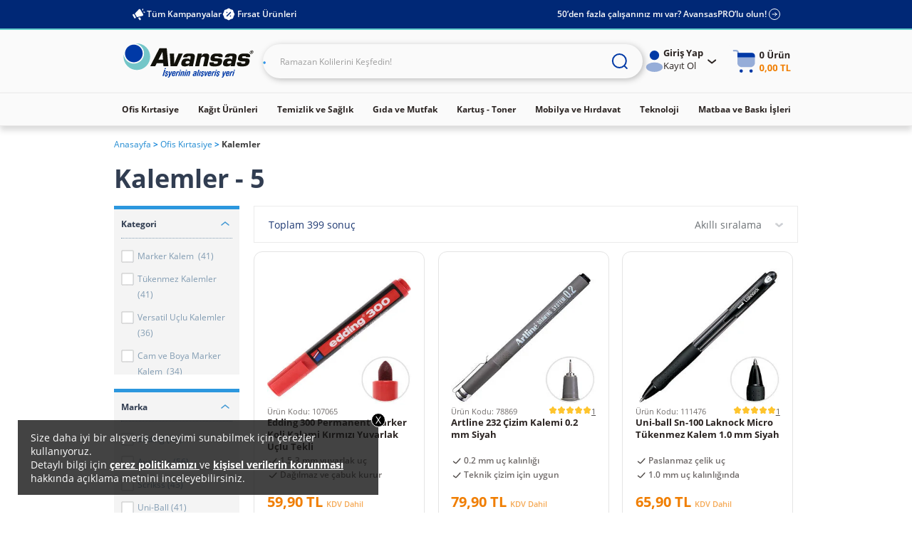

--- FILE ---
content_type: text/html;charset=UTF-8
request_url: https://www.avansas.com/kalemler-c-3?sayfa=5
body_size: 84122
content:
<!DOCTYPE html>
<html lang="tr" ng-app="migration-app">
<head>
    <title>Kalem Çeşitleri ve Fiyatları | Ofis & Okul Kalemleri</title>
    <link rel="shortcut icon" type="image/x-icon" media="all" href="https://cdnsta.avansas.com/icerik/images/logo/15-yil-favicon.ico"/>
<meta http-equiv="Content-Type" content="text/html; charset=utf-8"/>
<meta http-equiv="X-UA-Compatible" content="IE=edge">
<meta name="viewport" content="width=device-width, initial-scale=1, maximum-scale=1, user-scalable=no">
<meta name="description" content="Kalem &ccedil;e&#351;itleri ve uygun fiyatlar&#305; Avansas&rsquo;ta! T&uuml;kenmez kalem, jel kalem, kur&#351;un kalem ve dolma kalem se&ccedil;eneklerini ke&#351;fet, h&#305;zl&#305; teslimatla sipari&#351; ver.">
<meta name="HandheldFriendly" content="True">
<meta name="MobileOptimized" content="970">
<meta name="viewport" content="width=970, target-densitydpi=160, maximum-scale=1.0">
<meta name="robots" content="index,follow">
<link rel="canonical" href="https://www.avansas.com/kalemler-c-3"/>
            <link rel="next" href="https://www.avansas.com/kalemler-c-3?sayfa=6"/>
<link rel="prev" href="https://www.avansas.com/kalemler-c-3?sayfa=4"/>
<link rel="dns-prefetch" href="//d.8digits.com"/>
    <link rel="dns-prefetch" href="//sslwidget.criteo.com"/>
    <link rel="dns-prefetch" href="//static.userguiding.com"/>
    <link rel="dns-prefetch" href="//cdn.8digits.com"/>
    <link rel="dns-prefetch" href="//script.hotjar.com"/>
    <link rel="dns-prefetch" href="//ajax.googleapis.com"/>
    <link rel="dns-prefetch" href="//connect.facebook.net"/>
    <link rel="dns-prefetch" href="//cdn.segmentify.com"/>
    <style>
    [ng\:cloak],[ng-cloak],[data-ng-cloak],[x-ng-cloak],.ng-cloak,.x-ng-cloak,.ng-hide:not(.ng-hide-animate){display:none !important;}ng\:form{display:block;}.ng-animate-shim{visibility:hidden;}.ng-anchor{position:absolute;}
</style>
<style class="is-all-critical">
    .skeleton-wrapper {
        background-color: #f0f0f0;
        gap: 12px;
        display: flex;
        align-items: center;
        justify-content: center;
        width: 100%;
        height: 16px;
        padding: 12px;
    }

    .skeleton-box {
        display:block;
        width: 100%;
        height:16px;
    }

    .skeleton-area {
        display:block;
        width: 100%;
        height: 100%;
    }

    .skeleton-image-area {
        display:block;
        width: 100%;
        height: 100%;
        position: relative;
    }

    .skeleton-image {
        display: block;
    }

    .skeleton-image-area .skeleton-image {
        position: absolute;
        top: 50%;
        left: 50%;
        transform: translate(-50%, -50%);
    }

    .skeleton-image-list {
        width: 100%;
        height: 72px;
        display: flex;
        align-items: center;
        justify-content: center;
    }

    .skeleton-image-list .skeleton-image-area {
        width: 82.4px;
    }

    .pulsate{
        background: linear-gradient(-45deg, #DDDDDD, #F0F0F0, #DDDDDD, #F0F0F0);
        background-size: 400% 400%;
        -webkit-animation: Gradient 2.25s ease infinite;
        -moz-animation: Gradient 2.25s ease infinite;
        animation: Gradient 2.25s ease infinite;
    }

    .skeleton-grid {
        display: grid;
        grid-template-columns: 1fr 1fr;
        grid-template-rows: 1fr 1fr;
        gap: 12px;
        height: 100%;
    }

    .skeleton-grid-3-2 {
        grid-template-columns: 1fr 1fr 1fr;
    }

    .skeleton-grid-3-3 {
        grid-template-columns: 1fr 1fr 1fr;
        grid-template-rows: 1fr 1fr 1fr;
    }

    @-webkit-keyframes Gradient {
        0% {
            background-position: 0% 50%
        }
        50% {
            background-position: 100% 50%
        }
        100% {
            background-position: 0% 50%
        }
    }

    @-moz-keyframes Gradient {
        0% {
            background-position: 0% 50%
        }
        50% {
            background-position: 100% 50%
        }
        100% {
            background-position: 0% 50%
        }
    }

    @keyframes Gradient {
        0% {
            background-position: 0% 50%
        }
        50% {
            background-position: 100% 50%
        }
        100% {
            background-position: 0% 50%
        }
    }
</style><link rel="stylesheet" type="text/css" media="all" href="//cdnweb.avansas.com/_ui/desktop/common/dist/assets/css/monolit.bundle.css?v=202601051131">
    <link rel="stylesheet" type="text/css" media="all" href="https://cdnsta.avansas.com/icerik/hotfix/hotfix.css?v=202601051131">


<style type="text/css" media="print">
	@IMPORT url("//cdnweb.avansas.com/_ui/desktop/common/blueprint/print.css?v=202601051131");
</style>







<script>
    window.dataLayer = window.dataLayer || [];
</script>

    
        
        <script type="text/javascript" async>
            function injectGtm(){
                var dataLayer = dataLayer || [];
                (function (w, d, s, l, i) {
                    if (document.querySelector('script[src="' + 'https://www.googletagmanager.com/gtm.js?id=' + i + dl + '"]')) {
                        return false;
                    }
                    w[l] = w[l] || [];
                    w[l].push({
                        'gtm.start': new Date().getTime(), event: 'gtm.js'
                    });
                    var f = d.getElementsByTagName(s)[0],
                        j = d.createElement(s), dl = l != 'dataLayer' ? '&l=' + l : '';
                    j.async = true;
                    j.src = 'https://www.googletagmanager.com/gtm.js?id=' + i + dl;
                    f.parentNode.insertBefore(j, f);
                })(window, document, 'script', 'dataLayer', 'GTM-TQWKMXH');
            }

            setTimeout(function () {
                if (document.readyState == 'complete') {
                    injectGtm();
                } else {
                    window.addEventListener('load', function () {
                        injectGtm();
                    });
                }
            }, 0);
        </script>
    

    <script type="text/javascript">
        
        var dataLayer = dataLayer || [];
        
        dataLayer.push({"serverNo":"51.75"});
        
        dataLayer.push({"visitor":"new-visitor"});
        
        dataLayer.push({"insiderTestMode":false,"insiderActive":true,"insiderProdUrl":"https://cdnsta.avansas.com/icerik/third_party/insider.js?v=202601271630","event":"insiderInit"});
        
        
    </script>

    <script type="text/javascript">
        
    </script>










<script>
    setTimeout(function (){
        window.addEventListener('load', function () {
            var s = document.createElement('script');
            s.type = 'text/javascript';
            s.async = true;
            s.src = '//cdnweb.avansas.com/_ui/shared/js/analyticsmediator.js?v=202601051131';
            var f = document.getElementsByTagName('script')[0];
            f.parentNode.insertBefore(s, f);
        });
    },0);
</script>




    
<meta name="facebook-domain-verification" content="jnqf5jq5c6yw9q19babwbvh4gjorsp" />
    <script>
        function whenAllReady(mustHave, callBack){
            var hasRestriction = false;
            for (var i=0; i<mustHave.length; i++) {
                if (!window[mustHave[i]]) {
                    hasRestriction = true;
                }
            }

            if (hasRestriction) {
                setTimeout(function (){
                    whenAllReady(mustHave, callBack);
                },100)
            } else {
                callBack();
            }
        }
        function async(u, c) {
            var d = document, t = 'script',
                o = d.createElement(t),
                s = d.getElementsByTagName(t)[0];
            o.src =  u;
            o.async =  true;
            if (c) { o.addEventListener('load', function (e) { c(null, e); }, false); }
            s.parentNode.insertBefore(o, s);
        }

        window.avansasConfig = {
            CSRFToken: "fbefd648-e3b7-4fa9-a92e-4daa220f1da3",
            isB2C: true,
            cdnUrl: "//cdnweb.avansas.com",
            contextPath: "",
            tcVersion: "",
            rVersion: "",
            returnConditionVersion: "",
            cdnVersion: "v=202601051131"
        };
        window.userPrefersPricesWithTax = true;
        window.thirdParty = {
            wawlabs: {
                active: true,
            },
        };

    </script>
</head>
<body class="page-subcategory pageType-CategoryPage template-pages-category-subcategoryPage  language-tr container-xl autocomplete-off  {{getBodyStateClasses()}}">









<script>
    window.featureFlags = {};
    window.avansasConfig = {
        CSRFToken: "fbefd648-e3b7-4fa9-a92e-4daa220f1da3",
        isB2C: true,
        cdnUrl: "//cdnweb.avansas.com",
        contextPath: "",
        tcVersion: "",
        rVersion: "",
        returnConditionVersion: "",
        cdnVersion: "v=202601051131",
        priceTaxSuffix: "KDV Dahil"
    };
    window.capabilities = {
        asm: false,
        asmAgent: false,
        anonymous: true,
        isB2C: true,
        isB2B: false,
        reccomendations: true,
        canAddEditAddress: true
    };
    window.user = {
        fullName: 'Anonymous',
        userId: '',
        isIndividual: false,
        customerClass: 10,
        phoneNumber: ''
    };
    window.localization = {};
    window.setLocalization = function (obj) {
        obj = obj || {};
        window.localization = Object.assign({}, window.localization, obj);
    };
    window.featureFlags.isGeocoderActive = false;
    window.featureFlags.otpValidate = true;
</script>







<script>
    
        

        window.setLocalization({
        "text.otp.verify.error.reachDailyLimit": "Gün içerisinde 5 adet onay kodu talep etme hakkınız vardır. Lütfen 1 gün sonra tekrar deneyiniz."
        });
    
        

        window.setLocalization({
        "text.otp.verify.error.alreadyUsed": "Üzgünüz, bu cep telefonu numarası ile daha önce kampanyaya katılım sağlanmıştır. Her kullanıcı kampanyadan bir defa yararlanabilir."
        });
    
        

        window.setLocalization({
        "text.otp.verify.error.isBlacklist": "Girmiş olduğunuz cep telefonu kullanılamamaktadır."
        });
    
        

        window.setLocalization({
        "text.otp.verify.error.isValidPhoneNumber": "Lütfen geçerli bir numara giriniz."
        });
    
        

        window.setLocalization({
        "text.otp.verify.error.isDuplicateRequest": "Girmiş olduğunuz cep telefonu numarası başka bir hesap üzerinden doğrulanmıştır. İşleminize devam edebilmek için başka bir cep telefonu numarası girmeniz gerekmektedir."
        });
    
        

        window.setLocalization({
        "text.otp.verify.error.hasAuthenticationError": "Oturum süreniz dolmuştur. Kullanıcı Girişi sayfasına yönlendiriliyorsunuz."
        });
    
        

        window.setLocalization({
        "text.otp.verify.error.wrongCode": "Hatalı kod girişi yaptınız. Lütfen tekrar deneyin."
        });
    
        

        window.setLocalization({
        "text.otp.verify.error.timeUp": "Verilen süre içerisinde giriş yapmadınız."
        });
    
        

        window.setLocalization({
        "text.otp.phone.validation.message": "Cep telefonu numaranızı doğrulamanız gerekmektedir."
        });
    
        

        window.setLocalization({
        "text.otp.phone.entry": "Lütfen cep telefonu numaranızı giriniz;"
        });
    
        

        window.setLocalization({
        "text.otp.send.code": "Doğrulama Kodunu Gönder"
        });
    
        

        window.setLocalization({
        "text.otp.limit.message": "Gün içerisinde 5 adet onay kodu talep etme hakkınız vardır"
        });
    
        

        window.setLocalization({
        "text.otp.validation.message.receive": "Lütfen cep telefonunuza gelen doğrulama kodunu girin."
        });
    
        

        window.setLocalization({
        "text.otp.got.code": "Kod ulaşmadı mı?"
        });
    
        

        window.setLocalization({
        "text.otp.remaining.time": "Kalan Süre :"
        });
    
        

        window.setLocalization({
        "text.otp.resend.code": "Tekrar Gönder"
        });
    
        

        window.setLocalization({
        "text.otp.approve": "Onayla"
        });
    
        

        window.setLocalization({
        "text.error.fill.this.field": "Lütfen bu alanı doldurunuz"
        });
    
        

        window.setLocalization({
        "text.otp.approved.success": "Doğrulama Başarılı"
        });
    
        

        window.setLocalization({
        "otp.onetimeuse.info": "Cep telefon numaranız yalnızca tek bir hesap ile kullanılabilir."
        });
    
        

        window.setLocalization({
        "text.send.adress.to.sap": "Adresi SAP’ye gönder"
        });
    
</script>
<div ng-controller="otpValidationController">
    <div ng-if="otpPopup.visible">
        <otp-popup visible="otpPopup.visible" step="otpPopup.step" phone="otpPopup.userPhone" code="otpPopup.otpCode" counter="otpPopup.counter" captcha-active="otpPopup.captchaActive" error="otpPopup.error" error-message="otpPopup.errorMessage" can-continue="otpPopup.canContinue"></otp-popup>
    </div>
</div>







<script>
    
        

        window.setLocalization({
        "product.cart.add.to.cart": "Sepete Ekle"
        });
    
        

        window.setLocalization({
        "text.choose.declare.address.title": "Adresinizi Seçiniz"
        });
    
        

        window.setLocalization({
        "text.declare.address.alreadytried.invalid.title": "Seçili Adrese Bu Ürünün Teslimatı Yapılamamaktadır"
        });
    
        

        window.setLocalization({
        "text.declare.address.invalid.message": "Seçtiğiniz ürün, anlaşmalı kargo şirketleri tarafından teslim edilememektedir ve teslimat şekli bölgeye göre değişiklik gösterebilir. &lt;br&gt; Lütfen teslimatınızın gerçekleşmesini istediğiniz il, ilçe ve mahalleyi kontrol ediniz."
        });
    
        

        window.setLocalization({
        "text.declare.address.alreadytried.invalid.message": "İl ve ilçe bilgisini güncelleyerek teslimat durumunu kontrol edebilirsiniz."
        });
    
        

        window.setLocalization({
        "text.declare.available.address": "Teslimat gerçekleştirebildiğimiz bölgeler için"
        });
    
        

        window.setLocalization({
        "text.click.for.anchor": "tıklayınız."
        });
    
        

        window.setLocalization({
        "text.declare.unavailable.address": "Kargo koşullarından dolayı, seçtiğiniz bölgeye ürünün teslimatı gerçekleştirilememektedir."
        });
    
        

        window.setLocalization({
        "text.change.declare.address": "Teslimat bölgenizi değiştirerek ürünü sepetinize ekleyebilirsiniz."
        });
    
        

        window.setLocalization({
        "text.keep.continue.shopping": "Alışverişe Devam Et"
        });
    
        

        window.setLocalization({
        "text.declare.address.valid.message": "Seçtiğiniz bölgeye bu ürünün teslimatını gerçekleştirebiliyoruz."
        });
    
        

        window.setLocalization({
        "text.add.address.form.state": "İl"
        });
    
        

        window.setLocalization({
        "text.add.address.form.district": "İlçe"
        });
    
        

        window.setLocalization({
        "text.add.address.form.neighborhood": "Mahalle"
        });
    
        

        window.setLocalization({
        "text.choose": "Seçiniz"
        });
    
</script>
<div ng-controller="declareAddressPopupManagerController">
    <div ng-if="declareAddressPopup.visible">
        <declare-address-popup item="declareAddressPopup.item" quantity="declareAddressPopup.quantity" visible="declareAddressPopup.visible" type="declareAddressPopup.requiredShipmentType" form="declareAddressPopup.formElement" custom-options="declareAddressPopup.customOptions"></declare-address-popup>
    </div>
</div>







<script>
    
        

        window.setLocalization({
        "text.modification.product.removed.new.recommend.text": "Bu ürün tükendiği için sepetinizden silinmiştir. Dilerseniz sepetinizi aşağıdaki benzer ürünlerle tamamlayabilirsiniz."
        });
    
        

        window.setLocalization({
        "text.modification.product.removed": "Ürün Sepetinizden Çıkarıldı"
        });
    
        

        window.setLocalization({
        "text.modification.alternative.product": "Alternatif Ürünler"
        });
    
        

        window.setLocalization({
        "cart.remove.Approvement.remove": "Onay mekanizması tanımlı olmadığı için bu anlaşmasız ürün sepetinizden silinmiştir."
        });
    
        

        window.setLocalization({
        "cart.remove.permittion.remove": "Yetkiniz olmadığı için bu ürün sepetinizden silinmiştir."
        });
    
        

        window.setLocalization({
        "cart.product.partly.maxOrderTotalQuantityExceeded": "Bu üründen tüm siparişlerinizde en fazla &lt;span&gt;{0}&lt;/span&gt; adet satın alabilirsiniz. Aşağıdaki ürünlerden alışveriş sepetinizi tamamlayabilirsiniz."
        });
    
        

        window.setLocalization({
        "cart.product.removed": "Bu ürün tükendiği için sepetinizden silinmiştir. Aşağıdaki benzer ürünlerden sepetinizi tamamlayabilirsiniz."
        });
    
        

        window.setLocalization({
        "basket.popup.lowStock.title": "Stoklarımızda bu üründen sadece &lt;span&gt;{0}&lt;/span&gt; adet bulunmaktadır."
        });
    
        

        window.setLocalization({
        "text.modification.product.add.failed": "Ürün Sepetinize Eklenemedi"
        });
    
        

        window.setLocalization({
        "basket.only.first.order.anonymous.user": "Bu ürünü sepetinize eklemek istiyorsanız giriş yapmalısınız."
        });
    
        

        window.setLocalization({
        "basket.only.first.order": "Üzgünüz, bu ürün sadece belirli müşterilerimiz için sunulmaktadır. Dilerseniz Size Özel bölümünden size uygun ürünleri inceleyebilirsiniz."
        });
    
        

        window.setLocalization({
        "basket.only.first.order.limit": "Sepetinize yalnızca {0} adet &#034;hoşgeldin fiyatlı ürün&#034; ekleyebilirsiniz. Dilerseniz hoş geldin fiyatlı ürünlerin dışında, başka kategorilerden ürünler ekleyerek, alışverişinize devam edebilirsiniz."
        });
    
        

        window.setLocalization({
        "product.cart.price.with.tax": "KDV Dahil"
        });
    
        

        window.setLocalization({
        "cart.product.partly.short.maxOrderQuantityExceeded": "Bu üründen her sipariş için en fazla &lt;span&gt;{0}&lt;/span&gt; adet satın alabilirsiniz."
        });
    
        

        window.setLocalization({
        "cart.product.partly.short.maxOrderTotalQuantityExceeded": "Bu üründen tüm siparişlerinizde en fazla &lt;span&gt;{0}&lt;/span&gt; adet satın alabilirsiniz."
        });
    
        

        window.setLocalization({
        "text.cart.excel.productCode": "Ürün Kodu:"
        });
    
</script>
<div ng-controller="modificationPopupController">
    <div ng-if="modificationPopup.visible">
        <modification-popup visible="modificationPopup.visible" data="modificationPopup.data"></modification-popup>
    </div>
</div>







<script>
    
        

        window.setLocalization({
        "text.product.request.form": "Ürün Talep Formu"
        });
    
        

        window.setLocalization({
        "text.explain.why.request": "ürünün neden talep ettiğinizi açıklayabilirsiniz."
        });
    
        

        window.setLocalization({
        "text.write.explanation": "Açıklamanızı buraya yazın..."
        });
    
        

        window.setLocalization({
        "text.product.request.popup.remaining.character": "Karakter yazabilirsiniz."
        });
    
        

        window.setLocalization({
        "text.product.request.popup.product.added": "Ürün Sepetinize Eklenmiştir"
        });
    
</script>

<div ng-controller="productRequestPopupController">
    <div ng-if="productRequestPopup.visible && productRequestPopup.data">
        <product-request-popup visible="productRequestPopup.visible" product-code="{{productRequestPopup.data.productCode}}" product-name="{{productRequestPopup.data.productName}}"></product-request-popup>
    </div>
</div>







<script>
    
        

        window.setLocalization({
        "text.how.to.communicate.with.you": "Ürün Stoğa Geldiğinde Size Nasıl Ulaşalım?"
        });
    
        

        window.setLocalization({
        "text.stock.remind.popup.email": "E-Posta"
        });
    
        

        window.setLocalization({
        "text.stock.remind.popup.sms": "SMS"
        });
    
        

        window.setLocalization({
        "text.stock.remind.popup.please.write.email": "Lütfen e-posta adresinizi girin."
        });
    
        

        window.setLocalization({
        "text.stock.remind.popup.success.message": "Ürün Stoğa Geldiğinde Size Haber Vereceğiz"
        });
    
        

        window.setLocalization({
        "text.stock.remind.popup.button": "Ürün Stoğa Gelince Haber Ver"
        });
    
</script>
<div ng-controller="stockReminderPopupController">
    <div ng-if="stockReminderPopUp.visible">
        <stock-remind-popup visible="stockReminderPopUp.visible" phone="stockReminderPopUp.userPhone" email="stockReminderPopUp.userEmail" product-code="stockReminderPopUp.productCode"></stock-remind-popup>
    </div>
</div>







<script>
    
        

        window.setLocalization({
        "text.product.detail.lowest.price.last.30.days": "Son 30 Günün En Düşük Fiyatı"
        });
    
        

        window.setLocalization({
        "text.product.see.similar.products": "Benzer Ürünleri Gör"
        });
    
        

        window.setLocalization({
        "text.product.notify.when.in.stock": "Stoğa Gelince Haber Ver"
        });
    
        

        window.setLocalization({
        "text.product.detail.stock-out-badge": "Stokta Yok"
        });
    
        

        window.setLocalization({
        "text.product.min.purchase.limit": "Minimum alım limiti : {0} Adet"
        });
    
        

        window.setLocalization({
        "text.product.unit.price": "Birim Fiyat :"
        });
    
</script>







<script>
    
        

        window.setLocalization({
        "text.how.to.communicate.with.you": "Ürün Stoğa Geldiğinde Size Nasıl Ulaşalım?"
        });
    
        

        window.setLocalization({
        "text.stock.remind.popup.email": "E-Posta"
        });
    
        

        window.setLocalization({
        "text.stock.remind.popup.sms": "SMS"
        });
    
        

        window.setLocalization({
        "text.stock.remind.popup.please.write.email": "Lütfen e-posta adresinizi girin."
        });
    
        

        window.setLocalization({
        "text.stock.remind.popup.success.message": "Ürün Stoğa Geldiğinde Size Haber Vereceğiz"
        });
    
        

        window.setLocalization({
        "text.stock.remind.popup.button": "Ürün Stoğa Gelince Haber Ver"
        });
    
</script>
<input type="hidden" name="CSRFTokenGlobal" value="fbefd648-e3b7-4fa9-a92e-4daa220f1da3">
<div class="menu-background"></div>
        <div class="wrapper overflow-hidden">
			<header id="avansas-header" ng-controller="headerController">
    





<script>
    
        

        window.setLocalization({
        "top.header.uk.modal.other.countries.title": "We are currently not serving in your country. Please select the country website you want to continue."
        });
    
        

        window.setLocalization({
        "top.header.uk.modal.other.countries.select": "Select Country"
        });
    
        

        window.setLocalization({
        "top.header.uk.modal.other.countries.select.tr": "Turkey"
        });
    
        

        window.setLocalization({
        "top.header.uk.modal.other.countries.select.uk": "United Kingdom"
        });
    
        

        window.setLocalization({
        "top.header.uk.modal.other.countries.button.text": "Continue"
        });
    
        

        window.setLocalization({
        "top.header.uk.modal.small.title": "Visit our local UK website to see content specific to United Kingdom and shop online"
        });
    
        

        window.setLocalization({
        "top.header.uk.modal.small.button.text": "Shop on local Avansas UK"
        });
    
        

        window.setLocalization({
        "top.header.uk.modal.small.subtext": "Extremely quality products | Local customer support | Free next business day delivery on orders over £30 | Free and easy returns"
        });
    
        

        window.setLocalization({
        "top.header.uk.modal.big.title": "Visit our local UK website to see content specific to United Kingdom and shop online"
        });
    
        

        window.setLocalization({
        "top.header.uk.modal.big.button.text": "Shop on local Avansas UK"
        });
    
        

        window.setLocalization({
        "top.header.uk.modal.big.subtext": "We offer highly competitive prices in the UK with:"
        });
    
        

        window.setLocalization({
        "top.header.uk.modal.ul.list1": "Extremely quality products"
        });
    
        

        window.setLocalization({
        "top.header.uk.modal.ul.list2": "Local customer support"
        });
    
        

        window.setLocalization({
        "top.header.uk.modal.ul.list3": "Free next business day delivery on orders over £30"
        });
    
        

        window.setLocalization({
        "top.header.uk.modal.ul.list4": "Free and easy returns"
        });
    
</script><cross-country-bar other-countries="true"></cross-country-bar>
    <!--  C : TopSubcategoryPageBannerParagraph --><div class="content"> <div class="avansas-banner"data-pk="8806732366908" data-name="Top SubcategoryPage Banner Paragraph"></div></div><!--  C : AnonymousAvsSegmentTopHeaderCommonBannerComponent --><div class="content"> <div class="avansas-banner"data-pk="8834006123580" data-name="AnonymousAvsSegmentTopHeaderCommonBannerComponent"></div></div><!--  C : AssistedServiceComponent -->







<div class="header-top">
    <div class="project-size top-bar">
        <div class="top-bar-left">
            <a href="/kampanyalar" class="top-bar-link">
                <img class="left-icon" src="//cdnweb.avansas.com/_ui/desktop/avansas-app/assets/icons/all-campaigns-announcement-icon.svg" alt="Tüm Kampanyalar">
                Tüm Kampanyalar
            </a>
            
                <!--  C : OpportunityProductsComponent --><a class="top-bar-link" ng-click="openOpportunityProductsPanel()">
    <img class="left-icon" src="//cdnweb.avansas.com/_ui/desktop/avansas-app/assets/icons/opportunities-product-percent-icon.svg" alt="Fırsat Ürünleri">
    Fırsat Ürünleri</a>

<popup-panel class="opportunity-products-popup-panel" visible="opportunityProductsPanel.visible" direction="left" ng-cloak>
    <div class="opportunity-products-popup-title">
        <img ng-src="https://cdnsta.avansas.com/icerik/images/icons/opportunity-products-popup-title-icon.svg" alt="">
        Fırsat Ürünleri</div>
    <div class="opportunity-products-popup-list">
        

















<div class="horizontal-product-card">
    <a href="/caykur-tiryaki-dokme-cay-1000-g-p-50129" title="Çaykur Tiryaki Dökme Çay 1000 g" class="product-image">
        <img data-src="https://cdnsta.avansas.com/mnresize/300/-/urun/50129/caykur-tiryaki-cayi-1000-gr-detail-1.jpg" alt="Çaykur Tiryaki Dökme Çay 1000 g" err-src="https://cdnsta.avansas.com/icerik/new_main_page/error-img-placeholder.jpg" title="Çaykur Tiryaki Dökme Çay 1000 g" class="lazyload  product-image"/>
            
    </a>
    <div class="product-info">
        <a href="/caykur-tiryaki-dokme-cay-1000-g-p-50129" title="Çaykur Tiryaki Dökme Çay 1000 g" class="product-title">Çaykur Tiryaki Dökme Çay 1000 g</a>
        
            
                
                    
                        <div class="product-label-placeholder"></div>
                    
                    
                
                
                    
                    
                        <div class="strikethrough-price-placeholder"></div>
                    
                
                <div class="product-pricing">
                    <a href="/caykur-tiryaki-dokme-cay-1000-g-p-50129" title="Çaykur Tiryaki Dökme Çay 1000 g" class="current-price">280,60 TL</a>
                    <tax-info class="tax-info"></tax-info>
                </div>

                <div class="product-actions">
                    
                        
                            <quantity-select model="bannerProductQuantity"
                                             instance="bannerProduct.inst"></quantity-select>
                            <add-to-cart-button product-code="50129" quantity="{{bannerProductQuantity}}"
                                                on-success="bannerProduct.inst.reset()"
                                                class="banner-product-add-to-cart-button"></add-to-cart-button>
                        
                        
                    
                </div>

            
            
        
    </div>
</div>

















<div class="horizontal-product-card">
    <a href="/apple-ipad-11-nesil-128gb-11-gumus--apple-turkiye-garantili-p-135957" title="Apple iPad 11.Nesil 128GB 11" Gümüş - Apple Türkiye Garantili" class="product-image">
        <img data-src="https://cdnsta.avansas.com/mnresize/300/-/urun/135957/ipad-11-nesil-wi-fi-128-gb-11-md3y4tu-a-detail-1.jpg" alt="Apple iPad 11.Nesil 128GB 11&#034; Gümüş - Apple Türkiye Garantili" err-src="https://cdnsta.avansas.com/icerik/new_main_page/error-img-placeholder.jpg" title="Apple iPad 11.Nesil 128GB 11&#034; Gümüş - Apple Türkiye Garantili" class="lazyload  product-image"/>
            
    </a>
    <div class="product-info">
        <a href="/apple-ipad-11-nesil-128gb-11-gumus--apple-turkiye-garantili-p-135957" title="Apple iPad 11.Nesil 128GB 11" Gümüş - Apple Türkiye Garantili" class="product-title">Apple iPad 11.Nesil 128GB 11" Gümüş - Apple Türkiye Garantili</a>
        
            
                
                    
                        <div class="product-label-placeholder"></div>
                    
                    
                
                
                    
                    
                        <div class="strikethrough-price-placeholder"></div>
                    
                
                <div class="product-pricing">
                    <a href="/apple-ipad-11-nesil-128gb-11-gumus--apple-turkiye-garantili-p-135957" title="Apple iPad 11.Nesil 128GB 11" Gümüş - Apple Türkiye Garantili" class="current-price">17.998,99 TL</a>
                    <tax-info class="tax-info"></tax-info>
                </div>

                <div class="product-actions">
                    
                        
                            <quantity-select model="bannerProductQuantity"
                                             instance="bannerProduct.inst"></quantity-select>
                            <add-to-cart-button product-code="135957" quantity="{{bannerProductQuantity}}"
                                                on-success="bannerProduct.inst.reset()"
                                                class="banner-product-add-to-cart-button"></add-to-cart-button>
                        
                        
                    
                </div>

            
            
        
    </div>
</div>











    







<div class="horizontal-product-card">
    <a href="/selpak-professional-extra-z-katlama-dispenser-havlu-21-5-x-24-cm-200-yaprak--12-li-p-76398" title="Selpak Professional Extra Z Katlama Dispenser Havlu 21,5 x 24 cm 200 Yaprak - 12'li" class="product-image">
        <img data-src="https://cdnsta.avansas.com/mnresize/300/-/urun/76398/selpak-pro-dis-havlu-ex-z-kt-200lu-12p-detail-1.jpg" alt="Selpak Professional Extra Z Katlama Dispenser Havlu 21,5 x 24 cm 200 Yaprak - 12&#039;li" err-src="https://cdnsta.avansas.com/icerik/new_main_page/error-img-placeholder.jpg" title="Selpak Professional Extra Z Katlama Dispenser Havlu 21,5 x 24 cm 200 Yaprak - 12&#039;li" class="lazyload  product-image"/>
            
    </a>
    <div class="product-info">
        <a href="/selpak-professional-extra-z-katlama-dispenser-havlu-21-5-x-24-cm-200-yaprak--12-li-p-76398" title="Selpak Professional Extra Z Katlama Dispenser Havlu 21,5 x 24 cm 200 Yaprak - 12'li" class="product-title">Selpak Professional Extra Z Katlama Dispenser Havlu 21,5 x 24 cm 200 Yaprak - 12'li</a>
        
            
                
                    
                    
                        <a href="/selpak-professional-extra-z-katlama-dispenser-havlu-21-5-x-24-cm-200-yaprak--12-li-p-76398" title="Selpak Professional Extra Z Katlama Dispenser Havlu 21,5 x 24 cm 200 Yaprak - 12'li" class="product-label green">
                            
                                
                                    Son 30 Günün En Düşük Fiyatı
                                
                                
                            
                        </a>
                    
                
                
                    
                        <div class="strikethrough-price">
                            <a href="/selpak-professional-extra-z-katlama-dispenser-havlu-21-5-x-24-cm-200-yaprak--12-li-p-76398" title="Selpak Professional Extra Z Katlama Dispenser Havlu 21,5 x 24 cm 200 Yaprak - 12'li">
                                589,28 TL
                            </a>
                        </div>
                    
                    
                
                <div class="product-pricing">
                    <a href="/selpak-professional-extra-z-katlama-dispenser-havlu-21-5-x-24-cm-200-yaprak--12-li-p-76398" title="Selpak Professional Extra Z Katlama Dispenser Havlu 21,5 x 24 cm 200 Yaprak - 12'li" class="current-price">576,35 TL</a>
                    <tax-info class="tax-info"></tax-info>
                </div>

                <div class="product-actions">
                    
                        
                            <quantity-select model="bannerProductQuantity"
                                             instance="bannerProduct.inst"></quantity-select>
                            <add-to-cart-button product-code="76398" quantity="{{bannerProductQuantity}}"
                                                on-success="bannerProduct.inst.reset()"
                                                class="banner-product-add-to-cart-button"></add-to-cart-button>
                        
                        
                    
                </div>

            
            
        
    </div>
</div>











    






    
        
        
    


<div class="horizontal-product-card">
    <a href="/apple-iphone-17-pro-256gb-kozmik-turuncu--apple-turkiye-garantili-p-138021" title="Apple iPhone 17 Pro 256GB Kozmik Turuncu - Apple Türkiye Garantili" class="product-image">
        <img data-src="https://cdnsta.avansas.com/mnresize/300/-/urun/138021/apple-iphone-17-pro-256gb-turuncu-detail-1.jpg" alt="Apple iPhone 17 Pro 256GB Kozmik Turuncu - Apple Türkiye Garantili" err-src="https://cdnsta.avansas.com/icerik/new_main_page/error-img-placeholder.jpg" title="Apple iPhone 17 Pro 256GB Kozmik Turuncu - Apple Türkiye Garantili" class="lazyload  product-image"/>
            
    </a>
    <div class="product-info">
        <a href="/apple-iphone-17-pro-256gb-kozmik-turuncu--apple-turkiye-garantili-p-138021" title="Apple iPhone 17 Pro 256GB Kozmik Turuncu - Apple Türkiye Garantili" class="product-title">Apple iPhone 17 Pro 256GB Kozmik Turuncu - Apple Türkiye Garantili</a>
        
            
                
                    
                    
                        <a href="/apple-iphone-17-pro-256gb-kozmik-turuncu--apple-turkiye-garantili-p-138021" title="Apple iPhone 17 Pro 256GB Kozmik Turuncu - Apple Türkiye Garantili" class="product-label green">
                            
                                
                                    Son 30 Günün En Düşük Fiyatı
                                
                                
                            
                        </a>
                    
                
                
                    
                        <div class="strikethrough-price">
                            <a href="/apple-iphone-17-pro-256gb-kozmik-turuncu--apple-turkiye-garantili-p-138021" title="Apple iPhone 17 Pro 256GB Kozmik Turuncu - Apple Türkiye Garantili">
                                131.998,99 TL
                            </a>
                        </div>
                    
                    
                
                <div class="product-pricing">
                    <a href="/apple-iphone-17-pro-256gb-kozmik-turuncu--apple-turkiye-garantili-p-138021" title="Apple iPhone 17 Pro 256GB Kozmik Turuncu - Apple Türkiye Garantili" class="current-price">108.999,00 TL</a>
                    <tax-info class="tax-info"></tax-info>
                </div>

                <div class="product-actions">
                    
                        
                            <quantity-select model="bannerProductQuantity"
                                             instance="bannerProduct.inst"></quantity-select>
                            <add-to-cart-button product-code="138021" quantity="{{bannerProductQuantity}}"
                                                on-success="bannerProduct.inst.reset()"
                                                class="banner-product-add-to-cart-button"></add-to-cart-button>
                        
                        
                    
                </div>

            
            
        
    </div>
</div>

















<div class="horizontal-product-card">
    <a href="/mehmet-efendi-turk-kahvesi-100-g-x-25-li-p-132471" title="Mehmet Efendi Türk Kahvesi 100 g x 25'li" class="product-image">
        <img data-src="https://cdnsta.avansas.com/mnresize/300/-/urun/132471/mehmet-efendi-turk-kahvesi-100-g-25li-detail-1.jpg" alt="Mehmet Efendi Türk Kahvesi 100 g x 25&#039;li" err-src="https://cdnsta.avansas.com/icerik/new_main_page/error-img-placeholder.jpg" title="Mehmet Efendi Türk Kahvesi 100 g x 25&#039;li" class="lazyload  product-image"/>
            
    </a>
    <div class="product-info">
        <a href="/mehmet-efendi-turk-kahvesi-100-g-x-25-li-p-132471" title="Mehmet Efendi Türk Kahvesi 100 g x 25'li" class="product-title">Mehmet Efendi Türk Kahvesi 100 g x 25'li</a>
        
            
                
                    
                        <div class="product-label-placeholder"></div>
                    
                    
                
                
                    
                    
                        <div class="strikethrough-price-placeholder"></div>
                    
                
                <div class="product-pricing">
                    <a href="/mehmet-efendi-turk-kahvesi-100-g-x-25-li-p-132471" title="Mehmet Efendi Türk Kahvesi 100 g x 25'li" class="current-price">2.361,89 TL</a>
                    <tax-info class="tax-info"></tax-info>
                </div>

                <div class="product-actions">
                    
                        
                            <quantity-select model="bannerProductQuantity"
                                             instance="bannerProduct.inst"></quantity-select>
                            <add-to-cart-button product-code="132471" quantity="{{bannerProductQuantity}}"
                                                on-success="bannerProduct.inst.reset()"
                                                class="banner-product-add-to-cart-button"></add-to-cart-button>
                        
                        
                    
                </div>

            
            
        
    </div>
</div>
















    
        
        
    


<div class="horizontal-product-card">
    <a href="/samsung-m7-ls43dm702uuxuf-43-4ms-4k-60-hz-monitor-p-137427" title="Samsung M7 LS43DM702UUXUF 43" 4MS 4K 60 Hz Monitör" class="product-image">
        <img data-src="https://cdnsta.avansas.com/mnresize/300/-/urun/137427/samsung-m7-ls43dm702uuxuf-43-monitor-4k-detail-1.jpg" alt="Samsung M7 LS43DM702UUXUF 43&#034; 4MS 4K 60 Hz Monitör" err-src="https://cdnsta.avansas.com/icerik/new_main_page/error-img-placeholder.jpg" title="Samsung M7 LS43DM702UUXUF 43&#034; 4MS 4K 60 Hz Monitör" class="lazyload  product-image"/>
            
    </a>
    <div class="product-info">
        <a href="/samsung-m7-ls43dm702uuxuf-43-4ms-4k-60-hz-monitor-p-137427" title="Samsung M7 LS43DM702UUXUF 43" 4MS 4K 60 Hz Monitör" class="product-title">Samsung M7 LS43DM702UUXUF 43" 4MS 4K 60 Hz Monitör</a>
        
            
                
                    
                    
                        <a href="/samsung-m7-ls43dm702uuxuf-43-4ms-4k-60-hz-monitor-p-137427" title="Samsung M7 LS43DM702UUXUF 43" 4MS 4K 60 Hz Monitör" class="product-label">
                            
                                
                                
                                    3 Taksit
                                
                            
                        </a>
                    
                
                
                    
                    
                        <div class="strikethrough-price-placeholder"></div>
                    
                
                <div class="product-pricing">
                    <a href="/samsung-m7-ls43dm702uuxuf-43-4ms-4k-60-hz-monitor-p-137427" title="Samsung M7 LS43DM702UUXUF 43" 4MS 4K 60 Hz Monitör" class="current-price">14.499,00 TL</a>
                    <tax-info class="tax-info"></tax-info>
                </div>

                <div class="product-actions">
                    
                        
                            <quantity-select model="bannerProductQuantity"
                                             instance="bannerProduct.inst"></quantity-select>
                            <add-to-cart-button product-code="137427" quantity="{{bannerProductQuantity}}"
                                                on-success="bannerProduct.inst.reset()"
                                                class="banner-product-add-to-cart-button"></add-to-cart-button>
                        
                        
                    
                </div>

            
            
        
    </div>
</div>

















<div class="horizontal-product-card">
    <a href="/biscolata-starz-sutlu-cikolata-kaplamali-biskuvi-82-g-24-lu-p-135988" title="Biscolata Starz Sütlü Çikolata Kaplamalı Bisküvi 82 g 24'lü" class="product-image">
        <img data-src="https://cdnsta.avansas.com/mnresize/300/-/urun/135988/biscolata-starz-stlu-cik-bis-82g-24-detail-1.jpg" alt="Biscolata Starz Sütlü Çikolata Kaplamalı Bisküvi 82 g 24&#039;lü" err-src="https://cdnsta.avansas.com/icerik/new_main_page/error-img-placeholder.jpg" title="Biscolata Starz Sütlü Çikolata Kaplamalı Bisküvi 82 g 24&#039;lü" class="lazyload  product-image"/>
            
    </a>
    <div class="product-info">
        <a href="/biscolata-starz-sutlu-cikolata-kaplamali-biskuvi-82-g-24-lu-p-135988" title="Biscolata Starz Sütlü Çikolata Kaplamalı Bisküvi 82 g 24'lü" class="product-title">Biscolata Starz Sütlü Çikolata Kaplamalı Bisküvi 82 g 24'lü</a>
        
            
                
                    
                        <div class="product-label-placeholder"></div>
                    
                    
                
                
                    
                    
                        <div class="strikethrough-price-placeholder"></div>
                    
                
                <div class="product-pricing">
                    <a href="/biscolata-starz-sutlu-cikolata-kaplamali-biskuvi-82-g-24-lu-p-135988" title="Biscolata Starz Sütlü Çikolata Kaplamalı Bisküvi 82 g 24'lü" class="current-price">575,00 TL</a>
                    <tax-info class="tax-info"></tax-info>
                </div>

                <div class="product-actions">
                    
                        
                            <quantity-select model="bannerProductQuantity"
                                             instance="bannerProduct.inst"></quantity-select>
                            <add-to-cart-button product-code="135988" quantity="{{bannerProductQuantity}}"
                                                on-success="bannerProduct.inst.reset()"
                                                class="banner-product-add-to-cart-button"></add-to-cart-button>
                        
                        
                    
                </div>

            
            
        
    </div>
</div>











    






    
        
        
    


<div class="horizontal-product-card">
    <a href="/arzum-ok004-k-okka-minio-turk-kahvesi-makinesi-krom-p-76201" title="Arzum OK004-K Okka Minio Türk Kahvesi Makinesi Krom" class="product-image">
        <img data-src="https://cdnsta.avansas.com/mnresize/300/-/urun/76201/arzum-ok004-k-okka-minio-krom-detail-1.jpg" alt="Arzum OK004-K Okka Minio Türk Kahvesi Makinesi Krom" err-src="https://cdnsta.avansas.com/icerik/new_main_page/error-img-placeholder.jpg" title="Arzum OK004-K Okka Minio Türk Kahvesi Makinesi Krom" class="lazyload  product-image"/>
            
    </a>
    <div class="product-info">
        <a href="/arzum-ok004-k-okka-minio-turk-kahvesi-makinesi-krom-p-76201" title="Arzum OK004-K Okka Minio Türk Kahvesi Makinesi Krom" class="product-title">Arzum OK004-K Okka Minio Türk Kahvesi Makinesi Krom</a>
        
            
                
                    
                    
                        <a href="/arzum-ok004-k-okka-minio-turk-kahvesi-makinesi-krom-p-76201" title="Arzum OK004-K Okka Minio Türk Kahvesi Makinesi Krom" class="product-label green">
                            
                                
                                    Son 30 Günün En Düşük Fiyatı
                                
                                
                            
                        </a>
                    
                
                
                    
                        <div class="strikethrough-price">
                            <a href="/arzum-ok004-k-okka-minio-turk-kahvesi-makinesi-krom-p-76201" title="Arzum OK004-K Okka Minio Türk Kahvesi Makinesi Krom">
                                1.844,00 TL
                            </a>
                        </div>
                    
                    
                
                <div class="product-pricing">
                    <a href="/arzum-ok004-k-okka-minio-turk-kahvesi-makinesi-krom-p-76201" title="Arzum OK004-K Okka Minio Türk Kahvesi Makinesi Krom" class="current-price">1.799,00 TL</a>
                    <tax-info class="tax-info"></tax-info>
                </div>

                <div class="product-actions">
                    
                        
                            <quantity-select model="bannerProductQuantity"
                                             instance="bannerProduct.inst"></quantity-select>
                            <add-to-cart-button product-code="76201" quantity="{{bannerProductQuantity}}"
                                                on-success="bannerProduct.inst.reset()"
                                                class="banner-product-add-to-cart-button"></add-to-cart-button>
                        
                        
                    
                </div>

            
            
        
    </div>
</div>
















    


<div class="horizontal-product-card">
    <a href="/avansas-tek-sargili-kup-seker-5-kg-p-65470" title="Avansas Tek Sargılı Küp Şeker 5 kg" class="product-image">
        <img data-src="https://cdnsta.avansas.com/mnresize/300/-/urun/65470/avansas-tek-sargili-kup-seker-5-kg-detail-1.jpg" alt="Avansas Tek Sargılı Küp Şeker 5 kg" err-src="https://cdnsta.avansas.com/icerik/new_main_page/error-img-placeholder.jpg" title="Avansas Tek Sargılı Küp Şeker 5 kg" class="lazyload  product-image"/>
            
    </a>
    <div class="product-info">
        <a href="/avansas-tek-sargili-kup-seker-5-kg-p-65470" title="Avansas Tek Sargılı Küp Şeker 5 kg" class="product-title">Avansas Tek Sargılı Küp Şeker 5 kg</a>
        
            
                
                    
                        <div class="product-label-placeholder"></div>
                    
                    
                
                
                    
                    
                        <div class="strikethrough-price-placeholder"></div>
                    
                
                <div class="product-pricing">
                    <a href="/avansas-tek-sargili-kup-seker-5-kg-p-65470" title="Avansas Tek Sargılı Küp Şeker 5 kg" class="current-price">315,37 TL</a>
                    <tax-info class="tax-info"></tax-info>
                </div>

                <div class="product-actions">
                    
                        
                            <quantity-select model="bannerProductQuantity"
                                             instance="bannerProduct.inst"></quantity-select>
                            <add-to-cart-button product-code="65470" quantity="{{bannerProductQuantity}}"
                                                on-success="bannerProduct.inst.reset()"
                                                class="banner-product-add-to-cart-button"></add-to-cart-button>
                        
                        
                    
                </div>

            
            
        
    </div>
</div>

















<div class="horizontal-product-card">
    <a href="/kumtel-ex-23-ecoray-infrared-isitici-2300-w-p-73582" title="Kumtel EX-23 Ecoray Infrared Isıtıcı 2300 W" class="product-image">
        <img data-src="https://cdnsta.avansas.com/mnresize/300/-/urun/73582/kumtel-ex-23-ecoray-2300w-infrared-isiti-detail-1.jpg" alt="Kumtel EX-23 Ecoray Infrared Isıtıcı 2300 W" err-src="https://cdnsta.avansas.com/icerik/new_main_page/error-img-placeholder.jpg" title="Kumtel EX-23 Ecoray Infrared Isıtıcı 2300 W" class="lazyload  product-image"/>
            
    </a>
    <div class="product-info">
        <a href="/kumtel-ex-23-ecoray-infrared-isitici-2300-w-p-73582" title="Kumtel EX-23 Ecoray Infrared Isıtıcı 2300 W" class="product-title">Kumtel EX-23 Ecoray Infrared Isıtıcı 2300 W</a>
        
            
                
                    
                        <div class="product-label-placeholder"></div>
                    
                    
                
                
                    
                    
                        <div class="strikethrough-price-placeholder"></div>
                    
                
                <div class="product-pricing">
                    <a href="/kumtel-ex-23-ecoray-infrared-isitici-2300-w-p-73582" title="Kumtel EX-23 Ecoray Infrared Isıtıcı 2300 W" class="current-price">1.199,00 TL</a>
                    <tax-info class="tax-info"></tax-info>
                </div>

                <div class="product-actions">
                    
                        
                            <quantity-select model="bannerProductQuantity"
                                             instance="bannerProduct.inst"></quantity-select>
                            <add-to-cart-button product-code="73582" quantity="{{bannerProductQuantity}}"
                                                on-success="bannerProduct.inst.reset()"
                                                class="banner-product-add-to-cart-button"></add-to-cart-button>
                        
                        
                    
                </div>

            
            
        
    </div>
</div>
















    

    
        
        
    


<div class="horizontal-product-card">
    <a href="/avansas-uranus-ofis-koltugu--calisma-sandalyesi-siyah-p-70806" title="Avansas Uranüs Ofis Koltuğu & Çalışma Sandalyesi Siyah" class="product-image">
        <img data-src="https://cdnsta.avansas.com/mnresize/300/-/urun/70806/avansas-comfort-uranus-fileli-calisma-koltugu-siyah-detail-1.jpg" alt="Avansas Uranüs Ofis Koltuğu &amp; Çalışma Sandalyesi Siyah" err-src="https://cdnsta.avansas.com/icerik/new_main_page/error-img-placeholder.jpg" title="Avansas Uranüs Ofis Koltuğu &amp; Çalışma Sandalyesi Siyah" class="lazyload  product-image"/>
            
    </a>
    <div class="product-info">
        <a href="/avansas-uranus-ofis-koltugu--calisma-sandalyesi-siyah-p-70806" title="Avansas Uranüs Ofis Koltuğu & Çalışma Sandalyesi Siyah" class="product-title">Avansas Uranüs Ofis Koltuğu & Çalışma Sandalyesi Siyah</a>
        
            
                
                    
                    
                        <a href="/avansas-uranus-ofis-koltugu--calisma-sandalyesi-siyah-p-70806" title="Avansas Uranüs Ofis Koltuğu & Çalışma Sandalyesi Siyah" class="product-label">
                            
                                
                                
                                    3 Taksit
                                
                            
                        </a>
                    
                
                
                    
                    
                        <div class="strikethrough-price-placeholder"></div>
                    
                
                <div class="product-pricing">
                    <a href="/avansas-uranus-ofis-koltugu--calisma-sandalyesi-siyah-p-70806" title="Avansas Uranüs Ofis Koltuğu & Çalışma Sandalyesi Siyah" class="current-price">3.600,00 TL</a>
                    <tax-info class="tax-info"></tax-info>
                </div>

                <div class="product-actions">
                    
                        
                            <quantity-select model="bannerProductQuantity"
                                             instance="bannerProduct.inst"></quantity-select>
                            <add-to-cart-button product-code="70806" quantity="{{bannerProductQuantity}}"
                                                on-success="bannerProduct.inst.reset()"
                                                class="banner-product-add-to-cart-button"></add-to-cart-button>
                        
                        
                    
                </div>

            
            
        
    </div>
</div>











    






    
        
        
    


<div class="horizontal-product-card">
    <a href="/areon-ken-blister-vanilla-oto-arac-kokusu-p-138340" title="Areon Ken Blister Vanilla Oto Araç Kokusu" class="product-image">
        <img data-src="https://cdnsta.avansas.com/mnresize/300/-/urun/138340/areon-ken-blister-vanilla-detail-1.jpg" alt="Areon Ken Blister Vanilla Oto Araç Kokusu" err-src="https://cdnsta.avansas.com/icerik/new_main_page/error-img-placeholder.jpg" title="Areon Ken Blister Vanilla Oto Araç Kokusu" class="lazyload  product-image"/>
            
    </a>
    <div class="product-info">
        <a href="/areon-ken-blister-vanilla-oto-arac-kokusu-p-138340" title="Areon Ken Blister Vanilla Oto Araç Kokusu" class="product-title">Areon Ken Blister Vanilla Oto Araç Kokusu</a>
        
            
                
                    
                    
                        <a href="/areon-ken-blister-vanilla-oto-arac-kokusu-p-138340" title="Areon Ken Blister Vanilla Oto Araç Kokusu" class="product-label green">
                            
                                
                                    Son 30 Günün En Düşük Fiyatı
                                
                                
                            
                        </a>
                    
                
                
                    
                        <div class="strikethrough-price">
                            <a href="/areon-ken-blister-vanilla-oto-arac-kokusu-p-138340" title="Areon Ken Blister Vanilla Oto Araç Kokusu">
                                299,90 TL
                            </a>
                        </div>
                    
                    
                
                <div class="product-pricing">
                    <a href="/areon-ken-blister-vanilla-oto-arac-kokusu-p-138340" title="Areon Ken Blister Vanilla Oto Araç Kokusu" class="current-price">289,90 TL</a>
                    <tax-info class="tax-info"></tax-info>
                </div>

                <div class="product-actions">
                    
                        
                            <quantity-select model="bannerProductQuantity"
                                             instance="bannerProduct.inst"></quantity-select>
                            <add-to-cart-button product-code="138340" quantity="{{bannerProductQuantity}}"
                                                on-success="bannerProduct.inst.reset()"
                                                class="banner-product-add-to-cart-button"></add-to-cart-button>
                        
                        
                    
                </div>

            
            
        
    </div>
</div></div>
</popup-panel>
            
        </div>
        <div class="top-bar-right">
            
                
                    <a href="https://www.avansaspro.com/welcome?popup=register&utm_source=avansas.com&utm_medium=referral&utm_campaign=header_prolu_olun" target="_blank" class="top-bar-link">
                        50’den fazla çalışanınız mı var? AvansasPRO’lu olun!
                        <img class="right-icon" src="//cdnweb.avansas.com/_ui/desktop/avansas-app/assets/icons/topbar-member-of-pro-icon.svg" alt="50’den fazla çalışanınız mı var? AvansasPRO’lu olun!">
                    </a>
                
                
            
        </div>
    </div>
</div>


















<div class="header-sticky-area">
    <div class="project-size main-header-area">
        




    
        
        
            <div class="logo">
                <a href="/" target="_self" title="Avansas">
                    <img src="//cdnweb.avansas.com/_ui/desktop/avansas-app/assets/images/avansas-logo.svg" alt="Avansas">
                </a>
            </div>
        
    

        
            
                <div class="yCmsContentSlot header-search">

                    <!--  C : SearchBox --><form name="headerSearchForm" id="headerSearchForm" ng-class="{'search-autocomplete-visible': searchBoxAutoComplete.visible}" ng-submit="onSearch(headerSearchForm.$valid)" novalidate>
            <div class="search-auto-complete-wrapper" ng-class="{'project-size': searchBoxAutoComplete.visible}">
                <div class="auto-complete-inputs">
                    <a href="/">
                        <img class="show-on-autocomplete" ng-src="https://cdnsta.avansas.com/icerik/images/logo/Avansas_Logo.svg" ng-if="capabilities.isB2C" alt="avansas-logo">
                        <img class="show-on-autocomplete b2b-autocomplete-logo" ng-src="https://cdnsta.avansas.com/icerik/images/logo/AvansasPRO_Logo.svg" ng-if="capabilities.isB2B" alt="avansas-logo">
                    </a>
                    <input type="search" name="headerSearchTypeSuggestion" ng-model="searchForm.suggestionText" autocomplete="off" spellcheck="false" tabindex="-1" dir="ltr" readonly>
                    <input type="search" class="real-input" name="headerSearchKeyword" ng-model="searchForm.keyword" ng-change="searchTextChanged()" ng-keydown="onSearchKeyDown($event)" ng-focus="showSearchBoxAutoComplete()" autocomplete="off" dir="ltr" placeholder='İşyeriniz için aradığınızı her şey burada...'>
                    





<script>
    
        

        window.setLocalization({
        "text.search.box.auto.complete.matched.products": "Aramanıza Uygun Ürünler"
        });
    
        

        window.setLocalization({
        "text.search.box.auto.complete.related.results": "İlgili Sonuçlar"
        });
    
        

        window.setLocalization({
        "text.search.box.auto.complete.popular.searches": "Popüler Aramalar"
        });
    
        

        window.setLocalization({
        "text.search.box.auto.complete.choosen.for.you": "Senin İçin Seçtiklerimiz"
        });
    
        

        window.setLocalization({
        "text.search.box.auto.complete.clear.history": "Temizle"
        });
    
        

        window.setLocalization({
        "text.search.box.auto.complete.search.history": "Geçmiş Aramaların"
        });
    
        

        window.setLocalization({
        "productCodeWithColon": "Ürün Kodu:"
        });
    
</script><button class="show-on-autocomplete">
                        <img ng-src="https://cdnsta.avansas.com/icerik/new_main_page/header-search-icon.svg" alt="İşyeriniz için aradığınızı her şey burada...">
                    </button>
                    <img class="show-on-autocomplete close-icon" ng-click="hideSearchBoxAutoComplete()" ng-src="https://cdnsta.avansas.com/icerik/images/icons/header-close-icon.svg" alt="close-icon">
                </div>
                <button class="hide-on-autocomplete">
                    <img src="https://cdnsta.avansas.com/icerik/new_main_page/new-search-icon.svg" alt="İşyeriniz için aradığınızı her şey burada...">
                </button>
                <div class="search-box-autocomplete-wrapper" ng-class="{'active': searchBoxAutoComplete.visible}">
                    <search-box-auto-complete value="searchForm.keyword" ng-if="searchBoxAutoComplete.visible"></search-box-auto-complete>
                </div>
            </div>
        </form>
        <div class="search-auto-complete-overlay ng-cloak" ng-if="searchBoxAutoComplete.visible" ng-click="hideSearchBoxAutoComplete()"></div>
    
                </div>
            
        
        <div class="user-selectables ">
            
            
                
                    <div class="user-not-authenticated">
             <div class="header-login header-dropdown-menu">
                 <a href="/login" class="login">
                     <svg xmlns="http://www.w3.org/2000/svg" width="25" height="30" viewBox="0 0 25 30" fill="none">
                         <ellipse cx="12.4868" cy="6.66649" rx="6.66652" ry="6.66649" fill="#0039A6"/>
                         <ellipse opacity="0.4" cx="12.4896" cy="23.3335" rx="11.6664" ry="6.66649" fill="#0039A6"/>
                     </svg>

                     <div>
                         <span>Giriş Yap</span>
                         <span>Kayıt Ol</span>
                     </div>
                     <svg class="header-menu-arrow-icon" xmlns="http://www.w3.org/2000/svg" width="25" height="25" viewBox="0 0 25 25" fill="none">
                         <path d="m7.157 10.5 5 4 5-4" stroke="#2B2422" stroke-width="2" stroke-linecap="round" stroke-linejoin="round"/>
                     </svg>
                 </a>
                 <nav class="login-dropdown-menu header-dropdown-detail">
                     <a class="login-btn" href="/login">Giriş Yap</a>
                     <span>Hesabınız yok mu?</span>
                     <span>Avansas ile tasarrufa başlayın!</span>
                     <a class="register-btn" href="/registerb2c">Hemen Üye Olun</a>
                 </nav>
             </div>
             <div class="page-overlay" aria-hidden="true"></div>
         </div>
                
                
            
            
                <!--  C : MiniCart -->





<script>
    
        

        window.setLocalization({
        "text.cart.minicart.productCount": "{0} Ürün"
        });
    
        

        window.setLocalization({
        "header.link.mini.empty.basket": "Sepetinizde Ürün Bulunmamaktadır"
        });
    
        

        window.setLocalization({
        "text.product.detail.lowest.price.last.30.days": "Son 30 Günün En Düşük Fiyatı"
        });
    
        

        window.setLocalization({
        "cart.avansas.gift": "Avansas Hediyesidir"
        });
    
        

        window.setLocalization({
        "header.link.mini.total.basket.value": "Toplam Ürün Tutarı :"
        });
    
        

        window.setLocalization({
        "header.link.mini.go.to.cart": "Sepetime Git"
        });
    
        

        window.setLocalization({
        "header.link.mini.product.code": "Ürün Kodu :"
        });
    
        

        window.setLocalization({
        "header.link.mini.product.at.cart": "Sepetinizdeki Ürünler"
        });
    
        

        window.setLocalization({
        "header.link.mini.product.piece.price": "Adet Fiyatı :"
        });
    
        

        window.setLocalization({
        "header.link.mini.user.login": "Kullanıcı Girişi"
        });
    
        

        window.setLocalization({
        "header.link.mini.user.register": "Üye Ol"
        });
    
        

        window.setLocalization({
        "header.link.mini.user.re.order": "Sipariş Tekrar"
        });
    
        

        window.setLocalization({
        "header.link.mini.user.my.orders": "Daha Önce Aldığım Ürünler"
        });
    
        

        window.setLocalization({
        "header.link.mini.user.lists": "Listelerim"
        });
    
        

        window.setLocalization({
        "header.link.mini.user.favorites": "Favorilerim"
        });
    
        

        window.setLocalization({
        "header.link.mini.user.coupons": "Kuponlarım"
        });
    
</script><style>
    .mini-cart-wrapper {
        display: flex;
        align-items: center;
        justify-content: center;
    }
</style>

<div class="mini-cart-wrapper">
    <img src="//cdnweb.avansas.com/_ui/desktop/avansas-app/assets/icons/mini-cart-empty.svg" alt="" ng-show="miniCartInitialLoading">
    <mini-cart ng-show="!miniCartInitialLoading" details-loading="miniCartDetailsLoading" loading="miniCartPreviewLoading" update-loading="miniCartPreviewUpdateLoading"></mini-cart>
</div>
            
        </div>
    </div>
</div><!--  C : BottomSubcategoryPageBannerParagraph --><div class="content"> <div class="avansas-banner"data-pk="8806725944380" data-name="Bottom SubcategoryPage Banner Paragraph"></div></div><div class="fake-sticky-header"></div>
    <div class="primary-navigation" id="primaryNavigation" ng-controller="primaryNavigationController" ng-mouseleave="hidePrimaryNavigation()">
		<nav class="project-size">
			<ul>
						<li ng-mouseenter="showSecondaryNavigation('Ofis Kırtasiye', '[com.avansas.facades.data.CampaignItemData@37a36026, com.avansas.facades.data.CampaignItemData@670d69ba, com.avansas.facades.data.CampaignItemData@cc4ccb2, com.avansas.facades.data.CampaignItemData@4cbc89d4, com.avansas.facades.data.CampaignItemData@60326235, com.avansas.facades.data.CampaignItemData@6c7e8730, com.avansas.facades.data.CampaignItemData@46756751, com.avansas.facades.data.CampaignItemData@6eafb462, com.avansas.facades.data.CampaignItemData@1dff5048, com.avansas.facades.data.CampaignItemData@5a013c0]' ? 'categoryHighlights' : 'Kalemler')" ng-class="{'active': activeSecondaryNavigation == 'Ofis Kırtasiye' && primaryNavigationActive}">
        <a href="/ofis-kirtasiye-c-2" title="Ofis Kırtasiye" icon="https://cdnsta.avansas.com/icerik/images/icons/ofis-kirtasiye.svg">
            <img src="https://cdnsta.avansas.com/icerik/images/icons/ofis-kirtasiye.svg" alt="Ofis Kırtasiye">
            Ofis Kırtasiye</a>

        <div class="sub-navigation project-size">
            <div class="navigation-second-category-menu" ng-class="{'cartridge-second-category': 162 == '2' && primaryNavigationActive}">
                <ul class="navbar-category-highlights">
                    <li ng-mouseenter="showThirdNavigation('categoryHighlights')" ng-class="{'active': activeSecondaryNavigation == 'Ofis Kırtasiye' && activeThirdNavigation == 'categoryHighlights' && hoveredNavItem == null}">
                            <div>
                                <svg xmlns="http://www.w3.org/2000/svg" width="18" height="19" viewBox="0 0 18 19" fill="none">
                                    <path d="M4.5 6.5H3A1.5 1.5 0 0 0 1.5 8v6.75a1.5 1.5 0 0 0 1.5 1.5h1.5a1.5 1.5 0 0 0 1.5-1.5V8a1.5 1.5 0 0 0-1.5-1.5zM11.908 16.25h-2.75a3 3 0 0 1-1.664-.504l-1.16-.773A.75.75 0 0 1 6 14.349v-6.15a.75.75 0 0 1 .099-.372L9 2.75h.997c1.497 0 2.39 1.669 1.56 2.915L10.5 7.25h4.079a1.5 1.5 0 0 1 1.455 1.864l-1.216 4.864a3 3 0 0 1-2.91 2.272z" stroke="#2B2422" stroke-width="1.5" stroke-linecap="round" stroke-linejoin="round"/>
                                </svg>
                                <span>Öne Çıkanlar</span>
                            </div>
                            <i class="arrow-icon"></i>
                        </li>
                    </ul>
                <span class="navbar-horizantal-line"></span>
                <ul>
                    <li ng-mouseenter="showThirdNavigation('Kalemler')" ng-class="{'active': activeSecondaryNavigation == 'Ofis Kırtasiye' && activeThirdNavigation == 'Kalemler' && hoveredNavItem == null}">
                            <a href="/kalemler-c-3" title="Kalemler">Kalemler<i class="arrow-icon"></i></a>
                        </li>
                    <li ng-mouseenter="showThirdNavigation('Defterler')" ng-class="{'active': activeSecondaryNavigation == 'Ofis Kırtasiye' && activeThirdNavigation == 'Defterler' && hoveredNavItem == null}">
                            <a href="/defterler-c-54849" title="Defterler">Defterler<i class="arrow-icon"></i></a>
                        </li>
                    <li ng-mouseenter="showThirdNavigation('Ajanda ve Takvimler')" ng-class="{'active': activeSecondaryNavigation == 'Ofis Kırtasiye' && activeThirdNavigation == 'Ajanda ve Takvimler' && hoveredNavItem == null}">
                            <a href="/ajanda-ve-takvimler-c-6068" title="Ajanda ve Takvimler">Ajanda ve Takvimler<i class="arrow-icon"></i></a>
                        </li>
                    <li ng-mouseenter="showThirdNavigation('Masaüstü Gereçleri')" ng-class="{'active': activeSecondaryNavigation == 'Ofis Kırtasiye' && activeThirdNavigation == 'Masaüstü Gereçleri' && hoveredNavItem == null}">
                            <a href="/masaustu-gerecleri-c-22" title="Masaüstü Gereçleri">Masaüstü Gereçleri<i class="arrow-icon"></i></a>
                        </li>
                    <li ng-mouseenter="showThirdNavigation('Pano ve Not Kağıdı')" ng-class="{'active': activeSecondaryNavigation == 'Ofis Kırtasiye' && activeThirdNavigation == 'Pano ve Not Kağıdı' && hoveredNavItem == null}">
                            <a href="/pano-ve-not-kagidi-c-61" title="Pano ve Not Kağıdı">Pano ve Not Kağıdı<i class="arrow-icon"></i></a>
                        </li>
                    <li ng-mouseenter="showThirdNavigation('Okul Ürünleri')" ng-class="{'active': activeSecondaryNavigation == 'Ofis Kırtasiye' && activeThirdNavigation == 'Okul Ürünleri' && hoveredNavItem == null}">
                            <a href="/okul-urunleri-c-500135" title="Okul Ürünleri">Okul Ürünleri<i class="arrow-icon"></i></a>
                        </li>
                    <li ng-mouseenter="showThirdNavigation('Sunum ve Planlama')" ng-class="{'active': activeSecondaryNavigation == 'Ofis Kırtasiye' && activeThirdNavigation == 'Sunum ve Planlama' && hoveredNavItem == null}">
                            <a href="/sunum-ve-planlama-c-9" title="Sunum ve Planlama">Sunum ve Planlama<i class="arrow-icon"></i></a>
                        </li>
                    <li ng-mouseenter="showThirdNavigation('Dosyalama ve Arşivleme')" ng-class="{'active': activeSecondaryNavigation == 'Ofis Kırtasiye' && activeThirdNavigation == 'Dosyalama ve Arşivleme' && hoveredNavItem == null}">
                            <a href="/dosyalama-ve-arsivleme-c-24" title="Dosyalama ve Arşivleme">Dosyalama ve Arşivleme<i class="arrow-icon"></i></a>
                        </li>
                    <li ng-mouseenter="showThirdNavigation('Gönderi ve Paketleme')" ng-class="{'active': activeSecondaryNavigation == 'Ofis Kırtasiye' && activeThirdNavigation == 'Gönderi ve Paketleme' && hoveredNavItem == null}">
                            <a href="/gonderi-ve-paketleme-c-47" title="Gönderi ve Paketleme">Gönderi ve Paketleme<i class="arrow-icon"></i></a>
                        </li>
                    </ul>
            </div>
            <div class="navigation-third-category-menu" ng-class="{'cartridge-category': 162 == '2' && primaryNavigationActive}">
                <div class="navigation-third-category-highlights" ng-class="{'navbar-dual-category-banner': '', 'navbar-main-category-banner': ''}" ng-if="activeSecondaryNavigation == 'Ofis Kırtasiye' && activeThirdNavigation == 'categoryHighlights'">
                    <div class="navigation-third-category-highlighted-categories">
                            <h3>Öne Çıkan Kategoriler</h3>
                            <a href="/plastik-klasorler-c-25" title="Plastik Klasörler">
                                    Plastik Klasörler</a>
                            <a href="/tukenmez-kalemler-c-4" title="Tükenmez Kalemler">
                                    Tükenmez Kalemler</a>
                            <a href="/poset-dosyalar-c-73" title="Poşet Dosyalar">
                                    Poşet Dosyalar</a>
                            <a href="/zimba-teli--zimba-sokucu-c-103610" title="Zımba Teli / Zımba Sökücü">
                                    Zımba Teli / Zımba Sökücü</a>
                            <a href="/versatil-uclu-kalemler-c-45359" title="Versatil Uçlu Kalemler">
                                    Versatil Uçlu Kalemler</a>
                            <a href="/telli-dosyalar-c-58091" title="Telli Dosyalar">
                                    Telli Dosyalar</a>
                            <a href="/fosforlu-kalemler-c-7" title="Fosforlu Kalemler">
                                    Fosforlu Kalemler</a>
                            <a href="/marker-kalem-c-55" title="Marker Kalem">
                                    Marker Kalem</a>
                            <a href="/tahta-kalemi-c-8" title="Tahta Kalemi">
                                    Tahta Kalemi</a>
                            <a href="/bant-c-103605" title="Bant">
                                    Bant</a>
                            </div>
                    <div class="navigation-third-category-most-sold-brands">
                            <h3>Çok Satan Markalar</h3>
                            <a href="/avansas-b" title="Avansas">
                                    Avansas</a>
                            <a href="/edding-b" title="Edding">
                                    Edding</a>
                            <a href="/leitz-b" title="Leitz">
                                    Leitz</a>
                            <a href="/fabercastell-b" title="Faber-Castell">
                                    Faber-Castell</a>
                            <a href="/bic-b" title="Bic">
                                    Bic</a>
                            <a href="/uniball-b" title="Uni-Ball">
                                    Uni-Ball</a>
                            <a href="/mas-b" title="Mas">
                                    Mas</a>
                            <a href="/rotring-b" title="Rotring">
                                    Rotring</a>
                            <a href="/sarff-b" title="Sarff">
                                    Sarff</a>
                            <a href="/noki-b" title="Noki">
                                    Noki</a>
                            </div>
                    <div class="navbar-third-category-banner-list" >
                        </div>
                </div>
                <div class="navigation-third-category-all-brands" ng-if="activeSecondaryNavigation == 'Ofis Kırtasiye' && activeThirdNavigation == 'allBrands'">
                    </div>
                <div class="navigation-third-category-item " ng-class="{'active': activeSecondaryNavigation == 'Ofis Kırtasiye' && activeThirdNavigation == 'Kalemler', 'navbar-dual-category-banner': '', 'navbar-main-category-banner': ''}">
                            <div class="navigation-third-category-link-list" >
                                <a href="/asetat-kalemleri-c-103600" title="Asetat Kalemleri">
                                            Asetat Kalemleri</a>
                                <a href="/cam-ve-boya-marker-kalem-c-103599" title="Cam ve Boya Marker Kalem">
                                            Cam ve Boya Marker Kalem</a>
                                <a href="/dolma-kalemler-c-58080" title="Dolma Kalemler">
                                            Dolma Kalemler</a>
                                <a href="/fineliner-kalem-c-581801" title="Fineliner Kalem">
                                            Fineliner Kalem</a>
                                <a href="/fosforlu-kalemler-c-7" title="Fosforlu Kalemler">
                                            Fosforlu Kalemler</a>
                                <a href="/igne-uc-kalemler-c-58082" title="İğne Uç Kalemler">
                                            İğne Uç Kalemler</a>
                                <a href="/jel-kalem-c-530746" title="Jel Kalem">
                                            Jel Kalem</a>
                                <a href="/imza-kalemleri-c-58083" title="İmza Kalemleri">
                                            İmza Kalemleri</a>
                                <a href="/kalem-uclari-c-520405" title="Kalem Uçları">
                                            Kalem Uçları</a>
                                <a href="/keceli-kalemler-c-161" title="Keçeli Kalemler">
                                            Keçeli Kalemler</a>
                                <a href="/kursun-kalemler-c-5" title="Kurşun Kalemler">
                                            Kurşun Kalemler</a>
                                <a href="/kalem-murekkebi-c-581800" title="Kalem Mürekkebi">
                                            Kalem Mürekkebi</a>
                                <a href="/kaligrafi-kalemleri-c-580822" title="Kaligrafi Kalemleri">
                                            Kaligrafi Kalemleri</a>
                                <a href="/marker-kalem-c-55" title="Marker Kalem">
                                            Marker Kalem</a>
                                <a href="/prestij-kalemler-c-58088" title="Prestij Kalemler">
                                            Prestij Kalemler</a>
                                <a href="/roller-kalemler-c-58081" title="Roller Kalemler">
                                            Roller Kalemler</a>
                                <a href="/tukenmez-kalemler-c-4" title="Tükenmez Kalemler">
                                            Tükenmez Kalemler</a>
                                <a href="/tahta-kalemi-c-8" title="Tahta Kalemi">
                                            Tahta Kalemi</a>
                                <a href="/teknik-cizim-kalemleri-c-580821" title="Teknik Çizim Kalemleri">
                                            Teknik Çizim Kalemleri</a>
                                <a href="/versatil-uclu-kalemler-c-45359" title="Versatil Uçlu Kalemler">
                                            Versatil Uçlu Kalemler</a>
                                </div>
                            <div class="navbar-third-category-banner-list" >
                                </div>
                        </div>
                    <div class="navigation-third-category-item " ng-class="{'active': activeSecondaryNavigation == 'Ofis Kırtasiye' && activeThirdNavigation == 'Defterler', 'navbar-dual-category-banner': '', 'navbar-main-category-banner': ''}">
                            <div class="navigation-third-category-link-list" >
                                <a href="/ofis-defterleri-c-58962" title="Ofis Defterleri">
                                            Ofis Defterleri</a>
                                <a href="/okul-defterleri-c-500144" title="Okul Defterleri">
                                            Okul Defterleri</a>
                                <a href="/bloknotlar-c-41" title="Bloknotlar">
                                            Bloknotlar</a>
                                <a href="/ticari-defter-ve-evraklar-c-38" title="Ticari Defter ve Evraklar">
                                            Ticari Defter ve Evraklar</a>
                                <a href="/imza-defteri-c-5000193" title="İmza Defteri">
                                            İmza Defteri</a>
                                <a href="/fihristler-c-58095" title="Fihristler">
                                            Fihristler</a>
                                </div>
                            <div class="navbar-third-category-banner-list" >
                                </div>
                        </div>
                    <div class="navigation-third-category-item " ng-class="{'active': activeSecondaryNavigation == 'Ofis Kırtasiye' && activeThirdNavigation == 'Ajanda ve Takvimler', 'navbar-dual-category-banner': '', 'navbar-main-category-banner': ''}">
                            <div class="navigation-third-category-link-list" >
                                <a href="/2026-ajandalar-c-582229" title="2026 Ajandalar">
                                            2026 Ajandalar</a>
                                <a href="/2026-takvimler-c-50002023" title="2026 Takvimler">
                                            2026 Takvimler</a>
                                </div>
                            <div class="navbar-third-category-banner-list" >
                                </div>
                        </div>
                    <div class="navigation-third-category-item " ng-class="{'active': activeSecondaryNavigation == 'Ofis Kırtasiye' && activeThirdNavigation == 'Masaüstü Gereçleri', 'navbar-dual-category-banner': '', 'navbar-main-category-banner': ''}">
                            <div class="navigation-third-category-link-list" >
                                <a href="/ataslar-c-103612" title="Ataşlar">
                                            Ataşlar</a>
                                <a href="/bant-c-103605" title="Bant">
                                            Bant</a>
                                <a href="/bant-kesici-c-103505" title="Bant Kesici">
                                            Bant Kesici</a>
                                <a href="/dekoratif-masaustu-urunler-c-540390" title="Dekoratif Masaüstü Ürünler">
                                            Dekoratif Masaüstü Ürünler</a>
                                <a href="/daksil-c-143" title="Daksil">
                                            Daksil</a>
                                <a href="/delgecler-c-103608" title="Delgeçler">
                                            Delgeçler</a>
                                <a href="/evrak-mandallari-c-103613" title="Evrak Mandalları">
                                            Evrak Mandalları</a>
                                <a href="/evrak-raflari-c-141" title="Evrak Rafları">
                                            Evrak Rafları</a>
                                <a href="/harita-civisi-c-103614" title="Harita Çivisi">
                                            Harita Çivisi</a>
                                <a href="/raptiye-c-103615" title="Raptiye">
                                            Raptiye</a>
                                <a href="/igneler-c-103617" title="İğneler">
                                            İğneler</a>
                                <a href="/hesap-makineleri-c-21" title="Hesap Makineleri">
                                            Hesap Makineleri</a>
                                <a href="/kalemtiraslar-c-103828" title="Kalemtıraşlar">
                                            Kalemtıraşlar</a>
                                <a href="/kartvizitlikler-c-103824" title="Kartvizitlikler">
                                            Kartvizitlikler</a>
                                <a href="/kase-ve-gerecleri-c-140" title="Kaşe ve Gereçleri">
                                            Kaşe ve Gereçleri</a>
                                <a href="/magazinlikler-c-58087" title="Magazinlikler">
                                            Magazinlikler</a>
                                <a href="/makas-maket-bicaklari-c-53" title="Maket Bıçağı">
                                            Maket Bıçağı</a>
                                <a href="/cetveller-c-103827" title="Cetveller">
                                            Cetveller</a>
                                <a href="/masaustu-set-ve-kalemlikler-c-103823" title="Masaüstü Set ve Kalemlikler">
                                            Masaüstü Set ve Kalemlikler</a>
                                <a href="/paket-lastikleri-c-103611" title="Paket Lastikleri">
                                            Paket Lastikleri</a>
                                <a href="/silgiler-c-103826" title="Silgiler">
                                            Silgiler</a>
                                <a href="/yapiskanli-not-kagitlari-c-64" title="Yapışkanlı Not Kağıtları">
                                            Yapışkanlı Not Kağıtları</a>
                                <a href="/zimba-teli--zimba-sokucu-c-103610" title="Zımba Teli / Zımba Sökücü">
                                            Zımba Teli / Zımba Sökücü</a>
                                <a href="/zimbalar-c-103609" title="Zımbalar">
                                            Zımbalar</a>
                                <a href="/makas-c-548237" title="Makas">
                                            Makas</a>
                                <a href="/pul-sungeri-c-103506" title="Pul Süngeri">
                                            Pul Süngeri</a>
                                <a href="/yapistirici-c-103507" title="Yapıştırıcı">
                                            Yapıştırıcı</a>
                                <a href="/kup-not-kagitlari-c-63" title="Küp Not Kağıtları">
                                            Küp Not Kağıtları</a>
                                <a href="/masa-lambalari-c-44405" title="Masa Lambaları">
                                            Masa Lambaları</a>
                                </div>
                            <div class="navbar-third-category-banner-list" >
                                </div>
                        </div>
                    <div class="navigation-third-category-item " ng-class="{'active': activeSecondaryNavigation == 'Ofis Kırtasiye' && activeThirdNavigation == 'Pano ve Not Kağıdı', 'navbar-dual-category-banner': '', 'navbar-main-category-banner': ''}">
                            <div class="navigation-third-category-link-list" >
                                <a href="/flipchart-kagidi-c-62" title="Flipchart Kağıdı">
                                            Flipchart Kağıdı</a>
                                <a href="/kup-not-kagitlari-c-63" title="Küp Not Kağıtları">
                                            Küp Not Kağıtları</a>
                                <a href="/yapiskanli-not-kagitlari-c-64" title="Yapışkanlı Not Kağıtları">
                                            Yapışkanlı Not Kağıtları</a>
                                </div>
                            <div class="navbar-third-category-banner-list" >
                                </div>
                        </div>
                    <div class="navigation-third-category-item " ng-class="{'active': activeSecondaryNavigation == 'Ofis Kırtasiye' && activeThirdNavigation == 'Okul Ürünleri', 'navbar-dual-category-banner': '', 'navbar-main-category-banner': ''}">
                            <div class="navigation-third-category-link-list" >
                                <a href="/okul-cantalari-c-500148" title="Okul Çantaları">
                                            Okul Çantaları</a>
                                <a href="/matara-suluk-c-546338" title="Matara/Suluk">
                                            Matara/Suluk</a>
                                <a href="/kalemlik-c-500999" title="Kalemlik">
                                            Kalemlik</a>
                                <a href="/ogrenci-dosyalari-c-103838" title="Öğrenci Dosyaları">
                                            Öğrenci Dosyaları</a>
                                <a href="/boya-ve-resim-c-517821" title="Kuru Boya Kalemleri">
                                            Kuru Boya Kalemleri</a>
                                <a href="/keceli-boya-kalemleri-c-515885" title="Keçeli Boya Kalemleri">
                                            Keçeli Boya Kalemleri</a>
                                <a href="/kursun-kalemler-c-5" title="Kurşun Kalemler">
                                            Kurşun Kalemler</a>
                                <a href="/sulu-boya-c-500138" title="Sulu Boya">
                                            Sulu Boya</a>
                                <a href="/oyun-hamuru-c-500143" title="Oyun Hamuru">
                                            Oyun Hamuru</a>
                                <a href="/pastel-boya-c-500137" title="Pastel Boya">
                                            Pastel Boya</a>
                                <a href="/el-isi-malzemeleri-c-500142" title="El İşi Malzemeleri">
                                            El İşi Malzemeleri</a>
                                <a href="/fon-kartonu-c-419682" title="Fon Kartonu">
                                            Fon Kartonu</a>
                                <a href="/cetveller-c-103827" title="Cetveller">
                                            Cetveller</a>
                                <a href="/tebesir-c-500141" title="Tebeşir">
                                            Tebeşir</a>
                                <a href="/bayrak-ve-flama-c-58960" title="Bayrak ve Flama">
                                            Bayrak ve Flama</a>
                                <a href="/ataslar-c-103612" title="Ataşlar">
                                            Ataşlar</a>
                                </div>
                            <div class="navbar-third-category-banner-list" >
                                </div>
                        </div>
                    <div class="navigation-third-category-item " ng-class="{'active': activeSecondaryNavigation == 'Ofis Kırtasiye' && activeThirdNavigation == 'Sunum ve Planlama', 'navbar-dual-category-banner': '', 'navbar-main-category-banner': ''}">
                            <div class="navigation-third-category-link-list" >
                                <a href="/cilt-kapaklari-c-103830" title="Cilt Kapakları">
                                            Cilt Kapakları</a>
                                <a href="/ciltleme-makineleri-c-103829" title="Ciltleme Makineleri">
                                            Ciltleme Makineleri</a>
                                <a href="/flipchart-kagidi-c-62" title="Flipchart Kağıdı">
                                            Flipchart Kağıdı</a>
                                <a href="/bayrak-ve-flama-c-58960" title="Bayrak ve Flama">
                                            Bayrak ve Flama</a>
                                <a href="/kagit-kesme-makinesi-c-103834" title="Kağıt Kesme Makinesi">
                                            Kağıt Kesme Makinesi</a>
                                <a href="/laminasyon-filmleri-c-103833" title="Laminasyon Filmleri">
                                            Laminasyon Filmleri</a>
                                <a href="/laminasyon-makineleri-c-103832" title="Laminasyon Makineleri">
                                            Laminasyon Makineleri</a>
                                <a href="/mantar-panolar-c-58963" title="Mantar Panolar">
                                            Mantar Panolar</a>
                                <a href="/spiraller-ve-ucgen-profiller-c-103831" title="Spiraller ve Üçgen Profiller">
                                            Spiraller ve Üçgen Profiller</a>
                                <a href="/tahta-silgisi-c-160161" title="Tahta Silgisi">
                                            Tahta Silgisi</a>
                                <a href="/yazi-tahtalari-c-159" title="Yazı Tahtaları">
                                            Yazı Tahtaları</a>
                                </div>
                            <div class="navbar-third-category-banner-list" >
                                </div>
                        </div>
                    <div class="navigation-third-category-item " ng-class="{'active': activeSecondaryNavigation == 'Ofis Kırtasiye' && activeThirdNavigation == 'Dosyalama ve Arşivleme', 'navbar-dual-category-banner': '', 'navbar-main-category-banner': ''}">
                            <div class="navigation-third-category-link-list" >
                                <a href="/plastik-klasorler-c-25" title="Plastik Klasörler">
                                            Plastik Klasörler</a>
                                <a href="/poset-dosyalar-c-73" title="Poşet Dosyalar">
                                            Poşet Dosyalar</a>
                                <a href="/arsiv-kutusu-c-76" title="Arşiv Kutusu">
                                            Arşiv Kutusu</a>
                                <a href="/askili-dosyalar-c-58093" title="Askılı Dosyalar">
                                            Askılı Dosyalar</a>
                                <a href="/dosya-ayraci-c-75" title="Dosya Ayracı">
                                            Dosya Ayracı</a>
                                <a href="/evrak-dosyasi-c-5000190" title="Evrak Dosyası">
                                            Evrak Dosyası</a>
                                <a href="/sikistirmali-dosya-c-58094" title="Sıkıştırmalı Dosya">
                                            Sıkıştırmalı Dosya</a>
                                <a href="/somiz-c-5000180" title="Şömiz">
                                            Şömiz</a>
                                <a href="/karton-klasorler-c-57575" title="Karton Klasörler">
                                            Karton Klasörler</a>
                                <a href="/sekreterlikler-c-112705" title="Sekreterlikler">
                                            Sekreterlikler</a>
                                <a href="/sunum-dosyalari-c-58092" title="Sunum Dosyaları">
                                            Sunum Dosyaları</a>
                                <a href="/tanitim-klasorleri-c-58090" title="Tanıtım Klasörleri">
                                            Tanıtım Klasörleri</a>
                                <a href="/telli-dosyalar-c-58091" title="Telli Dosyalar">
                                            Telli Dosyalar</a>
                                </div>
                            <div class="navbar-third-category-banner-list" >
                                </div>
                        </div>
                    <div class="navigation-third-category-item " ng-class="{'active': activeSecondaryNavigation == 'Ofis Kırtasiye' && activeThirdNavigation == 'Gönderi ve Paketleme', 'navbar-dual-category-banner': '', 'navbar-main-category-banner': ''}">
                            <div class="navigation-third-category-link-list" >
                                <a href="/poset-cesitleri-c-5151" title="Poşet Çeşitleri">
                                            Poşet Çeşitleri</a>
                                <a href="/kilitli-poset-c-5150" title="Kilitli Poşet">
                                            Kilitli Poşet</a>
                                <a href="/balonlu-naylon-c-5152" title="Balonlu Naylon">
                                            Balonlu Naylon</a>
                                <a href="/barkod-etiketleri-c-338635" title="Barkod Etiketleri">
                                            Barkod Etiketleri</a>
                                <a href="/beyaz-etiketler-c-28" title="Beyaz Etiketler">
                                            Beyaz Etiketler</a>
                                <a href="/koli-bandi-c-48" title="Koli Bandı">
                                            Koli Bandı</a>
                                <a href="/koli-bandi-makinesi-c-49" title="Koli Bandı Makinesi">
                                            Koli Bandı Makinesi</a>
                                <a href="/tasima-kolisi-c-548238" title="Taşıma Kolisi">
                                            Taşıma Kolisi</a>
                                <a href="/kargo-urunleri-c-5153" title="Kargo Ürünleri">
                                            Kargo Ürünleri</a>
                                <a href="/marker-kalem-c-55" title="Marker Kalem">
                                            Marker Kalem</a>
                                <a href="/palet-strec-film-c-500164" title="Palet Streç Film">
                                            Palet Streç Film</a>
                                <a href="/paket-lastikleri-c-103611" title="Paket Lastikleri">
                                            Paket Lastikleri</a>
                                <a href="/kilcik-tabancasi-ve-malzemeleri-c-338636" title="Kılçık Tabancası ve Malzemeleri">
                                            Kılçık Tabancası ve Malzemeleri</a>
                                <a href="/lojistik-etiketleri-c-33858" title="Lojistik Etiketleri">
                                            Lojistik Etiketleri</a>
                                </div>
                            <div class="navbar-third-category-banner-list" >
                                </div>
                        </div>
                    </div>
        </div>
    </li>
<li ng-mouseenter="showSecondaryNavigation('Kağıt Ürünleri', '[com.avansas.facades.data.CampaignItemData@16e6558d, com.avansas.facades.data.CampaignItemData@265a52f7, com.avansas.facades.data.CampaignItemData@7e2ab317, com.avansas.facades.data.CampaignItemData@28a8d30f, com.avansas.facades.data.CampaignItemData@cc6b1aa, com.avansas.facades.data.CampaignItemData@78ff872f, com.avansas.facades.data.CampaignItemData@5366312c, com.avansas.facades.data.CampaignItemData@3db8a0e4, com.avansas.facades.data.CampaignItemData@44a1d18, com.avansas.facades.data.CampaignItemData@82441]' ? 'categoryHighlights' : 'Yazıcı ve Fotokopi Kağıtları')" ng-class="{'active': activeSecondaryNavigation == 'Kağıt Ürünleri' && primaryNavigationActive}">
        <a href="/kagit-urunleri-c-26" title="Kağıt Ürünleri" icon="https://cdnsta.avansas.com/icerik/images/icons/kagit-urunleri.svg">
            <img src="https://cdnsta.avansas.com/icerik/images/icons/kagit-urunleri.svg" alt="Kağıt Ürünleri">
            Kağıt Ürünleri</a>

        <div class="sub-navigation project-size">
            <div class="navigation-second-category-menu" ng-class="{'cartridge-second-category': 162 == '26' && primaryNavigationActive}">
                <ul class="navbar-category-highlights">
                    <li ng-mouseenter="showThirdNavigation('categoryHighlights')" ng-class="{'active': activeSecondaryNavigation == 'Kağıt Ürünleri' && activeThirdNavigation == 'categoryHighlights' && hoveredNavItem == null}">
                            <div>
                                <svg xmlns="http://www.w3.org/2000/svg" width="18" height="19" viewBox="0 0 18 19" fill="none">
                                    <path d="M4.5 6.5H3A1.5 1.5 0 0 0 1.5 8v6.75a1.5 1.5 0 0 0 1.5 1.5h1.5a1.5 1.5 0 0 0 1.5-1.5V8a1.5 1.5 0 0 0-1.5-1.5zM11.908 16.25h-2.75a3 3 0 0 1-1.664-.504l-1.16-.773A.75.75 0 0 1 6 14.349v-6.15a.75.75 0 0 1 .099-.372L9 2.75h.997c1.497 0 2.39 1.669 1.56 2.915L10.5 7.25h4.079a1.5 1.5 0 0 1 1.455 1.864l-1.216 4.864a3 3 0 0 1-2.91 2.272z" stroke="#2B2422" stroke-width="1.5" stroke-linecap="round" stroke-linejoin="round"/>
                                </svg>
                                <span>Öne Çıkanlar</span>
                            </div>
                            <i class="arrow-icon"></i>
                        </li>
                    </ul>
                <span class="navbar-horizantal-line"></span>
                <ul>
                    <li ng-mouseenter="showThirdNavigation('Yazıcı ve Fotokopi Kağıtları')" ng-class="{'active': activeSecondaryNavigation == 'Kağıt Ürünleri' && activeThirdNavigation == 'Yazıcı ve Fotokopi Kağıtları' && hoveredNavItem == null}">
                            <a href="/yazici-ve-fotokopi-kagitlari-c-68" title="Yazıcı ve Fotokopi Kağıtları">Yazıcı ve Fotokopi Kağıtları<i class="arrow-icon"></i></a>
                        </li>
                    <li ng-mouseenter="showThirdNavigation('Teknik ve Özel Kağıtlar')" ng-class="{'active': activeSecondaryNavigation == 'Kağıt Ürünleri' && activeThirdNavigation == 'Teknik ve Özel Kağıtlar' && hoveredNavItem == null}">
                            <a href="/teknik-ve-ozel-kagitlar-c-6062" title="Teknik ve Özel Kağıtlar">Teknik ve Özel Kağıtlar<i class="arrow-icon"></i></a>
                        </li>
                    <li ng-mouseenter="showThirdNavigation('Termal Rulolar')" ng-class="{'active': activeSecondaryNavigation == 'Kağıt Ürünleri' && activeThirdNavigation == 'Termal Rulolar' && hoveredNavItem == null}">
                            <a href="/termal-rulolar-c-6063" title="Termal Rulolar">Termal Rulolar<i class="arrow-icon"></i></a>
                        </li>
                    <li ng-mouseenter="showThirdNavigation('Zarflar')" ng-class="{'active': activeSecondaryNavigation == 'Kağıt Ürünleri' && activeThirdNavigation == 'Zarflar' && hoveredNavItem == null}">
                            <a href="/zarflar-c-45" title="Zarflar">Zarflar<i class="arrow-icon"></i></a>
                        </li>
                    <li ng-mouseenter="showThirdNavigation('Etiketler ve Etiket Makinaları')" ng-class="{'active': activeSecondaryNavigation == 'Kağıt Ürünleri' && activeThirdNavigation == 'Etiketler ve Etiket Makinaları' && hoveredNavItem == null}">
                            <a href="/etiketler-ve-etiket-makinalari-c-27" title="Etiketler ve Etiket Makinaları">Etiketler ve Etiket Makinaları<i class="arrow-icon"></i></a>
                        </li>
                    </ul>
            </div>
            <div class="navigation-third-category-menu" ng-class="{'cartridge-category': 162 == '26' && primaryNavigationActive}">
                <div class="navigation-third-category-highlights" ng-class="{'navbar-dual-category-banner': '', 'navbar-main-category-banner': ''}" ng-if="activeSecondaryNavigation == 'Kağıt Ürünleri' && activeThirdNavigation == 'categoryHighlights'">
                    <div class="navigation-third-category-highlighted-categories">
                            <h3>Öne Çıkan Kategoriler</h3>
                            <a href="/fotokopi-kagitlari-c-69" title="Fotokopi Kağıtları">
                                    Fotokopi Kağıtları</a>
                            <a href="/yapiskanli-not-kagitlari-c-64" title="Yapışkanlı Not Kağıtları">
                                    Yapışkanlı Not Kağıtları</a>
                            <a href="/beyaz-etiketler-c-28" title="Beyaz Etiketler">
                                    Beyaz Etiketler</a>
                            <a href="/yazarkasa-ve-pos-rulolari-c-103593" title="Yazarkasa ve Pos Ruloları">
                                    Yazarkasa ve Pos Ruloları</a>
                            <a href="/ticari-defter-ve-evraklar-c-38" title="Ticari Defter ve Evraklar">
                                    Ticari Defter ve Evraklar</a>
                            <a href="/torba-zarflar-c-46" title="Torba Zarflar">
                                    Torba Zarflar</a>
                            <a href="/defterler-c-54849" title="Defterler">
                                    Defterler</a>
                            <a href="/gramajli-fotokopi-kagitlari-c-103592" title="Gramajlı Fotokopi Kağıtları">
                                    Gramajlı Fotokopi Kağıtları</a>
                            <a href="/bloknotlar-c-41" title="Bloknotlar">
                                    Bloknotlar</a>
                            <a href="/kup-not-kagitlari-c-63" title="Küp Not Kağıtları">
                                    Küp Not Kağıtları</a>
                            </div>
                    <div class="navigation-third-category-most-sold-brands">
                            <h3>Çok Satan Markalar</h3>
                            <a href="/avansas-b" title="Avansas">
                                    Avansas</a>
                            <a href="/navigator-b" title="Navigator">
                                    Navigator</a>
                            <a href="/copierbond-b" title="Copier Bond">
                                    Copier Bond</a>
                            <a href="/tanex-b" title="Tanex">
                                    Tanex</a>
                            <a href="/ulas-b" title="Ulaş">
                                    Ulaş</a>
                            </div>
                    <div class="navbar-third-category-banner-list" >
                        </div>
                </div>
                <div class="navigation-third-category-all-brands" ng-if="activeSecondaryNavigation == 'Kağıt Ürünleri' && activeThirdNavigation == 'allBrands'">
                    </div>
                <div class="navigation-third-category-item " ng-class="{'active': activeSecondaryNavigation == 'Kağıt Ürünleri' && activeThirdNavigation == 'Yazıcı ve Fotokopi Kağıtları', 'navbar-dual-category-banner': '', 'navbar-main-category-banner': ''}">
                            <div class="navigation-third-category-link-list" >
                                <a href="/fotokopi-kagitlari-c-69" title="Fotokopi Kağıtları">
                                            Fotokopi Kağıtları</a>
                                <a href="/numarali-kagit-c-6868" title="Numaralı Kağıt">
                                            Numaralı Kağıt</a>
                                <a href="/fotograf-kagitlari-c-71" title="Fotoğraf Kağıtları">
                                            Fotoğraf Kağıtları</a>
                                <a href="/gramajli-fotokopi-kagitlari-c-103592" title="Gramajlı Fotokopi Kağıtları">
                                            Gramajlı Fotokopi Kağıtları</a>
                                <a href="/renkli-fotokopi-kagitlari-c-103591" title="Renkli Fotokopi Kağıtları">
                                            Renkli Fotokopi Kağıtları</a>
                                <a href="/surekli-form-kagitlari-c-72" title="Sürekli Form Kağıtları">
                                            Sürekli Form Kağıtları</a>
                                </div>
                            <div class="navbar-third-category-banner-list" >
                                </div>
                        </div>
                    <div class="navigation-third-category-item " ng-class="{'active': activeSecondaryNavigation == 'Kağıt Ürünleri' && activeThirdNavigation == 'Teknik ve Özel Kağıtlar', 'navbar-dual-category-banner': '', 'navbar-main-category-banner': ''}">
                            <div class="navigation-third-category-link-list" >
                                <a href="/karbon-kagidi-c-67" title="Karbon Kağıdı">
                                            Karbon Kağıdı</a>
                                <a href="/plotter-kagitlari-c-40591" title="Plotter Kağıtları">
                                            Plotter Kağıtları</a>
                                </div>
                            <div class="navbar-third-category-banner-list" >
                                </div>
                        </div>
                    <div class="navigation-third-category-item " ng-class="{'active': activeSecondaryNavigation == 'Kağıt Ürünleri' && activeThirdNavigation == 'Termal Rulolar', 'navbar-dual-category-banner': '', 'navbar-main-category-banner': ''}">
                            <div class="navigation-third-category-link-list" >
                                <a href="/yazarkasa-ve-pos-rulolari-c-103593" title="Yazarkasa ve Pos Ruloları">
                                            Yazarkasa ve Pos Ruloları</a>
                                </div>
                            <div class="navbar-third-category-banner-list" >
                                </div>
                        </div>
                    <div class="navigation-third-category-item " ng-class="{'active': activeSecondaryNavigation == 'Kağıt Ürünleri' && activeThirdNavigation == 'Zarflar', 'navbar-dual-category-banner': '', 'navbar-main-category-banner': ''}">
                            <div class="navigation-third-category-link-list" >
                                <a href="/cd-dvd-mektup-zarflari-c-60" title="CD/DVD ve Mektup Zarfları">
                                            CD/DVD ve Mektup Zarfları</a>
                                <a href="/diplomat-ve-para-zarflari-c-59" title="Diplomat ve Para Zarfları">
                                            Diplomat ve Para Zarfları</a>
                                <a href="/hava-kabarcikli-zarflar-c-58" title="Hava Kabarcıklı Zarflar">
                                            Hava Kabarcıklı Zarflar</a>
                                <a href="/torba-zarflar-c-46" title="Torba Zarflar">
                                            Torba Zarflar</a>
                                </div>
                            <div class="navbar-third-category-banner-list" >
                                </div>
                        </div>
                    <div class="navigation-third-category-item " ng-class="{'active': activeSecondaryNavigation == 'Kağıt Ürünleri' && activeThirdNavigation == 'Etiketler ve Etiket Makinaları', 'navbar-dual-category-banner': '', 'navbar-main-category-banner': ''}">
                            <div class="navigation-third-category-link-list" >
                                <a href="/barkod-ve-etiket-yazici-c-338634" title="Barkod ve Etiket Yazıcı">
                                            Barkod ve Etiket Yazıcı</a>
                                <a href="/barkod-etiketleri-c-338635" title="Barkod Etiketleri">
                                            Barkod Etiketleri</a>
                                <a href="/beyaz-etiketler-c-28" title="Beyaz Etiketler">
                                            Beyaz Etiketler</a>
                                <a href="/etiket-makinesi-c-338633" title="Etiket Makinesi">
                                            Etiket Makinesi</a>
                                <a href="/etiket-makinesi-etiketleri-c-337296" title="Etiket Makinesi Etiketleri">
                                            Etiket Makinesi Etiketleri</a>
                                <a href="/kilcik-tabancasi-ve-malzemeleri-c-338636" title="Kılçık Tabancası ve Malzemeleri">
                                            Kılçık Tabancası ve Malzemeleri</a>
                                <a href="/nokta-etiketleri-c-33855" title="Nokta Etiketleri">
                                            Nokta Etiketleri</a>
                                <a href="/lojistik-etiketleri-c-33858" title="Lojistik Etiketleri">
                                            Lojistik Etiketleri</a>
                                <a href="/renkli-laser-etiketler-c-33859" title="Renkli Laser Etiketler">
                                            Renkli Laser Etiketler</a>
                                <a href="/adres-etiketi-c-6066" title="Adres Etiketi">
                                            Adres Etiketi</a>
                                <a href="/seffaf-etiket-c-6067" title="Şeffaf Etiket">
                                            Şeffaf Etiket</a>
                                <a href="/raf-etiketleri-c-33856" title="Raf Etiketleri">
                                            Raf Etiketleri</a>
                                </div>
                            <div class="navbar-third-category-banner-list" >
                                </div>
                        </div>
                    </div>
        </div>
    </li>
<li ng-mouseenter="showSecondaryNavigation('Temizlik ve Sağlık', '[com.avansas.facades.data.CampaignItemData@62858a3d, com.avansas.facades.data.CampaignItemData@1a42a909, com.avansas.facades.data.CampaignItemData@4eb4c584, com.avansas.facades.data.CampaignItemData@f5fda3f, com.avansas.facades.data.CampaignItemData@41456d8b, com.avansas.facades.data.CampaignItemData@4ec09e4b, com.avansas.facades.data.CampaignItemData@2630eaf2, com.avansas.facades.data.CampaignItemData@574f4229, com.avansas.facades.data.CampaignItemData@3d8c447e, com.avansas.facades.data.CampaignItemData@77f4b742]' ? 'categoryHighlights' : 'Kağıt Temizlik Ürünleri')" ng-class="{'active': activeSecondaryNavigation == 'Temizlik ve Sağlık' && primaryNavigationActive}">
        <a href="/temizlik-ve-saglik-c-95" title="Temizlik ve Sağlık" icon="https://cdnsta.avansas.com/icerik/images/icons/temizlik.svg">
            <img src="https://cdnsta.avansas.com/icerik/images/icons/temizlik.svg" alt="Temizlik ve Sağlık">
            Temizlik ve Sağlık</a>

        <div class="sub-navigation project-size">
            <div class="navigation-second-category-menu" ng-class="{'cartridge-second-category': 162 == '95' && primaryNavigationActive}">
                <ul class="navbar-category-highlights">
                    <li ng-mouseenter="showThirdNavigation('categoryHighlights')" ng-class="{'active': activeSecondaryNavigation == 'Temizlik ve Sağlık' && activeThirdNavigation == 'categoryHighlights' && hoveredNavItem == null}">
                            <div>
                                <svg xmlns="http://www.w3.org/2000/svg" width="18" height="19" viewBox="0 0 18 19" fill="none">
                                    <path d="M4.5 6.5H3A1.5 1.5 0 0 0 1.5 8v6.75a1.5 1.5 0 0 0 1.5 1.5h1.5a1.5 1.5 0 0 0 1.5-1.5V8a1.5 1.5 0 0 0-1.5-1.5zM11.908 16.25h-2.75a3 3 0 0 1-1.664-.504l-1.16-.773A.75.75 0 0 1 6 14.349v-6.15a.75.75 0 0 1 .099-.372L9 2.75h.997c1.497 0 2.39 1.669 1.56 2.915L10.5 7.25h4.079a1.5 1.5 0 0 1 1.455 1.864l-1.216 4.864a3 3 0 0 1-2.91 2.272z" stroke="#2B2422" stroke-width="1.5" stroke-linecap="round" stroke-linejoin="round"/>
                                </svg>
                                <span>Öne Çıkanlar</span>
                            </div>
                            <i class="arrow-icon"></i>
                        </li>
                    </ul>
                <span class="navbar-horizantal-line"></span>
                <ul>
                    <li ng-mouseenter="showThirdNavigation('Kağıt Temizlik Ürünleri')" ng-class="{'active': activeSecondaryNavigation == 'Temizlik ve Sağlık' && activeThirdNavigation == 'Kağıt Temizlik Ürünleri' && hoveredNavItem == null}">
                            <a href="/kagit-temizlik-urunleri-c-104" title="Kağıt Temizlik Ürünleri">Kağıt Temizlik Ürünleri<i class="arrow-icon"></i></a>
                        </li>
                    <li ng-mouseenter="showThirdNavigation('Tuvalet - Banyo Temizliği')" ng-class="{'active': activeSecondaryNavigation == 'Temizlik ve Sağlık' && activeThirdNavigation == 'Tuvalet - Banyo Temizliği' && hoveredNavItem == null}">
                            <a href="/tuvalet--banyo-temizligi-c-103" title="Tuvalet - Banyo Temizliği">Tuvalet - Banyo Temizliği<i class="arrow-icon"></i></a>
                        </li>
                    <li ng-mouseenter="showThirdNavigation('Ofis Temizlik Ürünleri')" ng-class="{'active': activeSecondaryNavigation == 'Temizlik ve Sağlık' && activeThirdNavigation == 'Ofis Temizlik Ürünleri' && hoveredNavItem == null}">
                            <a href="/ofis-temizlik-urunleri-c-96" title="Ofis Temizlik Ürünleri">Ofis Temizlik Ürünleri<i class="arrow-icon"></i></a>
                        </li>
                    <li ng-mouseenter="showThirdNavigation('Çamaşır Deterjanı')" ng-class="{'active': activeSecondaryNavigation == 'Temizlik ve Sağlık' && activeThirdNavigation == 'Çamaşır Deterjanı' && hoveredNavItem == null}">
                            <a href="/camasir-deterjani-c-288388" title="Çamaşır Deterjanı">Çamaşır Deterjanı<i class="arrow-icon"></i></a>
                        </li>
                    <li ng-mouseenter="showThirdNavigation('Leke Çıkarıcı')" ng-class="{'active': activeSecondaryNavigation == 'Temizlik ve Sağlık' && activeThirdNavigation == 'Leke Çıkarıcı' && hoveredNavItem == null}">
                            <a href="/leke-cikarici-c-98" title="Leke Çıkarıcı">Leke Çıkarıcı<i class="arrow-icon"></i></a>
                        </li>
                    <li ng-mouseenter="showThirdNavigation('Yardımcı Temizlik Gereçleri ve Yedekleri')" ng-class="{'active': activeSecondaryNavigation == 'Temizlik ve Sağlık' && activeThirdNavigation == 'Yardımcı Temizlik Gereçleri ve Yedekleri' && hoveredNavItem == null}">
                            <a href="/yardimci-temizlik-gerecleri-ve-yedekleri-c-109" title="Yardımcı Temizlik Gereçleri ve Yedekleri">Yardımcı Temizlik Gereçleri ve Yedekleri<i class="arrow-icon"></i></a>
                        </li>
                    <li ng-mouseenter="showThirdNavigation('Yüzey Temizlik Ürünleri')" ng-class="{'active': activeSecondaryNavigation == 'Temizlik ve Sağlık' && activeThirdNavigation == 'Yüzey Temizlik Ürünleri' && hoveredNavItem == null}">
                            <a href="/yuzey-temizlik-urunleri-c-97" title="Yüzey Temizlik Ürünleri">Yüzey Temizlik Ürünleri<i class="arrow-icon"></i></a>
                        </li>
                    <li ng-mouseenter="showThirdNavigation('Ağız Bakım Ürünleri')" ng-class="{'active': activeSecondaryNavigation == 'Temizlik ve Sağlık' && activeThirdNavigation == 'Ağız Bakım Ürünleri' && hoveredNavItem == null}">
                            <a href="/agiz-bakim-urunleri-c-282989" title="Ağız Bakım Ürünleri">Ağız Bakım Ürünleri<i class="arrow-icon"></i></a>
                        </li>
                    <li ng-mouseenter="showThirdNavigation('Kişisel Bakım Ürünleri')" ng-class="{'active': activeSecondaryNavigation == 'Temizlik ve Sağlık' && activeThirdNavigation == 'Kişisel Bakım Ürünleri' && hoveredNavItem == null}">
                            <a href="/kisisel-bakim-urunleri-c-282988" title="Kişisel Bakım Ürünleri">Kişisel Bakım Ürünleri<i class="arrow-icon"></i></a>
                        </li>
                    <li ng-mouseenter="showThirdNavigation('Mutfak Temizlik Ürünleri')" ng-class="{'active': activeSecondaryNavigation == 'Temizlik ve Sağlık' && activeThirdNavigation == 'Mutfak Temizlik Ürünleri' && hoveredNavItem == null}">
                            <a href="/mutfak-temizlik-urunleri-c-133" title="Mutfak Temizlik Ürünleri">Mutfak Temizlik Ürünleri<i class="arrow-icon"></i></a>
                        </li>
                    <li ng-mouseenter="showThirdNavigation('Bulaşık Deterjanları')" ng-class="{'active': activeSecondaryNavigation == 'Temizlik ve Sağlık' && activeThirdNavigation == 'Bulaşık Deterjanları' && hoveredNavItem == null}">
                            <a href="/bulasik-deterjanlari-c-134" title="Bulaşık Deterjanları">Bulaşık Deterjanları<i class="arrow-icon"></i></a>
                        </li>
                    <li ng-mouseenter="showThirdNavigation('Eldivenler')" ng-class="{'active': activeSecondaryNavigation == 'Temizlik ve Sağlık' && activeThirdNavigation == 'Eldivenler' && hoveredNavItem == null}">
                            <a href="/eldivenler-c-104253" title="Eldivenler">Eldivenler<i class="arrow-icon"></i></a>
                        </li>
                    </ul>
            </div>
            <div class="navigation-third-category-menu" ng-class="{'cartridge-category': 162 == '95' && primaryNavigationActive}">
                <div class="navigation-third-category-highlights" ng-class="{'navbar-dual-category-banner': '', 'navbar-main-category-banner': ''}" ng-if="activeSecondaryNavigation == 'Temizlik ve Sağlık' && activeThirdNavigation == 'categoryHighlights'">
                    <div class="navigation-third-category-highlighted-categories">
                            <h3>Öne Çıkan Kategoriler</h3>
                            <a href="/kagit-havlular-c-106" title="Kağıt Havlular">
                                    Kağıt Havlular</a>
                            <a href="/cop-torbalari-c-115" title="Çöp Torbaları">
                                    Çöp Torbaları</a>
                            <a href="/tuvalet-kagitlari-c-104259" title="Tuvalet Kağıtları">
                                    Tuvalet Kağıtları</a>
                            <a href="/oda-kokulari-c-132" title="Oda Kokuları">
                                    Oda Kokuları</a>
                            <a href="/sabunlar-c-104257" title="Sabunlar">
                                    Sabunlar</a>
                            <a href="/kolonya-c-282991" title="Kolonya">
                                    Kolonya</a>
                            <a href="/kagit-havlu-dispenserleri-c-318526" title="Kağıt Havlu Dispenserleri">
                                    Kağıt Havlu Dispenserleri</a>
                            <a href="/temizlik-bezleri-c-58942" title="Temizlik Bezleri">
                                    Temizlik Bezleri</a>
                            <a href="/islak-mendiller-c-374940" title="Islak Mendiller">
                                    Islak Mendiller</a>
                            <a href="/yuzey-temizleyici-c-970" title="Yüzey Temizleyici">
                                    Yüzey Temizleyici</a>
                            </div>
                    <div class="navigation-third-category-most-sold-brands">
                            <h3>Çok Satan Markalar</h3>
                            <a href="/avansas-b" title="Avansas">
                                    Avansas</a>
                            <a href="/selpak-b" title="Selpak">
                                    Selpak</a>
                            <a href="/koroplast-b" title="Koroplast">
                                    Koroplast</a>
                            <a href="/domestos-b" title="Domestos">
                                    Domestos</a>
                            <a href="/rulopak-b" title="Rulopak">
                                    Rulopak</a>
                            <a href="/ceymop-b" title="Ceymop">
                                    Ceymop</a>
                            <a href="/vileda-b" title="Vileda">
                                    Vileda</a>
                            <a href="/asperox-b" title="Asperox">
                                    Asperox</a>
                            <a href="/dolphin-b" title="Dolphin">
                                    Dolphin</a>
                            <a href="/bingo-b" title="Bingo">
                                    Bingo</a>
                            </div>
                    <div class="navbar-third-category-banner-list" >
                        </div>
                </div>
                <div class="navigation-third-category-all-brands" ng-if="activeSecondaryNavigation == 'Temizlik ve Sağlık' && activeThirdNavigation == 'allBrands'">
                    </div>
                <div class="navigation-third-category-item " ng-class="{'active': activeSecondaryNavigation == 'Temizlik ve Sağlık' && activeThirdNavigation == 'Kağıt Temizlik Ürünleri', 'navbar-dual-category-banner': '', 'navbar-main-category-banner': ''}">
                            <div class="navigation-third-category-link-list" >
                                <a href="/kagit-havlular-c-106" title="Kağıt Havlular">
                                            Kağıt Havlular</a>
                                <a href="/tuvalet-kagitlari-c-104259" title="Tuvalet Kağıtları">
                                            Tuvalet Kağıtları</a>
                                <a href="/islak-mendiller-c-374940" title="Islak Mendiller">
                                            Islak Mendiller</a>
                                <a href="/pecete-ve-dispenserleri-c-136" title="Peçete ve Dispenserleri">
                                            Peçete ve Dispenserleri</a>
                                <a href="/kagit-havlu-dispenserleri-c-318526" title="Kağıt Havlu Dispenserleri">
                                            Kağıt Havlu Dispenserleri</a>
                                <a href="/tuvalet-kagidi-dispenserleri-c-104260" title="Tuvalet Kağıdı Dispenserleri">
                                            Tuvalet Kağıdı Dispenserleri</a>
                                <a href="/klozet-kapak-ortusu-ve-dispenseri-c-272226" title="Klozet Kapak Örtüsü ve Dispenseri">
                                            Klozet Kapak Örtüsü ve Dispenseri</a>
                                <a href="/muayene-masa-ortusu-c-1040" title="Muayene Masa Örtüsü">
                                            Muayene Masa Örtüsü</a>
                                </div>
                            <div class="navbar-third-category-banner-list" >
                                </div>
                        </div>
                    <div class="navigation-third-category-item " ng-class="{'active': activeSecondaryNavigation == 'Temizlik ve Sağlık' && activeThirdNavigation == 'Tuvalet - Banyo Temizliği', 'navbar-dual-category-banner': '', 'navbar-main-category-banner': ''}">
                            <div class="navigation-third-category-link-list" >
                                <a href="/cop-torbalari-c-115" title="Çöp Torbaları">
                                            Çöp Torbaları</a>
                                <a href="/kagit-havlular-c-106" title="Kağıt Havlular">
                                            Kağıt Havlular</a>
                                <a href="/kagit-havlu-dispenserleri-c-318526" title="Kağıt Havlu Dispenserleri">
                                            Kağıt Havlu Dispenserleri</a>
                                <a href="/klozet-koku-gidericiler-c-372836" title="Klozet Koku Gidericiler">
                                            Klozet Koku Gidericiler</a>
                                <a href="/klozet-kapak-ortusu-ve-dispenseri-c-272226" title="Klozet Kapak Örtüsü ve Dispenseri">
                                            Klozet Kapak Örtüsü ve Dispenseri</a>
                                <a href="/sivi-sabunluk-c-104258" title="Sıvı Sabunluk">
                                            Sıvı Sabunluk</a>
                                <a href="/sabunlar-c-104257" title="Sabunlar">
                                            Sabunlar</a>
                                <a href="/temizlik-bezleri-c-58942" title="Temizlik Bezleri">
                                            Temizlik Bezleri</a>
                                <a href="/tuvalet-kagitlari-c-104259" title="Tuvalet Kağıtları">
                                            Tuvalet Kağıtları</a>
                                <a href="/tuvalet-kagidi-dispenserleri-c-104260" title="Tuvalet Kağıdı Dispenserleri">
                                            Tuvalet Kağıdı Dispenserleri</a>
                                <a href="/yuzey-dezenfektanlari-c-500153" title="Yüzey Dezenfektanları">
                                            Yüzey Dezenfektanları</a>
                                </div>
                            <div class="navbar-third-category-banner-list" >
                                </div>
                        </div>
                    <div class="navigation-third-category-item " ng-class="{'active': activeSecondaryNavigation == 'Temizlik ve Sağlık' && activeThirdNavigation == 'Ofis Temizlik Ürünleri', 'navbar-dual-category-banner': '', 'navbar-main-category-banner': ''}">
                            <div class="navigation-third-category-link-list" >
                                <a href="/camasir-sulari-c-102" title="Çamaşır Suları">
                                            Çamaşır Suları</a>
                                <a href="/cop-kovalari-c-110" title="Çöp Kovaları">
                                            Çöp Kovaları</a>
                                <a href="/cop-torbalari-c-115" title="Çöp Torbaları">
                                            Çöp Torbaları</a>
                                <a href="/oda-kokulari-c-132" title="Oda Kokuları">
                                            Oda Kokuları</a>
                                <a href="/temizlik-bezleri-c-58942" title="Temizlik Bezleri">
                                            Temizlik Bezleri</a>
                                <a href="/temizlik-moplari-ve-yedekleri-c-58943" title="Temizlik Mopları ve Yedekleri">
                                            Temizlik Mopları ve Yedekleri</a>
                                <a href="/el-dezenfektanlari-c-381992" title="El Dezenfektanları">
                                            El Dezenfektanları</a>
                                <a href="/yuzey-dezenfektanlari-c-500153" title="Yüzey Dezenfektanları">
                                            Yüzey Dezenfektanları</a>
                                <a href="/bocek-ilaclari-c-58941" title="Böcek İlaçları">
                                            Böcek İlaçları</a>
                                </div>
                            <div class="navbar-third-category-banner-list" >
                                </div>
                        </div>
                    <div class="navigation-third-category-item " ng-class="{'active': activeSecondaryNavigation == 'Temizlik ve Sağlık' && activeThirdNavigation == 'Çamaşır Deterjanı', 'navbar-dual-category-banner': '', 'navbar-main-category-banner': ''}">
                            <div class="navigation-third-category-link-list" >
                                <a href="/sivi-deterjan-c-2883880" title="Sıvı Deterjan ">
                                            Sıvı Deterjan </a>
                                <a href="/toz-deterjan-c-2883881" title="Toz Deterjan">
                                            Toz Deterjan</a>
                                <a href="/yumusatici-c-2883882" title="Yumuşatıcı">
                                            Yumuşatıcı</a>
                                </div>
                            <div class="navbar-third-category-banner-list" >
                                </div>
                        </div>
                    <div class="navigation-third-category-item " ng-class="{'active': activeSecondaryNavigation == 'Temizlik ve Sağlık' && activeThirdNavigation == 'Leke Çıkarıcı', 'navbar-dual-category-banner': '', 'navbar-main-category-banner': ''}">
                            <div class="navigation-third-category-link-list" >
                                <a href="/kirec-cozucu-c-980" title="Kireç Çözücü">
                                            Kireç Çözücü</a>
                                <a href="/yag-sokucu-c-981" title="Yağ Sökücü">
                                            Yağ Sökücü</a>
                                <a href="/lavabo-acici-c-982" title="Lavabo Açıcı">
                                            Lavabo Açıcı</a>
                                </div>
                            <div class="navbar-third-category-banner-list" >
                                </div>
                        </div>
                    <div class="navigation-third-category-item " ng-class="{'active': activeSecondaryNavigation == 'Temizlik ve Sağlık' && activeThirdNavigation == 'Yardımcı Temizlik Gereçleri ve Yedekleri', 'navbar-dual-category-banner': '', 'navbar-main-category-banner': ''}">
                            <div class="navigation-third-category-link-list" >
                                <a href="/temizlik-seti-c-1090" title="Temizlik Seti">
                                            Temizlik Seti</a>
                                <a href="/mop-sapi-c-1091" title="Mop Sapı">
                                            Mop Sapı</a>
                                <a href="/temizlik-kovasi-c-1092" title="Temizlik Kovası">
                                            Temizlik Kovası</a>
                                <a href="/mop-c-1093" title="Mop">
                                            Mop</a>
                                <a href="/mop-aparati-c-1094" title="Mop Aparatı">
                                            Mop Aparatı</a>
                                <a href="/tuvalet-fircasi-c-1095" title="Tuvalet Fırçası">
                                            Tuvalet Fırçası</a>
                                <a href="/tuy-toplayici-c-1096" title="Tüy Toplayıcı">
                                            Tüy Toplayıcı</a>
                                <a href="/cekcek-c-1097" title="Çekçek">
                                            Çekçek</a>
                                <a href="/cam-silecegi-c-1098" title="Cam Sileceği">
                                            Cam Sileceği</a>
                                <a href="/temizlik-fircasi-c-1099" title="Temizlik Fırçası">
                                            Temizlik Fırçası</a>
                                <a href="/faras-c-1100" title="Faraş">
                                            Faraş</a>
                                <a href="/yuzey-kazima-aparati-c-1101" title="Yüzey Kazıma Aparatı">
                                            Yüzey Kazıma Aparatı</a>
                                </div>
                            <div class="navbar-third-category-banner-list" >
                                </div>
                        </div>
                    <div class="navigation-third-category-item " ng-class="{'active': activeSecondaryNavigation == 'Temizlik ve Sağlık' && activeThirdNavigation == 'Yüzey Temizlik Ürünleri', 'navbar-dual-category-banner': '', 'navbar-main-category-banner': ''}">
                            <div class="navigation-third-category-link-list" >
                                <a href="/yuzey-temizleyici-c-970" title="Yüzey Temizleyici">
                                            Yüzey Temizleyici</a>
                                <a href="/arap-sabunu-c-971" title="Arap Sabunu">
                                            Arap Sabunu</a>
                                <a href="/cam-temizleyiciler-c-972" title="Cam Temizleyiciler">
                                            Cam Temizleyiciler</a>
                                <a href="/ahsap-temizleyici-c-973" title="Ahşap Temizleyici">
                                            Ahşap Temizleyici</a>
                                <a href="/mutfak-ve-banyo-temizleyicileri-c-974" title="Mutfak ve Banyo Temizleyicileri">
                                            Mutfak ve Banyo Temizleyicileri</a>
                                <a href="/yuzey-dezenfektanlari-c-500153" title="Yüzey Dezenfektanları">
                                            Yüzey Dezenfektanları</a>
                                <a href="/yuzey-temizleme-havlusu-c-975" title="Yüzey Temizleme Havlusu">
                                            Yüzey Temizleme Havlusu</a>
                                </div>
                            <div class="navbar-third-category-banner-list" >
                                </div>
                        </div>
                    <div class="navigation-third-category-item " ng-class="{'active': activeSecondaryNavigation == 'Temizlik ve Sağlık' && activeThirdNavigation == 'Ağız Bakım Ürünleri', 'navbar-dual-category-banner': '', 'navbar-main-category-banner': ''}">
                            <div class="navigation-third-category-link-list" >
                                <a href="/dis-macunu-c-381999" title="Diş Macunu">
                                            Diş Macunu</a>
                                <a href="/dis-fircasi-c-2829890" title="Diş Fırçası">
                                            Diş Fırçası</a>
                                </div>
                            <div class="navbar-third-category-banner-list" >
                                </div>
                        </div>
                    <div class="navigation-third-category-item " ng-class="{'active': activeSecondaryNavigation == 'Temizlik ve Sağlık' && activeThirdNavigation == 'Kişisel Bakım Ürünleri', 'navbar-dual-category-banner': '', 'navbar-main-category-banner': ''}">
                            <div class="navigation-third-category-link-list" >
                                <a href="/islak-mendiller-c-374940" title="Islak Mendiller">
                                            Islak Mendiller</a>
                                <a href="/kolonya-c-282991" title="Kolonya">
                                            Kolonya</a>
                                <a href="/kisisel-hijyen-urunleri-c-116" title="Kişisel Hijyen Ürünleri">
                                            Kişisel Hijyen Ürünleri</a>
                                <a href="/el-dezenfektanlari-c-381992" title="El Dezenfektanları">
                                            El Dezenfektanları</a>
                                <a href="/maskeler-c-382003" title="Maskeler">
                                            Maskeler</a>
                                <a href="/tiras-bicagi-c-2829881" title="Tıraş Bıçağı">
                                            Tıraş Bıçağı</a>
                                </div>
                            <div class="navbar-third-category-banner-list" >
                                </div>
                        </div>
                    <div class="navigation-third-category-item " ng-class="{'active': activeSecondaryNavigation == 'Temizlik ve Sağlık' && activeThirdNavigation == 'Mutfak Temizlik Ürünleri', 'navbar-dual-category-banner': '', 'navbar-main-category-banner': ''}">
                            <div class="navigation-third-category-link-list" >
                                <a href="/cop-torbalari-c-115" title="Çöp Torbaları">
                                            Çöp Torbaları</a>
                                <a href="/kagit-havlular-c-106" title="Kağıt Havlular">
                                            Kağıt Havlular</a>
                                <a href="/mutfak-ve-tezgah-temizligi-c-108" title="Mutfak ve Tezgah Temizliği">
                                            Mutfak ve Tezgah Temizliği</a>
                                <a href="/pecete-ve-dispenserleri-c-136" title="Peçete ve Dispenserleri">
                                            Peçete ve Dispenserleri</a>
                                <a href="/bulasik-sungeri-c-104254" title="Bulaşık Süngeri">
                                            Bulaşık Süngeri</a>
                                <a href="/yuzey-dezenfektanlari-c-500153" title="Yüzey Dezenfektanları">
                                            Yüzey Dezenfektanları</a>
                                <a href="/bulasik-teli-c-104255" title="Bulaşık Teli">
                                            Bulaşık Teli</a>
                                </div>
                            <div class="navbar-third-category-banner-list" >
                                </div>
                        </div>
                    <div class="navigation-third-category-item " ng-class="{'active': activeSecondaryNavigation == 'Temizlik ve Sağlık' && activeThirdNavigation == 'Bulaşık Deterjanları', 'navbar-dual-category-banner': '', 'navbar-main-category-banner': ''}">
                            <div class="navigation-third-category-link-list" >
                                <a href="/sivi-bulasik-deterjani-c-1340" title="Sıvı Bulaşık Deterjanı">
                                            Sıvı Bulaşık Deterjanı</a>
                                <a href="/bulasik-makinesi-deterjani-c-1341" title="Bulaşık Makinesi Deterjanı">
                                            Bulaşık Makinesi Deterjanı</a>
                                <a href="/parlatici-c-1342" title="Parlatıcı">
                                            Parlatıcı</a>
                                <a href="/bulasik-makinesi-tuzu-c-1344" title="Bulaşık Makinesi Tuzu">
                                            Bulaşık Makinesi Tuzu</a>
                                </div>
                            <div class="navbar-third-category-banner-list" >
                                </div>
                        </div>
                    <div class="navigation-third-category-item " ng-class="{'active': activeSecondaryNavigation == 'Temizlik ve Sağlık' && activeThirdNavigation == 'Eldivenler', 'navbar-dual-category-banner': '', 'navbar-main-category-banner': ''}">
                            <div class="navigation-third-category-link-list" >
                                <a href="/bulasik-ve-temizlik-eldiveni-c-1042531" title="Bulaşık ve Temizlik Eldiveni">
                                            Bulaşık ve Temizlik Eldiveni</a>
                                <a href="/muayene-eldiveni-c-1042532" title="Muayene Eldiveni">
                                            Muayene Eldiveni</a>
                                </div>
                            <div class="navbar-third-category-banner-list" >
                                </div>
                        </div>
                    </div>
        </div>
    </li>
<li ng-mouseenter="showSecondaryNavigation('Gıda ve Mutfak', '[com.avansas.facades.data.CampaignItemData@2431fe63, com.avansas.facades.data.CampaignItemData@76ad1300, com.avansas.facades.data.CampaignItemData@35fd1ae5, com.avansas.facades.data.CampaignItemData@411ef9e9, com.avansas.facades.data.CampaignItemData@6a77c54f, com.avansas.facades.data.CampaignItemData@74dcee12, com.avansas.facades.data.CampaignItemData@29abe85e, com.avansas.facades.data.CampaignItemData@1f4c9d33, com.avansas.facades.data.CampaignItemData@4bc56e28, com.avansas.facades.data.CampaignItemData@587ab53c]' ? 'categoryHighlights' : 'Temel Gıda Ürünleri')" ng-class="{'active': activeSecondaryNavigation == 'Gıda ve Mutfak' && primaryNavigationActive}">
        <a href="/gida-ve-mutfak-c-77" title="Gıda ve Mutfak" icon="https://cdnsta.avansas.com/icerik/images/icons/gida-mutfak.svg">
            <img src="https://cdnsta.avansas.com/icerik/images/icons/gida-mutfak.svg" alt="Gıda ve Mutfak">
            Gıda ve Mutfak</a>

        <div class="sub-navigation project-size">
            <div class="navigation-second-category-menu" ng-class="{'cartridge-second-category': 162 == '77' && primaryNavigationActive}">
                <ul class="navbar-category-highlights">
                    <li ng-mouseenter="showThirdNavigation('categoryHighlights')" ng-class="{'active': activeSecondaryNavigation == 'Gıda ve Mutfak' && activeThirdNavigation == 'categoryHighlights' && hoveredNavItem == null}">
                            <div>
                                <svg xmlns="http://www.w3.org/2000/svg" width="18" height="19" viewBox="0 0 18 19" fill="none">
                                    <path d="M4.5 6.5H3A1.5 1.5 0 0 0 1.5 8v6.75a1.5 1.5 0 0 0 1.5 1.5h1.5a1.5 1.5 0 0 0 1.5-1.5V8a1.5 1.5 0 0 0-1.5-1.5zM11.908 16.25h-2.75a3 3 0 0 1-1.664-.504l-1.16-.773A.75.75 0 0 1 6 14.349v-6.15a.75.75 0 0 1 .099-.372L9 2.75h.997c1.497 0 2.39 1.669 1.56 2.915L10.5 7.25h4.079a1.5 1.5 0 0 1 1.455 1.864l-1.216 4.864a3 3 0 0 1-2.91 2.272z" stroke="#2B2422" stroke-width="1.5" stroke-linecap="round" stroke-linejoin="round"/>
                                </svg>
                                <span>Öne Çıkanlar</span>
                            </div>
                            <i class="arrow-icon"></i>
                        </li>
                    </ul>
                <span class="navbar-horizantal-line"></span>
                <ul>
                    <li ng-mouseenter="showThirdNavigation('Temel Gıda Ürünleri')" ng-class="{'active': activeSecondaryNavigation == 'Gıda ve Mutfak' && activeThirdNavigation == 'Temel Gıda Ürünleri' && hoveredNavItem == null}">
                            <a href="/temel-gida-urunleri-c-381981" title="Temel Gıda Ürünleri">Temel Gıda Ürünleri<i class="arrow-icon"></i></a>
                        </li>
                    <li ng-mouseenter="showThirdNavigation('Şekerler')" ng-class="{'active': activeSecondaryNavigation == 'Gıda ve Mutfak' && activeThirdNavigation == 'Şekerler' && hoveredNavItem == null}">
                            <a href="/sekerler-c-1905" title="Şekerler">Şekerler<i class="arrow-icon"></i></a>
                        </li>
                    <li ng-mouseenter="showThirdNavigation('Çaylar')" ng-class="{'active': activeSecondaryNavigation == 'Gıda ve Mutfak' && activeThirdNavigation == 'Çaylar' && hoveredNavItem == null}">
                            <a href="/caylar-c-547486" title="Çaylar">Çaylar<i class="arrow-icon"></i></a>
                        </li>
                    <li ng-mouseenter="showThirdNavigation('İçecekler')" ng-class="{'active': activeSecondaryNavigation == 'Gıda ve Mutfak' && activeThirdNavigation == 'İçecekler' && hoveredNavItem == null}">
                            <a href="/icecekler-c-500125" title="İçecekler">İçecekler<i class="arrow-icon"></i></a>
                        </li>
                    <li ng-mouseenter="showThirdNavigation('Kahveler')" ng-class="{'active': activeSecondaryNavigation == 'Gıda ve Mutfak' && activeThirdNavigation == 'Kahveler' && hoveredNavItem == null}">
                            <a href="/kahveler-c-355254" title="Kahveler">Kahveler<i class="arrow-icon"></i></a>
                        </li>
                    <li ng-mouseenter="showThirdNavigation('Kullan At Mutfak Malzemeleri')" ng-class="{'active': activeSecondaryNavigation == 'Gıda ve Mutfak' && activeThirdNavigation == 'Kullan At Mutfak Malzemeleri' && hoveredNavItem == null}">
                            <a href="/kullan-at-mutfak-malzemeleri-c-545617" title="Kullan At Mutfak Malzemeleri">Kullan At Mutfak Malzemeleri<i class="arrow-icon"></i></a>
                        </li>
                    <li ng-mouseenter="showThirdNavigation('Atıştırmalıklar')" ng-class="{'active': activeSecondaryNavigation == 'Gıda ve Mutfak' && activeThirdNavigation == 'Atıştırmalıklar' && hoveredNavItem == null}">
                            <a href="/atistirmaliklar-c-86" title="Atıştırmalıklar">Atıştırmalıklar<i class="arrow-icon"></i></a>
                        </li>
                    <li ng-mouseenter="showThirdNavigation('Mutfak Malzemeleri ve Gereçleri')" ng-class="{'active': activeSecondaryNavigation == 'Gıda ve Mutfak' && activeThirdNavigation == 'Mutfak Malzemeleri ve Gereçleri' && hoveredNavItem == null}">
                            <a href="/mutfak-malzemeleri-ve-gerecleri-c-545613" title="Mutfak Malzemeleri ve Gereçleri">Mutfak Malzemeleri ve Gereçleri<i class="arrow-icon"></i></a>
                        </li>
                    <li ng-mouseenter="showThirdNavigation('Kahve Makineleri')" ng-class="{'active': activeSecondaryNavigation == 'Gıda ve Mutfak' && activeThirdNavigation == 'Kahve Makineleri' && hoveredNavItem == null}">
                            <a href="/kahve-makineleri-c-548235" title="Kahve Makineleri">Kahve Makineleri<i class="arrow-icon"></i></a>
                        </li>
                    <li ng-mouseenter="showThirdNavigation('Küçük Ev Aletleri')" ng-class="{'active': activeSecondaryNavigation == 'Gıda ve Mutfak' && activeThirdNavigation == 'Küçük Ev Aletleri' && hoveredNavItem == null}">
                            <a href="/kucuk-ev-aletleri-c-54823" title="Küçük Ev Aletleri">Küçük Ev Aletleri<i class="arrow-icon"></i></a>
                        </li>
                    </ul>
            </div>
            <div class="navigation-third-category-menu" ng-class="{'cartridge-category': 162 == '77' && primaryNavigationActive}">
                <div class="navigation-third-category-highlights" ng-class="{'navbar-dual-category-banner': '', 'navbar-main-category-banner': ''}" ng-if="activeSecondaryNavigation == 'Gıda ve Mutfak' && activeThirdNavigation == 'categoryHighlights'">
                    <div class="navigation-third-category-highlighted-categories">
                            <h3>Öne Çıkan Kategoriler</h3>
                            <a href="/dokme-caylar-c-79" title="Dökme Çaylar">
                                    Dökme Çaylar</a>
                            <a href="/hazir-kahveler-c-354227" title="Hazır Kahveler">
                                    Hazır Kahveler</a>
                            <a href="/turk-kahvesi-c-354228" title="Türk Kahvesi">
                                    Türk Kahvesi</a>
                            <a href="/filtre-kahveler-c-354229" title="Filtre Kahveler">
                                    Filtre Kahveler</a>
                            <a href="/soda-ve-maden-suyu-c-336627" title="Soda ve Maden Suyu">
                                    Soda ve Maden Suyu</a>
                            <a href="/su-c-336626" title="Su">
                                    Su</a>
                            <a href="/cekirdek-kahveler-c-354230" title="Çekirdek Kahveler">
                                    Çekirdek Kahveler</a>
                            <a href="/biskuvi-ve-kekler-c-88" title="Bisküvi ve Kekler">
                                    Bisküvi ve Kekler</a>
                            <a href="/gofret-ve-cikolatalar-c-87" title="Gofret ve Çikolatalar">
                                    Gofret ve Çikolatalar</a>
                            <a href="/demlik-poset-caylar-c-347079" title="Demlik Poşet Çaylar">
                                    Demlik Poşet Çaylar</a>
                            </div>
                    <div class="navigation-third-category-most-sold-brands">
                            <h3>Çok Satan Markalar</h3>
                            <a href="/mehmetefendi-b" title="Mehmet Efendi">
                                    Mehmet Efendi</a>
                            <a href="/caykur-b" title="Çaykur">
                                    Çaykur</a>
                            <a href="/nescafe-b" title="Nescafe">
                                    Nescafe</a>
                            <a href="/lipton-b" title="Lipton">
                                    Lipton</a>
                            <a href="/tchibo-b" title="Tchibo">
                                    Tchibo</a>
                            <a href="/dogus-b" title="Doğuş">
                                    Doğuş</a>
                            <a href="/nestle-b" title="Nestle">
                                    Nestle</a>
                            <a href="/beypazari-b" title="Beypazarı">
                                    Beypazarı</a>
                            <a href="/kizilay-b" title="Kızılay">
                                    Kızılay</a>
                            </div>
                    <div class="navbar-third-category-banner-list" >
                        </div>
                </div>
                <div class="navigation-third-category-all-brands" ng-if="activeSecondaryNavigation == 'Gıda ve Mutfak' && activeThirdNavigation == 'allBrands'">
                    </div>
                <div class="navigation-third-category-item " ng-class="{'active': activeSecondaryNavigation == 'Gıda ve Mutfak' && activeThirdNavigation == 'Temel Gıda Ürünleri', 'navbar-dual-category-banner': '', 'navbar-main-category-banner': ''}">
                            <div class="navigation-third-category-link-list" >
                                <a href="/kahvaltilik-c-381983" title="Kahvaltılık">
                                            Kahvaltılık</a>
                                <a href="/kuru-bakliyat-c-381984" title="Kuru Bakliyat">
                                            Kuru Bakliyat</a>
                                <a href="/makarna-c-381985" title="Makarna">
                                            Makarna</a>
                                <a href="/sivi-yag-c-381988" title="Sıvı Yağ">
                                            Sıvı Yağ</a>
                                <a href="/hazir-yemek-ve-konserve-c-343686" title="Hazır Yemek ve Konserve">
                                            Hazır Yemek ve Konserve</a>
                                <a href="/tuz-ve-baharat-c-381994" title="Tuz ve Baharat">
                                            Tuz ve Baharat</a>
                                <a href="/kahvaltilik-gevrek-c-381986" title="Kahvaltılık Gevrek">
                                            Kahvaltılık Gevrek</a>
                                <a href="/atistirmaliklar-c-86" title="Atıştırmalıklar">
                                            Atıştırmalıklar</a>
                                <a href="/ramazan-kolileri-c-164590" title="Ramazan Kolileri">
                                            Ramazan Kolileri</a>
                                </div>
                            <div class="navbar-third-category-banner-list" >
                                </div>
                        </div>
                    <div class="navigation-third-category-item " ng-class="{'active': activeSecondaryNavigation == 'Gıda ve Mutfak' && activeThirdNavigation == 'Şekerler', 'navbar-dual-category-banner': '', 'navbar-main-category-banner': ''}">
                            <div class="navigation-third-category-link-list" >
                                <a href="/toz-sekerler-c-500126" title="Toz Şekerler">
                                            Toz Şekerler</a>
                                <a href="/kup-sekerler-c-500127" title="Küp Şekerler">
                                            Küp Şekerler</a>
                                <a href="/stick-seker-c-233610" title="Stick Şeker">
                                            Stick Şeker</a>
                                </div>
                            <div class="navbar-third-category-banner-list" >
                                </div>
                        </div>
                    <div class="navigation-third-category-item " ng-class="{'active': activeSecondaryNavigation == 'Gıda ve Mutfak' && activeThirdNavigation == 'Çaylar', 'navbar-dual-category-banner': '', 'navbar-main-category-banner': ''}">
                            <div class="navigation-third-category-link-list" >
                                <a href="/bardak-poset-caylar-c-347080" title="Bardak Poşet Çaylar">
                                            Bardak Poşet Çaylar</a>
                                <a href="/bitki-caylari-c-58951" title="Bitki Çayları">
                                            Bitki Çayları</a>
                                <a href="/demlik-poset-caylar-c-347079" title="Demlik Poşet Çaylar">
                                            Demlik Poşet Çaylar</a>
                                <a href="/dokme-caylar-c-79" title="Dökme Çaylar">
                                            Dökme Çaylar</a>
                                <a href="/meyve-cayi-c-233611" title="Meyve Çayı">
                                            Meyve Çayı</a>
                                </div>
                            <div class="navbar-third-category-banner-list" >
                                </div>
                        </div>
                    <div class="navigation-third-category-item " ng-class="{'active': activeSecondaryNavigation == 'Gıda ve Mutfak' && activeThirdNavigation == 'İçecekler', 'navbar-dual-category-banner': '', 'navbar-main-category-banner': ''}">
                            <div class="navigation-third-category-link-list" >
                                <a href="/gazli-icecekler-c-83" title="Gazlı İçecekler">
                                            Gazlı İçecekler</a>
                                <a href="/meyve-sulari-c-82" title="Meyve Suları">
                                            Meyve Suları</a>
                                <a href="/sicak-cikolata-c-276020" title="Sıcak Çikolata">
                                            Sıcak Çikolata</a>
                                <a href="/su-c-336626" title="Su">
                                            Su</a>
                                <a href="/soda-ve-maden-suyu-c-336627" title="Soda ve Maden Suyu">
                                            Soda ve Maden Suyu</a>
                                <a href="/sutler-c-540017" title="Sütler">
                                            Sütler</a>
                                <a href="/enerji-icecegi-c-540018" title="Enerji İçeceği">
                                            Enerji İçeceği</a>
                                <a href="/soguk-caylar-c-500154" title="Soğuk Çaylar">
                                            Soğuk Çaylar</a>
                                <a href="/toz-icecek-c-233614" title="Toz İçecek">
                                            Toz İçecek</a>
                                <a href="/soguk-kahveler-c-250618" title="Soğuk Kahveler">
                                            Soğuk Kahveler</a>
                                </div>
                            <div class="navbar-third-category-banner-list" >
                                </div>
                        </div>
                    <div class="navigation-third-category-item " ng-class="{'active': activeSecondaryNavigation == 'Gıda ve Mutfak' && activeThirdNavigation == 'Kahveler', 'navbar-dual-category-banner': '', 'navbar-main-category-banner': ''}">
                            <div class="navigation-third-category-link-list" >
                                <a href="/turk-kahvesi-c-354228" title="Türk Kahvesi">
                                            Türk Kahvesi</a>
                                <a href="/filtre-kahveler-c-354229" title="Filtre Kahveler">
                                            Filtre Kahveler</a>
                                <a href="/hazir-kahveler-c-354227" title="Hazır Kahveler">
                                            Hazır Kahveler</a>
                                <a href="/sut-tozu-ve-kahve-kremasi-c-103590" title="Süt Tozu ve Kahve Kreması">
                                            Süt Tozu ve Kahve Kreması</a>
                                <a href="/cekirdek-kahveler-c-354230" title="Çekirdek Kahveler">
                                            Çekirdek Kahveler</a>
                                <a href="/kapsul-kahveler-c-1906" title="Kapsül Kahveler">
                                            Kapsül Kahveler</a>
                                <a href="/espresso-kahve-c-233612" title="Espresso Kahve">
                                            Espresso Kahve</a>
                                <a href="/kahve-makineleri-c-548235" title="Kahve Makineleri">
                                            Kahve Makineleri</a>
                                <a href="/filtre-kahve-kagidi-c-233613" title="Filtre Kahve Kağıdı">
                                            Filtre Kahve Kağıdı</a>
                                </div>
                            <div class="navbar-third-category-banner-list" >
                                </div>
                        </div>
                    <div class="navigation-third-category-item " ng-class="{'active': activeSecondaryNavigation == 'Gıda ve Mutfak' && activeThirdNavigation == 'Kullan At Mutfak Malzemeleri', 'navbar-dual-category-banner': '', 'navbar-main-category-banner': ''}">
                            <div class="navigation-third-category-link-list" >
                                <a href="/gida-ambalaj-malzemeleri-c-137" title="Gıda Ambalaj Malzemeleri">
                                            Gıda Ambalaj Malzemeleri</a>
                                <a href="/karistiricilar-c-374944" title="Karıştırıcılar">
                                            Karıştırıcılar</a>
                                <a href="/karton-bardaklar-c-374942" title="Karton Bardaklar">
                                            Karton Bardaklar</a>
                                <a href="/kullan-at-kasik--catal-ve-bicaklar-c-545618" title="Kullan At Kaşık - Çatal ve Bıçaklar">
                                            Kullan At Kaşık - Çatal ve Bıçaklar</a>
                                <a href="/kullan-at-tabaklar-c-545619" title="Kullan At Tabaklar">
                                            Kullan At Tabaklar</a>
                                <a href="/pecete-ve-dispenserleri-c-136" title="Peçete ve Dispenserleri">
                                            Peçete ve Dispenserleri</a>
                                <a href="/plastik-bardaklar-c-374943" title="Plastik Bardaklar">
                                            Plastik Bardaklar</a>
                                </div>
                            <div class="navbar-third-category-banner-list" >
                                </div>
                        </div>
                    <div class="navigation-third-category-item " ng-class="{'active': activeSecondaryNavigation == 'Gıda ve Mutfak' && activeThirdNavigation == 'Atıştırmalıklar', 'navbar-dual-category-banner': '', 'navbar-main-category-banner': ''}">
                            <div class="navigation-third-category-link-list" >
                                <a href="/biskuvi-ve-kekler-c-88" title="Bisküvi ve Kekler">
                                            Bisküvi ve Kekler</a>
                                <a href="/diyet-urunler-c-89" title="Diyet Ürünler">
                                            Diyet Ürünler</a>
                                <a href="/gofret-ve-cikolatalar-c-87" title="Gofret ve Çikolatalar">
                                            Gofret ve Çikolatalar</a>
                                <a href="/kuruyemis-c-44403" title="Kuruyemiş">
                                            Kuruyemiş</a>
                                <a href="/tuzlu-atistirmaliklar-c-233607" title="Tuzlu Atıştırmalıklar">
                                            Tuzlu Atıştırmalıklar</a>
                                <a href="/bayram-ikramliklari-c-233609" title="Bayram İkramlıkları">
                                            Bayram İkramlıkları</a>
                                </div>
                            <div class="navbar-third-category-banner-list" >
                                </div>
                        </div>
                    <div class="navigation-third-category-item " ng-class="{'active': activeSecondaryNavigation == 'Gıda ve Mutfak' && activeThirdNavigation == 'Mutfak Malzemeleri ve Gereçleri', 'navbar-dual-category-banner': '', 'navbar-main-category-banner': ''}">
                            <div class="navigation-third-category-link-list" >
                                <a href="/cay-bardaklari-c-338637" title="Çay Bardakları">
                                            Çay Bardakları</a>
                                <a href="/kahve-bardaklari-c-338638" title="Kahve Bardakları">
                                            Kahve Bardakları</a>
                                <a href="/saklama-kaplari-c-545615" title="Saklama Kapları">
                                            Saklama Kapları</a>
                                <a href="/su-bardagi-ve-surahiler-c-276019" title="Su Bardağı ve Sürahiler">
                                            Su Bardağı ve Sürahiler</a>
                                <a href="/kasik--catal-ve-bicaklar-c-545616" title="Kaşık - Çatal ve Bıçaklar">
                                            Kaşık - Çatal ve Bıçaklar</a>
                                <a href="/termoslar-c-548234" title="Termoslar">
                                            Termoslar</a>
                                </div>
                            <div class="navbar-third-category-banner-list" >
                                </div>
                        </div>
                    <div class="navigation-third-category-item " ng-class="{'active': activeSecondaryNavigation == 'Gıda ve Mutfak' && activeThirdNavigation == 'Kahve Makineleri', 'navbar-dual-category-banner': '', 'navbar-main-category-banner': ''}">
                            <div class="navigation-third-category-link-list" >
                                <a href="/turk-kahvesi-makinesi-c-548236" title="Türk Kahvesi Makinesi">
                                            Türk Kahvesi Makinesi</a>
                                <a href="/filtre-kahve-makinesi-c-299487" title="Filtre Kahve Makinesi">
                                            Filtre Kahve Makinesi</a>
                                <a href="/kapsul-kahve-makinesi-c-548200" title="Kapsül Kahve Makinesi">
                                            Kapsül Kahve Makinesi</a>
                                <a href="/otomatik-kahve-makinesi-c-548201" title="Otomatik Kahve Makinesi ">
                                            Otomatik Kahve Makinesi </a>
                                <a href="/manuel-espresso-makinesi-c-52228" title="Manuel Espresso Makinesi">
                                            Manuel Espresso Makinesi</a>
                                <a href="/elektrikli-cezve-c-548203" title="Elektrikli Cezve">
                                            Elektrikli Cezve</a>
                                </div>
                            <div class="navbar-third-category-banner-list" >
                                </div>
                        </div>
                    <div class="navigation-third-category-item " ng-class="{'active': activeSecondaryNavigation == 'Gıda ve Mutfak' && activeThirdNavigation == 'Küçük Ev Aletleri', 'navbar-dual-category-banner': '', 'navbar-main-category-banner': ''}">
                            <div class="navigation-third-category-link-list" >
                                <a href="/cay-makinesi-c-299486" title="Çay Makinesi">
                                            Çay Makinesi</a>
                                <a href="/su-isiticilari-c-324081" title="Su Isıtıcıları">
                                            Su Isıtıcıları</a>
                                <a href="/su-sebilleri-c-324080" title="Su Sebilleri">
                                            Su Sebilleri</a>
                                <a href="/tost-makinesi-c-555111" title="Tost Makinesi">
                                            Tost Makinesi</a>
                                <a href="/firin-c-555113" title="Fırın">
                                            Fırın</a>
                                <a href="/elektrikli-ocak-c-555114" title="Elektrikli Ocak">
                                            Elektrikli Ocak</a>
                                <a href="/buzdolabi-c-555115" title="Buzdolabı">
                                            Buzdolabı</a>
                                </div>
                            <div class="navbar-third-category-banner-list" >
                                </div>
                        </div>
                    </div>
        </div>
    </li>
<li ng-mouseenter="showSecondaryNavigation('Kartuş - Toner', '' ? 'categoryHighlights' : 'Kartuşlar')" ng-class="{'active': activeSecondaryNavigation == 'Kartuş - Toner' && primaryNavigationActive}">
        <a href="/kartus-toner-ve-seritler-c-162" title="Kartuş Toner ve Şeritler" icon="https://cdnsta.avansas.com/icerik/images/icons/kartus-toner.svg">
            <img src="https://cdnsta.avansas.com/icerik/images/icons/kartus-toner.svg" alt="Kartuş - Toner">
            Kartuş - Toner</a>

        <div class="sub-navigation project-size">
            <div class="navigation-second-category-menu" ng-class="{'cartridge-second-category': 162 == '162' && primaryNavigationActive}">
                <ul class="navbar-category-highlights">
                    </ul>
                <ul>
                    <li ng-mouseenter="showThirdNavigation('Kartuşlar')" ng-class="{'active': activeSecondaryNavigation == 'Kartuş - Toner' && activeThirdNavigation == 'Kartuşlar' && hoveredNavItem == null}">
                            <a href="/kartuslar-c-163" title="Kartuşlar">Kartuşlar<i class="arrow-icon"></i></a>
                        </li>
                    <li ng-mouseenter="showThirdNavigation('Tonerler')" ng-class="{'active': activeSecondaryNavigation == 'Kartuş - Toner' && activeThirdNavigation == 'Tonerler' && hoveredNavItem == null}">
                            <a href="/tonerler-c-164" title="Tonerler">Tonerler<i class="arrow-icon"></i></a>
                        </li>
                    <li ng-mouseenter="showThirdNavigation('Şeritler')" ng-class="{'active': activeSecondaryNavigation == 'Kartuş - Toner' && activeThirdNavigation == 'Şeritler' && hoveredNavItem == null}">
                            <a href="/seritler-c-165" title="Şeritler">Şeritler<i class="arrow-icon"></i></a>
                        </li>
                    <li ng-mouseenter="showThirdNavigation('Muadil Tonerler')" ng-class="{'active': activeSecondaryNavigation == 'Kartuş - Toner' && activeThirdNavigation == 'Muadil Tonerler' && hoveredNavItem == null}">
                            <a href="/muadil-tonerler-c-303292" title="Muadil Tonerler">Muadil Tonerler<i class="arrow-icon"></i></a>
                        </li>
                    </ul>
            </div>
            <div class="navigation-third-category-menu" ng-class="{'cartridge-category': 162 == '162' && primaryNavigationActive}">
                <div class="navigation-third-category-highlights" ng-class="{'navbar-dual-category-banner': '', 'navbar-main-category-banner': ''}" ng-if="activeSecondaryNavigation == 'Kartuş - Toner' && activeThirdNavigation == 'categoryHighlights'">
                    <div class="navbar-third-category-banner-list" >
                        </div>
                </div>
                <div class="navigation-third-category-all-brands" ng-if="activeSecondaryNavigation == 'Kartuş - Toner' && activeThirdNavigation == 'allBrands'">
                    </div>
                <div class="cartridge-category-navbar-content">
                        <div class="navigation-third-category-cartridge-header" ng-if="activeSecondaryNavigation == 'Kartuş - Toner'">
                            <svg xmlns="http://www.w3.org/2000/svg" width="18" height="19" viewBox="0 0 18 19" fill="none">
                                <path d="m15.75 16.25-1.125-1.125M11.25 10.25v3m1.5-1.5h-3m-3.281 4.5H5.25a3 3 0 0 1-3-3v-7.5a3 3 0 0 1 3-3h7.5a3 3 0 0 1 3 3v1.219m0 4.781a4.5 4.5 0 1 1-9 0 4.5 4.5 0 0 1 9 0z" stroke="#3361B8" stroke-width="1.5" stroke-linecap="round"/>
                            </svg>
                            <span>Yazıcınıza Uygun Kartuş, Toner veya Şeriti Bulun</span>
                        </div>
                        <div class="navbar-cartridge-search-list">
                            <a href="/kartus-toner-ve-seritler-c-162?tab=third">
                                <svg xmlns="http://www.w3.org/2000/svg" width="18" height="18" viewBox="0 0 18 18" fill="none">
                                    <path d="m15.75 15.75-1.125-1.125M11.25 9.75v3m1.5-1.5h-3m-3.281 4.5H5.25a3 3 0 0 1-3-3v-7.5a3 3 0 0 1 3-3h7.5a3 3 0 0 1 3 3v1.219m0 4.781a4.5 4.5 0 1 1-9 0 4.5 4.5 0 0 1 9 0z" stroke="#fff" stroke-width="1.5" stroke-linecap="round"/>
                                </svg>
                                <span>Yazıcı Marka ve Modeli ile ara</span>
                            </a>
                            <a href="/kartus-toner-ve-seritler-c-162?tab=second">
                                <svg xmlns="http://www.w3.org/2000/svg" width="18" height="18" viewBox="0 0 18 18" fill="none">
                                    <g clip-path="url(#jkojv2kxza)">
                                        <path d="M1.5 11.438c.31 0 .563.251.563.562v1.5A2.437 2.437 0 0 0 4.5 15.938H6a.562.562 0 1 1 0 1.124H4.5A3.563 3.563 0 0 1 .937 13.5V12c0-.31.252-.563.563-.563zm15 0c.31 0 .563.251.563.562v1.5a3.563 3.563 0 0 1-3.563 3.563H12a.562.562 0 1 1 0-1.125h1.5a2.437 2.437 0 0 0 2.438-2.438V12c0-.31.251-.563.562-.563zM9 5.25a3.75 3.75 0 1 1 0 7.5 3.75 3.75 0 0 1 0-7.5zM6 .937a.563.563 0 0 1 0 1.125H4.5A2.438 2.438 0 0 0 2.062 4.5V6A.563.563 0 0 1 .938 6V4.5A3.563 3.563 0 0 1 4.5.937H6zm7.5 0A3.563 3.563 0 0 1 17.063 4.5V6a.562.562 0 1 1-1.125 0V4.5A2.437 2.437 0 0 0 13.5 2.062H12a.562.562 0 1 1 0-1.124h1.5z" fill="#fff"/>
                                    </g>
                                    <defs>
                                        <clipPath id="jkojv2kxza">
                                            <path fill="#fff" d="M0 0h18v18H0z"/>
                                        </clipPath>
                                    </defs>
                                </svg>
                                <span>Kartuş numarası ile ara</span>
                            </a>
                            <a href="/kartus-toner-ve-seritler-c-162?tab=second">
                                <svg xmlns="http://www.w3.org/2000/svg" width="18" height="18" viewBox="0 0 18 18" fill="none">
                                    <g clip-path="url(#jkojv2kxza)">
                                        <path d="M1.5 11.438c.31 0 .563.251.563.562v1.5A2.437 2.437 0 0 0 4.5 15.938H6a.562.562 0 1 1 0 1.124H4.5A3.563 3.563 0 0 1 .937 13.5V12c0-.31.252-.563.563-.563zm15 0c.31 0 .563.251.563.562v1.5a3.563 3.563 0 0 1-3.563 3.563H12a.562.562 0 1 1 0-1.125h1.5a2.437 2.437 0 0 0 2.438-2.438V12c0-.31.251-.563.562-.563zM9 5.25a3.75 3.75 0 1 1 0 7.5 3.75 3.75 0 0 1 0-7.5zM6 .937a.563.563 0 0 1 0 1.125H4.5A2.438 2.438 0 0 0 2.062 4.5V6A.563.563 0 0 1 .938 6V4.5A3.563 3.563 0 0 1 4.5.937H6zm7.5 0A3.563 3.563 0 0 1 17.063 4.5V6a.562.562 0 1 1-1.125 0V4.5A2.437 2.437 0 0 0 13.5 2.062H12a.562.562 0 1 1 0-1.124h1.5z" fill="#fff"/>
                                    </g>
                                    <defs>
                                        <clipPath id="jkojv2kxza">
                                            <path fill="#fff" d="M0 0h18v18H0z"/>
                                        </clipPath>
                                    </defs>
                                </svg>
                                <span>Yazıcı numarası ile ara</span>
                            </a>
                            <a href="/kartus-toner-ve-seritler-c-162?tab=first">
                                <svg xmlns="http://www.w3.org/2000/svg" width="18" height="18" viewBox="0 0 18 18" fill="none">
                                    <g clip-path="url(#592ijnyg0a)">
                                        <path d="m13.212 2.379.53-.53-.53.53zm2.41 2.409-.531.53.53-.53zM4.5 16.5v.75H6v-.75H4.5zm7.5 0v.75h1.5v-.75H12zM11.25 6a.75.75 0 0 0 0-1.5V6zm-4.5-1.5a.75.75 0 0 0 0 1.5V4.5zm9.75 2.41h-.75v6.59h1.5V6.91h-.75zm-3 9.59v-.75h-9v1.5h9v-.75zm-12-3h.75v-9H.75v9h.75zm3-12v.75h6.59V.75H4.5v.75zm8.712.879-.53.53 2.409 2.41.53-.531.53-.53-2.409-2.41-.53.53zM11.091 1.5v.75a2.25 2.25 0 0 1 1.59.659l.531-.53.53-.53A3.75 3.75 0 0 0 11.091.75v.75zM4.5 16.5v-.75a2.25 2.25 0 0 1-2.25-2.25H.75a3.75 3.75 0 0 0 3.75 3.75v-.75zm12-3h-.75a2.25 2.25 0 0 1-2.25 2.25v1.5a3.75 3.75 0 0 0 3.75-3.75h-.75zm0-6.59h.75a3.75 3.75 0 0 0-1.098-2.652l-.53.53-.531.53c.422.422.659.995.659 1.591h.75zM1.5 4.5h.75A2.25 2.25 0 0 1 4.5 2.25V.75A3.75 3.75 0 0 0 .75 4.5h.75zm3.75 12H6V12H4.5v4.5h.75zm1.5-6v.75h4.5v-1.5h-4.5v.75zm6 1.5H12v4.5h1.5V12h-.75zm-1.5-1.5v.75A.75.75 0 0 1 12 12h1.5a2.25 2.25 0 0 0-2.25-2.25v.75zm-6 1.5H6a.75.75 0 0 1 .75-.75v-1.5A2.25 2.25 0 0 0 4.5 12h.75zm6-6.75V4.5h-4.5V6h4.5v-.75z" fill="#fff"/>
                                    </g>
                                    <defs>
                                        <clipPath id="592ijnyg0a">
                                            <path fill="#fff" d="M0 0h18v18H0z"/>
                                        </clipPath>
                                    </defs>
                                </svg>
                                <span>Kayıtlı Yazıcılarım</span>
                            </a>
                        </div>
                        <span class="navbar-horizantal-line"></span>
                        <ul class="navbar-cartridge-category-list" ng-class="{'navbar-dual-category-banner': '', 'navbar-main-category-banner': ''}">
                            <li>
                                    <a href="/kartuslar-c-163" title="Kartuşlar">
                                            Kartuşlar<i class="arrow-icon"></i>
                                    </a>
                                    <div class="navigation-third-category-link-list active">
                                        <a href="/brother-kartus-c-265314" title="Brother Kartuş">
                                                    Brother Kartuş</a>
                                        <a href="/canon-kartus-c-265315" title="Canon Kartuş">
                                                    Canon Kartuş</a>
                                        <a href="/epson-murekkep-c-265316" title="Epson Mürekkep">
                                                    Epson Mürekkep</a>
                                        <a href="/hp-kartus-c-265317" title="HP Kartuş">
                                                    HP Kartuş</a>
                                        </div>
                                </li>
                            <li>
                                    <a href="/tonerler-c-164" title="Tonerler">
                                            Tonerler<i class="arrow-icon"></i>
                                    </a>
                                    <div class="navigation-third-category-link-list active">
                                        <a href="/canon-toner-c-265309" title="Canon Toner">
                                                    Canon Toner</a>
                                        <a href="/hp-toner-c-265310" title="HP Toner">
                                                    HP Toner</a>
                                        <a href="/oki-toner-c-285214" title="Oki Toner">
                                                    Oki Toner</a>
                                        <a href="/brother-toner-c-265308" title="Brother Toner">
                                                    Brother Toner</a>
                                        </div>
                                </li>
                            <li>
                                    <a href="/seritler-c-165" title="Şeritler">
                                            Şeritler<i class="arrow-icon"></i>
                                    </a>
                                    <div class="navigation-third-category-link-list active">
                                        <a href="/oki-serit-c-265305" title="Oki Şerit">
                                                    Oki Şerit</a>
                                        <a href="/printpen-serit-c-265306" title="Printpen Şerit">
                                                    Printpen Şerit</a>
                                        <a href="/refill-serit-c-500150" title="Refill Şerit">
                                                    Refill Şerit</a>
                                        <a href="/epson-serit-c-265304" title="Epson Şerit">
                                                    Epson Şerit</a>
                                        </div>
                                </li>
                            <li>
                                    <a href="/muadil-tonerler-c-303292" title="Muadil Tonerler">
                                            Muadil Tonerler<i class="arrow-icon"></i>
                                    </a>
                                    <div class="navigation-third-category-link-list active">
                                        <a href="/samsung-muadil-toner-c-303294" title="Samsung Muadil Toner">
                                                    Samsung Muadil Toner</a>
                                        <a href="/xerox-muadil-toner-c-389813" title="Xerox Muadil Toner">
                                                    Xerox Muadil Toner</a>
                                        <a href="/hp-muadil-toner-c-303293" title="HP Muadil Toner">
                                                    HP Muadil Toner</a>
                                        <a href="/canon-muadil-toner-c-303295" title="Canon Muadil Toner">
                                                    Canon Muadil Toner</a>
                                        <a href="/brother-muadil-toner-c-381982" title="Brother Muadil Toner">
                                                    Brother Muadil Toner</a>
                                        <a href="/pantum-muadil-toner-c-303001" title="Pantum Muadil Toner">
                                                    Pantum Muadil Toner</a>
                                        <a href="/lexmark-muadil-toner-c-489938" title="Lexmark Muadil Toner">
                                                    Lexmark Muadil Toner</a>
                                        <a href="/kyocera-muadil-toner-c-489937" title="Kyocera Muadil Toner">
                                                    Kyocera Muadil Toner</a>
                                        </div>
                                </li>
                            </ul>
                    </div>
                    <div class="navbar-third-category-banner-list" >
                        <div class="navbar-third-category-dual-banner">
                            </div>
                    </div>
                </div>
        </div>
    </li>
<li ng-mouseenter="showSecondaryNavigation('Mobilya ve Hırdavat', '[com.avansas.facades.data.CampaignItemData@553bfa8f, com.avansas.facades.data.CampaignItemData@35ef6a2e, com.avansas.facades.data.CampaignItemData@38b1eafa, com.avansas.facades.data.CampaignItemData@3c2b047e, com.avansas.facades.data.CampaignItemData@364e6ef6, com.avansas.facades.data.CampaignItemData@78bedc0b, com.avansas.facades.data.CampaignItemData@4f6f1fdc, com.avansas.facades.data.CampaignItemData@2b03fabb, com.avansas.facades.data.CampaignItemData@6eff08f3, com.avansas.facades.data.CampaignItemData@60afdfa3]' ? 'categoryHighlights' : 'Ofis Mobilyaları')" ng-class="{'active': activeSecondaryNavigation == 'Mobilya ve Hırdavat' && primaryNavigationActive}">
        <a href="/mobilya-ve-hirdavat-c-124" title="Mobilya ve Hırdavat" icon="https://cdnsta.avansas.com/icerik/images/icons/mobilya.svg">
            <img src="https://cdnsta.avansas.com/icerik/images/icons/mobilya.svg" alt="Mobilya ve Hırdavat">
            Mobilya ve Hırdavat</a>

        <div class="sub-navigation project-size">
            <div class="navigation-second-category-menu" ng-class="{'cartridge-second-category': 162 == '124' && primaryNavigationActive}">
                <ul class="navbar-category-highlights">
                    <li ng-mouseenter="showThirdNavigation('categoryHighlights')" ng-class="{'active': activeSecondaryNavigation == 'Mobilya ve Hırdavat' && activeThirdNavigation == 'categoryHighlights' && hoveredNavItem == null}">
                            <div>
                                <svg xmlns="http://www.w3.org/2000/svg" width="18" height="19" viewBox="0 0 18 19" fill="none">
                                    <path d="M4.5 6.5H3A1.5 1.5 0 0 0 1.5 8v6.75a1.5 1.5 0 0 0 1.5 1.5h1.5a1.5 1.5 0 0 0 1.5-1.5V8a1.5 1.5 0 0 0-1.5-1.5zM11.908 16.25h-2.75a3 3 0 0 1-1.664-.504l-1.16-.773A.75.75 0 0 1 6 14.349v-6.15a.75.75 0 0 1 .099-.372L9 2.75h.997c1.497 0 2.39 1.669 1.56 2.915L10.5 7.25h4.079a1.5 1.5 0 0 1 1.455 1.864l-1.216 4.864a3 3 0 0 1-2.91 2.272z" stroke="#2B2422" stroke-width="1.5" stroke-linecap="round" stroke-linejoin="round"/>
                                </svg>
                                <span>Öne Çıkanlar</span>
                            </div>
                            <i class="arrow-icon"></i>
                        </li>
                    </ul>
                <span class="navbar-horizantal-line"></span>
                <ul>
                    <li ng-mouseenter="showThirdNavigation('Ofis Mobilyaları')" ng-class="{'active': activeSecondaryNavigation == 'Mobilya ve Hırdavat' && activeThirdNavigation == 'Ofis Mobilyaları' && hoveredNavItem == null}">
                            <a href="/ofis-mobilyalari-c-127" title="Ofis Mobilyaları">Ofis Mobilyaları<i class="arrow-icon"></i></a>
                        </li>
                    <li ng-mouseenter="showThirdNavigation('Kamp ve Bahçe Ürünleri')" ng-class="{'active': activeSecondaryNavigation == 'Mobilya ve Hırdavat' && activeThirdNavigation == 'Kamp ve Bahçe Ürünleri' && hoveredNavItem == null}">
                            <a href="/kamp-ve-bahce-urunleri-c-254654" title="Kamp ve Bahçe Ürünleri">Kamp ve Bahçe Ürünleri<i class="arrow-icon"></i></a>
                        </li>
                    <li ng-mouseenter="showThirdNavigation('Ofis Aksesuarları')" ng-class="{'active': activeSecondaryNavigation == 'Mobilya ve Hırdavat' && activeThirdNavigation == 'Ofis Aksesuarları' && hoveredNavItem == null}">
                            <a href="/ofis-aksesuarlari-c-245596" title="Ofis Aksesuarları">Ofis Aksesuarları<i class="arrow-icon"></i></a>
                        </li>
                    <li ng-mouseenter="showThirdNavigation('Aydınlatma ve Elektrik Ürünleri')" ng-class="{'active': activeSecondaryNavigation == 'Mobilya ve Hırdavat' && activeThirdNavigation == 'Aydınlatma ve Elektrik Ürünleri' && hoveredNavItem == null}">
                            <a href="/aydinlatma-ve-elektrik-urunleri-c-547487" title="Aydınlatma ve Elektrik Ürünleri">Aydınlatma ve Elektrik Ürünleri<i class="arrow-icon"></i></a>
                        </li>
                    <li ng-mouseenter="showThirdNavigation('Hırdavat')" ng-class="{'active': activeSecondaryNavigation == 'Mobilya ve Hırdavat' && activeThirdNavigation == 'Hırdavat' && hoveredNavItem == null}">
                            <a href="/hirdavat-c-245910" title="Hırdavat">Hırdavat<i class="arrow-icon"></i></a>
                        </li>
                    <li ng-mouseenter="showThirdNavigation('İş Sağlığı ve Güvenliği')" ng-class="{'active': activeSecondaryNavigation == 'Mobilya ve Hırdavat' && activeThirdNavigation == 'İş Sağlığı ve Güvenliği' && hoveredNavItem == null}">
                            <a href="/is-sagligi-ve-guvenligi-c-245597" title="İş Sağlığı ve Güvenliği">İş Sağlığı ve Güvenliği<i class="arrow-icon"></i></a>
                        </li>
                    <li ng-mouseenter="showThirdNavigation('Otomobil ve Motosiklet Ürünleri')" ng-class="{'active': activeSecondaryNavigation == 'Mobilya ve Hırdavat' && activeThirdNavigation == 'Otomobil ve Motosiklet Ürünleri' && hoveredNavItem == null}">
                            <a href="/otomobil-ve-motosiklet-urunleri-c-318527" title="Otomobil ve Motosiklet Ürünleri">Otomobil ve Motosiklet Ürünleri<i class="arrow-icon"></i></a>
                        </li>
                    </ul>
            </div>
            <div class="navigation-third-category-menu" ng-class="{'cartridge-category': 162 == '124' && primaryNavigationActive}">
                <div class="navigation-third-category-highlights" ng-class="{'navbar-dual-category-banner': '', 'navbar-main-category-banner': ''}" ng-if="activeSecondaryNavigation == 'Mobilya ve Hırdavat' && activeThirdNavigation == 'categoryHighlights'">
                    <div class="navigation-third-category-highlighted-categories">
                            <h3>Öne Çıkan Kategoriler</h3>
                            <a href="/calisma-ve-ofis-sandalyesi-c-44712" title="Çalışma ve Ofis Sandalyesi">
                                    Çalışma ve Ofis Sandalyesi</a>
                            <a href="/koli-bandi-c-48" title="Koli Bandı">
                                    Koli Bandı</a>
                            <a href="/arac-bakim-ve-temizlik-urunleri-c-255010" title="Araç Bakım ve Temizlik Ürünleri">
                                    Araç Bakım ve Temizlik Ürünleri</a>
                            <a href="/is-ayakkabisi-c-254965" title="İş Ayakkabısı">
                                    İş Ayakkabısı</a>
                            <a href="/maskeleme-ve-cift-tarafli-bantlar-c-103596" title="Maskeleme ve Çift Taraflı Bantlar">
                                    Maskeleme ve Çift Taraflı Bantlar</a>
                            <a href="/is-eldiveni-c-2534012" title="İş Eldiveni">
                                    İş Eldiveni</a>
                            <a href="/tasima-kolisi-c-548238" title="Taşıma Kolisi">
                                    Taşıma Kolisi</a>
                            <a href="/masa-lambalari-c-44405" title="Masa Lambaları">
                                    Masa Lambaları</a>
                            <a href="/uzatma-kablolari-c-180" title="Uzatma Kabloları">
                                    Uzatma Kabloları</a>
                            <a href="/duvar-ve-masa-saatleri-c-35001" title="Duvar ve Masa Saatleri">
                                    Duvar ve Masa Saatleri</a>
                            </div>
                    <div class="navigation-third-category-most-sold-brands">
                            <h3>Çok Satan Markalar</h3>
                            <a href="/avansas-b" title="Avansas">
                                    Avansas</a>
                            <a href="/ofisbazaar-b" title="Ofisbazaar">
                                    Ofisbazaar</a>
                            <a href="/dovi-b" title="Dovi">
                                    Dovi</a>
                            <a href="/digermarkalar-b" title="Diğer Markalar">
                                    Diğer Markalar</a>
                            <a href="/firstplus-b" title="FirstPlus">
                                    FirstPlus</a>
                            <a href="/beybi-b" title="Beybi">
                                    Beybi</a>
                            <a href="/sgs-b" title="Sgs">
                                    Sgs</a>
                            <a href="/autokit-b" title="Autokit">
                                    Autokit</a>
                            <a href="/pars-b" title="Pars">
                                    Pars</a>
                            <a href="/nilson-b" title="Nilson">
                                    Nilson</a>
                            </div>
                    <div class="navbar-third-category-banner-list" >
                        </div>
                </div>
                <div class="navigation-third-category-all-brands" ng-if="activeSecondaryNavigation == 'Mobilya ve Hırdavat' && activeThirdNavigation == 'allBrands'">
                    </div>
                <div class="navigation-third-category-item " ng-class="{'active': activeSecondaryNavigation == 'Mobilya ve Hırdavat' && activeThirdNavigation == 'Ofis Mobilyaları', 'navbar-dual-category-banner': '', 'navbar-main-category-banner': ''}">
                            <div class="navigation-third-category-link-list" >
                                <a href="/dolap-ve-kitaplik-c-245908" title="Dolap ve Kitaplık">
                                            Dolap ve Kitaplık</a>
                                <a href="/calisma-ve-ofis-sandalyesi-c-44712" title="Çalışma ve Ofis Sandalyesi">
                                            Çalışma ve Ofis Sandalyesi</a>
                                <a href="/calisma-ve-ofis-masasi-c-144696" title="Çalışma ve Ofis Masası">
                                            Çalışma ve Ofis Masası</a>
                                <a href="/ofis-tipi-askiliklar-c-128" title="Ofis Tipi Askılıklar">
                                            Ofis Tipi Askılıklar</a>
                                <a href="/keson-c-1441331" title="Keson">
                                            Keson</a>
                                <a href="/ortopedik-ofis-urunleri-c-60979" title="Ortopedik Ofis Ürünleri">
                                            Ortopedik Ofis Ürünleri</a>
                                </div>
                            <div class="navbar-third-category-banner-list" >
                                </div>
                        </div>
                    <div class="navigation-third-category-item " ng-class="{'active': activeSecondaryNavigation == 'Mobilya ve Hırdavat' && activeThirdNavigation == 'Kamp ve Bahçe Ürünleri', 'navbar-dual-category-banner': '', 'navbar-main-category-banner': ''}">
                            <div class="navigation-third-category-link-list" >
                                <a href="/bahce-ve-sulama-urunleri-c-256845" title="Bahçe ve Sulama Ürünleri">
                                            Bahçe ve Sulama Ürünleri</a>
                                <a href="/kamp-sandalyeleri-ve-malzemeleri-c-255012" title="Kamp Sandalyeleri ve Malzemeleri">
                                            Kamp Sandalyeleri ve Malzemeleri</a>
                                </div>
                            <div class="navbar-third-category-banner-list" >
                                </div>
                        </div>
                    <div class="navigation-third-category-item " ng-class="{'active': activeSecondaryNavigation == 'Mobilya ve Hırdavat' && activeThirdNavigation == 'Ofis Aksesuarları', 'navbar-dual-category-banner': '', 'navbar-main-category-banner': ''}">
                            <div class="navigation-third-category-link-list" >
                                <a href="/bayrak-ve-flama-c-58960" title="Bayrak ve Flama">
                                            Bayrak ve Flama</a>
                                <a href="/duvar-ve-masa-saatleri-c-35001" title="Duvar ve Masa Saatleri">
                                            Duvar ve Masa Saatleri</a>
                                <a href="/kullukler-c-245909" title="Küllükler">
                                            Küllükler</a>
                                <a href="/paspas-c-270338" title="Paspas">
                                            Paspas</a>
                                </div>
                            <div class="navbar-third-category-banner-list" >
                                </div>
                        </div>
                    <div class="navigation-third-category-item " ng-class="{'active': activeSecondaryNavigation == 'Mobilya ve Hırdavat' && activeThirdNavigation == 'Aydınlatma ve Elektrik Ürünleri', 'navbar-dual-category-banner': '', 'navbar-main-category-banner': ''}">
                            <div class="navigation-third-category-link-list" >
                                <a href="/ampuller-c-58959" title="Ampuller">
                                            Ampuller</a>
                                <a href="/isildak-ve-fenerler-c-535187" title="Işıldak ve Fenerler">
                                            Işıldak ve Fenerler</a>
                                <a href="/uzatma-kablolari-c-180" title="Uzatma Kabloları">
                                            Uzatma Kabloları</a>
                                <a href="/elektrik-malzemeleri-c-255001" title="Elektrik Malzemeleri">
                                            Elektrik Malzemeleri</a>
                                <a href="/masa-lambalari-c-44405" title="Masa Lambaları">
                                            Masa Lambaları</a>
                                </div>
                            <div class="navbar-third-category-banner-list" >
                                </div>
                        </div>
                    <div class="navigation-third-category-item " ng-class="{'active': activeSecondaryNavigation == 'Mobilya ve Hırdavat' && activeThirdNavigation == 'Hırdavat', 'navbar-dual-category-banner': '', 'navbar-main-category-banner': ''}">
                            <div class="navigation-third-category-link-list" >
                                <a href="/elektrikli-el-aletleri-c-344364" title="Elektrikli El Aletleri">
                                            Elektrikli El Aletleri</a>
                                <a href="/metre-ve-olcum-aletleri-c-51" title="Metre ve Ölçüm Aletleri">
                                            Metre ve Ölçüm Aletleri</a>
                                <a href="/alet-takim-cantasi-c-254966" title="Alet Takım Çantası">
                                            Alet Takım Çantası</a>
                                <a href="/el-aletleri-c-253399" title="El Aletleri">
                                            El Aletleri</a>
                                <a href="/maskeleme-ve-cift-tarafli-bantlar-c-103596" title="Maskeleme ve Çift Taraflı Bantlar">
                                            Maskeleme ve Çift Taraflı Bantlar</a>
                                <a href="/yuk-tasima-arabasi-c-255002" title="Yük Taşıma Arabası">
                                            Yük Taşıma Arabası</a>
                                <a href="/merdivenler-c-255003" title="Merdivenler">
                                            Merdivenler</a>
                                <a href="/ozel-ve-kaydirmaz-bantlar-c-255005" title="Özel ve Kaydırmaz Bantlar">
                                            Özel ve Kaydırmaz Bantlar</a>
                                <a href="/balonlu-naylon-c-5152" title="Balonlu Naylon">
                                            Balonlu Naylon</a>
                                <a href="/palet-strec-film-c-500164" title="Palet Streç Film">
                                            Palet Streç Film</a>
                                <a href="/tasima-kolisi-c-548238" title="Taşıma Kolisi">
                                            Taşıma Kolisi</a>
                                <a href="/koli-bandi-c-48" title="Koli Bandı">
                                            Koli Bandı</a>
                                <a href="/koli-bandi-makinesi-c-49" title="Koli Bandı Makinesi">
                                            Koli Bandı Makinesi</a>
                                <a href="/yaglayici-ve-pas-cozuculer-c-255101" title="Yağlayıcı ve Pas Çözücüler">
                                            Yağlayıcı ve Pas Çözücüler</a>
                                <a href="/yapistiricilar-ve-silikonlar-c-255102" title="Yapıştırıcılar ve Silikonlar">
                                            Yapıştırıcılar ve Silikonlar</a>
                                </div>
                            <div class="navbar-third-category-banner-list" >
                                </div>
                        </div>
                    <div class="navigation-third-category-item " ng-class="{'active': activeSecondaryNavigation == 'Mobilya ve Hırdavat' && activeThirdNavigation == 'İş Sağlığı ve Güvenliği', 'navbar-dual-category-banner': '', 'navbar-main-category-banner': ''}">
                            <div class="navigation-third-category-link-list" >
                                <a href="/is-ayakkabisi-c-254965" title="İş Ayakkabısı">
                                            İş Ayakkabısı</a>
                                <a href="/is-guvenligi-malzemeleri-c-253401" title="İş Güvenliği Malzemeleri">
                                            İş Güvenliği Malzemeleri</a>
                                <a href="/ilk-yardim-malzemeleri-c-253402" title="İlk Yardım Malzemeleri">
                                            İlk Yardım Malzemeleri</a>
                                <a href="/uyari-ve-yonlendirme-levhalari-c-119" title="Uyarı ve Yönlendirme Levhaları">
                                            Uyarı ve Yönlendirme Levhaları</a>
                                <a href="/yaka-karti-ve-aksesuarlari-c-113" title="Yaka Kartı ve Aksesuarları">
                                            Yaka Kartı ve Aksesuarları</a>
                                <a href="/is-eldiveni-c-2534012" title="İş Eldiveni">
                                            İş Eldiveni</a>
                                <a href="/emniyet-seridi-c-2534013" title="Emniyet Şeridi">
                                            Emniyet Şeridi</a>
                                <a href="/ortopedik-ofis-urunleri-c-60979" title="Ortopedik Ofis Ürünleri">
                                            Ortopedik Ofis Ürünleri</a>
                                <a href="/uyari-ve-yer-isaret-bandi-c-255006" title="Uyarı ve Yer İşaret Bandı">
                                            Uyarı ve Yer İşaret Bandı</a>
                                <a href="/yangin-tupu-c-255007" title="Yangın Tüpü">
                                            Yangın Tüpü</a>
                                <a href="/is-elbisesi-c-255008" title="İş Elbisesi">
                                            İş Elbisesi</a>
                                </div>
                            <div class="navbar-third-category-banner-list" >
                                </div>
                        </div>
                    <div class="navigation-third-category-item " ng-class="{'active': activeSecondaryNavigation == 'Mobilya ve Hırdavat' && activeThirdNavigation == 'Otomobil ve Motosiklet Ürünleri', 'navbar-dual-category-banner': '', 'navbar-main-category-banner': ''}">
                            <div class="navigation-third-category-link-list" >
                                <a href="/arac-aksesuarlari-c-318528" title="Araç Aksesuarları">
                                            Araç Aksesuarları</a>
                                <a href="/arac-ekipmanlari-c-255009" title="Araç Ekipmanları">
                                            Araç Ekipmanları</a>
                                <a href="/arac-bakim-ve-temizlik-urunleri-c-255010" title="Araç Bakım ve Temizlik Ürünleri">
                                            Araç Bakım ve Temizlik Ürünleri</a>
                                <a href="/kaza-tespit-tutanagi-c-255011" title="Kaza Tespit Tutanağı">
                                            Kaza Tespit Tutanağı</a>
                                </div>
                            <div class="navbar-third-category-banner-list" >
                                </div>
                        </div>
                    </div>
        </div>
    </li>
<li ng-mouseenter="showSecondaryNavigation('Teknoloji', '[com.avansas.facades.data.CampaignItemData@75c577e3, com.avansas.facades.data.CampaignItemData@6b89fc3f, com.avansas.facades.data.CampaignItemData@717691ce, com.avansas.facades.data.CampaignItemData@483b50a6, com.avansas.facades.data.CampaignItemData@169f4c2d, com.avansas.facades.data.CampaignItemData@325332c5, com.avansas.facades.data.CampaignItemData@776e2da0, com.avansas.facades.data.CampaignItemData@6542ed8b, com.avansas.facades.data.CampaignItemData@9d03b2a, com.avansas.facades.data.CampaignItemData@22bee5cf]' ? 'categoryHighlights' : 'Ofis Teknolojisi')" ng-class="{'active': activeSecondaryNavigation == 'Teknoloji' && primaryNavigationActive}">
        <a href="/teknoloji-c-167" title="Teknoloji" icon="https://cdnsta.avansas.com/icerik/images/icons/teknoloji.svg">
            <img src="https://cdnsta.avansas.com/icerik/images/icons/teknoloji.svg" alt="Teknoloji">
            Teknoloji</a>

        <div class="sub-navigation project-size">
            <div class="navigation-second-category-menu" ng-class="{'cartridge-second-category': 162 == '167' && primaryNavigationActive}">
                <ul class="navbar-category-highlights">
                    <li ng-mouseenter="showThirdNavigation('categoryHighlights')" ng-class="{'active': activeSecondaryNavigation == 'Teknoloji' && activeThirdNavigation == 'categoryHighlights' && hoveredNavItem == null}">
                            <div>
                                <svg xmlns="http://www.w3.org/2000/svg" width="18" height="19" viewBox="0 0 18 19" fill="none">
                                    <path d="M4.5 6.5H3A1.5 1.5 0 0 0 1.5 8v6.75a1.5 1.5 0 0 0 1.5 1.5h1.5a1.5 1.5 0 0 0 1.5-1.5V8a1.5 1.5 0 0 0-1.5-1.5zM11.908 16.25h-2.75a3 3 0 0 1-1.664-.504l-1.16-.773A.75.75 0 0 1 6 14.349v-6.15a.75.75 0 0 1 .099-.372L9 2.75h.997c1.497 0 2.39 1.669 1.56 2.915L10.5 7.25h4.079a1.5 1.5 0 0 1 1.455 1.864l-1.216 4.864a3 3 0 0 1-2.91 2.272z" stroke="#2B2422" stroke-width="1.5" stroke-linecap="round" stroke-linejoin="round"/>
                                </svg>
                                <span>Öne Çıkanlar</span>
                            </div>
                            <i class="arrow-icon"></i>
                        </li>
                    </ul>
                <span class="navbar-horizantal-line"></span>
                <ul>
                    <li ng-mouseenter="showThirdNavigation('Ofis Teknolojisi')" ng-class="{'active': activeSecondaryNavigation == 'Teknoloji' && activeThirdNavigation == 'Ofis Teknolojisi' && hoveredNavItem == null}">
                            <a href="/ofis-teknolojisi-c-17" title="Ofis Teknolojisi">Ofis Teknolojisi<i class="arrow-icon"></i></a>
                        </li>
                    <li ng-mouseenter="showThirdNavigation('Oyun Konsolu ve Aksesuarları')" ng-class="{'active': activeSecondaryNavigation == 'Teknoloji' && activeThirdNavigation == 'Oyun Konsolu ve Aksesuarları' && hoveredNavItem == null}">
                            <a href="/oyun-konsolu-ve-aksesuarlari-c-168" title="Oyun Konsolu ve Aksesuarları">Oyun Konsolu ve Aksesuarları<i class="arrow-icon"></i></a>
                        </li>
                    <li ng-mouseenter="showThirdNavigation('TV, Ses ve Görüntü Sistemleri')" ng-class="{'active': activeSecondaryNavigation == 'Teknoloji' && activeThirdNavigation == 'TV, Ses ve Görüntü Sistemleri' && hoveredNavItem == null}">
                            <a href="/tv-ses-ve-goruntu-sistemleri-c-179" title="TV, Ses ve Görüntü Sistemleri">TV, Ses ve Görüntü Sistemleri<i class="arrow-icon"></i></a>
                        </li>
                    <li ng-mouseenter="showThirdNavigation('Pil')" ng-class="{'active': activeSecondaryNavigation == 'Teknoloji' && activeThirdNavigation == 'Pil' && hoveredNavItem == null}">
                            <a href="/pil-c-146" title="Pil">Pil<i class="arrow-icon"></i></a>
                        </li>
                    <li ng-mouseenter="showThirdNavigation('Kulaklık')" ng-class="{'active': activeSecondaryNavigation == 'Teknoloji' && activeThirdNavigation == 'Kulaklık' && hoveredNavItem == null}">
                            <a href="/kulaklik-c-600500" title="Kulaklık">Kulaklık<i class="arrow-icon"></i></a>
                        </li>
                    <li ng-mouseenter="showThirdNavigation('Bilgisayar ve Aksesuarları')" ng-class="{'active': activeSecondaryNavigation == 'Teknoloji' && activeThirdNavigation == 'Bilgisayar ve Aksesuarları' && hoveredNavItem == null}">
                            <a href="/bilgisayar-ve-aksesuarlari-c-171431" title="Bilgisayar ve Aksesuarları">Bilgisayar ve Aksesuarları<i class="arrow-icon"></i></a>
                        </li>
                    <li ng-mouseenter="showThirdNavigation('Teknik Kablolar')" ng-class="{'active': activeSecondaryNavigation == 'Teknoloji' && activeThirdNavigation == 'Teknik Kablolar' && hoveredNavItem == null}">
                            <a href="/teknik-kablolar-c-44406" title="Teknik Kablolar">Teknik Kablolar<i class="arrow-icon"></i></a>
                        </li>
                    <li ng-mouseenter="showThirdNavigation('Veri Depolama Ürünleri')" ng-class="{'active': activeSecondaryNavigation == 'Teknoloji' && activeThirdNavigation == 'Veri Depolama Ürünleri' && hoveredNavItem == null}">
                            <a href="/veri-depolama-urunleri-c-174" title="Veri Depolama Ürünleri">Veri Depolama Ürünleri<i class="arrow-icon"></i></a>
                        </li>
                    <li ng-mouseenter="showThirdNavigation('Telefon')" ng-class="{'active': activeSecondaryNavigation == 'Teknoloji' && activeThirdNavigation == 'Telefon' && hoveredNavItem == null}">
                            <a href="/telefon-c-144413" title="Telefon">Telefon<i class="arrow-icon"></i></a>
                        </li>
                    <li ng-mouseenter="showThirdNavigation('Telefon Aksesuarları')" ng-class="{'active': activeSecondaryNavigation == 'Teknoloji' && activeThirdNavigation == 'Telefon Aksesuarları' && hoveredNavItem == null}">
                            <a href="/telefon-aksesuarlari-c-606000" title="Telefon Aksesuarları">Telefon Aksesuarları<i class="arrow-icon"></i></a>
                        </li>
                    <li ng-mouseenter="showThirdNavigation('Yazıcılar')" ng-class="{'active': activeSecondaryNavigation == 'Teknoloji' && activeThirdNavigation == 'Yazıcılar' && hoveredNavItem == null}">
                            <a href="/yazicilar-c-543744" title="Yazıcılar">Yazıcılar<i class="arrow-icon"></i></a>
                        </li>
                    <li ng-mouseenter="showThirdNavigation('Küçük Ev Aletleri')" ng-class="{'active': activeSecondaryNavigation == 'Teknoloji' && activeThirdNavigation == 'Küçük Ev Aletleri' && hoveredNavItem == null}">
                            <a href="/kucuk-ev-aletleri-c-148" title="Küçük Ev Aletleri">Küçük Ev Aletleri<i class="arrow-icon"></i></a>
                        </li>
                    <li ng-mouseenter="showThirdNavigation('Kahve Makineleri')" ng-class="{'active': activeSecondaryNavigation == 'Teknoloji' && activeThirdNavigation == 'Kahve Makineleri' && hoveredNavItem == null}">
                            <a href="/kahve-makineleri-c-548235" title="Kahve Makineleri">Kahve Makineleri<i class="arrow-icon"></i></a>
                        </li>
                    <li ng-mouseenter="showThirdNavigation('Isıtma Soğutma')" ng-class="{'active': activeSecondaryNavigation == 'Teknoloji' && activeThirdNavigation == 'Isıtma Soğutma' && hoveredNavItem == null}">
                            <a href="/isitma-sogutma-c-399153" title="Isıtma Soğutma">Isıtma Soğutma<i class="arrow-icon"></i></a>
                        </li>
                    </ul>
            </div>
            <div class="navigation-third-category-menu" ng-class="{'cartridge-category': 162 == '167' && primaryNavigationActive}">
                <div class="navigation-third-category-highlights" ng-class="{'navbar-dual-category-banner': '', 'navbar-main-category-banner': ''}" ng-if="activeSecondaryNavigation == 'Teknoloji' && activeThirdNavigation == 'categoryHighlights'">
                    <div class="navigation-third-category-highlighted-categories">
                            <h3>Öne Çıkan Kategoriler</h3>
                            <a href="/isiticilar-c-393046" title="Isıtıcılar">
                                    Isıtıcılar</a>
                            <a href="/hesap-makineleri-c-21" title="Hesap Makineleri">
                                    Hesap Makineleri</a>
                            <a href="/televizyon-c-278233" title="Televizyon">
                                    Televizyon</a>
                            <a href="/mouse-c-103836" title="Mouse">
                                    Mouse</a>
                            <a href="/cep-telefonlari-c-144414" title="Cep Telefonları">
                                    Cep Telefonları</a>
                            <a href="/lazer-yazicilar-c-523358" title="Lazer Yazıcılar">
                                    Lazer Yazıcılar</a>
                            <a href="/filtre-kahve-makinesi-c-299487" title="Filtre Kahve Makinesi">
                                    Filtre Kahve Makinesi</a>
                            <a href="/klavyeler-c-103835" title="Klavyeler">
                                    Klavyeler</a>
                            <a href="/notebook--laptop-c-171432" title="Notebook - Laptop">
                                    Notebook - Laptop</a>
                            <a href="/aaa--ince-kalem-pil-c-146112" title="AAA / İnce Kalem Pil">
                                    AAA / İnce Kalem Pil</a>
                            </div>
                    <div class="navigation-third-category-most-sold-brands">
                            <h3>Çok Satan Markalar</h3>
                            <a href="/samsung-b" title="Samsung">
                                    Samsung</a>
                            <a href="/altus-b" title="Altus">
                                    Altus</a>
                            <a href="/apple-b" title="Apple">
                                    Apple</a>
                            <a href="/duracell-b" title="Duracell">
                                    Duracell</a>
                            <a href="/lenovo-b" title="Lenovo">
                                    Lenovo</a>
                            <a href="/hp-b" title="HP">
                                    HP</a>
                            <a href="/logitech-b" title="Logitech">
                                    Logitech</a>
                            <a href="/panasonic-b" title="Panasonic">
                                    Panasonic</a>
                            <a href="/kumtel-b" title="Kumtel">
                                    Kumtel</a>
                            <a href="/philips-b" title="Philips">
                                    Philips</a>
                            </div>
                    <div class="navbar-third-category-banner-list" >
                        </div>
                </div>
                <div class="navigation-third-category-all-brands" ng-if="activeSecondaryNavigation == 'Teknoloji' && activeThirdNavigation == 'allBrands'">
                    </div>
                <div class="navigation-third-category-item " ng-class="{'active': activeSecondaryNavigation == 'Teknoloji' && activeThirdNavigation == 'Ofis Teknolojisi', 'navbar-dual-category-banner': '', 'navbar-main-category-banner': ''}">
                            <div class="navigation-third-category-link-list" >
                                <a href="/barkod-okuyucular-c-260604" title="Barkod Okuyucular">
                                            Barkod Okuyucular</a>
                                <a href="/ciltleme-makineleri-c-103829" title="Ciltleme Makineleri">
                                            Ciltleme Makineleri</a>
                                <a href="/etiket-makinesi-c-338633" title="Etiket Makinesi">
                                            Etiket Makinesi</a>
                                <a href="/kagit-kesme-makinesi-c-103834" title="Kağıt Kesme Makinesi">
                                            Kağıt Kesme Makinesi</a>
                                <a href="/hesap-makineleri-c-21" title="Hesap Makineleri">
                                            Hesap Makineleri</a>
                                <a href="/kagit-imha-makineleri-c-19" title="Kağıt İmha Makineleri">
                                            Kağıt İmha Makineleri</a>
                                <a href="/kesintisiz-guc-kaynaklari-c-147" title="Kesintisiz Güç Kaynakları">
                                            Kesintisiz Güç Kaynakları</a>
                                <a href="/laminasyon-makineleri-c-103832" title="Laminasyon Makineleri">
                                            Laminasyon Makineleri</a>
                                <a href="/para-sayma-ve-kontrol-urunleri-c-233608" title="Para Sayma ve Kontrol Ürünleri">
                                            Para Sayma ve Kontrol Ürünleri</a>
                                <a href="/barkod-ve-etiket-yazici-c-338634" title="Barkod ve Etiket Yazıcı">
                                            Barkod ve Etiket Yazıcı</a>
                                <a href="/el-terminalleri-c-260660" title="El Terminalleri">
                                            El Terminalleri</a>
                                </div>
                            <div class="navbar-third-category-banner-list" >
                                </div>
                        </div>
                    <div class="navigation-third-category-item " ng-class="{'active': activeSecondaryNavigation == 'Teknoloji' && activeThirdNavigation == 'Oyun Konsolu ve Aksesuarları', 'navbar-dual-category-banner': '', 'navbar-main-category-banner': ''}">
                            <div class="navigation-third-category-link-list" >
                                <a href="/playstation-c-169" title="PlayStation">
                                            PlayStation</a>
                                <a href="/xbox-c-171" title="Xbox">
                                            Xbox</a>
                                </div>
                            <div class="navbar-third-category-banner-list" >
                                </div>
                        </div>
                    <div class="navigation-third-category-item " ng-class="{'active': activeSecondaryNavigation == 'Teknoloji' && activeThirdNavigation == 'TV, Ses ve Görüntü Sistemleri', 'navbar-dual-category-banner': '', 'navbar-main-category-banner': ''}">
                            <div class="navigation-third-category-link-list" >
                                <a href="/televizyon-c-278233" title="Televizyon">
                                            Televizyon</a>
                                <a href="/televizyon-aksesuarlari-c-252462" title="Televizyon Aksesuarları">
                                            Televizyon Aksesuarları</a>
                                <a href="/projeksiyon-cihazi-c-144694" title="Projeksiyon Cihazı">
                                            Projeksiyon Cihazı</a>
                                <a href="/projeksiyon-aksesuarlari-c-252460" title="Projeksiyon Aksesuarları">
                                            Projeksiyon Aksesuarları</a>
                                <a href="/hoparlor-c-500155" title="Hoparlör">
                                            Hoparlör</a>
                                <a href="/guvenlik-sistemleri-c-336291" title="Güvenlik Sistemleri">
                                            Güvenlik Sistemleri</a>
                                </div>
                            <div class="navbar-third-category-banner-list" >
                                </div>
                        </div>
                    <div class="navigation-third-category-item " ng-class="{'active': activeSecondaryNavigation == 'Teknoloji' && activeThirdNavigation == 'Pil', 'navbar-dual-category-banner': '', 'navbar-main-category-banner': ''}">
                            <div class="navigation-third-category-link-list" >
                                <a href="/aa--kalem-pil-c-146111" title="AA / Kalem Pil">
                                            AA / Kalem Pil</a>
                                <a href="/aaa--ince-kalem-pil-c-146112" title="AAA / İnce Kalem Pil">
                                            AAA / İnce Kalem Pil</a>
                                <a href="/d--buyuk-pil-c-146113" title="D / Büyük Pil">
                                            D / Büyük Pil</a>
                                <a href="/c--orta-pil-c-146114" title="C / Orta Pil">
                                            C / Orta Pil</a>
                                <a href="/dugme-pil-c-146115" title="Düğme Pil">
                                            Düğme Pil</a>
                                <a href="/sarj-edilebilir-pil-c-146116" title="Şarj Edilebilir Pil">
                                            Şarj Edilebilir Pil</a>
                                <a href="/pil-sarj-aleti-c-144114" title="Pil Şarj Aleti">
                                            Pil Şarj Aleti</a>
                                </div>
                            <div class="navbar-third-category-banner-list" >
                                </div>
                        </div>
                    <div class="navigation-third-category-item " ng-class="{'active': activeSecondaryNavigation == 'Teknoloji' && activeThirdNavigation == 'Kulaklık', 'navbar-dual-category-banner': '', 'navbar-main-category-banner': ''}">
                            <div class="navigation-third-category-link-list" >
                                <a href="/mikrofonlu-kulaklik-c-170" title="Mikrofonlu Kulaklık ">
                                            Mikrofonlu Kulaklık </a>
                                <a href="/bluetooth-kulaklik-c-500161" title="Bluetooth Kulaklık ">
                                            Bluetooth Kulaklık </a>
                                <a href="/kulak-ustu-kulaklik-c-500162" title="Kulak Üstü Kulaklık">
                                            Kulak Üstü Kulaklık</a>
                                <a href="/kulak-ici-kulaklik-c-500163" title="Kulak İçi Kulaklık">
                                            Kulak İçi Kulaklık</a>
                                </div>
                            <div class="navbar-third-category-banner-list" >
                                </div>
                        </div>
                    <div class="navigation-third-category-item " ng-class="{'active': activeSecondaryNavigation == 'Teknoloji' && activeThirdNavigation == 'Bilgisayar ve Aksesuarları', 'navbar-dual-category-banner': '', 'navbar-main-category-banner': ''}">
                            <div class="navigation-third-category-link-list" >
                                <a href="/notebook--laptop-c-171432" title="Notebook - Laptop">
                                            Notebook - Laptop</a>
                                <a href="/masaustu-bilgisayar-c-171433" title="Masaüstü Bilgisayar">
                                            Masaüstü Bilgisayar</a>
                                <a href="/klavyeler-c-103835" title="Klavyeler">
                                            Klavyeler</a>
                                <a href="/mouse-c-103836" title="Mouse">
                                            Mouse</a>
                                <a href="/monitorler-c-267825" title="Monitörler">
                                            Monitörler</a>
                                <a href="/mouse-pad-c-542997" title="Mouse Pad">
                                            Mouse Pad</a>
                                <a href="/notebook-sogutucular-c-172" title="Notebook Soğutucular">
                                            Notebook Soğutucular</a>
                                <a href="/notebook-ve-sirt-cantalari-c-39874" title="Notebook ve Sırt Çantaları">
                                            Notebook ve Sırt Çantaları</a>
                                <a href="/mikrofonlu-kulaklik-c-170" title="Mikrofonlu Kulaklık ">
                                            Mikrofonlu Kulaklık </a>
                                <a href="/ekran-temizlik-urunleri-c-173" title="Ekran Temizlik Ürünleri">
                                            Ekran Temizlik Ürünleri</a>
                                <a href="/kulak-ustu-kulaklik-c-500162" title="Kulak Üstü Kulaklık">
                                            Kulak Üstü Kulaklık</a>
                                <a href="/tablet-c-496542" title="Tablet">
                                            Tablet</a>
                                <a href="/wifi-guclendirici--menzil-arttirici-c-185001" title="Wifi Güçlendirici & Menzil Arttırıcı">
                                            Wifi Güçlendirici & Menzil Arttırıcı</a>
                                </div>
                            <div class="navbar-third-category-banner-list" >
                                </div>
                        </div>
                    <div class="navigation-third-category-item " ng-class="{'active': activeSecondaryNavigation == 'Teknoloji' && activeThirdNavigation == 'Teknik Kablolar', 'navbar-dual-category-banner': '', 'navbar-main-category-banner': ''}">
                            <div class="navigation-third-category-link-list" >
                                <a href="/hdmi-kablo-c-444111" title="HDMI Kablo">
                                            HDMI Kablo</a>
                                <a href="/usb-hub-coklayici-c-444112" title="USB Hub Çoklayıcı">
                                            USB Hub Çoklayıcı</a>
                                <a href="/sarj-ve-data-kablosu-c-500157" title="Şarj ve Data Kablosu">
                                            Şarj ve Data Kablosu</a>
                                </div>
                            <div class="navbar-third-category-banner-list" >
                                </div>
                        </div>
                    <div class="navigation-third-category-item " ng-class="{'active': activeSecondaryNavigation == 'Teknoloji' && activeThirdNavigation == 'Veri Depolama Ürünleri', 'navbar-dual-category-banner': '', 'navbar-main-category-banner': ''}">
                            <div class="navigation-third-category-link-list" >
                                <a href="/bos-cd-ve-dvd-ler-c-175" title="Boş CD ve DVD'ler">
                                            Boş CD ve DVD'ler</a>
                                <a href="/hafiza-kartlari-c-177" title="Hafıza Kartları">
                                            Hafıza Kartları</a>
                                <a href="/usb-flash-bellek-c-176" title="USB Bellekler">
                                            USB Bellekler</a>
                                <a href="/harici-harddiskler-c-178" title="Harici Harddiskler">
                                            Harici Harddiskler</a>
                                </div>
                            <div class="navbar-third-category-banner-list" >
                                </div>
                        </div>
                    <div class="navigation-third-category-item " ng-class="{'active': activeSecondaryNavigation == 'Teknoloji' && activeThirdNavigation == 'Telefon', 'navbar-dual-category-banner': '', 'navbar-main-category-banner': ''}">
                            <div class="navigation-third-category-link-list" >
                                <a href="/masaustu-telefonlar-c-20" title="Masaüstü Telefonlar">
                                            Masaüstü Telefonlar</a>
                                <a href="/telsiz-dect-telefonlar-c-58953" title="Telsiz (Dect) Telefonlar">
                                            Telsiz (Dect) Telefonlar</a>
                                <a href="/el-telsizleri-c-372837" title="El Telsizleri">
                                            El Telsizleri</a>
                                <a href="/ip-telefonlar-c-523361" title="IP Telefonlar">
                                            IP Telefonlar</a>
                                <a href="/cep-telefonlari-c-144414" title="Cep Telefonları">
                                            Cep Telefonları</a>
                                </div>
                            <div class="navbar-third-category-banner-list" >
                                </div>
                        </div>
                    <div class="navigation-third-category-item " ng-class="{'active': activeSecondaryNavigation == 'Teknoloji' && activeThirdNavigation == 'Telefon Aksesuarları', 'navbar-dual-category-banner': '', 'navbar-main-category-banner': ''}">
                            <div class="navigation-third-category-link-list" >
                                <a href="/powerbank-c-256846" title="Powerbank">
                                            Powerbank</a>
                                <a href="/sarj-ve-data-kablosu-c-500157" title="Şarj ve Data Kablosu">
                                            Şarj ve Data Kablosu</a>
                                <a href="/sarj-cihazi-c-444116" title="Şarj Cihazı">
                                            Şarj Cihazı</a>
                                </div>
                            <div class="navbar-third-category-banner-list" >
                                </div>
                        </div>
                    <div class="navigation-third-category-item " ng-class="{'active': activeSecondaryNavigation == 'Teknoloji' && activeThirdNavigation == 'Yazıcılar', 'navbar-dual-category-banner': '', 'navbar-main-category-banner': ''}">
                            <div class="navigation-third-category-link-list" >
                                <a href="/barkod-ve-etiket-yazici-c-338634" title="Barkod ve Etiket Yazıcı">
                                            Barkod ve Etiket Yazıcı</a>
                                <a href="/lazer-yazicilar-c-523358" title="Lazer Yazıcılar">
                                            Lazer Yazıcılar</a>
                                <a href="/murekkep-puskurtmeli-yazicilar-c-523360" title="Mürekkep Püskürtmeli Yazıcılar">
                                            Mürekkep Püskürtmeli Yazıcılar</a>
                                <a href="/nokta-vuruslu-yazicilar-c-523359" title="Nokta Vuruşlu Yazıcılar">
                                            Nokta Vuruşlu Yazıcılar</a>
                                <a href="/tarayici-c-260605" title="Tarayıcı">
                                            Tarayıcı</a>
                                <a href="/3d-yazicilar-c-206607" title="3D Yazıcılar">
                                            3D Yazıcılar</a>
                                </div>
                            <div class="navbar-third-category-banner-list" >
                                </div>
                        </div>
                    <div class="navigation-third-category-item " ng-class="{'active': activeSecondaryNavigation == 'Teknoloji' && activeThirdNavigation == 'Küçük Ev Aletleri', 'navbar-dual-category-banner': '', 'navbar-main-category-banner': ''}">
                            <div class="navigation-third-category-link-list" >
                                <a href="/cay-makinesi-c-299486" title="Çay Makinesi">
                                            Çay Makinesi</a>
                                <a href="/su-isiticilari-c-324081" title="Su Isıtıcıları">
                                            Su Isıtıcıları</a>
                                <a href="/su-sebilleri-c-324080" title="Su Sebilleri">
                                            Su Sebilleri</a>
                                <a href="/tost-makinesi-c-555111" title="Tost Makinesi">
                                            Tost Makinesi</a>
                                <a href="/firin-c-555113" title="Fırın">
                                            Fırın</a>
                                <a href="/elektrikli-ocak-c-555114" title="Elektrikli Ocak">
                                            Elektrikli Ocak</a>
                                <a href="/buzdolabi-c-555115" title="Buzdolabı">
                                            Buzdolabı</a>
                                <a href="/sac-kurutma-makinesi-c-616001" title="Saç Kurutma Makinesi">
                                            Saç Kurutma Makinesi</a>
                                <a href="/utu-c-616116" title="Ütü">
                                            Ütü</a>
                                <a href="/elektrikli-supurge-c-502041" title="Elektrikli Süpürge">
                                            Elektrikli Süpürge</a>
                                </div>
                            <div class="navbar-third-category-banner-list" >
                                </div>
                        </div>
                    <div class="navigation-third-category-item " ng-class="{'active': activeSecondaryNavigation == 'Teknoloji' && activeThirdNavigation == 'Kahve Makineleri', 'navbar-dual-category-banner': '', 'navbar-main-category-banner': ''}">
                            <div class="navigation-third-category-link-list" >
                                <a href="/turk-kahvesi-makinesi-c-548236" title="Türk Kahvesi Makinesi">
                                            Türk Kahvesi Makinesi</a>
                                <a href="/filtre-kahve-makinesi-c-299487" title="Filtre Kahve Makinesi">
                                            Filtre Kahve Makinesi</a>
                                <a href="/kapsul-kahve-makinesi-c-548200" title="Kapsül Kahve Makinesi">
                                            Kapsül Kahve Makinesi</a>
                                <a href="/otomatik-kahve-makinesi-c-548201" title="Otomatik Kahve Makinesi ">
                                            Otomatik Kahve Makinesi </a>
                                <a href="/manuel-espresso-makinesi-c-52228" title="Manuel Espresso Makinesi">
                                            Manuel Espresso Makinesi</a>
                                <a href="/elektrikli-cezve-c-548203" title="Elektrikli Cezve">
                                            Elektrikli Cezve</a>
                                </div>
                            <div class="navbar-third-category-banner-list" >
                                </div>
                        </div>
                    <div class="navigation-third-category-item " ng-class="{'active': activeSecondaryNavigation == 'Teknoloji' && activeThirdNavigation == 'Isıtma Soğutma', 'navbar-dual-category-banner': '', 'navbar-main-category-banner': ''}">
                            <div class="navigation-third-category-link-list" >
                                <a href="/isiticilar-c-393046" title="Isıtıcılar">
                                            Isıtıcılar</a>
                                <a href="/vantilatorler-c-393047" title="Vantilatörler">
                                            Vantilatörler</a>
                                <a href="/klimalar-c-393045" title="Klimalar">
                                            Klimalar</a>
                                <a href="/hava-temizleme-cihazi-c-5000170" title="Hava Temizleme Cihazı">
                                            Hava Temizleme Cihazı</a>
                                </div>
                            <div class="navbar-third-category-banner-list" >
                                </div>
                        </div>
                    </div>
        </div>
    </li>
<li ng-mouseenter="showSecondaryNavigation('Matbaa ve Baskı İşleri', '[com.avansas.facades.data.CampaignItemData@566740ac, com.avansas.facades.data.CampaignItemData@5ee62821, com.avansas.facades.data.CampaignItemData@b233eaf, com.avansas.facades.data.CampaignItemData@711a9ba9, com.avansas.facades.data.CampaignItemData@1d14d706, com.avansas.facades.data.CampaignItemData@725c53a5, com.avansas.facades.data.CampaignItemData@6018dd07, com.avansas.facades.data.CampaignItemData@457ac57e, com.avansas.facades.data.CampaignItemData@7e6d9630, com.avansas.facades.data.CampaignItemData@6ebc2323]' ? 'categoryHighlights' : 'Kurumsal Ürünler')" ng-class="{'active': activeSecondaryNavigation == 'Matbaa ve Baskı İşleri' && primaryNavigationActive}">
        <a href="/matbaa-ve-baski-isleri-c-2080" title="Matbaa ve Baskı İşleri" icon="https://cdnsta.avansas.com/icerik/images/icons/matbaa.svg">
            <img src="https://cdnsta.avansas.com/icerik/images/icons/matbaa.svg" alt="Matbaa ve Baskı İşleri">
            Matbaa ve Baskı İşleri</a>

        <div class="sub-navigation project-size">
            <div class="navigation-second-category-menu" ng-class="{'cartridge-second-category': 162 == '2080' && primaryNavigationActive}">
                <ul class="navbar-category-highlights">
                    <li ng-mouseenter="showThirdNavigation('categoryHighlights')" ng-class="{'active': activeSecondaryNavigation == 'Matbaa ve Baskı İşleri' && activeThirdNavigation == 'categoryHighlights' && hoveredNavItem == null}">
                            <div>
                                <svg xmlns="http://www.w3.org/2000/svg" width="18" height="19" viewBox="0 0 18 19" fill="none">
                                    <path d="M4.5 6.5H3A1.5 1.5 0 0 0 1.5 8v6.75a1.5 1.5 0 0 0 1.5 1.5h1.5a1.5 1.5 0 0 0 1.5-1.5V8a1.5 1.5 0 0 0-1.5-1.5zM11.908 16.25h-2.75a3 3 0 0 1-1.664-.504l-1.16-.773A.75.75 0 0 1 6 14.349v-6.15a.75.75 0 0 1 .099-.372L9 2.75h.997c1.497 0 2.39 1.669 1.56 2.915L10.5 7.25h4.079a1.5 1.5 0 0 1 1.455 1.864l-1.216 4.864a3 3 0 0 1-2.91 2.272z" stroke="#2B2422" stroke-width="1.5" stroke-linecap="round" stroke-linejoin="round"/>
                                </svg>
                                <span>Öne Çıkanlar</span>
                            </div>
                            <i class="arrow-icon"></i>
                        </li>
                    </ul>
                <span class="navbar-horizantal-line"></span>
                <ul>
                    <li ng-mouseenter="showThirdNavigation('Kurumsal Ürünler')" ng-class="{'active': activeSecondaryNavigation == 'Matbaa ve Baskı İşleri' && activeThirdNavigation == 'Kurumsal Ürünler' && hoveredNavItem == null}">
                            <a href="/kurumsal-urunler-c-2088" title="Kurumsal Ürünler">Kurumsal Ürünler<i class="arrow-icon"></i></a>
                        </li>
                    <li ng-mouseenter="showThirdNavigation('Promosyon Ürünler')" ng-class="{'active': activeSecondaryNavigation == 'Matbaa ve Baskı İşleri' && activeThirdNavigation == 'Promosyon Ürünler' && hoveredNavItem == null}">
                            <a href="/promosyon-urunler-c-2089" title="Promosyon Ürünler">Promosyon Ürünler<i class="arrow-icon"></i></a>
                        </li>
                    </ul>
            </div>
            <div class="navigation-third-category-menu" ng-class="{'cartridge-category': 162 == '2080' && primaryNavigationActive}">
                <div class="navigation-third-category-highlights" ng-class="{'navbar-dual-category-banner': '', 'navbar-main-category-banner': ''}" ng-if="activeSecondaryNavigation == 'Matbaa ve Baskı İşleri' && activeThirdNavigation == 'categoryHighlights'">
                    <div class="navigation-third-category-highlighted-categories">
                            <h3>Öne Çıkan Kategoriler</h3>
                            <a href="/kartvizit-c-2083" title="Kartvizit">
                                    Kartvizit</a>
                            <a href="/kase-c-2086" title="Kaşe">
                                    Kaşe</a>
                            <a href="/uyari-levhalari-c-2108" title="Uyarı Levhaları">
                                    Uyarı Levhaları</a>
                            <a href="/baskili-karton-bardak-c-2085" title="Baskılı Karton Bardak">
                                    Baskılı Karton Bardak</a>
                            <a href="/plastik-kart-c-2110" title="Plastik Kart">
                                    Plastik Kart</a>
                            <a href="/sticker--etiket-c-2105" title="Sticker / Etiket">
                                    Sticker / Etiket</a>
                            <a href="/diplomat-zarf-baski-c-2081" title="Diplomat Zarf">
                                    Diplomat Zarf</a>
                            <a href="/sertifika-c-2109" title="Sertifika">
                                    Sertifika</a>
                            <a href="/el-ilani-c-2104" title="El İlanı">
                                    El İlanı</a>
                            <a href="/dosyalar-c-2094" title="Dosyalar">
                                    Dosyalar</a>
                            </div>
                    <div class="navbar-third-category-banner-list" >
                        </div>
                </div>
                <div class="navigation-third-category-all-brands" ng-if="activeSecondaryNavigation == 'Matbaa ve Baskı İşleri' && activeThirdNavigation == 'allBrands'">
                    </div>
                <div class="navigation-third-category-item " ng-class="{'active': activeSecondaryNavigation == 'Matbaa ve Baskı İşleri' && activeThirdNavigation == 'Kurumsal Ürünler', 'navbar-dual-category-banner': '', 'navbar-main-category-banner': ''}">
                            <div class="navigation-third-category-link-list" >
                                <a href="/kartvizit-c-2083" title="Kartvizit">
                                            Kartvizit</a>
                                <a href="/baskili-karton-bardak-c-2085" title="Baskılı Karton Bardak">
                                            Baskılı Karton Bardak</a>
                                <a href="/kase-c-2086" title="Kaşe">
                                            Kaşe</a>
                                <a href="/kup-bloknot-c-2103" title="Küp Bloknot">
                                            Küp Bloknot</a>
                                <a href="/el-ilani-c-2104" title="El İlanı">
                                            El İlanı</a>
                                <a href="/baskili-ajanda-defter-c-2090" title="Baskılı Ajanda/Defter">
                                            Baskılı Ajanda/Defter</a>
                                <a href="/antetli-kagit-c-2082" title="Antetli Kağıt">
                                            Antetli Kağıt</a>
                                <a href="/diplomat-zarf-baski-c-2081" title="Diplomat Zarf">
                                            Diplomat Zarf</a>
                                <a href="/dosyalar-c-2094" title="Dosyalar">
                                            Dosyalar</a>
                                <a href="/torba-zarf-c-2093" title="Torba Zarf">
                                            Torba Zarf</a>
                                <a href="/sticker--etiket-c-2105" title="Sticker / Etiket">
                                            Sticker / Etiket</a>
                                <a href="/poster--afis-c-2106" title="Poster / Afiş">
                                            Poster / Afiş</a>
                                <a href="/amerikan-servis-c-2095" title="Amerikan Servis">
                                            Amerikan Servis</a>
                                <a href="/sertifika-c-2109" title="Sertifika">
                                            Sertifika</a>
                                <a href="/uyari-levhalari-c-2108" title="Uyarı Levhaları">
                                            Uyarı Levhaları</a>
                                <a href="/plastik-kart-c-2110" title="Plastik Kart">
                                            Plastik Kart</a>
                                </div>
                            <div class="navbar-third-category-banner-list" >
                                </div>
                        </div>
                    <div class="navigation-third-category-item " ng-class="{'active': activeSecondaryNavigation == 'Matbaa ve Baskı İşleri' && activeThirdNavigation == 'Promosyon Ürünler', 'navbar-dual-category-banner': '', 'navbar-main-category-banner': ''}">
                            <div class="navigation-third-category-link-list" >
                                <a href="/promosyon-kalem-c-2100" title="Promosyon Kalem">
                                            Promosyon Kalem</a>
                                <a href="/promosyon-usb-c-2101" title="Promosyon USB">
                                            Promosyon USB</a>
                                <a href="/promosyon-powerbank-c-2102" title="Promosyon Powerbank">
                                            Promosyon Powerbank</a>
                                <a href="/2026-promosyon-takvim-c-2107" title="2026 Promosyon Takvim">
                                            2026 Promosyon Takvim</a>
                                <a href="/baskili-ajanda-defter-c-2090" title="Baskılı Ajanda/Defter">
                                            Baskılı Ajanda/Defter</a>
                                </div>
                            <div class="navbar-third-category-banner-list" >
                                </div>
                        </div>
                    </div>
        </div>
    </li>
</ul>
				</nav>
	</div>
</header>
<div class="primary-navigation-bg" ng-class="{'active': primaryNavigationActive}"></div><main id="main" class="main">
                <script>
        window.item_list_name = `Kalemler - 5`;
    </script>

    <div id="globalMessages">
        </div>

    <div class="container-fluid">

        <!--  C : comp_00005LF5 --><ul class="breadcrumbs padding-fix-breadcrumb">
		<ul class="breadcrumb">
<li>
	<a href="/" title="Anasayfa">
		<span class="home">Anasayfa</span>
	</a>
</li>
<li>
		<a href="/ofis-kirtasiye-c-2" title="Ofis Kırtasiye">
					<span class="active-name">Ofis Kırtasiye</span>
				</a>
			</li>
<li>
		<span class="product-name">	Kalemler</span>
			</li>
</ul>
</ul>
	<script type="application/ld+json">

        {
		    "@context": "http://schema.org/",
		    "@type": "BreadcrumbList",
		    "itemListElement":
		    [
		    {
				"@type": "ListItem",
				"position": "1",
				"item":
				{
					"@id": "https://www.avansas.com",
					"name": "Anasayfa"
				}
			},
            
		{
		"@type": "ListItem",
		"position": "2",
		"item":
		{
		"@id": "https://www.avansas.com/ofis-kirtasiye-c-2",
		"name": "Ofis Kırtasiye"
		}
		}
		,
		{
		"@type": "ListItem",
		"position": "3",
		"item":
		{
		"@id": "https://www.avansas.com/kalemler-c-3",
		"name": "Kalemler"
		}
		}
		
			]
		}
</script>
<div class="category-area">

            <header class="header-area">
                <h1 class="title">Kalemler - 5</h1>
            </header>
        </div>
    </div>


    <div class="container-fluid">
        </div>

    <div class="container-fluid">

        <div class="category-area">

            <div class="category-main">


                <div class="section-area">
                    <div class="row">
                        <div class="col-xs-2">

                            <div class="section-sidebar">

                                <!--  C : RefinementFacetComponent --><div class="filter-area general-accordion">
    <input type="hidden" id="categoryCode" value="3">

    <div class="filter-box panel active" data-index="category">
        <div class="top">
            <h5 class="title">Kategori</h5>
            <div class="action-area g-accordion-toggle" data-index="category">
                <i class="icon filter-icon"></i>
            </div>
        </div>
        <div class="content">
            <ul>
                <li class="facet">
                                <label>
                                    <input type="checkbox" 
                                           class="primary-check facet-check" data-code="55"
                                           data-q=":category:55"
                                           data-text="" autocomplete="off"/>
                                    <a title="Marker Kalem" class="filter-text"
                                        >

                                        <span>Marker Kalem&nbsp;
                                                  (41)</span>
                                            </a>
                                </label>
                            </li>
                        <li class="facet">
                                <label>
                                    <input type="checkbox" 
                                           class="primary-check facet-check" data-code="4"
                                           data-q=":category:4"
                                           data-text="" autocomplete="off"/>
                                    <a title="Tükenmez Kalemler" class="filter-text"
                                        >

                                        <span>Tükenmez Kalemler&nbsp;
                                                  (41)</span>
                                            </a>
                                </label>
                            </li>
                        <li class="facet">
                                <label>
                                    <input type="checkbox" 
                                           class="primary-check facet-check" data-code="45359"
                                           data-q=":category:45359"
                                           data-text="" autocomplete="off"/>
                                    <a title="Versatil Uçlu Kalemler" class="filter-text"
                                        >

                                        <span>Versatil Uçlu Kalemler&nbsp;
                                                  (36)</span>
                                            </a>
                                </label>
                            </li>
                        <li class="facet">
                                <label>
                                    <input type="checkbox" 
                                           class="primary-check facet-check" data-code="103599"
                                           data-q=":category:103599"
                                           data-text="" autocomplete="off"/>
                                    <a title="Cam ve Boya Marker Kalem" class="filter-text"
                                        >

                                        <span>Cam ve Boya Marker Kalem&nbsp;
                                                  (34)</span>
                                            </a>
                                </label>
                            </li>
                        <li class="facet">
                                <label>
                                    <input type="checkbox" 
                                           class="primary-check facet-check" data-code="8"
                                           data-q=":category:8"
                                           data-text="" autocomplete="off"/>
                                    <a title="Tahta Kalemi" class="filter-text"
                                        >

                                        <span>Tahta Kalemi&nbsp;
                                                  (34)</span>
                                            </a>
                                </label>
                            </li>
                        <li class="facet">
                                <label>
                                    <input type="checkbox" 
                                           class="primary-check facet-check" data-code="103600"
                                           data-q=":category:103600"
                                           data-text="" autocomplete="off"/>
                                    <a title="Asetat Kalemleri" class="filter-text"
                                        >

                                        <span>Asetat Kalemleri&nbsp;
                                                  (32)</span>
                                            </a>
                                </label>
                            </li>
                        <li class="facet">
                                <label>
                                    <input type="checkbox" 
                                           class="primary-check facet-check" data-code="7"
                                           data-q=":category:7"
                                           data-text="" autocomplete="off"/>
                                    <a title="Fosforlu Kalemler" class="filter-text"
                                        >

                                        <span>Fosforlu Kalemler&nbsp;
                                                  (32)</span>
                                            </a>
                                </label>
                            </li>
                        <li class="facet">
                                <label>
                                    <input type="checkbox" 
                                           class="primary-check facet-check" data-code="58088"
                                           data-q=":category:58088"
                                           data-text="" autocomplete="off"/>
                                    <a title="Prestij Kalemler" class="filter-text"
                                        >

                                        <span>Prestij Kalemler&nbsp;
                                                  (32)</span>
                                            </a>
                                </label>
                            </li>
                        <li class="facet">
                                <label>
                                    <input type="checkbox" 
                                           class="primary-check facet-check" data-code="58081"
                                           data-q=":category:58081"
                                           data-text="" autocomplete="off"/>
                                    <a title="Roller Kalemler" class="filter-text"
                                        >

                                        <span>Roller Kalemler&nbsp;
                                                  (32)</span>
                                            </a>
                                </label>
                            </li>
                        <li class="facet">
                                <label>
                                    <input type="checkbox" 
                                           class="primary-check facet-check" data-code="530746"
                                           data-q=":category:530746"
                                           data-text="" autocomplete="off"/>
                                    <a title="Jel Kalem" class="filter-text"
                                        >

                                        <span>Jel Kalem&nbsp;
                                                  (26)</span>
                                            </a>
                                </label>
                            </li>
                        <li class="facet">
                                <label>
                                    <input type="checkbox" 
                                           class="primary-check facet-check" data-code="58083"
                                           data-q=":category:58083"
                                           data-text="" autocomplete="off"/>
                                    <a title="İmza Kalemleri" class="filter-text"
                                        >

                                        <span>İmza Kalemleri&nbsp;
                                                  (15)</span>
                                            </a>
                                </label>
                            </li>
                        <li class="facet">
                                <label>
                                    <input type="checkbox" 
                                           class="primary-check facet-check" data-code="581800"
                                           data-q=":category:581800"
                                           data-text="" autocomplete="off"/>
                                    <a title="Kalem Mürekkebi" class="filter-text"
                                        >

                                        <span>Kalem Mürekkebi&nbsp;
                                                  (14)</span>
                                            </a>
                                </label>
                            </li>
                        <li class="facet">
                                <label>
                                    <input type="checkbox" 
                                           class="primary-check facet-check" data-code="520405"
                                           data-q=":category:520405"
                                           data-text="" autocomplete="off"/>
                                    <a title="Kalem Uçları" class="filter-text"
                                        >

                                        <span>Kalem Uçları&nbsp;
                                                  (11)</span>
                                            </a>
                                </label>
                            </li>
                        <li class="facet">
                                <label>
                                    <input type="checkbox" 
                                           class="primary-check facet-check" data-code="58082"
                                           data-q=":category:58082"
                                           data-text="" autocomplete="off"/>
                                    <a title="İğne Uç Kalemler" class="filter-text"
                                        >

                                        <span>İğne Uç Kalemler&nbsp;
                                                  (11)</span>
                                            </a>
                                </label>
                            </li>
                        <li class="facet">
                                <label>
                                    <input type="checkbox" 
                                           class="primary-check facet-check" data-code="58080"
                                           data-q=":category:58080"
                                           data-text="" autocomplete="off"/>
                                    <a title="Dolma Kalemler" class="filter-text"
                                        >

                                        <span>Dolma Kalemler&nbsp;
                                                  (10)</span>
                                            </a>
                                </label>
                            </li>
                        <li class="facet">
                                <label>
                                    <input type="checkbox" 
                                           class="primary-check facet-check" data-code="580821"
                                           data-q=":category:580821"
                                           data-text="" autocomplete="off"/>
                                    <a title="Teknik Çizim Kalemleri" class="filter-text"
                                        >

                                        <span>Teknik Çizim Kalemleri&nbsp;
                                                  (9)</span>
                                            </a>
                                </label>
                            </li>
                        <li class="facet">
                                <label>
                                    <input type="checkbox" 
                                           class="primary-check facet-check" data-code="5"
                                           data-q=":category:5"
                                           data-text="" autocomplete="off"/>
                                    <a title="Kurşun Kalemler" class="filter-text"
                                        >

                                        <span>Kurşun Kalemler&nbsp;
                                                  (8)</span>
                                            </a>
                                </label>
                            </li>
                        <li class="facet">
                                <label>
                                    <input type="checkbox" 
                                           class="primary-check facet-check" data-code="581801"
                                           data-q=":category:581801"
                                           data-text="" autocomplete="off"/>
                                    <a title="Fineliner Kalem" class="filter-text"
                                        >

                                        <span>Fineliner Kalem&nbsp;
                                                  (7)</span>
                                            </a>
                                </label>
                            </li>
                        <li class="facet">
                                <label>
                                    <input type="checkbox" 
                                           class="primary-check facet-check" data-code="161"
                                           data-q=":category:161"
                                           data-text="" autocomplete="off"/>
                                    <a title="Keçeli Kalemler" class="filter-text"
                                        >

                                        <span>Keçeli Kalemler&nbsp;
                                                  (7)</span>
                                            </a>
                                </label>
                            </li>
                        <li class="facet">
                                <label>
                                    <input type="checkbox" 
                                           class="primary-check facet-check" data-code="580822"
                                           data-q=":category:580822"
                                           data-text="" autocomplete="off"/>
                                    <a title="Kaligrafi Kalemleri" class="filter-text"
                                        >

                                        <span>Kaligrafi Kalemleri&nbsp;
                                                  (4)</span>
                                            </a>
                                </label>
                            </li>
                        </ul>
        </div>
    </div>
<div class="filter-box panel active" data-index="brand">
        <div class="top">
            <h5 class="title">Marka</h5>
            <div class="action-area g-accordion-toggle" data-index="brand">
                <i class="icon filter-icon"></i>
            </div>
        </div>
        <div class="content">
            <ul>
                <li class="brand">
                                <input type="checkbox" 
                                       class="primary-check" data-code="edding" autocomplete="off"/>
                                    <a href="/edding/kalemler-c-3" title="Edding" data-value="edding" class="filter-text clickableBrand">Edding&nbsp;(94)</a>
                            </li>
                        <li class="brand">
                                <input type="checkbox" 
                                       class="primary-check" data-code="avansas" autocomplete="off"/>
                                    <a href="/avansas/kalemler-c-3" title="Avansas" data-value="avansas" class="filter-text clickableBrand">Avansas&nbsp;(56)</a>
                            </li>
                        <li class="brand">
                                <input type="checkbox" 
                                       class="primary-check" data-code="scrikss" autocomplete="off"/>
                                    <a href="/scrikss/kalemler-c-3" title="Scrikss" data-value="scrikss" class="filter-text clickableBrand">Scrikss&nbsp;(43)</a>
                            </li>
                        <li class="brand">
                                <input type="checkbox" 
                                       class="primary-check" data-code="uniball" autocomplete="off"/>
                                    <a href="/uniball/kalemler-c-3" title="Uni-Ball" data-value="uniball" class="filter-text clickableBrand">Uni-Ball&nbsp;(41)</a>
                            </li>
                        <li class="brand">
                                <input type="checkbox" 
                                       class="primary-check" data-code="rotring" autocomplete="off"/>
                                    <a href="/rotring/kalemler-c-3" title="Rotring" data-value="rotring" class="filter-text clickableBrand">Rotring&nbsp;(31)</a>
                            </li>
                        <li class="brand">
                                <input type="checkbox" 
                                       class="primary-check" data-code="bic" autocomplete="off"/>
                                    <a href="/bic/kalemler-c-3" title="Bic" data-value="bic" class="filter-text clickableBrand">Bic&nbsp;(27)</a>
                            </li>
                        <li class="brand">
                                <input type="checkbox" 
                                       class="primary-check" data-code="fabercastell" autocomplete="off"/>
                                    <a href="/fabercastell/kalemler-c-3" title="Faber-Castell" data-value="fabercastell" class="filter-text clickableBrand">Faber-Castell&nbsp;(24)</a>
                            </li>
                        <li class="brand">
                                <input type="checkbox" 
                                       class="primary-check" data-code="artline" autocomplete="off"/>
                                    <a href="/artline/kalemler-c-3" title="Artline" data-value="artline" class="filter-text clickableBrand">Artline&nbsp;(12)</a>
                            </li>
                        <li class="brand">
                                <input type="checkbox" 
                                       class="primary-check" data-code="lamy" autocomplete="off"/>
                                    <a href="/lamy/kalemler-c-3" title="Lamy" data-value="lamy" class="filter-text clickableBrand">Lamy&nbsp;(11)</a>
                            </li>
                        <li class="brand">
                                <input type="checkbox" 
                                       class="primary-check" data-code="pensan" autocomplete="off"/>
                                    <a href="/pensan/kalemler-c-3" title="Pensan" data-value="pensan" class="filter-text clickableBrand">Pensan&nbsp;(11)</a>
                            </li>
                        <li class="brand">
                                <input type="checkbox" 
                                       class="primary-check" data-code="pelikan" autocomplete="off"/>
                                    <a href="/pelikan/kalemler-c-3" title="Pelikan" data-value="pelikan" class="filter-text clickableBrand">Pelikan&nbsp;(9)</a>
                            </li>
                        <li class="brand">
                                <input type="checkbox" 
                                       class="primary-check" data-code="schneider" autocomplete="off"/>
                                    <a href="/schneider/kalemler-c-3" title="Schneider" data-value="schneider" class="filter-text clickableBrand">Schneider&nbsp;(8)</a>
                            </li>
                        <li class="brand">
                                <input type="checkbox" 
                                       class="primary-check" data-code="penmark" autocomplete="off"/>
                                    <a href="/penmark/kalemler-c-3" title="Penmark" data-value="penmark" class="filter-text clickableBrand">Penmark&nbsp;(7)</a>
                            </li>
                        <li class="brand">
                                <input type="checkbox" 
                                       class="primary-check" data-code="hitext" autocomplete="off"/>
                                    <a href="/hitext/kalemler-c-3" title="Hi-Text" data-value="hitext" class="filter-text clickableBrand">Hi-Text&nbsp;(6)</a>
                            </li>
                        <li class="brand">
                                <input type="checkbox" 
                                       class="primary-check" data-code="tombow" autocomplete="off"/>
                                    <a href="/tombow/kalemler-c-3" title="Tombow" data-value="tombow" class="filter-text clickableBrand">Tombow&nbsp;(5)</a>
                            </li>
                        <li class="brand">
                                <input type="checkbox" 
                                       class="primary-check" data-code="" autocomplete="off"/>
                                    <a href="//kalemler-c-3" title="" data-value="" class="filter-text clickableBrand">&nbsp;(3)</a>
                            </li>
                        <li class="brand">
                                <input type="checkbox" 
                                       class="primary-check" data-code="papermate" autocomplete="off"/>
                                    <a href="/papermate/kalemler-c-3" title="Papermate" data-value="papermate" class="filter-text clickableBrand">Papermate&nbsp;(3)</a>
                            </li>
                        <li class="brand">
                                <input type="checkbox" 
                                       class="primary-check" data-code="assis" autocomplete="off"/>
                                    <a href="/assis/kalemler-c-3" title="Assis" data-value="assis" class="filter-text clickableBrand">Assis&nbsp;(2)</a>
                            </li>
                        <li class="brand">
                                <input type="checkbox" 
                                       class="primary-check" data-code="bigpoint" autocomplete="off"/>
                                    <a href="/bigpoint/kalemler-c-3" title="Bigpoint" data-value="bigpoint" class="filter-text clickableBrand">Bigpoint&nbsp;(2)</a>
                            </li>
                        <li class="brand">
                                <input type="checkbox" 
                                       class="primary-check" data-code="mikro" autocomplete="off"/>
                                    <a href="/mikro/kalemler-c-3" title="Mikro" data-value="mikro" class="filter-text clickableBrand">Mikro&nbsp;(2)</a>
                            </li>
                        <li class="brand">
                                <input type="checkbox" 
                                       class="primary-check" data-code="digermarkalar" autocomplete="off"/>
                                    <a href="/digermarkalar/kalemler-c-3" title="Diğer Markalar" data-value="digermarkalar" class="filter-text clickableBrand">Diğer Markalar&nbsp;(1)</a>
                            </li>
                        <li class="brand">
                                <input type="checkbox" 
                                       class="primary-check" data-code="parker" autocomplete="off"/>
                                    <a href="/parker/kalemler-c-3" title="Parker" data-value="parker" class="filter-text clickableBrand">Parker&nbsp;(1)</a>
                            </li>
                        </ul>
        </div>
    </div>
<div class="filter-box panel active" data-index="fiyat-araligi">
        <div class="top">
            <h5 class="title">Fiyat Aralığı</h5>
            <div class="action-area g-accordion-toggle" data-index="fiyat-araligi">
                <i class="icon filter-icon"></i>
            </div>
        </div>
        <div class="content">
            <ul>
                <li class="facet">
                                <label>
                                    <input type="checkbox" 
                                           class="primary-check facet-check" data-code="0TL-49.99TL"
                                           data-q=":fiyat-araligi:0TL-49.99TL"
                                           data-text="" autocomplete="off"/>
                                    <a title="0TL-49.99TL" class="filter-text"
                                        rel=nofollow>

                                        <span>0TL 49.99TL&nbsp;
                                                  (68)</span>
                                            </a>
                                </label>
                            </li>
                        <li class="facet">
                                <label>
                                    <input type="checkbox" 
                                           class="primary-check facet-check" data-code="1000TL-100.000TL"
                                           data-q=":fiyat-araligi:1000TL-100.000TL"
                                           data-text="" autocomplete="off"/>
                                    <a title="1000TL-100.000TL" class="filter-text"
                                        rel=nofollow>

                                        <span>1000TL 100.000TL&nbsp;
                                                  (29)</span>
                                            </a>
                                </label>
                            </li>
                        <li class="facet">
                                <label>
                                    <input type="checkbox" 
                                           class="primary-check facet-check" data-code="200TL-499.99TL"
                                           data-q=":fiyat-araligi:200TL-499.99TL"
                                           data-text="" autocomplete="off"/>
                                    <a title="200TL-499.99TL" class="filter-text"
                                        rel=nofollow>

                                        <span>200TL 499.99TL&nbsp;
                                                  (86)</span>
                                            </a>
                                </label>
                            </li>
                        <li class="facet">
                                <label>
                                    <input type="checkbox" 
                                           class="primary-check facet-check" data-code="500TL-999.99TL"
                                           data-q=":fiyat-araligi:500TL-999.99TL"
                                           data-text="" autocomplete="off"/>
                                    <a title="500TL-999.99TL" class="filter-text"
                                        rel=nofollow>

                                        <span>500TL 999.99TL&nbsp;
                                                  (38)</span>
                                            </a>
                                </label>
                            </li>
                        <li class="facet">
                                <label>
                                    <input type="checkbox" 
                                           class="primary-check facet-check" data-code="50TL-199.99TL"
                                           data-q=":fiyat-araligi:50TL-199.99TL"
                                           data-text="" autocomplete="off"/>
                                    <a title="50TL-199.99TL" class="filter-text"
                                        rel=nofollow>

                                        <span>50TL 199.99TL&nbsp;
                                                  (178)</span>
                                            </a>
                                </label>
                            </li>
                        </ul>
        </div>
    </div>
<div class="filter-box panel active" data-index="urun-puani">
        <div class="top">
            <h5 class="title">Ürün Puanı</h5>
            <div class="action-area g-accordion-toggle" data-index="urun-puani">
                <i class="icon filter-icon"></i>
            </div>
        </div>
        <div class="content">
            <ul>
                <li class="facet">
                                <form action="#" method="get">
                                    <input type="hidden" name="q"
                                           value=":urun-puani:5.0"/>
                                    <input type="hidden" name="text"
                                           value=""/>
                                    <label>
                                        <input type="checkbox" 
                                               class="primary-check facet-check" name="price" value="0"
                                               data-code="5.0"
                                               data-q=":urun-puani:5.0" autocomplete="off"/>
                                        <a href="#" title="Ürün Puanı: 5.0" rel=nofollow
                                           class="filter-text"><span>
                                        <div class="like filter-text"  >
    <div class="br-wrapper br-theme-fontawesome-stars">
        <select id="product-rating" data-initial-rating="5" style="display: none;">
            <option value="1">1</option>
            <option value="2">2</option>
            <option value="3">3</option>
            <option value="4">4</option>
            <option value="5">5</option>
            </select>
        <div class="br-widget">
            <a id="reviewStars" href="##ReviewAndFaqTabComponent" title="1" class="br-selected" data-rating-value="1" data-rating-text="1" ></a>
                    <a id="reviewStars" href="##ReviewAndFaqTabComponent" title="2" class="br-selected" data-rating-value="2" data-rating-text="2" ></a>
                    <a id="reviewStars" href="##ReviewAndFaqTabComponent" title="3" class="br-selected" data-rating-value="3" data-rating-text="3" ></a>
                    <a id="reviewStars" href="##ReviewAndFaqTabComponent" title="4" class="br-selected" data-rating-value="4" data-rating-text="4" ></a>
                    <a id="reviewStars" href="##ReviewAndFaqTabComponent" title="5" class="br-selected" data-rating-value="5" data-rating-text="5" ></a>
                    <div class="br-current-rating">5</div>
                </div>
    </div>
</div>



                                        &nbsp;
                                        (179)</span></a>
                                    </label>
                                </form>
                            </li>
                        <li class="facet">
                                <form action="#" method="get">
                                    <input type="hidden" name="q"
                                           value=":urun-puani:4.0"/>
                                    <input type="hidden" name="text"
                                           value=""/>
                                    <label>
                                        <input type="checkbox" 
                                               class="primary-check facet-check" name="price" value="0"
                                               data-code="4.0"
                                               data-q=":urun-puani:4.0" autocomplete="off"/>
                                        <a href="#" title="Ürün Puanı: 4.0" rel=nofollow
                                           class="filter-text"><span>
                                        <div class="like filter-text"  >
    <div class="br-wrapper br-theme-fontawesome-stars">
        <select id="product-rating" data-initial-rating="4" style="display: none;">
            <option value="1">1</option>
            <option value="2">2</option>
            <option value="3">3</option>
            <option value="4">4</option>
            <option value="5">5</option>
            </select>
        <div class="br-widget">
            <a id="reviewStars" href="##ReviewAndFaqTabComponent" title="1" class="br-selected" data-rating-value="1" data-rating-text="1" ></a>
                    <a id="reviewStars" href="##ReviewAndFaqTabComponent" title="2" class="br-selected" data-rating-value="2" data-rating-text="2" ></a>
                    <a id="reviewStars" href="##ReviewAndFaqTabComponent" title="3" class="br-selected" data-rating-value="3" data-rating-text="3" ></a>
                    <a id="reviewStars" href="##ReviewAndFaqTabComponent" title="4" class="br-selected" data-rating-value="4" data-rating-text="4" ></a>
                    <a id="reviewStars" href="##ReviewAndFaqTabComponent" title="5" data-rating-value="5" data-rating-text="5" ></a>
                    <div class="br-current-rating">4</div>
                </div>
    </div>
</div>



                                        &nbsp;
                                        (39)</span></a>
                                    </label>
                                </form>
                            </li>
                        <li class="facet">
                                <form action="#" method="get">
                                    <input type="hidden" name="q"
                                           value=":urun-puani:3.0"/>
                                    <input type="hidden" name="text"
                                           value=""/>
                                    <label>
                                        <input type="checkbox" 
                                               class="primary-check facet-check" name="price" value="0"
                                               data-code="3.0"
                                               data-q=":urun-puani:3.0" autocomplete="off"/>
                                        <a href="#" title="Ürün Puanı: 3.0" rel=nofollow
                                           class="filter-text"><span>
                                        <div class="like filter-text"  >
    <div class="br-wrapper br-theme-fontawesome-stars">
        <select id="product-rating" data-initial-rating="3" style="display: none;">
            <option value="1">1</option>
            <option value="2">2</option>
            <option value="3">3</option>
            <option value="4">4</option>
            <option value="5">5</option>
            </select>
        <div class="br-widget">
            <a id="reviewStars" href="##ReviewAndFaqTabComponent" title="1" class="br-selected" data-rating-value="1" data-rating-text="1" ></a>
                    <a id="reviewStars" href="##ReviewAndFaqTabComponent" title="2" class="br-selected" data-rating-value="2" data-rating-text="2" ></a>
                    <a id="reviewStars" href="##ReviewAndFaqTabComponent" title="3" class="br-selected" data-rating-value="3" data-rating-text="3" ></a>
                    <a id="reviewStars" href="##ReviewAndFaqTabComponent" title="4" data-rating-value="4" data-rating-text="4" ></a>
                    <a id="reviewStars" href="##ReviewAndFaqTabComponent" title="5" data-rating-value="5" data-rating-text="5" ></a>
                    <div class="br-current-rating">3</div>
                </div>
    </div>
</div>



                                        &nbsp;
                                        (8)</span></a>
                                    </label>
                                </form>
                            </li>
                        <li class="facet">
                                <form action="#" method="get">
                                    <input type="hidden" name="q"
                                           value=":urun-puani:2.0"/>
                                    <input type="hidden" name="text"
                                           value=""/>
                                    <label>
                                        <input type="checkbox" 
                                               class="primary-check facet-check" name="price" value="0"
                                               data-code="2.0"
                                               data-q=":urun-puani:2.0" autocomplete="off"/>
                                        <a href="#" title="Ürün Puanı: 2.0" rel=nofollow
                                           class="filter-text"><span>
                                        <div class="like filter-text"  >
    <div class="br-wrapper br-theme-fontawesome-stars">
        <select id="product-rating" data-initial-rating="2" style="display: none;">
            <option value="1">1</option>
            <option value="2">2</option>
            <option value="3">3</option>
            <option value="4">4</option>
            <option value="5">5</option>
            </select>
        <div class="br-widget">
            <a id="reviewStars" href="##ReviewAndFaqTabComponent" title="1" class="br-selected" data-rating-value="1" data-rating-text="1" ></a>
                    <a id="reviewStars" href="##ReviewAndFaqTabComponent" title="2" class="br-selected" data-rating-value="2" data-rating-text="2" ></a>
                    <a id="reviewStars" href="##ReviewAndFaqTabComponent" title="3" data-rating-value="3" data-rating-text="3" ></a>
                    <a id="reviewStars" href="##ReviewAndFaqTabComponent" title="4" data-rating-value="4" data-rating-text="4" ></a>
                    <a id="reviewStars" href="##ReviewAndFaqTabComponent" title="5" data-rating-value="5" data-rating-text="5" ></a>
                    <div class="br-current-rating">2</div>
                </div>
    </div>
</div>



                                        &nbsp;
                                        (1)</span></a>
                                    </label>
                                </form>
                            </li>
                        <li class="facet">
                                <form action="#" method="get">
                                    <input type="hidden" name="q"
                                           value=":urun-puani:0.0"/>
                                    <input type="hidden" name="text"
                                           value=""/>
                                    <label>
                                        <input type="checkbox" 
                                               class="primary-check facet-check" name="price" value="0"
                                               data-code="0.0"
                                               data-q=":urun-puani:0.0" autocomplete="off"/>
                                        <a href="#" title="Ürün Puanı: 0.0" rel=nofollow
                                           class="filter-text"><span>
                                        <div class="like filter-text"  >
    <div class="br-wrapper br-theme-fontawesome-stars">
        <select id="product-rating" data-initial-rating="0" style="display: none;">
            <option value="1">1</option>
            <option value="2">2</option>
            <option value="3">3</option>
            <option value="4">4</option>
            <option value="5">5</option>
            </select>
        <div class="br-widget">
            <a id="reviewStars" href="##ReviewAndFaqTabComponent" title="1" data-rating-value="1" data-rating-text="1" ></a>
                    <a id="reviewStars" href="##ReviewAndFaqTabComponent" title="2" data-rating-value="2" data-rating-text="2" ></a>
                    <a id="reviewStars" href="##ReviewAndFaqTabComponent" title="3" data-rating-value="3" data-rating-text="3" ></a>
                    <a id="reviewStars" href="##ReviewAndFaqTabComponent" title="4" data-rating-value="4" data-rating-text="4" ></a>
                    <a id="reviewStars" href="##ReviewAndFaqTabComponent" title="5" data-rating-value="5" data-rating-text="5" ></a>
                    <div class="br-current-rating">0</div>
                </div>
    </div>
</div>



                                        &nbsp;
                                        (121)</span></a>
                                    </label>
                                </form>
                            </li>
                        </ul>
        </div>
    </div>
</div></div>
                        </div>

                        <div class="col-xs-8">


                            <div class="section-container">

                                <div class="category-content">

                                    <div class="product-list-area product-view-tab false">

                                        










<style>
        .product-list-bar .column .col .select-view .select input + .radio-area {
            border: 1px solid transparent;
        }

        .product-list-bar .column .col .select-view .select .radio-area{
            width: initial;
            height: initial;
            line-height: 0;
            display: inline-block;
            padding: 4px;
        }
    </style>

<script type="text/javascript">
function doAction(val){
 var id = $('#categoryFilter option:selected').attr('id');
 var val = id.substring(id.indexOf('_')+1);
 var halfUrl = document.getElementById("searchUrl").value;
    window.location=+halfUrl+'%3Acategory%3A'+val;
}
</script>

<div class="product-list-bar --1">
    <div class="column-left">
        <span class="total-count">
            Toplam 399 sonuç</span>
    </div>
    <div class="column">

        <div class="col">
                <div class="in filter">
                    <div id="selectedSort">
                            <span class="select2 select2-container select2-container--default select2-container--focus"
                                  dir="ltr">
                                <span class="selection">
                                    <span class="select2-selection select2-selection--single" role="combobox"
                                          aria-haspopup="true" aria-expanded="false" tabindex="0"
                                          aria-labelledby="select2-sort-container1">
                                        <span class="select2-selection__rendered" id="select2-sort-container1"
                                              title="Akıllı sıralama">
                                                Akıllı sıralama</span>
                                        <span class="select2-selection__arrow" role="presentation">
                                            <b role="presentation"></b>
                                        </span>
                                    </span>
                                </span>
                            </span>
                    </div>

                    <select name="sort" id="sort" class="selectbox-search-holder" style="visibility: hidden">
                        <option value="score-desc" selected="selected">
                                Akıllı sıralama</option>
                        <option value="artanfiyat" >
                                Fiyata göre artan</option>
                        <option value="azalanfiyat" >
                                Fiyata göre azalan</option>
                        <option value="encoksatanlar" >
                                En çok satılana göre</option>
                        <option value="yorum" >
                                Yorum sayısına göre</option>
                        <option value="puan" >
                                Ürün puanına göre</option>
                        <option value="isim-a-z" >
                                İsme göre [A-Z]</option>
                        <option value="isim-z-a" >
                                İsme göre [Z-A]</option>
                        <option value="markaismi-a-z" >
                                Marka ismine göre [A-Z]</option>
                        <option value="markaismi-z-a" >
                                Marka ismine göre [Z-A]</option>
                        <option value="tarih" >
                                Eklenme tarihine göre</option>
                        </select>
                </div>
            </div>
            <input type="hidden" name="q" id="query" value=""/>
            </div>
</div>

<div style="display: none;" id="pagination-options" data-search-url = "/kalemler-c-3"></div>
<!--  C : ProductGridComponent --><div class="product-list-card product-list-grid-with-filter" data-index="0" data-impressions="product-grid">
    <div class="product-list"
             data-product-name="Edding 300 Permanent Marker Koli Kalemi Kırmızı Yuvarlak Uçlu Tekli"
             data-product-id="107065"
             data-product-price="49.92"
             data-product-brand="Edding"
             data-product-category="Marker Kalem"
             data-product-variant=""
             data-product-list="Category Page"
             data-product-position="300"
             data-product-stock="true">
            









































<div class="product-list-card-item size-   in-stock" ng-controller="productListCardController" ng-init="setInitialFavoriteData('107065', false)">
    <div class="product-list-card-inner">
        







<script class="product-meta" type="application/json">
    {
        "discount": 0,
        "discount_rate": "0",
        "item_cart_type": "non_cart",
        "item_category": "Ofis Kırtasiye",
        "price": 59.9,
        "currency": "TRY",
        "item_variant": "",
        "stock_status": "inStock",
        "quantity": 1,
        "coupon": "",
        "item_image_url": "https://cdnsta.avansas.com/mnresize/50/-/urun/107065/edding-300-02-per-mark-tekli-kirmizi-zoom-1.jpg",
        "item_id": "107065",
        "item_category4": "",
        "item_category5": "",
        "index": 0,
        "item_name": "Edding 300 Permanent Marker Koli Kalemi Kırmızı Yuvarlak Uçlu Tekli",
        "item_category2": "Gönderi ve Paketleme",
        "item_first_price": 59.9,
        "item_last_price": 59.9,
        "item_category3": "Marker Kalem",
        "item_brand": "Edding",
        "item_list_id": "",
        "item_list_name": "",
        "item_url": "/edding-300-permanent-marker-koli-kalemi-kirmizi-yuvarlak-uclu-tekli-p-107065",
        "item_list_location": "",
        "is_favorited": false
    }
</script>
        
            <div class="badge-list">
                
                <div class="tags --1 b2c-avansas-product-icon">
    </div>
            </div>
        
        
            
            
                <a class="product-card-detail-link" href="/edding-300-permanent-marker-koli-kalemi-kirmizi-yuvarlak-uclu-tekli-p-107065">
            
        
            <img data-src="https://cdnsta.avansas.com/mnresize/300/-/urun/107065/edding-300-02-per-mark-tekli-kirmizi-detail-1.jpg" alt="Edding 300 Permanent Marker Koli Kalemi Kırmızı Yuvarlak Uçlu Tekli" err-src="https://cdnsta.avansas.com/icerik/new_main_page/error-img-placeholder.jpg" title="Edding 300 Permanent Marker Koli Kalemi Kırmızı Yuvarlak Uçlu Tekli" class="lazyload  product-image"/>
            
        </a>
        
            <div class="product-card-info-detail">
                <span>Ürün Kodu: 107065</span>
                
            </div>
        
        
            
            
                <a class="product-card-detail-link" href="/edding-300-permanent-marker-koli-kalemi-kirmizi-yuvarlak-uclu-tekli-p-107065">
            
        
            <p class="product-name" title="Edding 300 Permanent Marker Koli Kalemi Kırmızı Yuvarlak Uçlu Tekli">Edding 300 Permanent Marker Koli Kalemi Kırmızı Yuvarlak Uçlu Tekli</p>
            
            
                
                    <ul class="product-bullets">
                        
                            <li>1.5-3 mm yuvarlak uç</li>
                        
                            <li>Dağılmaz ve çabuk kurur</li>
                        
                    </ul>
                
                
                    <div class="strike-through-price">
                        
                            <span></span>
                        
                    </div>
                

            
            <div class="product-current-price inStock ">
                
                
                    59,90 TL
                
                
                    
                    
                    
                        <span><div class="price-tax-text">
                    <span>
                        KDV Dahil</span>
                </div>
            </span>
                    
                
            </div>
            
                <div class="product-unit-price">
                    
                </div>
            
        </a>
        
            <div class="min-purchase-limit">
                
                  <span>Min Alım Limiti : 3</span>
                
            </div>
        
        
        
            
            
            
            
                <div class="product-actions">
                    <quantity-select model="productQuantity.value" instance="productQuantityInst"></quantity-select>
                    
                    
                        <add-to-cart-button class="product-add-to-cart-button" on-success="productQuantityInst.reset()" product-code="107065" quantity="{{productQuantity.value}}" list-name="" list-id=""></add-to-cart-button>
                    
                    
                    
                    
                        <button class="product-list-card-add-to-favourite-button" ng-class="{'added-to-favorite': favoriteStateMap['107065'] == favoriteState.favorited}" type="button" ng-click="toggleFavorite('107065', favoriteStateMap['107065'] == favoriteState.favorited)">
                            <span class="loading" ng-if="favoriteStateMap['107065'] == favoriteState.loading"></span>
                            <img ng-src="{{favoriteStateMap['107065'] == favoriteState.favorited ? '/_ui/desktop/avansas-app/assets/icons/red-favorite-heart-icon.svg' : '/_ui/desktop/avansas-app/assets/icons/white-favorite-heart-icon.svg' | cdn }}" alt="">
                        </button>
                    
                </div>
            
        
    </div>
</div>
</div>
    <div class="product-list"
             data-product-name="Artline 232 Çizim Kalemi 0.2 mm Siyah"
             data-product-id="78869"
             data-product-price="66.58"
             data-product-brand="Artline"
             data-product-category="Teknik Çizim Kalemleri"
             data-product-variant=""
             data-product-list="Category Page"
             data-product-position="301"
             data-product-stock="true">
            









































<div class="product-list-card-item size-   in-stock" ng-controller="productListCardController" ng-init="setInitialFavoriteData('78869', false)">
    <div class="product-list-card-inner">
        







<script class="product-meta" type="application/json">
    {
        "discount": 0,
        "discount_rate": "0",
        "item_cart_type": "non_cart",
        "item_category": "Ofis Kırtasiye",
        "price": 79.9,
        "currency": "TRY",
        "item_variant": "",
        "stock_status": "inStock",
        "quantity": 1,
        "coupon": "",
        "item_image_url": "https://cdnsta.avansas.com/mnresize/50/-/urun/78869/artline-232-cizim-kalemi-0-2-siyah-zoom-1.jpg",
        "item_id": "78869",
        "item_category4": "",
        "item_category5": "",
        "index": 1,
        "item_name": "Artline 232 Çizim Kalemi 0.2 mm Siyah",
        "item_category2": "Kalemler",
        "item_first_price": 79.9,
        "item_last_price": 79.9,
        "item_category3": "Teknik Çizim Kalemleri",
        "item_brand": "Artline",
        "item_list_id": "",
        "item_list_name": "",
        "item_url": "/artline-232-cizim-kalemi-0-2-mm-siyah-p-78869",
        "item_list_location": "",
        "is_favorited": false
    }
</script>
        
            <div class="badge-list">
                
                <div class="tags --1 b2c-avansas-product-icon">
    </div>
            </div>
        
        
            
            
                <a class="product-card-detail-link" href="/artline-232-cizim-kalemi-0-2-mm-siyah-p-78869">
            
        
            <img data-src="https://cdnsta.avansas.com/mnresize/300/-/urun/78869/artline-232-cizim-kalemi-0-2-siyah-detail-1.jpg" alt="Artline 232 Çizim Kalemi 0.2 mm Siyah" err-src="https://cdnsta.avansas.com/icerik/new_main_page/error-img-placeholder.jpg" title="Artline 232 Çizim Kalemi 0.2 mm Siyah" class="lazyload  product-image"/>
            
        </a>
        
            <div class="product-card-info-detail">
                <span>Ürün Kodu: 78869</span>
                
                    <div class="product-list-review">
                        <div class="product-stars">
                            <span class="tooltip">1</span>
                            <div class="empty-stars">
                                <img class="lazyload" data-src="https://cdnsta.avansas.com/icerik/images/icons/empty-stars.svg" alt="empty-stars">
                            </div>
                            <div class="filled-stars" style="width: calc(100.0%)">
                                <img class="lazyload" data-src="https://cdnsta.avansas.com/icerik/images/icons/filled-stars.svg" alt="filled-stars">
                            </div>
                        </div>
                        <div class="review-count">1</div>
                    </div>
                
            </div>
        
        
            
            
                <a class="product-card-detail-link" href="/artline-232-cizim-kalemi-0-2-mm-siyah-p-78869">
            
        
            <p class="product-name" title="Artline 232 Çizim Kalemi 0.2 mm Siyah">Artline 232 Çizim Kalemi 0.2 mm Siyah</p>
            
            
                
                    <ul class="product-bullets">
                        
                            <li>0.2 mm uç kalınlığı</li>
                        
                            <li>Teknik çizim için uygun</li>
                        
                    </ul>
                
                
                    <div class="strike-through-price">
                        
                            <span></span>
                        
                    </div>
                

            
            <div class="product-current-price inStock ">
                
                
                    79,90 TL
                
                
                    
                    
                    
                        <span><div class="price-tax-text">
                    <span>
                        KDV Dahil</span>
                </div>
            </span>
                    
                
            </div>
            
                <div class="product-unit-price">
                    
                </div>
            
        </a>
        
            <div class="min-purchase-limit">
                
            </div>
        
        
        
            
            
            
            
                <div class="product-actions">
                    <quantity-select model="productQuantity.value" instance="productQuantityInst"></quantity-select>
                    
                    
                        <add-to-cart-button class="product-add-to-cart-button" on-success="productQuantityInst.reset()" product-code="78869" quantity="{{productQuantity.value}}" list-name="" list-id=""></add-to-cart-button>
                    
                    
                    
                    
                        <button class="product-list-card-add-to-favourite-button" ng-class="{'added-to-favorite': favoriteStateMap['78869'] == favoriteState.favorited}" type="button" ng-click="toggleFavorite('78869', favoriteStateMap['78869'] == favoriteState.favorited)">
                            <span class="loading" ng-if="favoriteStateMap['78869'] == favoriteState.loading"></span>
                            <img ng-src="{{favoriteStateMap['78869'] == favoriteState.favorited ? '/_ui/desktop/avansas-app/assets/icons/red-favorite-heart-icon.svg' : '/_ui/desktop/avansas-app/assets/icons/white-favorite-heart-icon.svg' | cdn }}" alt="">
                        </button>
                    
                </div>
            
        
    </div>
</div>
</div>
    <div class="product-list"
             data-product-name="Uni-ball Sn-100 Laknock Micro Tükenmez Kalem 1.0 mm Siyah"
             data-product-id="111476"
             data-product-price="54.92"
             data-product-brand="Uni-Ball"
             data-product-category="Tükenmez Kalemler"
             data-product-variant=""
             data-product-list="Category Page"
             data-product-position="302"
             data-product-stock="true">
            









































<div class="product-list-card-item size-   in-stock" ng-controller="productListCardController" ng-init="setInitialFavoriteData('111476', false)">
    <div class="product-list-card-inner">
        







<script class="product-meta" type="application/json">
    {
        "discount": 0,
        "discount_rate": "0",
        "item_cart_type": "non_cart",
        "item_category": "Ofis Kırtasiye",
        "price": 65.9,
        "currency": "TRY",
        "item_variant": "",
        "stock_status": "inStock",
        "quantity": 1,
        "coupon": "",
        "item_image_url": "https://cdnsta.avansas.com/mnresize/50/-/urun/111476/u-ball-sn100-lknck-tuk-kl-1mm-syh-1-ad-zoom-1.jpg",
        "item_id": "111476",
        "item_category4": "",
        "item_category5": "",
        "index": 2,
        "item_name": "Uni-ball Sn-100 Laknock Micro Tükenmez Kalem 1.0 mm Siyah",
        "item_category2": "Kalemler",
        "item_first_price": 65.9,
        "item_last_price": 65.9,
        "item_category3": "Tükenmez Kalemler",
        "item_brand": "Uni-Ball",
        "item_list_id": "",
        "item_list_name": "",
        "item_url": "/uni-ball-sn-100-laknock-micro-tukenmez-kalem-1-0-mm-siyah-p-111476",
        "item_list_location": "",
        "is_favorited": false
    }
</script>
        
            <div class="badge-list">
                
                <div class="tags --1 b2c-avansas-product-icon">
    </div>
            </div>
        
        
            
            
                <a class="product-card-detail-link" href="/uni-ball-sn-100-laknock-micro-tukenmez-kalem-1-0-mm-siyah-p-111476">
            
        
            <img data-src="https://cdnsta.avansas.com/mnresize/300/-/urun/111476/u-ball-sn100-lknck-tuk-kl-1mm-syh-1-ad-detail-1.jpg" alt="Uni-ball Sn-100 Laknock Micro Tükenmez Kalem 1.0 mm Siyah" err-src="https://cdnsta.avansas.com/icerik/new_main_page/error-img-placeholder.jpg" title="Uni-ball Sn-100 Laknock Micro Tükenmez Kalem 1.0 mm Siyah" class="lazyload  product-image"/>
            
        </a>
        
            <div class="product-card-info-detail">
                <span>Ürün Kodu: 111476</span>
                
                    <div class="product-list-review">
                        <div class="product-stars">
                            <span class="tooltip">1</span>
                            <div class="empty-stars">
                                <img class="lazyload" data-src="https://cdnsta.avansas.com/icerik/images/icons/empty-stars.svg" alt="empty-stars">
                            </div>
                            <div class="filled-stars" style="width: calc(100.0%)">
                                <img class="lazyload" data-src="https://cdnsta.avansas.com/icerik/images/icons/filled-stars.svg" alt="filled-stars">
                            </div>
                        </div>
                        <div class="review-count">1</div>
                    </div>
                
            </div>
        
        
            
            
                <a class="product-card-detail-link" href="/uni-ball-sn-100-laknock-micro-tukenmez-kalem-1-0-mm-siyah-p-111476">
            
        
            <p class="product-name" title="Uni-ball Sn-100 Laknock Micro Tükenmez Kalem 1.0 mm Siyah">Uni-ball Sn-100 Laknock Micro Tükenmez Kalem 1.0 mm Siyah</p>
            
            
                
                    <ul class="product-bullets">
                        
                            <li>Paslanmaz çelik uç</li>
                        
                            <li>1.0 mm uç kalınlığında</li>
                        
                    </ul>
                
                
                    <div class="strike-through-price">
                        
                            <span></span>
                        
                    </div>
                

            
            <div class="product-current-price inStock ">
                
                
                    65,90 TL
                
                
                    
                    
                    
                        <span><div class="price-tax-text">
                    <span>
                        KDV Dahil</span>
                </div>
            </span>
                    
                
            </div>
            
                <div class="product-unit-price">
                    
                </div>
            
        </a>
        
            <div class="min-purchase-limit">
                
            </div>
        
        
        
            
            
            
            
                <div class="product-actions">
                    <quantity-select model="productQuantity.value" instance="productQuantityInst"></quantity-select>
                    
                    
                        <add-to-cart-button class="product-add-to-cart-button" on-success="productQuantityInst.reset()" product-code="111476" quantity="{{productQuantity.value}}" list-name="" list-id=""></add-to-cart-button>
                    
                    
                    
                    
                        <button class="product-list-card-add-to-favourite-button" ng-class="{'added-to-favorite': favoriteStateMap['111476'] == favoriteState.favorited}" type="button" ng-click="toggleFavorite('111476', favoriteStateMap['111476'] == favoriteState.favorited)">
                            <span class="loading" ng-if="favoriteStateMap['111476'] == favoriteState.loading"></span>
                            <img ng-src="{{favoriteStateMap['111476'] == favoriteState.favorited ? '/_ui/desktop/avansas-app/assets/icons/red-favorite-heart-icon.svg' : '/_ui/desktop/avansas-app/assets/icons/white-favorite-heart-icon.svg' | cdn }}" alt="">
                        </button>
                    
                </div>
            
        
    </div>
</div>
</div>
    <div class="product-list"
             data-product-name="Uni-ball Sn-100 Laknock Micro Tükenmez Kalem 1.0 mm Kırmızı"
             data-product-id="111478"
             data-product-price="54.92"
             data-product-brand="Uni-Ball"
             data-product-category="Tükenmez Kalemler"
             data-product-variant=""
             data-product-list="Category Page"
             data-product-position="303"
             data-product-stock="true">
            









































<div class="product-list-card-item size-   in-stock" ng-controller="productListCardController" ng-init="setInitialFavoriteData('111478', false)">
    <div class="product-list-card-inner">
        







<script class="product-meta" type="application/json">
    {
        "discount": 0,
        "discount_rate": "0",
        "item_cart_type": "non_cart",
        "item_category": "Ofis Kırtasiye",
        "price": 65.9,
        "currency": "TRY",
        "item_variant": "",
        "stock_status": "inStock",
        "quantity": 1,
        "coupon": "",
        "item_image_url": "https://cdnsta.avansas.com/mnresize/50/-/urun/111478/u-ball-sn100-lknck-tuk-kl-1mm-krmz-1-ad-zoom-1.jpg",
        "item_id": "111478",
        "item_category4": "",
        "item_category5": "",
        "index": 3,
        "item_name": "Uni-ball Sn-100 Laknock Micro Tükenmez Kalem 1.0 mm Kırmızı",
        "item_category2": "Kalemler",
        "item_first_price": 65.9,
        "item_last_price": 65.9,
        "item_category3": "Tükenmez Kalemler",
        "item_brand": "Uni-Ball",
        "item_list_id": "",
        "item_list_name": "",
        "item_url": "/uni-ball-sn-100-laknock-micro-tukenmez-kalem-1-0-mm-kirmizi-p-111478",
        "item_list_location": "",
        "is_favorited": false
    }
</script>
        
            <div class="badge-list">
                
                <div class="tags --1 b2c-avansas-product-icon">
    </div>
            </div>
        
        
            
            
                <a class="product-card-detail-link" href="/uni-ball-sn-100-laknock-micro-tukenmez-kalem-1-0-mm-kirmizi-p-111478">
            
        
            <img data-src="https://cdnsta.avansas.com/mnresize/300/-/urun/111478/u-ball-sn100-lknck-tuk-kl-1mm-krmz-1-ad-detail-1.jpg" alt="Uni-ball Sn-100 Laknock Micro Tükenmez Kalem 1.0 mm Kırmızı" err-src="https://cdnsta.avansas.com/icerik/new_main_page/error-img-placeholder.jpg" title="Uni-ball Sn-100 Laknock Micro Tükenmez Kalem 1.0 mm Kırmızı" class="lazyload  product-image"/>
            
        </a>
        
            <div class="product-card-info-detail">
                <span>Ürün Kodu: 111478</span>
                
                    <div class="product-list-review">
                        <div class="product-stars">
                            <span class="tooltip">1</span>
                            <div class="empty-stars">
                                <img class="lazyload" data-src="https://cdnsta.avansas.com/icerik/images/icons/empty-stars.svg" alt="empty-stars">
                            </div>
                            <div class="filled-stars" style="width: calc(100.0%)">
                                <img class="lazyload" data-src="https://cdnsta.avansas.com/icerik/images/icons/filled-stars.svg" alt="filled-stars">
                            </div>
                        </div>
                        <div class="review-count">1</div>
                    </div>
                
            </div>
        
        
            
            
                <a class="product-card-detail-link" href="/uni-ball-sn-100-laknock-micro-tukenmez-kalem-1-0-mm-kirmizi-p-111478">
            
        
            <p class="product-name" title="Uni-ball Sn-100 Laknock Micro Tükenmez Kalem 1.0 mm Kırmızı">Uni-ball Sn-100 Laknock Micro Tükenmez Kalem 1.0 mm Kırmızı</p>
            
            
                
                    <ul class="product-bullets">
                        
                            <li>Paslanmaz çelik uç</li>
                        
                            <li>1.0 mm uç kalınlığında</li>
                        
                    </ul>
                
                
                    <div class="strike-through-price">
                        
                            <span></span>
                        
                    </div>
                

            
            <div class="product-current-price inStock ">
                
                
                    65,90 TL
                
                
                    
                    
                    
                        <span><div class="price-tax-text">
                    <span>
                        KDV Dahil</span>
                </div>
            </span>
                    
                
            </div>
            
                <div class="product-unit-price">
                    
                </div>
            
        </a>
        
            <div class="min-purchase-limit">
                
            </div>
        
        
        
            
            
            
            
                <div class="product-actions">
                    <quantity-select model="productQuantity.value" instance="productQuantityInst"></quantity-select>
                    
                    
                        <add-to-cart-button class="product-add-to-cart-button" on-success="productQuantityInst.reset()" product-code="111478" quantity="{{productQuantity.value}}" list-name="" list-id=""></add-to-cart-button>
                    
                    
                    
                    
                        <button class="product-list-card-add-to-favourite-button" ng-class="{'added-to-favorite': favoriteStateMap['111478'] == favoriteState.favorited}" type="button" ng-click="toggleFavorite('111478', favoriteStateMap['111478'] == favoriteState.favorited)">
                            <span class="loading" ng-if="favoriteStateMap['111478'] == favoriteState.loading"></span>
                            <img ng-src="{{favoriteStateMap['111478'] == favoriteState.favorited ? '/_ui/desktop/avansas-app/assets/icons/red-favorite-heart-icon.svg' : '/_ui/desktop/avansas-app/assets/icons/white-favorite-heart-icon.svg' | cdn }}" alt="">
                        </button>
                    
                </div>
            
        
    </div>
</div>
</div>
    <div class="product-list"
             data-product-name="Rotring Visuclick Versatil Uçlu Kalem Seti 0.7 mm Pembe"
             data-product-id="135851"
             data-product-price="107.50"
             data-product-brand="Rotring"
             data-product-category="Versatil Uçlu Kalemler"
             data-product-variant=""
             data-product-list="Category Page"
             data-product-position="304"
             data-product-stock="true">
            









































<div class="product-list-card-item size-   in-stock" ng-controller="productListCardController" ng-init="setInitialFavoriteData('135851', false)">
    <div class="product-list-card-inner">
        







<script class="product-meta" type="application/json">
    {
        "discount": 0,
        "discount_rate": "0",
        "item_cart_type": "non_cart",
        "item_category": "Ofis Kırtasiye",
        "price": 129.0,
        "currency": "TRY",
        "item_variant": "",
        "stock_status": "inStock",
        "quantity": 1,
        "coupon": "",
        "item_image_url": "https://cdnsta.avansas.com/mnresize/50/-/urun/135851/rotring-versatil-visuclick-set-0-7-pembe-zoom-1.jpg",
        "item_id": "135851",
        "item_category4": "",
        "item_category5": "",
        "index": 4,
        "item_name": "Rotring Visuclick Versatil Uçlu Kalem Seti 0.7 mm Pembe",
        "item_category2": "Kalemler",
        "item_first_price": 129.0,
        "item_last_price": 129.0,
        "item_category3": "Versatil Uçlu Kalemler",
        "item_brand": "Rotring",
        "item_list_id": "",
        "item_list_name": "",
        "item_url": "/rotring-visuclick-versatil-uclu-kalem-seti-0-7-mm-pembe-p-135851",
        "item_list_location": "",
        "is_favorited": false
    }
</script>
        
            <div class="badge-list">
                
                <div class="tags --1 b2c-avansas-product-icon">
    </div>
            </div>
        
        
            
            
                <a class="product-card-detail-link" href="/rotring-visuclick-versatil-uclu-kalem-seti-0-7-mm-pembe-p-135851">
            
        
            <img data-src="https://cdnsta.avansas.com/mnresize/300/-/urun/135851/rotring-versatil-visuclick-set-0-7-pembe-detail-1.jpg" alt="Rotring Visuclick Versatil Uçlu Kalem Seti 0.7 mm Pembe" err-src="https://cdnsta.avansas.com/icerik/new_main_page/error-img-placeholder.jpg" title="Rotring Visuclick Versatil Uçlu Kalem Seti 0.7 mm Pembe" class="lazyload  product-image"/>
            
        </a>
        
            <div class="product-card-info-detail">
                <span>Ürün Kodu: 135851</span>
                
                    <div class="product-list-review">
                        <div class="product-stars">
                            <span class="tooltip">1</span>
                            <div class="empty-stars">
                                <img class="lazyload" data-src="https://cdnsta.avansas.com/icerik/images/icons/empty-stars.svg" alt="empty-stars">
                            </div>
                            <div class="filled-stars" style="width: calc(100.0%)">
                                <img class="lazyload" data-src="https://cdnsta.avansas.com/icerik/images/icons/filled-stars.svg" alt="filled-stars">
                            </div>
                        </div>
                        <div class="review-count">1</div>
                    </div>
                
            </div>
        
        
            
            
                <a class="product-card-detail-link" href="/rotring-visuclick-versatil-uclu-kalem-seti-0-7-mm-pembe-p-135851">
            
        
            <p class="product-name" title="Rotring Visuclick Versatil Uçlu Kalem Seti 0.7 mm Pembe">Rotring Visuclick Versatil Uçlu Kalem Seti 0.7 mm Pembe</p>
            
            
                
                    <ul class="product-bullets">
                        
                            <li>0.7 mm çelik uç</li>
                        
                            <li>Metal iç mekanizma</li>
                        
                    </ul>
                
                
                    <div class="strike-through-price">
                        
                            <span></span>
                        
                    </div>
                

            
            <div class="product-current-price inStock ">
                
                
                    129,00 TL
                
                
                    
                    
                    
                        <span><div class="price-tax-text">
                    <span>
                        KDV Dahil</span>
                </div>
            </span>
                    
                
            </div>
            
                <div class="product-unit-price">
                    
                </div>
            
        </a>
        
            <div class="min-purchase-limit">
                
            </div>
        
        
        
            
            
            
            
                <div class="product-actions">
                    <quantity-select model="productQuantity.value" instance="productQuantityInst"></quantity-select>
                    
                    
                        <add-to-cart-button class="product-add-to-cart-button" on-success="productQuantityInst.reset()" product-code="135851" quantity="{{productQuantity.value}}" list-name="" list-id=""></add-to-cart-button>
                    
                    
                    
                    
                        <button class="product-list-card-add-to-favourite-button" ng-class="{'added-to-favorite': favoriteStateMap['135851'] == favoriteState.favorited}" type="button" ng-click="toggleFavorite('135851', favoriteStateMap['135851'] == favoriteState.favorited)">
                            <span class="loading" ng-if="favoriteStateMap['135851'] == favoriteState.loading"></span>
                            <img ng-src="{{favoriteStateMap['135851'] == favoriteState.favorited ? '/_ui/desktop/avansas-app/assets/icons/red-favorite-heart-icon.svg' : '/_ui/desktop/avansas-app/assets/icons/white-favorite-heart-icon.svg' | cdn }}" alt="">
                        </button>
                    
                </div>
            
        
    </div>
</div>
</div>
    <div class="product-list"
             data-product-name="Mikro Mr6010 Jumbo Permanent Marker Koli Kalemi Siyah Renk"
             data-product-id="71139"
             data-product-price="66.58"
             data-product-brand="Mikro"
             data-product-category="Marker Kalem"
             data-product-variant=""
             data-product-list="Category Page"
             data-product-position="305"
             data-product-stock="true">
            









































<div class="product-list-card-item size-   in-stock" ng-controller="productListCardController" ng-init="setInitialFavoriteData('71139', false)">
    <div class="product-list-card-inner">
        







<script class="product-meta" type="application/json">
    {
        "discount": 0,
        "discount_rate": "0",
        "item_cart_type": "non_cart",
        "item_category": "Ofis Kırtasiye",
        "price": 79.9,
        "currency": "TRY",
        "item_variant": "",
        "stock_status": "inStock",
        "quantity": 1,
        "coupon": "",
        "item_image_url": "https://cdnsta.avansas.com/mnresize/50/-/urun/71139/-mikro-mr-6010-jumbo-marker-siyah-zoom-1.jpg",
        "item_id": "71139",
        "item_category4": "",
        "item_category5": "",
        "index": 5,
        "item_name": "Mikro Mr6010 Jumbo Permanent Marker Koli Kalemi Siyah Renk",
        "item_category2": "Gönderi ve Paketleme",
        "item_first_price": 79.9,
        "item_last_price": 79.9,
        "item_category3": "Marker Kalem",
        "item_brand": "Mikro",
        "item_list_id": "",
        "item_list_name": "",
        "item_url": "/mikro-mr6010-jumbo-permanent-marker-koli-kalemi-siyah-renk-p-71139",
        "item_list_location": "",
        "is_favorited": false
    }
</script>
        
            <div class="badge-list">
                
                <div class="tags --1 b2c-avansas-product-icon">
    </div>
            </div>
        
        
            
            
                <a class="product-card-detail-link" href="/mikro-mr6010-jumbo-permanent-marker-koli-kalemi-siyah-renk-p-71139">
            
        
            <img data-src="https://cdnsta.avansas.com/mnresize/300/-/urun/71139/-mikro-mr-6010-jumbo-marker-siyah-detail-1.jpg" alt="Mikro Mr6010 Jumbo Permanent Marker Koli Kalemi Siyah Renk" err-src="https://cdnsta.avansas.com/icerik/new_main_page/error-img-placeholder.jpg" title="Mikro Mr6010 Jumbo Permanent Marker Koli Kalemi Siyah Renk" class="lazyload  product-image"/>
            
        </a>
        
            <div class="product-card-info-detail">
                <span>Ürün Kodu: 71139</span>
                
            </div>
        
        
            
            
                <a class="product-card-detail-link" href="/mikro-mr6010-jumbo-permanent-marker-koli-kalemi-siyah-renk-p-71139">
            
        
            <p class="product-name" title="Mikro Mr6010 Jumbo Permanent Marker Koli Kalemi Siyah Renk">Mikro Mr6010 Jumbo Permanent Marker Koli Kalemi Siyah Renk</p>
            
            
                
                    <ul class="product-bullets">
                        
                            <li>Jumbo boy</li>
                        
                            <li>Siyah renk</li>
                        
                    </ul>
                
                
                    <div class="strike-through-price">
                        
                            <span></span>
                        
                    </div>
                

            
            <div class="product-current-price inStock ">
                
                
                    79,90 TL
                
                
                    
                    
                    
                        <span><div class="price-tax-text">
                    <span>
                        KDV Dahil</span>
                </div>
            </span>
                    
                
            </div>
            
                <div class="product-unit-price">
                    
                </div>
            
        </a>
        
            <div class="min-purchase-limit">
                
                  <span>Min Alım Limiti : 2</span>
                
            </div>
        
        
        
            
            
            
            
                <div class="product-actions">
                    <quantity-select model="productQuantity.value" instance="productQuantityInst"></quantity-select>
                    
                    
                        <add-to-cart-button class="product-add-to-cart-button" on-success="productQuantityInst.reset()" product-code="71139" quantity="{{productQuantity.value}}" list-name="" list-id=""></add-to-cart-button>
                    
                    
                    
                    
                        <button class="product-list-card-add-to-favourite-button" ng-class="{'added-to-favorite': favoriteStateMap['71139'] == favoriteState.favorited}" type="button" ng-click="toggleFavorite('71139', favoriteStateMap['71139'] == favoriteState.favorited)">
                            <span class="loading" ng-if="favoriteStateMap['71139'] == favoriteState.loading"></span>
                            <img ng-src="{{favoriteStateMap['71139'] == favoriteState.favorited ? '/_ui/desktop/avansas-app/assets/icons/red-favorite-heart-icon.svg' : '/_ui/desktop/avansas-app/assets/icons/white-favorite-heart-icon.svg' | cdn }}" alt="">
                        </button>
                    
                </div>
            
        
    </div>
</div>
</div>
    <div class="product-list"
             data-product-name="Uni-ball Signo Umr-10 (Um-153) İmza Kalemi Yedeği 1.0 mm Siyah "
             data-product-id="69624"
             data-product-price="34.92"
             data-product-brand="Uni-Ball"
             data-product-category="Kalem Mürekkebi"
             data-product-variant=""
             data-product-list="Category Page"
             data-product-position="306"
             data-product-stock="true">
            









































<div class="product-list-card-item size-   in-stock" ng-controller="productListCardController" ng-init="setInitialFavoriteData('69624', false)">
    <div class="product-list-card-inner">
        







<script class="product-meta" type="application/json">
    {
        "discount": 0,
        "discount_rate": "0",
        "item_cart_type": "non_cart",
        "item_category": "Ofis Kırtasiye",
        "price": 41.9,
        "currency": "TRY",
        "item_variant": "",
        "stock_status": "inStock",
        "quantity": 1,
        "coupon": "",
        "item_image_url": "https://cdnsta.avansas.com/mnresize/50/-/urun/69624/uni-ball-um153-signo-broad-kalemi-yedegi-tekli-siyah-zoom-1.jpg",
        "item_id": "69624",
        "item_category4": "",
        "item_category5": "",
        "index": 6,
        "item_name": "Uni-ball Signo Umr-10 (Um-153) İmza Kalemi Yedeği 1.0 mm Siyah ",
        "item_category2": "Kalemler",
        "item_first_price": 41.9,
        "item_last_price": 41.9,
        "item_category3": "Kalem Mürekkebi",
        "item_brand": "Uni-Ball",
        "item_list_id": "",
        "item_list_name": "",
        "item_url": "/uni-ball-signo-umr-10-um-153-imza-kalemi-yedegi-1-0-mm-siyah-p-69624",
        "item_list_location": "",
        "is_favorited": false
    }
</script>
        
            <div class="badge-list">
                
                <div class="tags --1 b2c-avansas-product-icon">
    </div>
            </div>
        
        
            
            
                <a class="product-card-detail-link" href="/uni-ball-signo-umr-10-um-153-imza-kalemi-yedegi-1-0-mm-siyah-p-69624">
            
        
            <img data-src="https://cdnsta.avansas.com/mnresize/300/-/urun/69624/uni-ball-um153-signo-broad-kalemi-yedegi-tekli-siyah-detail-1.jpg" alt="Uni-ball Signo Umr-10 (Um-153) İmza Kalemi Yedeği 1.0 mm Siyah " err-src="https://cdnsta.avansas.com/icerik/new_main_page/error-img-placeholder.jpg" title="Uni-ball Signo Umr-10 (Um-153) İmza Kalemi Yedeği 1.0 mm Siyah " class="lazyload  product-image"/>
            
        </a>
        
            <div class="product-card-info-detail">
                <span>Ürün Kodu: 69624</span>
                
                    <div class="product-list-review">
                        <div class="product-stars">
                            <span class="tooltip">1</span>
                            <div class="empty-stars">
                                <img class="lazyload" data-src="https://cdnsta.avansas.com/icerik/images/icons/empty-stars.svg" alt="empty-stars">
                            </div>
                            <div class="filled-stars" style="width: calc(100.0%)">
                                <img class="lazyload" data-src="https://cdnsta.avansas.com/icerik/images/icons/filled-stars.svg" alt="filled-stars">
                            </div>
                        </div>
                        <div class="review-count">1</div>
                    </div>
                
            </div>
        
        
            
            
                <a class="product-card-detail-link" href="/uni-ball-signo-umr-10-um-153-imza-kalemi-yedegi-1-0-mm-siyah-p-69624">
            
        
            <p class="product-name" title="Uni-ball Signo Umr-10 (Um-153) İmza Kalemi Yedeği 1.0 mm Siyah ">Uni-ball Signo Umr-10 (Um-153) İmza Kalemi Yedeği 1.0 mm Siyah </p>
            
            
                
                    <ul class="product-bullets">
                        
                            <li>1.0 mm çelik uç ile kesintisiz ve güçlü imza</li>
                        
                            <li>Um-153 imza kalemi yedeğidir</li>
                        
                    </ul>
                
                
                    <div class="strike-through-price">
                        
                            <span></span>
                        
                    </div>
                

            
            <div class="product-current-price inStock ">
                
                
                    41,90 TL
                
                
                    
                    
                    
                        <span><div class="price-tax-text">
                    <span>
                        KDV Dahil</span>
                </div>
            </span>
                    
                
            </div>
            
                <div class="product-unit-price">
                    
                </div>
            
        </a>
        
            <div class="min-purchase-limit">
                
                  <span>Min Alım Limiti : 3</span>
                
            </div>
        
        
        
            
            
            
            
                <div class="product-actions">
                    <quantity-select model="productQuantity.value" instance="productQuantityInst"></quantity-select>
                    
                    
                        <add-to-cart-button class="product-add-to-cart-button" on-success="productQuantityInst.reset()" product-code="69624" quantity="{{productQuantity.value}}" list-name="" list-id=""></add-to-cart-button>
                    
                    
                    
                    
                        <button class="product-list-card-add-to-favourite-button" ng-class="{'added-to-favorite': favoriteStateMap['69624'] == favoriteState.favorited}" type="button" ng-click="toggleFavorite('69624', favoriteStateMap['69624'] == favoriteState.favorited)">
                            <span class="loading" ng-if="favoriteStateMap['69624'] == favoriteState.loading"></span>
                            <img ng-src="{{favoriteStateMap['69624'] == favoriteState.favorited ? '/_ui/desktop/avansas-app/assets/icons/red-favorite-heart-icon.svg' : '/_ui/desktop/avansas-app/assets/icons/white-favorite-heart-icon.svg' | cdn }}" alt="">
                        </button>
                    
                </div>
            
        
    </div>
</div>
</div>
    <div class="product-list"
             data-product-name="Uni-ball Ub-200 Vision Elite Roller Kalem 0.8 mm Kırmızı"
             data-product-id="73795"
             data-product-price="82.50"
             data-product-brand="Uni-Ball"
             data-product-category="Roller Kalemler"
             data-product-variant=""
             data-product-list="Category Page"
             data-product-position="307"
             data-product-stock="true">
            









































<div class="product-list-card-item size-   in-stock" ng-controller="productListCardController" ng-init="setInitialFavoriteData('73795', false)">
    <div class="product-list-card-inner">
        







<script class="product-meta" type="application/json">
    {
        "discount": 0,
        "discount_rate": "0",
        "item_cart_type": "non_cart",
        "item_category": "Ofis Kırtasiye",
        "price": 99.0,
        "currency": "TRY",
        "item_variant": "",
        "stock_status": "inStock",
        "quantity": 1,
        "coupon": "",
        "item_image_url": "https://cdnsta.avansas.com/mnresize/50/-/urun/73795/uniball-ub200-vision-elite-0-8-roller-k-zoom-1.jpg",
        "item_id": "73795",
        "item_category4": "",
        "item_category5": "",
        "index": 7,
        "item_name": "Uni-ball Ub-200 Vision Elite Roller Kalem 0.8 mm Kırmızı",
        "item_category2": "Kalemler",
        "item_first_price": 99.0,
        "item_last_price": 99.0,
        "item_category3": "Roller Kalemler",
        "item_brand": "Uni-Ball",
        "item_list_id": "",
        "item_list_name": "",
        "item_url": "/uni-ball-ub-200-vision-elite-roller-kalem-0-8-mm-kirmizi-p-73795",
        "item_list_location": "",
        "is_favorited": false
    }
</script>
        
            <div class="badge-list">
                
                <div class="tags --1 b2c-avansas-product-icon">
    </div>
            </div>
        
        
            
            
                <a class="product-card-detail-link" href="/uni-ball-ub-200-vision-elite-roller-kalem-0-8-mm-kirmizi-p-73795">
            
        
            <img data-src="https://cdnsta.avansas.com/mnresize/300/-/urun/73795/uniball-ub200-vision-elite-0-8-roller-k-detail-1.jpg" alt="Uni-ball Ub-200 Vision Elite Roller Kalem 0.8 mm Kırmızı" err-src="https://cdnsta.avansas.com/icerik/new_main_page/error-img-placeholder.jpg" title="Uni-ball Ub-200 Vision Elite Roller Kalem 0.8 mm Kırmızı" class="lazyload  product-image"/>
            
        </a>
        
            <div class="product-card-info-detail">
                <span>Ürün Kodu: 73795</span>
                
                    <div class="product-list-review">
                        <div class="product-stars">
                            <span class="tooltip">2</span>
                            <div class="empty-stars">
                                <img class="lazyload" data-src="https://cdnsta.avansas.com/icerik/images/icons/empty-stars.svg" alt="empty-stars">
                            </div>
                            <div class="filled-stars" style="width: calc(100.0%)">
                                <img class="lazyload" data-src="https://cdnsta.avansas.com/icerik/images/icons/filled-stars.svg" alt="filled-stars">
                            </div>
                        </div>
                        <div class="review-count">2</div>
                    </div>
                
            </div>
        
        
            
            
                <a class="product-card-detail-link" href="/uni-ball-ub-200-vision-elite-roller-kalem-0-8-mm-kirmizi-p-73795">
            
        
            <p class="product-name" title="Uni-ball Ub-200 Vision Elite Roller Kalem 0.8 mm Kırmızı">Uni-ball Ub-200 Vision Elite Roller Kalem 0.8 mm Kırmızı</p>
            
            
                
                    <ul class="product-bullets">
                        
                            <li>0.8 mm paslanmaz çelik uç</li>
                        
                            <li>0.6 mm çizgi kalınlığına sahiptir</li>
                        
                    </ul>
                
                
                    <div class="strike-through-price">
                        
                            <span></span>
                        
                    </div>
                

            
            <div class="product-current-price inStock ">
                
                
                    99,00 TL
                
                
                    
                    
                    
                        <span><div class="price-tax-text">
                    <span>
                        KDV Dahil</span>
                </div>
            </span>
                    
                
            </div>
            
                <div class="product-unit-price">
                    
                </div>
            
        </a>
        
            <div class="min-purchase-limit">
                
            </div>
        
        
        
            
            
            
            
                <div class="product-actions">
                    <quantity-select model="productQuantity.value" instance="productQuantityInst"></quantity-select>
                    
                    
                        <add-to-cart-button class="product-add-to-cart-button" on-success="productQuantityInst.reset()" product-code="73795" quantity="{{productQuantity.value}}" list-name="" list-id=""></add-to-cart-button>
                    
                    
                    
                    
                        <button class="product-list-card-add-to-favourite-button" ng-class="{'added-to-favorite': favoriteStateMap['73795'] == favoriteState.favorited}" type="button" ng-click="toggleFavorite('73795', favoriteStateMap['73795'] == favoriteState.favorited)">
                            <span class="loading" ng-if="favoriteStateMap['73795'] == favoriteState.loading"></span>
                            <img ng-src="{{favoriteStateMap['73795'] == favoriteState.favorited ? '/_ui/desktop/avansas-app/assets/icons/red-favorite-heart-icon.svg' : '/_ui/desktop/avansas-app/assets/icons/white-favorite-heart-icon.svg' | cdn }}" alt="">
                        </button>
                    
                </div>
            
        
    </div>
</div>
</div>
    <div class="product-list"
             data-product-name="Avansas Multipen Permanent Asetat Kalem Kırmızı M Uç 12'li Paket"
             data-product-id="135001"
             data-product-price="599.17"
             data-product-brand="Avansas"
             data-product-category="Asetat Kalemleri"
             data-product-variant=""
             data-product-list="Category Page"
             data-product-position="308"
             data-product-stock="true">
            








































    


<div class="product-list-card-item size-   in-stock" ng-controller="productListCardController" ng-init="setInitialFavoriteData('135001', false)">
    <div class="product-list-card-inner">
        







<script class="product-meta" type="application/json">
    {
        "discount": 30.0,
        "discount_rate": "0.0",
        "item_cart_type": "non_cart",
        "item_category": "Ofis Kırtasiye",
        "price": 719.0,
        "currency": "TRY",
        "item_variant": "",
        "stock_status": "inStock",
        "quantity": 1,
        "coupon": "",
        "item_image_url": "https://cdnsta.avansas.com/mnresize/50/-/urun/135001/avansas-mltipn-asetat-klm-m-krmz-12li-zoom-1.jpg",
        "item_id": "135001",
        "item_category4": "",
        "item_category5": "",
        "index": 8,
        "item_name": "Avansas Multipen Permanent Asetat Kalem Kırmızı M Uç 12&#039;li Paket",
        "item_category2": "Kalemler",
        "item_first_price": 749.0,
        "item_last_price": 719.0,
        "item_category3": "Asetat Kalemleri",
        "item_brand": "Avansas",
        "item_list_id": "",
        "item_list_name": "",
        "item_url": "/avansas-multipen-permanent-asetat-kalem-kirmizi-m-uc-12-li-paket-p-135001",
        "item_list_location": "",
        "is_favorited": false
    }
</script>
        
            <div class="badge-list">
                
                    <div class="system-badges lowest-price-badge">
                        <img src="https://cdnsta.avansas.com/icerik/new_main_page/cheapest-price-icon.svg" alt="cheapest-price-icon">Son 30 Günün En Düşük Fiyatı
                    </div>
                
                <div class="tags --1 b2c-avansas-product-icon">
    </div>
            </div>
        
        
            
            
                <a class="product-card-detail-link" href="/avansas-multipen-permanent-asetat-kalem-kirmizi-m-uc-12-li-paket-p-135001">
            
        
            <img data-src="https://cdnsta.avansas.com/mnresize/300/-/urun/135001/avansas-mltipn-asetat-klm-m-krmz-12li-detail-1.jpg" alt="Avansas Multipen Permanent Asetat Kalem Kırmızı M Uç 12&#039;li Paket" err-src="https://cdnsta.avansas.com/icerik/new_main_page/error-img-placeholder.jpg" title="Avansas Multipen Permanent Asetat Kalem Kırmızı M Uç 12&#039;li Paket" class="lazyload  product-image"/>
            
        </a>
        
            <div class="product-card-info-detail">
                <span>Ürün Kodu: 135001</span>
                
            </div>
        
        
            
            
                <a class="product-card-detail-link" href="/avansas-multipen-permanent-asetat-kalem-kirmizi-m-uc-12-li-paket-p-135001">
            
        
            <p class="product-name" title="Avansas Multipen Permanent Asetat Kalem Kırmızı M Uç 12'li Paket">Avansas Multipen Permanent Asetat Kalem Kırmızı M Uç 12'li Paket</p>
            
            
                
                    <ul class="product-bullets">
                        
                            <li>1 mm uç kalınlığı</li>
                        
                            <li>Silinmeye ve suya karşı dayanıklı</li>
                        
                    </ul>
                
                
                    <div class="strike-through-price">
                        
                            <span>749,00 TL</span>
                        
                    </div>
                

            
            <div class="product-current-price inStock ">
                
                
                    719,00 TL
                
                
                    
                    
                    
                        <span><div class="price-tax-text">
                    <span>
                        KDV Dahil</span>
                </div>
            </span>
                    
                
            </div>
            
                <div class="product-unit-price">
                    <span class="price-info">
                Birim Fiyat: 59,92 TL</span>
        
                </div>
            
        </a>
        
            <div class="min-purchase-limit">
                
            </div>
        
        
        
            
            
            
            
                <div class="product-actions">
                    <quantity-select model="productQuantity.value" instance="productQuantityInst"></quantity-select>
                    
                    
                        <add-to-cart-button class="product-add-to-cart-button" on-success="productQuantityInst.reset()" product-code="135001" quantity="{{productQuantity.value}}" list-name="" list-id=""></add-to-cart-button>
                    
                    
                    
                    
                        <button class="product-list-card-add-to-favourite-button" ng-class="{'added-to-favorite': favoriteStateMap['135001'] == favoriteState.favorited}" type="button" ng-click="toggleFavorite('135001', favoriteStateMap['135001'] == favoriteState.favorited)">
                            <span class="loading" ng-if="favoriteStateMap['135001'] == favoriteState.loading"></span>
                            <img ng-src="{{favoriteStateMap['135001'] == favoriteState.favorited ? '/_ui/desktop/avansas-app/assets/icons/red-favorite-heart-icon.svg' : '/_ui/desktop/avansas-app/assets/icons/white-favorite-heart-icon.svg' | cdn }}" alt="">
                        </button>
                    
                </div>
            
        
    </div>
</div>
</div>
    <div class="product-list"
             data-product-name="Pelikan 4001 Yazı Mürekkebi Siyah 30 ml"
             data-product-id="60315"
             data-product-price="140.83"
             data-product-brand="Pelikan"
             data-product-category="Kalem Mürekkebi"
             data-product-variant=""
             data-product-list="Category Page"
             data-product-position="309"
             data-product-stock="true">
            









































<div class="product-list-card-item size-   in-stock" ng-controller="productListCardController" ng-init="setInitialFavoriteData('60315', false)">
    <div class="product-list-card-inner">
        







<script class="product-meta" type="application/json">
    {
        "discount": 0,
        "discount_rate": "0",
        "item_cart_type": "non_cart",
        "item_category": "Ofis Kırtasiye",
        "price": 169.0,
        "currency": "TRY",
        "item_variant": "",
        "stock_status": "inStock",
        "quantity": 1,
        "coupon": "",
        "item_image_url": "https://cdnsta.avansas.com/mnresize/50/-/urun/60315/pelikan-4001-yazi-murekkebi-siyah-30-ml-zoom-1.jpg",
        "item_id": "60315",
        "item_category4": "",
        "item_category5": "",
        "index": 9,
        "item_name": "Pelikan 4001 Yazı Mürekkebi Siyah 30 ml",
        "item_category2": "Kalemler",
        "item_first_price": 169.0,
        "item_last_price": 169.0,
        "item_category3": "Kalem Mürekkebi",
        "item_brand": "Pelikan",
        "item_list_id": "",
        "item_list_name": "",
        "item_url": "/pelikan-4001-yazi-murekkebi-siyah-30-ml-p-60315",
        "item_list_location": "",
        "is_favorited": false
    }
</script>
        
            <div class="badge-list">
                
                <div class="tags --1 b2c-avansas-product-icon">
    </div>
            </div>
        
        
            
            
                <a class="product-card-detail-link" href="/pelikan-4001-yazi-murekkebi-siyah-30-ml-p-60315">
            
        
            <img data-src="https://cdnsta.avansas.com/mnresize/300/-/urun/60315/pelikan-4001-yazi-murekkebi-siyah-30-ml-detail-1.jpg" alt="Pelikan 4001 Yazı Mürekkebi Siyah 30 ml" err-src="https://cdnsta.avansas.com/icerik/new_main_page/error-img-placeholder.jpg" title="Pelikan 4001 Yazı Mürekkebi Siyah 30 ml" class="lazyload  product-image"/>
            
        </a>
        
            <div class="product-card-info-detail">
                <span>Ürün Kodu: 60315</span>
                
            </div>
        
        
            
            
                <a class="product-card-detail-link" href="/pelikan-4001-yazi-murekkebi-siyah-30-ml-p-60315">
            
        
            <p class="product-name" title="Pelikan 4001 Yazı Mürekkebi Siyah 30 ml">Pelikan 4001 Yazı Mürekkebi Siyah 30 ml</p>
            
            
                
                    <ul class="product-bullets">
                        
                            <li>Mükemmel yazı kalitesi</li>
                        
                            <li>30 ml ölçülü siyah</li>
                        
                    </ul>
                
                
                    <div class="strike-through-price">
                        
                            <span></span>
                        
                    </div>
                

            
            <div class="product-current-price inStock ">
                
                
                    169,00 TL
                
                
                    
                    
                    
                        <span><div class="price-tax-text">
                    <span>
                        KDV Dahil</span>
                </div>
            </span>
                    
                
            </div>
            
                <div class="product-unit-price">
                    
                </div>
            
        </a>
        
            <div class="min-purchase-limit">
                
            </div>
        
        
        
            
            
            
            
                <div class="product-actions">
                    <quantity-select model="productQuantity.value" instance="productQuantityInst"></quantity-select>
                    
                    
                        <add-to-cart-button class="product-add-to-cart-button" on-success="productQuantityInst.reset()" product-code="60315" quantity="{{productQuantity.value}}" list-name="" list-id=""></add-to-cart-button>
                    
                    
                    
                    
                        <button class="product-list-card-add-to-favourite-button" ng-class="{'added-to-favorite': favoriteStateMap['60315'] == favoriteState.favorited}" type="button" ng-click="toggleFavorite('60315', favoriteStateMap['60315'] == favoriteState.favorited)">
                            <span class="loading" ng-if="favoriteStateMap['60315'] == favoriteState.loading"></span>
                            <img ng-src="{{favoriteStateMap['60315'] == favoriteState.favorited ? '/_ui/desktop/avansas-app/assets/icons/red-favorite-heart-icon.svg' : '/_ui/desktop/avansas-app/assets/icons/white-favorite-heart-icon.svg' | cdn }}" alt="">
                        </button>
                    
                </div>
            
        
    </div>
</div>
</div>
    <div class="product-list"
             data-product-name="Bic Cristal Medium Tükenmez Kalem Siyah 50'li Paket"
             data-product-id="55912"
             data-product-price="415.83"
             data-product-brand="Bic"
             data-product-category="Tükenmez Kalemler"
             data-product-variant=""
             data-product-list="Category Page"
             data-product-position="310"
             data-product-stock="true">
            









































<div class="product-list-card-item size-   in-stock" ng-controller="productListCardController" ng-init="setInitialFavoriteData('55912', false)">
    <div class="product-list-card-inner">
        







<script class="product-meta" type="application/json">
    {
        "discount": 100.0,
        "discount_rate": "20.0",
        "item_cart_type": "non_cart",
        "item_category": "Ofis Kırtasiye",
        "price": 499.0,
        "currency": "TRY",
        "item_variant": "",
        "stock_status": "lowStock",
        "quantity": 1,
        "coupon": "",
        "item_image_url": "https://cdnsta.avansas.com/mnresize/50/-/urun/55912/bic-cristal-medium-tukenmez-kalem-siyah-50-li-paket-zoom-1.jpg",
        "item_id": "55912",
        "item_category4": "",
        "item_category5": "",
        "index": 10,
        "item_name": "Bic Cristal Medium Tükenmez Kalem Siyah 50&#039;li Paket",
        "item_category2": "Kalemler",
        "item_first_price": 599.0,
        "item_last_price": 499.0,
        "item_category3": "Tükenmez Kalemler",
        "item_brand": "Bic",
        "item_list_id": "",
        "item_list_name": "",
        "item_url": "/bic-cristal-medium-tukenmez-kalem-siyah-50-li-paket-p-55912",
        "item_list_location": "",
        "is_favorited": false
    }
</script>
        
            <div class="badge-list">
                
                    <div class="system-badges lowest-price-badge">
                        <img src="https://cdnsta.avansas.com/icerik/new_main_page/cheapest-price-icon.svg" alt="cheapest-price-icon">Son 30 Günün En Düşük Fiyatı
                    </div>
                
                <div class="tags --1 b2c-avansas-product-icon">
    </div>
            </div>
        
        
            
            
                <a class="product-card-detail-link" href="/bic-cristal-medium-tukenmez-kalem-siyah-50-li-paket-p-55912">
            
        
            <img data-src="https://cdnsta.avansas.com/mnresize/300/-/urun/55912/bic-cristal-medium-tukenmez-kalem-siyah-50-li-paket-detail-1.jpg" alt="Bic Cristal Medium Tükenmez Kalem Siyah 50&#039;li Paket" err-src="https://cdnsta.avansas.com/icerik/new_main_page/error-img-placeholder.jpg" title="Bic Cristal Medium Tükenmez Kalem Siyah 50&#039;li Paket" class="lazyload  product-image"/>
            
        </a>
        
            <div class="product-card-info-detail">
                <span>Ürün Kodu: 55912</span>
                
                    <div class="product-list-review">
                        <div class="product-stars">
                            <span class="tooltip">1</span>
                            <div class="empty-stars">
                                <img class="lazyload" data-src="https://cdnsta.avansas.com/icerik/images/icons/empty-stars.svg" alt="empty-stars">
                            </div>
                            <div class="filled-stars" style="width: calc(100.0%)">
                                <img class="lazyload" data-src="https://cdnsta.avansas.com/icerik/images/icons/filled-stars.svg" alt="filled-stars">
                            </div>
                        </div>
                        <div class="review-count">1</div>
                    </div>
                
            </div>
        
        
            
            
                <a class="product-card-detail-link" href="/bic-cristal-medium-tukenmez-kalem-siyah-50-li-paket-p-55912">
            
        
            <p class="product-name" title="Bic Cristal Medium Tükenmez Kalem Siyah 50'li Paket">Bic Cristal Medium Tükenmez Kalem Siyah 50'li Paket</p>
            
            
                
                    <ul class="product-bullets">
                        
                            <li>Kırılmaya karşı dayanıklı Tungsten ve Chrome Carbide uçlu</li>
                        
                            <li>Şık şeffaf gövdeli</li>
                        
                    </ul>
                
                
                    <div class="strike-through-price">
                        
                            <span>599,00 TL</span>
                        
                    </div>
                

            
            <div class="product-current-price lowStock ">
                
                
                    499,00 TL
                
                
                    
                    
                    
                        <span><div class="price-tax-text">
                    <span>
                        KDV Dahil</span>
                </div>
            </span>
                    
                
            </div>
            
                <div class="product-unit-price">
                    <span class="price-info">
                Birim Fiyat: 9,98 TL</span>
        
                </div>
            
        </a>
        
            <div class="min-purchase-limit">
                
            </div>
        
        
        
            
            
            
            
                <div class="product-actions">
                    <quantity-select model="productQuantity.value" instance="productQuantityInst"></quantity-select>
                    
                    
                        <add-to-cart-button class="product-add-to-cart-button" on-success="productQuantityInst.reset()" product-code="55912" quantity="{{productQuantity.value}}" list-name="" list-id=""></add-to-cart-button>
                    
                    
                    
                    
                        <button class="product-list-card-add-to-favourite-button" ng-class="{'added-to-favorite': favoriteStateMap['55912'] == favoriteState.favorited}" type="button" ng-click="toggleFavorite('55912', favoriteStateMap['55912'] == favoriteState.favorited)">
                            <span class="loading" ng-if="favoriteStateMap['55912'] == favoriteState.loading"></span>
                            <img ng-src="{{favoriteStateMap['55912'] == favoriteState.favorited ? '/_ui/desktop/avansas-app/assets/icons/red-favorite-heart-icon.svg' : '/_ui/desktop/avansas-app/assets/icons/white-favorite-heart-icon.svg' | cdn }}" alt="">
                        </button>
                    
                </div>
            
        
    </div>
</div>
</div>
    <div class="product-list"
             data-product-name="Rotring Ofis Seti Visumax Versatil Kalem 0,7 mm + Roller Kalem Siyah"
             data-product-id="135847"
             data-product-price="190.83"
             data-product-brand="Rotring"
             data-product-category="Roller Kalemler"
             data-product-variant=""
             data-product-list="Category Page"
             data-product-position="311"
             data-product-stock="true">
            









































<div class="product-list-card-item size-   in-stock" ng-controller="productListCardController" ng-init="setInitialFavoriteData('135847', false)">
    <div class="product-list-card-inner">
        







<script class="product-meta" type="application/json">
    {
        "discount": 10.0,
        "discount_rate": "0.0",
        "item_cart_type": "non_cart",
        "item_category": "Ofis Kırtasiye",
        "price": 229.0,
        "currency": "TRY",
        "item_variant": "",
        "stock_status": "inStock",
        "quantity": 1,
        "coupon": "",
        "item_image_url": "https://cdnsta.avansas.com/mnresize/50/-/urun/135847/rotring-0-7-roller-versatl-min-silgi-zoom-1.jpg",
        "item_id": "135847",
        "item_category4": "",
        "item_category5": "",
        "index": 11,
        "item_name": "Rotring Ofis Seti Visumax Versatil Kalem 0,7 mm + Roller Kalem Siyah",
        "item_category2": "Kalemler",
        "item_first_price": 239.0,
        "item_last_price": 229.0,
        "item_category3": "Roller Kalemler",
        "item_brand": "Rotring",
        "item_list_id": "",
        "item_list_name": "",
        "item_url": "/rotring-ofis-seti-visumax-versatil-kalem-0-7-mm--roller-kalem-siyah-p-135847",
        "item_list_location": "",
        "is_favorited": false
    }
</script>
        
            <div class="badge-list">
                
                    <div class="system-badges lowest-price-badge">
                        <img src="https://cdnsta.avansas.com/icerik/new_main_page/cheapest-price-icon.svg" alt="cheapest-price-icon">Son 30 Günün En Düşük Fiyatı
                    </div>
                
                <div class="tags --1 b2c-avansas-product-icon">
    </div>
            </div>
        
        
            
            
                <a class="product-card-detail-link" href="/rotring-ofis-seti-visumax-versatil-kalem-0-7-mm--roller-kalem-siyah-p-135847">
            
        
            <img data-src="https://cdnsta.avansas.com/mnresize/300/-/urun/135847/rotring-0-7-roller-versatl-min-silgi-detail-1.jpg" alt="Rotring Ofis Seti Visumax Versatil Kalem 0,7 mm + Roller Kalem Siyah" err-src="https://cdnsta.avansas.com/icerik/new_main_page/error-img-placeholder.jpg" title="Rotring Ofis Seti Visumax Versatil Kalem 0,7 mm + Roller Kalem Siyah" class="lazyload  product-image"/>
            
        </a>
        
            <div class="product-card-info-detail">
                <span>Ürün Kodu: 135847</span>
                
            </div>
        
        
            
            
                <a class="product-card-detail-link" href="/rotring-ofis-seti-visumax-versatil-kalem-0-7-mm--roller-kalem-siyah-p-135847">
            
        
            <p class="product-name" title="Rotring Ofis Seti Visumax Versatil Kalem 0,7 mm + Roller Kalem Siyah">Rotring Ofis Seti Visumax Versatil Kalem 0,7 mm + Roller Kalem Siyah</p>
            
            
                
                    <ul class="product-bullets">
                        
                            <li>0.7 mm mekanik uç</li>
                        
                            <li>Kauçuk tutuş bölgesi</li>
                        
                    </ul>
                
                
                    <div class="strike-through-price">
                        
                            <span>239,00 TL</span>
                        
                    </div>
                

            
            <div class="product-current-price inStock ">
                
                
                    229,00 TL
                
                
                    
                    
                    
                        <span><div class="price-tax-text">
                    <span>
                        KDV Dahil</span>
                </div>
            </span>
                    
                
            </div>
            
                <div class="product-unit-price">
                    
                </div>
            
        </a>
        
            <div class="min-purchase-limit">
                
            </div>
        
        
        
            
            
            
            
                <div class="product-actions">
                    <quantity-select model="productQuantity.value" instance="productQuantityInst"></quantity-select>
                    
                    
                        <add-to-cart-button class="product-add-to-cart-button" on-success="productQuantityInst.reset()" product-code="135847" quantity="{{productQuantity.value}}" list-name="" list-id=""></add-to-cart-button>
                    
                    
                    
                    
                        <button class="product-list-card-add-to-favourite-button" ng-class="{'added-to-favorite': favoriteStateMap['135847'] == favoriteState.favorited}" type="button" ng-click="toggleFavorite('135847', favoriteStateMap['135847'] == favoriteState.favorited)">
                            <span class="loading" ng-if="favoriteStateMap['135847'] == favoriteState.loading"></span>
                            <img ng-src="{{favoriteStateMap['135847'] == favoriteState.favorited ? '/_ui/desktop/avansas-app/assets/icons/red-favorite-heart-icon.svg' : '/_ui/desktop/avansas-app/assets/icons/white-favorite-heart-icon.svg' | cdn }}" alt="">
                        </button>
                    
                </div>
            
        
    </div>
</div>
</div>
    <div class="product-list"
             data-product-name="Penmark HS-305 Doldurulabilir Tahta Kalemi Yeşil Renk"
             data-product-id="108522"
             data-product-price="41.58"
             data-product-brand="Penmark"
             data-product-category="Tahta Kalemi"
             data-product-variant=""
             data-product-list="Category Page"
             data-product-position="312"
             data-product-stock="true">
            









































<div class="product-list-card-item size-   in-stock" ng-controller="productListCardController" ng-init="setInitialFavoriteData('108522', false)">
    <div class="product-list-card-inner">
        







<script class="product-meta" type="application/json">
    {
        "discount": 0,
        "discount_rate": "0",
        "item_cart_type": "non_cart",
        "item_category": "Ofis Kırtasiye",
        "price": 49.9,
        "currency": "TRY",
        "item_variant": "",
        "stock_status": "inStock",
        "quantity": 1,
        "coupon": "",
        "item_image_url": "https://cdnsta.avansas.com/mnresize/50/-/urun/108522/penmark-doldurulabilir-tahta-kalemi-yesi-zoom-1.jpg",
        "item_id": "108522",
        "item_category4": "",
        "item_category5": "",
        "index": 12,
        "item_name": "Penmark HS-305 Doldurulabilir Tahta Kalemi Yeşil Renk",
        "item_category2": "Kalemler",
        "item_first_price": 49.9,
        "item_last_price": 49.9,
        "item_category3": "Tahta Kalemi",
        "item_brand": "Penmark",
        "item_list_id": "",
        "item_list_name": "",
        "item_url": "/penmark-hs-305-doldurulabilir-tahta-kalemi-yesil-renk-p-108522",
        "item_list_location": "",
        "is_favorited": false
    }
</script>
        
            <div class="badge-list">
                
                <div class="tags --1 b2c-avansas-product-icon">
    </div>
            </div>
        
        
            
            
                <a class="product-card-detail-link" href="/penmark-hs-305-doldurulabilir-tahta-kalemi-yesil-renk-p-108522">
            
        
            <img data-src="https://cdnsta.avansas.com/mnresize/300/-/urun/108522/penmark-doldurulabilir-tahta-kalemi-yesi-detail-1.jpg" alt="Penmark HS-305 Doldurulabilir Tahta Kalemi Yeşil Renk" err-src="https://cdnsta.avansas.com/icerik/new_main_page/error-img-placeholder.jpg" title="Penmark HS-305 Doldurulabilir Tahta Kalemi Yeşil Renk" class="lazyload  product-image"/>
            
        </a>
        
            <div class="product-card-info-detail">
                <span>Ürün Kodu: 108522</span>
                
            </div>
        
        
            
            
                <a class="product-card-detail-link" href="/penmark-hs-305-doldurulabilir-tahta-kalemi-yesil-renk-p-108522">
            
        
            <p class="product-name" title="Penmark HS-305 Doldurulabilir Tahta Kalemi Yeşil Renk">Penmark HS-305 Doldurulabilir Tahta Kalemi Yeşil Renk</p>
            
            
                
                    <ul class="product-bullets">
                        
                            <li>Yeşil Renk</li>
                        
                            <li>Yuvarlak uç tipi</li>
                        
                    </ul>
                
                
                    <div class="strike-through-price">
                        
                            <span></span>
                        
                    </div>
                

            
            <div class="product-current-price inStock ">
                
                
                    49,90 TL
                
                
                    
                    
                    
                        <span><div class="price-tax-text">
                    <span>
                        KDV Dahil</span>
                </div>
            </span>
                    
                
            </div>
            
                <div class="product-unit-price">
                    
                </div>
            
        </a>
        
            <div class="min-purchase-limit">
                
            </div>
        
        
        
            
            
            
            
                <div class="product-actions">
                    <quantity-select model="productQuantity.value" instance="productQuantityInst"></quantity-select>
                    
                    
                        <add-to-cart-button class="product-add-to-cart-button" on-success="productQuantityInst.reset()" product-code="108522" quantity="{{productQuantity.value}}" list-name="" list-id=""></add-to-cart-button>
                    
                    
                    
                    
                        <button class="product-list-card-add-to-favourite-button" ng-class="{'added-to-favorite': favoriteStateMap['108522'] == favoriteState.favorited}" type="button" ng-click="toggleFavorite('108522', favoriteStateMap['108522'] == favoriteState.favorited)">
                            <span class="loading" ng-if="favoriteStateMap['108522'] == favoriteState.loading"></span>
                            <img ng-src="{{favoriteStateMap['108522'] == favoriteState.favorited ? '/_ui/desktop/avansas-app/assets/icons/red-favorite-heart-icon.svg' : '/_ui/desktop/avansas-app/assets/icons/white-favorite-heart-icon.svg' | cdn }}" alt="">
                        </button>
                    
                </div>
            
        
    </div>
</div>
</div>
    <div class="product-list"
             data-product-name="Lamy T10MS Dolma Kalem Kartuşu Mavi-Siyah 5'li Paket"
             data-product-id="79982"
             data-product-price="132.50"
             data-product-brand="Lamy"
             data-product-category="Kalem Mürekkebi"
             data-product-variant=""
             data-product-list="Category Page"
             data-product-position="313"
             data-product-stock="true">
            









































<div class="product-list-card-item size-   in-stock" ng-controller="productListCardController" ng-init="setInitialFavoriteData('79982', false)">
    <div class="product-list-card-inner">
        







<script class="product-meta" type="application/json">
    {
        "discount": 70.0,
        "discount_rate": "30.0",
        "item_cart_type": "non_cart",
        "item_category": "Ofis Kırtasiye",
        "price": 159.0,
        "currency": "TRY",
        "item_variant": "",
        "stock_status": "inStock",
        "quantity": 1,
        "coupon": "",
        "item_image_url": "https://cdnsta.avansas.com/mnresize/50/-/urun/79982/lamy-dolma-kalem-kartusu-mavi-siyah-zoom-1.jpg",
        "item_id": "79982",
        "item_category4": "",
        "item_category5": "",
        "index": 13,
        "item_name": "Lamy T10MS Dolma Kalem Kartuşu Mavi-Siyah 5&#039;li Paket",
        "item_category2": "Kalemler",
        "item_first_price": 229.0,
        "item_last_price": 159.0,
        "item_category3": "Kalem Mürekkebi",
        "item_brand": "Lamy",
        "item_list_id": "",
        "item_list_name": "",
        "item_url": "/lamy-t10ms-dolma-kalem-kartusu-mavi-siyah-5-li-paket-p-79982",
        "item_list_location": "",
        "is_favorited": false
    }
</script>
        
            <div class="badge-list">
                
                    <div class="system-badges lowest-price-badge">
                        <img src="https://cdnsta.avansas.com/icerik/new_main_page/cheapest-price-icon.svg" alt="cheapest-price-icon">Son 30 Günün En Düşük Fiyatı
                    </div>
                
                <div class="tags --1 b2c-avansas-product-icon">
    </div>
            </div>
        
        
            
            
                <a class="product-card-detail-link" href="/lamy-t10ms-dolma-kalem-kartusu-mavi-siyah-5-li-paket-p-79982">
            
        
            <img data-src="https://cdnsta.avansas.com/mnresize/300/-/urun/79982/lamy-dolma-kalem-kartusu-mavi-siyah-detail-1.jpg" alt="Lamy T10MS Dolma Kalem Kartuşu Mavi-Siyah 5&#039;li Paket" err-src="https://cdnsta.avansas.com/icerik/new_main_page/error-img-placeholder.jpg" title="Lamy T10MS Dolma Kalem Kartuşu Mavi-Siyah 5&#039;li Paket" class="lazyload  product-image"/>
            
        </a>
        
            <div class="product-card-info-detail">
                <span>Ürün Kodu: 79982</span>
                
                    <div class="product-list-review">
                        <div class="product-stars">
                            <span class="tooltip">1</span>
                            <div class="empty-stars">
                                <img class="lazyload" data-src="https://cdnsta.avansas.com/icerik/images/icons/empty-stars.svg" alt="empty-stars">
                            </div>
                            <div class="filled-stars" style="width: calc(100.0%)">
                                <img class="lazyload" data-src="https://cdnsta.avansas.com/icerik/images/icons/filled-stars.svg" alt="filled-stars">
                            </div>
                        </div>
                        <div class="review-count">1</div>
                    </div>
                
            </div>
        
        
            
            
                <a class="product-card-detail-link" href="/lamy-t10ms-dolma-kalem-kartusu-mavi-siyah-5-li-paket-p-79982">
            
        
            <p class="product-name" title="Lamy T10MS Dolma Kalem Kartuşu Mavi-Siyah 5'li Paket">Lamy T10MS Dolma Kalem Kartuşu Mavi-Siyah 5'li Paket</p>
            
            
                
                    <ul class="product-bullets">
                        
                            <li>Mavi-siyah renk</li>
                        
                            <li>5'li paket</li>
                        
                    </ul>
                
                
                    <div class="strike-through-price">
                        
                            <span>229,00 TL</span>
                        
                    </div>
                

            
            <div class="product-current-price inStock ">
                
                
                    159,00 TL
                
                
                    
                    
                    
                        <span><div class="price-tax-text">
                    <span>
                        KDV Dahil</span>
                </div>
            </span>
                    
                
            </div>
            
                <div class="product-unit-price">
                    <span class="price-info">
                Birim Fiyat: 31,80 TL</span>
        
                </div>
            
        </a>
        
            <div class="min-purchase-limit">
                
            </div>
        
        
        
            
            
            
            
                <div class="product-actions">
                    <quantity-select model="productQuantity.value" instance="productQuantityInst"></quantity-select>
                    
                    
                        <add-to-cart-button class="product-add-to-cart-button" on-success="productQuantityInst.reset()" product-code="79982" quantity="{{productQuantity.value}}" list-name="" list-id=""></add-to-cart-button>
                    
                    
                    
                    
                        <button class="product-list-card-add-to-favourite-button" ng-class="{'added-to-favorite': favoriteStateMap['79982'] == favoriteState.favorited}" type="button" ng-click="toggleFavorite('79982', favoriteStateMap['79982'] == favoriteState.favorited)">
                            <span class="loading" ng-if="favoriteStateMap['79982'] == favoriteState.loading"></span>
                            <img ng-src="{{favoriteStateMap['79982'] == favoriteState.favorited ? '/_ui/desktop/avansas-app/assets/icons/red-favorite-heart-icon.svg' : '/_ui/desktop/avansas-app/assets/icons/white-favorite-heart-icon.svg' | cdn }}" alt="">
                        </button>
                    
                </div>
            
        
    </div>
</div>
</div>
    <div class="product-list"
             data-product-name="Edding 751 Boya Marker Kalem Gümüş"
             data-product-id="62133"
             data-product-price="182.50"
             data-product-brand="Edding"
             data-product-category="Cam ve Boya Marker Kalem"
             data-product-variant=""
             data-product-list="Category Page"
             data-product-position="314"
             data-product-stock="true">
            









































<div class="product-list-card-item size-   in-stock" ng-controller="productListCardController" ng-init="setInitialFavoriteData('62133', false)">
    <div class="product-list-card-inner">
        







<script class="product-meta" type="application/json">
    {
        "discount": 0,
        "discount_rate": "0",
        "item_cart_type": "non_cart",
        "item_category": "Ofis Kırtasiye",
        "price": 219.0,
        "currency": "TRY",
        "item_variant": "",
        "stock_status": "inStock",
        "quantity": 1,
        "coupon": "",
        "item_image_url": "https://cdnsta.avansas.com/mnresize/50/-/urun/62133/edding-751-boya-markoru-kalem-yuvarlak-uc-gumus-zoom-1.jpg",
        "item_id": "62133",
        "item_category4": "",
        "item_category5": "",
        "index": 14,
        "item_name": "Edding 751 Boya Marker Kalem Gümüş",
        "item_category2": "Kalemler",
        "item_first_price": 219.0,
        "item_last_price": 219.0,
        "item_category3": "Cam ve Boya Marker Kalem",
        "item_brand": "Edding",
        "item_list_id": "",
        "item_list_name": "",
        "item_url": "/edding-751-boya-marker-kalem-gumus-p-62133",
        "item_list_location": "",
        "is_favorited": false
    }
</script>
        
            <div class="badge-list">
                
                <div class="tags --1 b2c-avansas-product-icon">
    </div>
            </div>
        
        
            
            
                <a class="product-card-detail-link" href="/edding-751-boya-marker-kalem-gumus-p-62133">
            
        
            <img data-src="https://cdnsta.avansas.com/mnresize/300/-/urun/62133/edding-751-boya-markoru-kalem-yuvarlak-uc-gumus-detail-1.jpg" alt="Edding 751 Boya Marker Kalem Gümüş" err-src="https://cdnsta.avansas.com/icerik/new_main_page/error-img-placeholder.jpg" title="Edding 751 Boya Marker Kalem Gümüş" class="lazyload  product-image"/>
            
        </a>
        
            <div class="product-card-info-detail">
                <span>Ürün Kodu: 62133</span>
                
                    <div class="product-list-review">
                        <div class="product-stars">
                            <span class="tooltip">1</span>
                            <div class="empty-stars">
                                <img class="lazyload" data-src="https://cdnsta.avansas.com/icerik/images/icons/empty-stars.svg" alt="empty-stars">
                            </div>
                            <div class="filled-stars" style="width: calc(100.0%)">
                                <img class="lazyload" data-src="https://cdnsta.avansas.com/icerik/images/icons/filled-stars.svg" alt="filled-stars">
                            </div>
                        </div>
                        <div class="review-count">1</div>
                    </div>
                
            </div>
        
        
            
            
                <a class="product-card-detail-link" href="/edding-751-boya-marker-kalem-gumus-p-62133">
            
        
            <p class="product-name" title="Edding 751 Boya Marker Kalem Gümüş">Edding 751 Boya Marker Kalem Gümüş</p>
            
            
                
                    <ul class="product-bullets">
                        
                            <li>1-2 mm uç kalınlığı</li>
                        
                            <li>Tüm yüzeylere uygun</li>
                        
                    </ul>
                
                
                    <div class="strike-through-price">
                        
                            <span></span>
                        
                    </div>
                

            
            <div class="product-current-price inStock ">
                
                
                    219,00 TL
                
                
                    
                    
                    
                        <span><div class="price-tax-text">
                    <span>
                        KDV Dahil</span>
                </div>
            </span>
                    
                
            </div>
            
                <div class="product-unit-price">
                    
                </div>
            
        </a>
        
            <div class="min-purchase-limit">
                
            </div>
        
        
        
            
            
            
            
                <div class="product-actions">
                    <quantity-select model="productQuantity.value" instance="productQuantityInst"></quantity-select>
                    
                    
                        <add-to-cart-button class="product-add-to-cart-button" on-success="productQuantityInst.reset()" product-code="62133" quantity="{{productQuantity.value}}" list-name="" list-id=""></add-to-cart-button>
                    
                    
                    
                    
                        <button class="product-list-card-add-to-favourite-button" ng-class="{'added-to-favorite': favoriteStateMap['62133'] == favoriteState.favorited}" type="button" ng-click="toggleFavorite('62133', favoriteStateMap['62133'] == favoriteState.favorited)">
                            <span class="loading" ng-if="favoriteStateMap['62133'] == favoriteState.loading"></span>
                            <img ng-src="{{favoriteStateMap['62133'] == favoriteState.favorited ? '/_ui/desktop/avansas-app/assets/icons/red-favorite-heart-icon.svg' : '/_ui/desktop/avansas-app/assets/icons/white-favorite-heart-icon.svg' | cdn }}" alt="">
                        </button>
                    
                </div>
            
        
    </div>
</div>
</div>
    <div class="product-list"
             data-product-name="Uni-ball Sn-100 Laknock Tükenmez Kalem 0.7 mm Çelik Uçlu Siyah"
             data-product-id="81311"
             data-product-price="54.92"
             data-product-brand="Uni-Ball"
             data-product-category="Tükenmez Kalemler"
             data-product-variant=""
             data-product-list="Category Page"
             data-product-position="315"
             data-product-stock="true">
            









































<div class="product-list-card-item size-   in-stock" ng-controller="productListCardController" ng-init="setInitialFavoriteData('81311', false)">
    <div class="product-list-card-inner">
        







<script class="product-meta" type="application/json">
    {
        "discount": 0,
        "discount_rate": "0",
        "item_cart_type": "non_cart",
        "item_category": "Ofis Kırtasiye",
        "price": 65.9,
        "currency": "TRY",
        "item_variant": "",
        "stock_status": "inStock",
        "quantity": 1,
        "coupon": "",
        "item_image_url": "https://cdnsta.avansas.com/mnresize/50/-/urun/81311/u-ball-sn100-laknock-0-7mm-siyah-tekli-zoom-1.jpg",
        "item_id": "81311",
        "item_category4": "",
        "item_category5": "",
        "index": 15,
        "item_name": "Uni-ball Sn-100 Laknock Tükenmez Kalem 0.7 mm Çelik Uçlu Siyah",
        "item_category2": "Kalemler",
        "item_first_price": 65.9,
        "item_last_price": 65.9,
        "item_category3": "Tükenmez Kalemler",
        "item_brand": "Uni-Ball",
        "item_list_id": "",
        "item_list_name": "",
        "item_url": "/uni-ball-sn-100-laknock-tukenmez-kalem-0-7-mm-celik-uclu-siyah-p-81311",
        "item_list_location": "",
        "is_favorited": false
    }
</script>
        
            <div class="badge-list">
                
                <div class="tags --1 b2c-avansas-product-icon">
    </div>
            </div>
        
        
            
            
                <a class="product-card-detail-link" href="/uni-ball-sn-100-laknock-tukenmez-kalem-0-7-mm-celik-uclu-siyah-p-81311">
            
        
            <img data-src="https://cdnsta.avansas.com/mnresize/300/-/urun/81311/u-ball-sn100-laknock-0-7mm-siyah-tekli-detail-1.jpg" alt="Uni-ball Sn-100 Laknock Tükenmez Kalem 0.7 mm Çelik Uçlu Siyah" err-src="https://cdnsta.avansas.com/icerik/new_main_page/error-img-placeholder.jpg" title="Uni-ball Sn-100 Laknock Tükenmez Kalem 0.7 mm Çelik Uçlu Siyah" class="lazyload  product-image"/>
            
        </a>
        
            <div class="product-card-info-detail">
                <span>Ürün Kodu: 81311</span>
                
            </div>
        
        
            
            
                <a class="product-card-detail-link" href="/uni-ball-sn-100-laknock-tukenmez-kalem-0-7-mm-celik-uclu-siyah-p-81311">
            
        
            <p class="product-name" title="Uni-ball Sn-100 Laknock Tükenmez Kalem 0.7 mm Çelik Uçlu Siyah">Uni-ball Sn-100 Laknock Tükenmez Kalem 0.7 mm Çelik Uçlu Siyah</p>
            
            
                
                    <ul class="product-bullets">
                        
                            <li>0.7 mm çelik uç</li>
                        
                            <li>Özel mürekkep</li>
                        
                    </ul>
                
                
                    <div class="strike-through-price">
                        
                            <span></span>
                        
                    </div>
                

            
            <div class="product-current-price inStock ">
                
                
                    65,90 TL
                
                
                    
                    
                    
                        <span><div class="price-tax-text">
                    <span>
                        KDV Dahil</span>
                </div>
            </span>
                    
                
            </div>
            
                <div class="product-unit-price">
                    
                </div>
            
        </a>
        
            <div class="min-purchase-limit">
                
            </div>
        
        
        
            
            
            
            
                <div class="product-actions">
                    <quantity-select model="productQuantity.value" instance="productQuantityInst"></quantity-select>
                    
                    
                        <add-to-cart-button class="product-add-to-cart-button" on-success="productQuantityInst.reset()" product-code="81311" quantity="{{productQuantity.value}}" list-name="" list-id=""></add-to-cart-button>
                    
                    
                    
                    
                        <button class="product-list-card-add-to-favourite-button" ng-class="{'added-to-favorite': favoriteStateMap['81311'] == favoriteState.favorited}" type="button" ng-click="toggleFavorite('81311', favoriteStateMap['81311'] == favoriteState.favorited)">
                            <span class="loading" ng-if="favoriteStateMap['81311'] == favoriteState.loading"></span>
                            <img ng-src="{{favoriteStateMap['81311'] == favoriteState.favorited ? '/_ui/desktop/avansas-app/assets/icons/red-favorite-heart-icon.svg' : '/_ui/desktop/avansas-app/assets/icons/white-favorite-heart-icon.svg' | cdn }}" alt="">
                        </button>
                    
                </div>
            
        
    </div>
</div>
</div>
    <div class="product-list"
             data-product-name="Edding 751 Boya Marker Kalem Mavi"
             data-product-id="52634"
             data-product-price="182.50"
             data-product-brand="Edding"
             data-product-category="Cam ve Boya Marker Kalem"
             data-product-variant=""
             data-product-list="Category Page"
             data-product-position="316"
             data-product-stock="true">
            









































<div class="product-list-card-item size-   in-stock" ng-controller="productListCardController" ng-init="setInitialFavoriteData('52634', false)">
    <div class="product-list-card-inner">
        







<script class="product-meta" type="application/json">
    {
        "discount": 0,
        "discount_rate": "0",
        "item_cart_type": "non_cart",
        "item_category": "Ofis Kırtasiye",
        "price": 219.0,
        "currency": "TRY",
        "item_variant": "",
        "stock_status": "inStock",
        "quantity": 1,
        "coupon": "",
        "item_image_url": "https://cdnsta.avansas.com/mnresize/50/-/urun/52634/edding-751-boya-markoru-kalem-yuvarlak-uc-mavi-zoom-1.jpg",
        "item_id": "52634",
        "item_category4": "",
        "item_category5": "",
        "index": 16,
        "item_name": "Edding 751 Boya Marker Kalem Mavi",
        "item_category2": "Kalemler",
        "item_first_price": 219.0,
        "item_last_price": 219.0,
        "item_category3": "Cam ve Boya Marker Kalem",
        "item_brand": "Edding",
        "item_list_id": "",
        "item_list_name": "",
        "item_url": "/edding-751-boya-marker-kalem-mavi-p-52634",
        "item_list_location": "",
        "is_favorited": false
    }
</script>
        
            <div class="badge-list">
                
                <div class="tags --1 b2c-avansas-product-icon">
    </div>
            </div>
        
        
            
            
                <a class="product-card-detail-link" href="/edding-751-boya-marker-kalem-mavi-p-52634">
            
        
            <img data-src="https://cdnsta.avansas.com/mnresize/300/-/urun/52634/edding-751-boya-markoru-kalem-yuvarlak-uc-mavi-detail-1.jpg" alt="Edding 751 Boya Marker Kalem Mavi" err-src="https://cdnsta.avansas.com/icerik/new_main_page/error-img-placeholder.jpg" title="Edding 751 Boya Marker Kalem Mavi" class="lazyload  product-image"/>
            
        </a>
        
            <div class="product-card-info-detail">
                <span>Ürün Kodu: 52634</span>
                
            </div>
        
        
            
            
                <a class="product-card-detail-link" href="/edding-751-boya-marker-kalem-mavi-p-52634">
            
        
            <p class="product-name" title="Edding 751 Boya Marker Kalem Mavi">Edding 751 Boya Marker Kalem Mavi</p>
            
            
                
                    <ul class="product-bullets">
                        
                            <li>1-2 mm uç kalınlığı</li>
                        
                            <li>Tüm yüzeylere uygun</li>
                        
                    </ul>
                
                
                    <div class="strike-through-price">
                        
                            <span></span>
                        
                    </div>
                

            
            <div class="product-current-price inStock ">
                
                
                    219,00 TL
                
                
                    
                    
                    
                        <span><div class="price-tax-text">
                    <span>
                        KDV Dahil</span>
                </div>
            </span>
                    
                
            </div>
            
                <div class="product-unit-price">
                    
                </div>
            
        </a>
        
            <div class="min-purchase-limit">
                
            </div>
        
        
        
            
            
            
            
                <div class="product-actions">
                    <quantity-select model="productQuantity.value" instance="productQuantityInst"></quantity-select>
                    
                    
                        <add-to-cart-button class="product-add-to-cart-button" on-success="productQuantityInst.reset()" product-code="52634" quantity="{{productQuantity.value}}" list-name="" list-id=""></add-to-cart-button>
                    
                    
                    
                    
                        <button class="product-list-card-add-to-favourite-button" ng-class="{'added-to-favorite': favoriteStateMap['52634'] == favoriteState.favorited}" type="button" ng-click="toggleFavorite('52634', favoriteStateMap['52634'] == favoriteState.favorited)">
                            <span class="loading" ng-if="favoriteStateMap['52634'] == favoriteState.loading"></span>
                            <img ng-src="{{favoriteStateMap['52634'] == favoriteState.favorited ? '/_ui/desktop/avansas-app/assets/icons/red-favorite-heart-icon.svg' : '/_ui/desktop/avansas-app/assets/icons/white-favorite-heart-icon.svg' | cdn }}" alt="">
                        </button>
                    
                </div>
            
        
    </div>
</div>
</div>
    <div class="product-list"
             data-product-name="Edding 751 Boya Markörü Kalem Yuvarlak Uç Kırmızı"
             data-product-id="52635"
             data-product-price="182.50"
             data-product-brand="Edding"
             data-product-category="Cam ve Boya Marker Kalem"
             data-product-variant=""
             data-product-list="Category Page"
             data-product-position="317"
             data-product-stock="true">
            









































<div class="product-list-card-item size-   in-stock" ng-controller="productListCardController" ng-init="setInitialFavoriteData('52635', false)">
    <div class="product-list-card-inner">
        







<script class="product-meta" type="application/json">
    {
        "discount": 0,
        "discount_rate": "0",
        "item_cart_type": "non_cart",
        "item_category": "Ofis Kırtasiye",
        "price": 219.0,
        "currency": "TRY",
        "item_variant": "",
        "stock_status": "inStock",
        "quantity": 1,
        "coupon": "",
        "item_image_url": "https://cdnsta.avansas.com/mnresize/50/-/urun/52635/edding-751-boya-markoru-kalem-yuvarlak-uc-kirmizi-zoom-1.jpg",
        "item_id": "52635",
        "item_category4": "",
        "item_category5": "",
        "index": 17,
        "item_name": "Edding 751 Boya Markörü Kalem Yuvarlak Uç Kırmızı",
        "item_category2": "Kalemler",
        "item_first_price": 219.0,
        "item_last_price": 219.0,
        "item_category3": "Cam ve Boya Marker Kalem",
        "item_brand": "Edding",
        "item_list_id": "",
        "item_list_name": "",
        "item_url": "/edding-751-boya-markoru-kalem-yuvarlak-uc-kirmizi-p-52635",
        "item_list_location": "",
        "is_favorited": false
    }
</script>
        
            <div class="badge-list">
                
                <div class="tags --1 b2c-avansas-product-icon">
    </div>
            </div>
        
        
            
            
                <a class="product-card-detail-link" href="/edding-751-boya-markoru-kalem-yuvarlak-uc-kirmizi-p-52635">
            
        
            <img data-src="https://cdnsta.avansas.com/mnresize/300/-/urun/52635/edding-751-boya-markoru-kalem-yuvarlak-uc-kirmizi-detail-1.jpg" alt="Edding 751 Boya Markörü Kalem Yuvarlak Uç Kırmızı" err-src="https://cdnsta.avansas.com/icerik/new_main_page/error-img-placeholder.jpg" title="Edding 751 Boya Markörü Kalem Yuvarlak Uç Kırmızı" class="lazyload  product-image"/>
            
        </a>
        
            <div class="product-card-info-detail">
                <span>Ürün Kodu: 52635</span>
                
            </div>
        
        
            
            
                <a class="product-card-detail-link" href="/edding-751-boya-markoru-kalem-yuvarlak-uc-kirmizi-p-52635">
            
        
            <p class="product-name" title="Edding 751 Boya Markörü Kalem Yuvarlak Uç Kırmızı">Edding 751 Boya Markörü Kalem Yuvarlak Uç Kırmızı</p>
            
            
                
                    <ul class="product-bullets">
                        
                            <li>Çizgi kalınlığı 1-2 mm</li>
                        
                            <li>Yuvarlak uç</li>
                        
                    </ul>
                
                
                    <div class="strike-through-price">
                        
                            <span></span>
                        
                    </div>
                

            
            <div class="product-current-price inStock ">
                
                
                    219,00 TL
                
                
                    
                    
                    
                        <span><div class="price-tax-text">
                    <span>
                        KDV Dahil</span>
                </div>
            </span>
                    
                
            </div>
            
                <div class="product-unit-price">
                    
                </div>
            
        </a>
        
            <div class="min-purchase-limit">
                
            </div>
        
        
        
            
            
            
            
                <div class="product-actions">
                    <quantity-select model="productQuantity.value" instance="productQuantityInst"></quantity-select>
                    
                    
                        <add-to-cart-button class="product-add-to-cart-button" on-success="productQuantityInst.reset()" product-code="52635" quantity="{{productQuantity.value}}" list-name="" list-id=""></add-to-cart-button>
                    
                    
                    
                    
                        <button class="product-list-card-add-to-favourite-button" ng-class="{'added-to-favorite': favoriteStateMap['52635'] == favoriteState.favorited}" type="button" ng-click="toggleFavorite('52635', favoriteStateMap['52635'] == favoriteState.favorited)">
                            <span class="loading" ng-if="favoriteStateMap['52635'] == favoriteState.loading"></span>
                            <img ng-src="{{favoriteStateMap['52635'] == favoriteState.favorited ? '/_ui/desktop/avansas-app/assets/icons/red-favorite-heart-icon.svg' : '/_ui/desktop/avansas-app/assets/icons/white-favorite-heart-icon.svg' | cdn }}" alt="">
                        </button>
                    
                </div>
            
        
    </div>
</div>
</div>
    <div class="product-list"
             data-product-name="Uni-ball Ub-200 Vision Elite Roller Kalem 0.8 mm Siyah"
             data-product-id="73797"
             data-product-price="69.17"
             data-product-brand="Uni-Ball"
             data-product-category="Roller Kalemler"
             data-product-variant=""
             data-product-list="Category Page"
             data-product-position="318"
             data-product-stock="true">
            









































<div class="product-list-card-item size-   in-stock" ng-controller="productListCardController" ng-init="setInitialFavoriteData('73797', false)">
    <div class="product-list-card-inner">
        







<script class="product-meta" type="application/json">
    {
        "discount": 0,
        "discount_rate": "0",
        "item_cart_type": "non_cart",
        "item_category": "Ofis Kırtasiye",
        "price": 83.0,
        "currency": "TRY",
        "item_variant": "",
        "stock_status": "inStock",
        "quantity": 1,
        "coupon": "",
        "item_image_url": "https://cdnsta.avansas.com/mnresize/50/-/urun/73797/uniball-ub200-vision-elite-0-8-roller-s-zoom-1.jpg",
        "item_id": "73797",
        "item_category4": "",
        "item_category5": "",
        "index": 18,
        "item_name": "Uni-ball Ub-200 Vision Elite Roller Kalem 0.8 mm Siyah",
        "item_category2": "Kalemler",
        "item_first_price": 83.0,
        "item_last_price": 83.0,
        "item_category3": "Roller Kalemler",
        "item_brand": "Uni-Ball",
        "item_list_id": "",
        "item_list_name": "",
        "item_url": "/uni-ball-ub-200-vision-elite-roller-kalem-0-8-mm-siyah-p-73797",
        "item_list_location": "",
        "is_favorited": false
    }
</script>
        
            <div class="badge-list">
                
                <div class="tags --1 b2c-avansas-product-icon">
    </div>
            </div>
        
        
            
            
                <a class="product-card-detail-link" href="/uni-ball-ub-200-vision-elite-roller-kalem-0-8-mm-siyah-p-73797">
            
        
            <img data-src="https://cdnsta.avansas.com/mnresize/300/-/urun/73797/uniball-ub200-vision-elite-0-8-roller-s-detail-1.jpg" alt="Uni-ball Ub-200 Vision Elite Roller Kalem 0.8 mm Siyah" err-src="https://cdnsta.avansas.com/icerik/new_main_page/error-img-placeholder.jpg" title="Uni-ball Ub-200 Vision Elite Roller Kalem 0.8 mm Siyah" class="lazyload  product-image"/>
            
        </a>
        
            <div class="product-card-info-detail">
                <span>Ürün Kodu: 73797</span>
                
            </div>
        
        
            
            
                <a class="product-card-detail-link" href="/uni-ball-ub-200-vision-elite-roller-kalem-0-8-mm-siyah-p-73797">
            
        
            <p class="product-name" title="Uni-ball Ub-200 Vision Elite Roller Kalem 0.8 mm Siyah">Uni-ball Ub-200 Vision Elite Roller Kalem 0.8 mm Siyah</p>
            
            
                
                    <ul class="product-bullets">
                        
                            <li>0.8 mm paslanmaz çelik uç</li>
                        
                            <li>0.6 mm çizgi kalınlığına sahiptir</li>
                        
                    </ul>
                
                
                    <div class="strike-through-price">
                        
                            <span></span>
                        
                    </div>
                

            
            <div class="product-current-price inStock ">
                
                
                    83,00 TL
                
                
                    
                    
                    
                        <span><div class="price-tax-text">
                    <span>
                        KDV Dahil</span>
                </div>
            </span>
                    
                
            </div>
            
                <div class="product-unit-price">
                    
                </div>
            
        </a>
        
            <div class="min-purchase-limit">
                
            </div>
        
        
        
            
            
            
            
                <div class="product-actions">
                    <quantity-select model="productQuantity.value" instance="productQuantityInst"></quantity-select>
                    
                    
                        <add-to-cart-button class="product-add-to-cart-button" on-success="productQuantityInst.reset()" product-code="73797" quantity="{{productQuantity.value}}" list-name="" list-id=""></add-to-cart-button>
                    
                    
                    
                    
                        <button class="product-list-card-add-to-favourite-button" ng-class="{'added-to-favorite': favoriteStateMap['73797'] == favoriteState.favorited}" type="button" ng-click="toggleFavorite('73797', favoriteStateMap['73797'] == favoriteState.favorited)">
                            <span class="loading" ng-if="favoriteStateMap['73797'] == favoriteState.loading"></span>
                            <img ng-src="{{favoriteStateMap['73797'] == favoriteState.favorited ? '/_ui/desktop/avansas-app/assets/icons/red-favorite-heart-icon.svg' : '/_ui/desktop/avansas-app/assets/icons/white-favorite-heart-icon.svg' | cdn }}" alt="">
                        </button>
                    
                </div>
            
        
    </div>
</div>
</div>
    <div class="product-list"
             data-product-name="Mikro Mr6010 Jumbo Permanent Marker Koli Kalemi Mavi Renk"
             data-product-id="108703"
             data-product-price="66.58"
             data-product-brand="Mikro"
             data-product-category="Marker Kalem"
             data-product-variant=""
             data-product-list="Category Page"
             data-product-position="319"
             data-product-stock="true">
            









































<div class="product-list-card-item size-   in-stock" ng-controller="productListCardController" ng-init="setInitialFavoriteData('108703', false)">
    <div class="product-list-card-inner">
        







<script class="product-meta" type="application/json">
    {
        "discount": 0,
        "discount_rate": "0",
        "item_cart_type": "non_cart",
        "item_category": "Ofis Kırtasiye",
        "price": 79.9,
        "currency": "TRY",
        "item_variant": "",
        "stock_status": "inStock",
        "quantity": 1,
        "coupon": "",
        "item_image_url": "https://cdnsta.avansas.com/mnresize/50/-/urun/108703/mikro-mr6010-jumbo-marker-mavi-zoom-1.jpg",
        "item_id": "108703",
        "item_category4": "",
        "item_category5": "",
        "index": 19,
        "item_name": "Mikro Mr6010 Jumbo Permanent Marker Koli Kalemi Mavi Renk",
        "item_category2": "Gönderi ve Paketleme",
        "item_first_price": 79.9,
        "item_last_price": 79.9,
        "item_category3": "Marker Kalem",
        "item_brand": "Mikro",
        "item_list_id": "",
        "item_list_name": "",
        "item_url": "/mikro-mr6010-jumbo-permanent-marker-koli-kalemi-mavi-renk-p-108703",
        "item_list_location": "",
        "is_favorited": false
    }
</script>
        
            <div class="badge-list">
                
                <div class="tags --1 b2c-avansas-product-icon">
    </div>
            </div>
        
        
            
            
                <a class="product-card-detail-link" href="/mikro-mr6010-jumbo-permanent-marker-koli-kalemi-mavi-renk-p-108703">
            
        
            <img data-src="https://cdnsta.avansas.com/mnresize/300/-/urun/108703/mikro-mr6010-jumbo-marker-mavi-detail-1.jpg" alt="Mikro Mr6010 Jumbo Permanent Marker Koli Kalemi Mavi Renk" err-src="https://cdnsta.avansas.com/icerik/new_main_page/error-img-placeholder.jpg" title="Mikro Mr6010 Jumbo Permanent Marker Koli Kalemi Mavi Renk" class="lazyload  product-image"/>
            
        </a>
        
            <div class="product-card-info-detail">
                <span>Ürün Kodu: 108703</span>
                
                    <div class="product-list-review">
                        <div class="product-stars">
                            <span class="tooltip">1</span>
                            <div class="empty-stars">
                                <img class="lazyload" data-src="https://cdnsta.avansas.com/icerik/images/icons/empty-stars.svg" alt="empty-stars">
                            </div>
                            <div class="filled-stars" style="width: calc(100.0%)">
                                <img class="lazyload" data-src="https://cdnsta.avansas.com/icerik/images/icons/filled-stars.svg" alt="filled-stars">
                            </div>
                        </div>
                        <div class="review-count">1</div>
                    </div>
                
            </div>
        
        
            
            
                <a class="product-card-detail-link" href="/mikro-mr6010-jumbo-permanent-marker-koli-kalemi-mavi-renk-p-108703">
            
        
            <p class="product-name" title="Mikro Mr6010 Jumbo Permanent Marker Koli Kalemi Mavi Renk">Mikro Mr6010 Jumbo Permanent Marker Koli Kalemi Mavi Renk</p>
            
            
                
                    <ul class="product-bullets">
                        
                            <li>Jumbo boy</li>
                        
                            <li>Mavi renk</li>
                        
                    </ul>
                
                
                    <div class="strike-through-price">
                        
                            <span></span>
                        
                    </div>
                

            
            <div class="product-current-price inStock ">
                
                
                    79,90 TL
                
                
                    
                    
                    
                        <span><div class="price-tax-text">
                    <span>
                        KDV Dahil</span>
                </div>
            </span>
                    
                
            </div>
            
                <div class="product-unit-price">
                    
                </div>
            
        </a>
        
            <div class="min-purchase-limit">
                
                  <span>Min Alım Limiti : 2</span>
                
            </div>
        
        
        
            
            
            
            
                <div class="product-actions">
                    <quantity-select model="productQuantity.value" instance="productQuantityInst"></quantity-select>
                    
                    
                        <add-to-cart-button class="product-add-to-cart-button" on-success="productQuantityInst.reset()" product-code="108703" quantity="{{productQuantity.value}}" list-name="" list-id=""></add-to-cart-button>
                    
                    
                    
                    
                        <button class="product-list-card-add-to-favourite-button" ng-class="{'added-to-favorite': favoriteStateMap['108703'] == favoriteState.favorited}" type="button" ng-click="toggleFavorite('108703', favoriteStateMap['108703'] == favoriteState.favorited)">
                            <span class="loading" ng-if="favoriteStateMap['108703'] == favoriteState.loading"></span>
                            <img ng-src="{{favoriteStateMap['108703'] == favoriteState.favorited ? '/_ui/desktop/avansas-app/assets/icons/red-favorite-heart-icon.svg' : '/_ui/desktop/avansas-app/assets/icons/white-favorite-heart-icon.svg' | cdn }}" alt="">
                        </button>
                    
                </div>
            
        
    </div>
</div>
</div>
    <div class="product-list"
             data-product-name="Rotring Visumax Versatil Uçlu Kalem 0.7 mm Yeşil"
             data-product-id="135846"
             data-product-price="107.50"
             data-product-brand="Rotring"
             data-product-category="Versatil Uçlu Kalemler"
             data-product-variant=""
             data-product-list="Category Page"
             data-product-position="320"
             data-product-stock="true">
            









































<div class="product-list-card-item size-   in-stock" ng-controller="productListCardController" ng-init="setInitialFavoriteData('135846', false)">
    <div class="product-list-card-inner">
        







<script class="product-meta" type="application/json">
    {
        "discount": 0,
        "discount_rate": "0",
        "item_cart_type": "non_cart",
        "item_category": "Ofis Kırtasiye",
        "price": 129.0,
        "currency": "TRY",
        "item_variant": "",
        "stock_status": "inStock",
        "quantity": 1,
        "coupon": "",
        "item_image_url": "https://cdnsta.avansas.com/mnresize/50/-/urun/135846/rotring-versatil-kalem-visumax-0-7-yesil-zoom-1.jpg",
        "item_id": "135846",
        "item_category4": "",
        "item_category5": "",
        "index": 20,
        "item_name": "Rotring Visumax Versatil Uçlu Kalem 0.7 mm Yeşil",
        "item_category2": "Kalemler",
        "item_first_price": 129.0,
        "item_last_price": 129.0,
        "item_category3": "Versatil Uçlu Kalemler",
        "item_brand": "Rotring",
        "item_list_id": "",
        "item_list_name": "",
        "item_url": "/rotring-visumax-versatil-uclu-kalem-0-7-mm-yesil-p-135846",
        "item_list_location": "",
        "is_favorited": false
    }
</script>
        
            <div class="badge-list">
                
                <div class="tags --1 b2c-avansas-product-icon">
    </div>
            </div>
        
        
            
            
                <a class="product-card-detail-link" href="/rotring-visumax-versatil-uclu-kalem-0-7-mm-yesil-p-135846">
            
        
            <img data-src="https://cdnsta.avansas.com/mnresize/300/-/urun/135846/rotring-versatil-kalem-visumax-0-7-yesil-detail-1.jpg" alt="Rotring Visumax Versatil Uçlu Kalem 0.7 mm Yeşil" err-src="https://cdnsta.avansas.com/icerik/new_main_page/error-img-placeholder.jpg" title="Rotring Visumax Versatil Uçlu Kalem 0.7 mm Yeşil" class="lazyload  product-image"/>
            
        </a>
        
            <div class="product-card-info-detail">
                <span>Ürün Kodu: 135846</span>
                
            </div>
        
        
            
            
                <a class="product-card-detail-link" href="/rotring-visumax-versatil-uclu-kalem-0-7-mm-yesil-p-135846">
            
        
            <p class="product-name" title="Rotring Visumax Versatil Uçlu Kalem 0.7 mm Yeşil">Rotring Visumax Versatil Uçlu Kalem 0.7 mm Yeşil</p>
            
            
                
                    <ul class="product-bullets">
                        
                            <li>0.7 mm gizli uç mekanizması</li>
                        
                            <li>Kauçuk tutma yeri</li>
                        
                    </ul>
                
                
                    <div class="strike-through-price">
                        
                            <span></span>
                        
                    </div>
                

            
            <div class="product-current-price inStock ">
                
                
                    129,00 TL
                
                
                    
                    
                    
                        <span><div class="price-tax-text">
                    <span>
                        KDV Dahil</span>
                </div>
            </span>
                    
                
            </div>
            
                <div class="product-unit-price">
                    
                </div>
            
        </a>
        
            <div class="min-purchase-limit">
                
            </div>
        
        
        
            
            
            
            
                <div class="product-actions">
                    <quantity-select model="productQuantity.value" instance="productQuantityInst"></quantity-select>
                    
                    
                        <add-to-cart-button class="product-add-to-cart-button" on-success="productQuantityInst.reset()" product-code="135846" quantity="{{productQuantity.value}}" list-name="" list-id=""></add-to-cart-button>
                    
                    
                    
                    
                        <button class="product-list-card-add-to-favourite-button" ng-class="{'added-to-favorite': favoriteStateMap['135846'] == favoriteState.favorited}" type="button" ng-click="toggleFavorite('135846', favoriteStateMap['135846'] == favoriteState.favorited)">
                            <span class="loading" ng-if="favoriteStateMap['135846'] == favoriteState.loading"></span>
                            <img ng-src="{{favoriteStateMap['135846'] == favoriteState.favorited ? '/_ui/desktop/avansas-app/assets/icons/red-favorite-heart-icon.svg' : '/_ui/desktop/avansas-app/assets/icons/white-favorite-heart-icon.svg' | cdn }}" alt="">
                        </button>
                    
                </div>
            
        
    </div>
</div>
</div>
    <div class="product-list"
             data-product-name="Scrikss Proxi Tükenmez Kalem 1.2 mm Yeşil"
             data-product-id="135457"
             data-product-price="58.25"
             data-product-brand="Scrikss"
             data-product-category="Tükenmez Kalemler"
             data-product-variant=""
             data-product-list="Category Page"
             data-product-position="321"
             data-product-stock="true">
            









































<div class="product-list-card-item size-   in-stock" ng-controller="productListCardController" ng-init="setInitialFavoriteData('135457', false)">
    <div class="product-list-card-inner">
        







<script class="product-meta" type="application/json">
    {
        "discount": 0,
        "discount_rate": "0",
        "item_cart_type": "non_cart",
        "item_category": "Ofis Kırtasiye",
        "price": 69.9,
        "currency": "TRY",
        "item_variant": "",
        "stock_status": "inStock",
        "quantity": 1,
        "coupon": "",
        "item_image_url": "https://cdnsta.avansas.com/mnresize/50/-/urun/135457/scrikss-proxi-tukenmez-klm-1-2mm-yesil-zoom-1.jpg",
        "item_id": "135457",
        "item_category4": "",
        "item_category5": "",
        "index": 21,
        "item_name": "Scrikss Proxi Tükenmez Kalem 1.2 mm Yeşil",
        "item_category2": "Kalemler",
        "item_first_price": 69.9,
        "item_last_price": 69.9,
        "item_category3": "Tükenmez Kalemler",
        "item_brand": "Scrikss",
        "item_list_id": "",
        "item_list_name": "",
        "item_url": "/scrikss-proxi-tukenmez-kalem-1-2-mm-yesil-p-135457",
        "item_list_location": "",
        "is_favorited": false
    }
</script>
        
            <div class="badge-list">
                
                <div class="tags --1 b2c-avansas-product-icon">
    </div>
            </div>
        
        
            
            
                <a class="product-card-detail-link" href="/scrikss-proxi-tukenmez-kalem-1-2-mm-yesil-p-135457">
            
        
            <img data-src="https://cdnsta.avansas.com/mnresize/300/-/urun/135457/scrikss-proxi-tukenmez-klm-1-2mm-yesil-detail-1.jpg" alt="Scrikss Proxi Tükenmez Kalem 1.2 mm Yeşil" err-src="https://cdnsta.avansas.com/icerik/new_main_page/error-img-placeholder.jpg" title="Scrikss Proxi Tükenmez Kalem 1.2 mm Yeşil" class="lazyload  product-image"/>
            
        </a>
        
            <div class="product-card-info-detail">
                <span>Ürün Kodu: 135457</span>
                
            </div>
        
        
            
            
                <a class="product-card-detail-link" href="/scrikss-proxi-tukenmez-kalem-1-2-mm-yesil-p-135457">
            
        
            <p class="product-name" title="Scrikss Proxi Tükenmez Kalem 1.2 mm Yeşil">Scrikss Proxi Tükenmez Kalem 1.2 mm Yeşil</p>
            
            
                
                    <ul class="product-bullets">
                        
                            <li>Plastik aksesuarlar ve klips</li>
                        
                            <li>Tepeden basmalı mekanizma</li>
                        
                    </ul>
                
                
                    <div class="strike-through-price">
                        
                            <span></span>
                        
                    </div>
                

            
            <div class="product-current-price inStock ">
                
                
                    69,90 TL
                
                
                    
                    
                    
                        <span><div class="price-tax-text">
                    <span>
                        KDV Dahil</span>
                </div>
            </span>
                    
                
            </div>
            
                <div class="product-unit-price">
                    
                </div>
            
        </a>
        
            <div class="min-purchase-limit">
                
            </div>
        
        
        
            
            
            
            
                <div class="product-actions">
                    <quantity-select model="productQuantity.value" instance="productQuantityInst"></quantity-select>
                    
                    
                        <add-to-cart-button class="product-add-to-cart-button" on-success="productQuantityInst.reset()" product-code="135457" quantity="{{productQuantity.value}}" list-name="" list-id=""></add-to-cart-button>
                    
                    
                    
                    
                        <button class="product-list-card-add-to-favourite-button" ng-class="{'added-to-favorite': favoriteStateMap['135457'] == favoriteState.favorited}" type="button" ng-click="toggleFavorite('135457', favoriteStateMap['135457'] == favoriteState.favorited)">
                            <span class="loading" ng-if="favoriteStateMap['135457'] == favoriteState.loading"></span>
                            <img ng-src="{{favoriteStateMap['135457'] == favoriteState.favorited ? '/_ui/desktop/avansas-app/assets/icons/red-favorite-heart-icon.svg' : '/_ui/desktop/avansas-app/assets/icons/white-favorite-heart-icon.svg' | cdn }}" alt="">
                        </button>
                    
                </div>
            
        
    </div>
</div>
</div>
    <div class="product-list"
             data-product-name="Artline 236 Çizim Kalemi 0.6 mm Siyah"
             data-product-id="78871"
             data-product-price="66.58"
             data-product-brand="Artline"
             data-product-category="Teknik Çizim Kalemleri"
             data-product-variant=""
             data-product-list="Category Page"
             data-product-position="322"
             data-product-stock="true">
            









































<div class="product-list-card-item size-   in-stock" ng-controller="productListCardController" ng-init="setInitialFavoriteData('78871', false)">
    <div class="product-list-card-inner">
        







<script class="product-meta" type="application/json">
    {
        "discount": 0,
        "discount_rate": "0",
        "item_cart_type": "non_cart",
        "item_category": "Ofis Kırtasiye",
        "price": 79.9,
        "currency": "TRY",
        "item_variant": "",
        "stock_status": "inStock",
        "quantity": 1,
        "coupon": "",
        "item_image_url": "https://cdnsta.avansas.com/mnresize/50/-/urun/78871/artline-236-cizim-kalemi-0-6-siyah-zoom-1.jpg",
        "item_id": "78871",
        "item_category4": "",
        "item_category5": "",
        "index": 22,
        "item_name": "Artline 236 Çizim Kalemi 0.6 mm Siyah",
        "item_category2": "Kalemler",
        "item_first_price": 79.9,
        "item_last_price": 79.9,
        "item_category3": "Teknik Çizim Kalemleri",
        "item_brand": "Artline",
        "item_list_id": "",
        "item_list_name": "",
        "item_url": "/artline-236-cizim-kalemi-0-6-mm-siyah-p-78871",
        "item_list_location": "",
        "is_favorited": false
    }
</script>
        
            <div class="badge-list">
                
                <div class="tags --1 b2c-avansas-product-icon">
    </div>
            </div>
        
        
            
            
                <a class="product-card-detail-link" href="/artline-236-cizim-kalemi-0-6-mm-siyah-p-78871">
            
        
            <img data-src="https://cdnsta.avansas.com/mnresize/300/-/urun/78871/artline-236-cizim-kalemi-0-6-siyah-detail-1.jpg" alt="Artline 236 Çizim Kalemi 0.6 mm Siyah" err-src="https://cdnsta.avansas.com/icerik/new_main_page/error-img-placeholder.jpg" title="Artline 236 Çizim Kalemi 0.6 mm Siyah" class="lazyload  product-image"/>
            
        </a>
        
            <div class="product-card-info-detail">
                <span>Ürün Kodu: 78871</span>
                
            </div>
        
        
            
            
                <a class="product-card-detail-link" href="/artline-236-cizim-kalemi-0-6-mm-siyah-p-78871">
            
        
            <p class="product-name" title="Artline 236 Çizim Kalemi 0.6 mm Siyah">Artline 236 Çizim Kalemi 0.6 mm Siyah</p>
            
            
                
                    <ul class="product-bullets">
                        
                            <li>0.6 mm uç kalınlığı</li>
                        
                            <li>Teknik çizim için uygun</li>
                        
                    </ul>
                
                
                    <div class="strike-through-price">
                        
                            <span></span>
                        
                    </div>
                

            
            <div class="product-current-price inStock ">
                
                
                    79,90 TL
                
                
                    
                    
                    
                        <span><div class="price-tax-text">
                    <span>
                        KDV Dahil</span>
                </div>
            </span>
                    
                
            </div>
            
                <div class="product-unit-price">
                    
                </div>
            
        </a>
        
            <div class="min-purchase-limit">
                
            </div>
        
        
        
            
            
            
            
                <div class="product-actions">
                    <quantity-select model="productQuantity.value" instance="productQuantityInst"></quantity-select>
                    
                    
                        <add-to-cart-button class="product-add-to-cart-button" on-success="productQuantityInst.reset()" product-code="78871" quantity="{{productQuantity.value}}" list-name="" list-id=""></add-to-cart-button>
                    
                    
                    
                    
                        <button class="product-list-card-add-to-favourite-button" ng-class="{'added-to-favorite': favoriteStateMap['78871'] == favoriteState.favorited}" type="button" ng-click="toggleFavorite('78871', favoriteStateMap['78871'] == favoriteState.favorited)">
                            <span class="loading" ng-if="favoriteStateMap['78871'] == favoriteState.loading"></span>
                            <img ng-src="{{favoriteStateMap['78871'] == favoriteState.favorited ? '/_ui/desktop/avansas-app/assets/icons/red-favorite-heart-icon.svg' : '/_ui/desktop/avansas-app/assets/icons/white-favorite-heart-icon.svg' | cdn }}" alt="">
                        </button>
                    
                </div>
            
        
    </div>
</div>
</div>
    <div class="product-list"
             data-product-name="Scrikss Proxi Tükenmez Kalem 1.2 mm Kırmızı"
             data-product-id="135454"
             data-product-price="58.25"
             data-product-brand="Scrikss"
             data-product-category="Tükenmez Kalemler"
             data-product-variant=""
             data-product-list="Category Page"
             data-product-position="323"
             data-product-stock="true">
            









































<div class="product-list-card-item size-   in-stock" ng-controller="productListCardController" ng-init="setInitialFavoriteData('135454', false)">
    <div class="product-list-card-inner">
        







<script class="product-meta" type="application/json">
    {
        "discount": 0,
        "discount_rate": "0",
        "item_cart_type": "non_cart",
        "item_category": "Ofis Kırtasiye",
        "price": 69.9,
        "currency": "TRY",
        "item_variant": "",
        "stock_status": "inStock",
        "quantity": 1,
        "coupon": "",
        "item_image_url": "https://cdnsta.avansas.com/mnresize/50/-/urun/135454/scrikss-proxi-tukenmez-klm-1-2mm-kirmizi-zoom-1.jpg",
        "item_id": "135454",
        "item_category4": "",
        "item_category5": "",
        "index": 23,
        "item_name": "Scrikss Proxi Tükenmez Kalem 1.2 mm Kırmızı",
        "item_category2": "Kalemler",
        "item_first_price": 69.9,
        "item_last_price": 69.9,
        "item_category3": "Tükenmez Kalemler",
        "item_brand": "Scrikss",
        "item_list_id": "",
        "item_list_name": "",
        "item_url": "/scrikss-proxi-tukenmez-kalem-1-2-mm-kirmizi-p-135454",
        "item_list_location": "",
        "is_favorited": false
    }
</script>
        
            <div class="badge-list">
                
                <div class="tags --1 b2c-avansas-product-icon">
    </div>
            </div>
        
        
            
            
                <a class="product-card-detail-link" href="/scrikss-proxi-tukenmez-kalem-1-2-mm-kirmizi-p-135454">
            
        
            <img data-src="https://cdnsta.avansas.com/mnresize/300/-/urun/135454/scrikss-proxi-tukenmez-klm-1-2mm-kirmizi-detail-1.jpg" alt="Scrikss Proxi Tükenmez Kalem 1.2 mm Kırmızı" err-src="https://cdnsta.avansas.com/icerik/new_main_page/error-img-placeholder.jpg" title="Scrikss Proxi Tükenmez Kalem 1.2 mm Kırmızı" class="lazyload  product-image"/>
            
        </a>
        
            <div class="product-card-info-detail">
                <span>Ürün Kodu: 135454</span>
                
            </div>
        
        
            
            
                <a class="product-card-detail-link" href="/scrikss-proxi-tukenmez-kalem-1-2-mm-kirmizi-p-135454">
            
        
            <p class="product-name" title="Scrikss Proxi Tükenmez Kalem 1.2 mm Kırmızı">Scrikss Proxi Tükenmez Kalem 1.2 mm Kırmızı</p>
            
            
                
                    <ul class="product-bullets">
                        
                            <li>Plastik aksesuarlar ve klips</li>
                        
                            <li>Tepeden basmalı mekanizma</li>
                        
                    </ul>
                
                
                    <div class="strike-through-price">
                        
                            <span></span>
                        
                    </div>
                

            
            <div class="product-current-price inStock ">
                
                
                    69,90 TL
                
                
                    
                    
                    
                        <span><div class="price-tax-text">
                    <span>
                        KDV Dahil</span>
                </div>
            </span>
                    
                
            </div>
            
                <div class="product-unit-price">
                    
                </div>
            
        </a>
        
            <div class="min-purchase-limit">
                
            </div>
        
        
        
            
            
            
            
                <div class="product-actions">
                    <quantity-select model="productQuantity.value" instance="productQuantityInst"></quantity-select>
                    
                    
                        <add-to-cart-button class="product-add-to-cart-button" on-success="productQuantityInst.reset()" product-code="135454" quantity="{{productQuantity.value}}" list-name="" list-id=""></add-to-cart-button>
                    
                    
                    
                    
                        <button class="product-list-card-add-to-favourite-button" ng-class="{'added-to-favorite': favoriteStateMap['135454'] == favoriteState.favorited}" type="button" ng-click="toggleFavorite('135454', favoriteStateMap['135454'] == favoriteState.favorited)">
                            <span class="loading" ng-if="favoriteStateMap['135454'] == favoriteState.loading"></span>
                            <img ng-src="{{favoriteStateMap['135454'] == favoriteState.favorited ? '/_ui/desktop/avansas-app/assets/icons/red-favorite-heart-icon.svg' : '/_ui/desktop/avansas-app/assets/icons/white-favorite-heart-icon.svg' | cdn }}" alt="">
                        </button>
                    
                </div>
            
        
    </div>
</div>
</div>
    <div class="product-list"
             data-product-name="Edding 133 Permanent Marker Koli Kalemi Kesik Uçlu Siyah"
             data-product-id="135458"
             data-product-price="38.25"
             data-product-brand="Edding"
             data-product-category="Marker Kalem"
             data-product-variant=""
             data-product-list="Category Page"
             data-product-position="324"
             data-product-stock="true">
            









































<div class="product-list-card-item size-   in-stock" ng-controller="productListCardController" ng-init="setInitialFavoriteData('135458', false)">
    <div class="product-list-card-inner">
        







<script class="product-meta" type="application/json">
    {
        "discount": 0,
        "discount_rate": "0",
        "item_cart_type": "non_cart",
        "item_category": "Ofis Kırtasiye",
        "price": 45.9,
        "currency": "TRY",
        "item_variant": "",
        "stock_status": "inStock",
        "quantity": 1,
        "coupon": "",
        "item_image_url": "https://cdnsta.avansas.com/mnresize/50/-/urun/135458/edding-133-boya-mark-tekli-siyah-zoom-1.jpg",
        "item_id": "135458",
        "item_category4": "",
        "item_category5": "",
        "index": 24,
        "item_name": "Edding 133 Permanent Marker Koli Kalemi Kesik Uçlu Siyah",
        "item_category2": "Gönderi ve Paketleme",
        "item_first_price": 45.9,
        "item_last_price": 45.9,
        "item_category3": "Marker Kalem",
        "item_brand": "Edding",
        "item_list_id": "",
        "item_list_name": "",
        "item_url": "/edding-133-permanent-marker-koli-kalemi-kesik-uclu-siyah-p-135458",
        "item_list_location": "",
        "is_favorited": false
    }
</script>
        
            <div class="badge-list">
                
                <div class="tags --1 b2c-avansas-product-icon">
    </div>
            </div>
        
        
            
            
                <a class="product-card-detail-link" href="/edding-133-permanent-marker-koli-kalemi-kesik-uclu-siyah-p-135458">
            
        
            <img data-src="https://cdnsta.avansas.com/mnresize/300/-/urun/135458/edding-133-boya-mark-tekli-siyah-detail-1.jpg" alt="Edding 133 Permanent Marker Koli Kalemi Kesik Uçlu Siyah" err-src="https://cdnsta.avansas.com/icerik/new_main_page/error-img-placeholder.jpg" title="Edding 133 Permanent Marker Koli Kalemi Kesik Uçlu Siyah" class="lazyload  product-image"/>
            
        </a>
        
            <div class="product-card-info-detail">
                <span>Ürün Kodu: 135458</span>
                
            </div>
        
        
            
            
                <a class="product-card-detail-link" href="/edding-133-permanent-marker-koli-kalemi-kesik-uclu-siyah-p-135458">
            
        
            <p class="product-name" title="Edding 133 Permanent Marker Koli Kalemi Kesik Uçlu Siyah">Edding 133 Permanent Marker Koli Kalemi Kesik Uçlu Siyah</p>
            
            
                
                    <ul class="product-bullets">
                        
                            <li>1-5 mm çizgi kalınlığına sahiptir</li>
                        
                            <li>Işıkta solmayan ve çabuk kuruyan mürekkep</li>
                        
                    </ul>
                
                
                    <div class="strike-through-price">
                        
                            <span></span>
                        
                    </div>
                

            
            <div class="product-current-price inStock ">
                
                
                    45,90 TL
                
                
                    
                    
                    
                        <span><div class="price-tax-text">
                    <span>
                        KDV Dahil</span>
                </div>
            </span>
                    
                
            </div>
            
                <div class="product-unit-price">
                    
                </div>
            
        </a>
        
            <div class="min-purchase-limit">
                
                  <span>Min Alım Limiti : 3</span>
                
            </div>
        
        
        
            
            
            
            
                <div class="product-actions">
                    <quantity-select model="productQuantity.value" instance="productQuantityInst"></quantity-select>
                    
                    
                        <add-to-cart-button class="product-add-to-cart-button" on-success="productQuantityInst.reset()" product-code="135458" quantity="{{productQuantity.value}}" list-name="" list-id=""></add-to-cart-button>
                    
                    
                    
                    
                        <button class="product-list-card-add-to-favourite-button" ng-class="{'added-to-favorite': favoriteStateMap['135458'] == favoriteState.favorited}" type="button" ng-click="toggleFavorite('135458', favoriteStateMap['135458'] == favoriteState.favorited)">
                            <span class="loading" ng-if="favoriteStateMap['135458'] == favoriteState.loading"></span>
                            <img ng-src="{{favoriteStateMap['135458'] == favoriteState.favorited ? '/_ui/desktop/avansas-app/assets/icons/red-favorite-heart-icon.svg' : '/_ui/desktop/avansas-app/assets/icons/white-favorite-heart-icon.svg' | cdn }}" alt="">
                        </button>
                    
                </div>
            
        
    </div>
</div>
</div>
    <div class="product-list"
             data-product-name="Edding 344 Fosforlu Kalem Yeşil 10 Al 8 Öde"
             data-product-id="20JXLG"
             data-product-price="326.00"
             data-product-brand="Edding"
             data-product-category="Fosforlu Kalemler"
             data-product-variant=""
             data-product-list="Category Page"
             data-product-position="325"
             data-product-stock="true">
            








































    


<div class="product-list-card-item size-   in-stock" ng-controller="productListCardController" ng-init="setInitialFavoriteData('20JXLG', false)">
    <div class="product-list-card-inner">
        







<script class="product-meta" type="application/json">
    {
        "discount": 97.8,
        "discount_rate": "20.0",
        "item_cart_type": "non_cart",
        "item_category": "Ofis Kırtasiye",
        "price": 391.2,
        "currency": "TRY",
        "item_variant": "",
        "stock_status": "inStock",
        "quantity": 1,
        "coupon": "",
        "item_image_url": "https://cdnsta.avansas.com/mnresize/50/-/urun/20JXLG/edding-344-fosforlu-kalem-yesil-10-al-8-ode-zoom-1.jpg",
        "item_id": "20JXLG",
        "item_category4": "",
        "item_category5": "",
        "index": 25,
        "item_name": "Edding 344 Fosforlu Kalem Yeşil 10 Al 8 Öde",
        "item_category2": "Kalemler",
        "item_first_price": 489.0,
        "item_last_price": 391.2,
        "item_category3": "Fosforlu Kalemler",
        "item_brand": "Edding",
        "item_list_id": "",
        "item_list_name": "",
        "item_url": "/edding-344-fosforlu-kalem-yesil-10-al-8-ode-p-20JXLG",
        "item_list_location": "",
        "is_favorited": false
    }
</script>
        
            <div class="badge-list">
                
                    <div class="system-badges lowest-price-badge">
                        <img src="https://cdnsta.avansas.com/icerik/new_main_page/cheapest-price-icon.svg" alt="cheapest-price-icon">Son 30 Günün En Düşük Fiyatı
                    </div>
                
                <div class="tags --1 b2c-avansas-product-icon">
    <span class="user-badges">10 Al 8 Öde</span>
                </div>
            </div>
        
        
            
            
                <a class="product-card-detail-link" href="/edding-344-fosforlu-kalem-yesil-10-al-8-ode-p-20JXLG">
            
        
            <img data-src="https://cdnsta.avansas.com/mnresize/300/-/urun/20JXLG/edding-344-fosforlu-kalem-yesil-10-al-8-ode-detail-1.jpg" alt="Edding 344 Fosforlu Kalem Yeşil 10 Al 8 Öde" err-src="https://cdnsta.avansas.com/icerik/new_main_page/error-img-placeholder.jpg" title="Edding 344 Fosforlu Kalem Yeşil 10 Al 8 Öde" class="lazyload  product-image"/>
            
        </a>
        
            <div class="product-card-info-detail">
                <span>Ürün Kodu: 20JXLG</span>
                
            </div>
        
        
            
            
                <a class="product-card-detail-link" href="/edding-344-fosforlu-kalem-yesil-10-al-8-ode-p-20JXLG">
            
        
            <p class="product-name" title="Edding 344 Fosforlu Kalem Yeşil 10 Al 8 Öde">Edding 344 Fosforlu Kalem Yeşil 10 Al 8 Öde</p>
            
            
                
                    <ul class="product-bullets">
                        
                            <li>2-5 mm iki farklı dayanıklı uç kalınlığı</li>
                        
                            <li>Yazım Kapasitesi: 500 m</li>
                        
                    </ul>
                
                
                    <div class="strike-through-price">
                        
                            <span>489,00 TL</span>
                        
                    </div>
                

            
            <div class="product-current-price inStock ">
                
                
                    391,20 TL
                
                
                    
                    
                    
                        <span><div class="price-tax-text">
                    <span>
                        KDV Dahil</span>
                </div>
            </span>
                    
                
            </div>
            
                <div class="product-unit-price">
                    <span class="price-info">
                Birim Fiyat: 39,12 TL</span>
        
                </div>
            
        </a>
        
            <div class="min-purchase-limit">
                
            </div>
        
        
        
            
            
            
            
                <div class="product-actions">
                    <quantity-select model="productQuantity.value" instance="productQuantityInst"></quantity-select>
                    
                    
                        <add-to-cart-button class="product-add-to-cart-button" on-success="productQuantityInst.reset()" product-code="20JXLG" quantity="{{productQuantity.value}}" list-name="" list-id=""></add-to-cart-button>
                    
                    
                    
                    
                        <button class="product-list-card-add-to-favourite-button" ng-class="{'added-to-favorite': favoriteStateMap['20JXLG'] == favoriteState.favorited}" type="button" ng-click="toggleFavorite('20JXLG', favoriteStateMap['20JXLG'] == favoriteState.favorited)">
                            <span class="loading" ng-if="favoriteStateMap['20JXLG'] == favoriteState.loading"></span>
                            <img ng-src="{{favoriteStateMap['20JXLG'] == favoriteState.favorited ? '/_ui/desktop/avansas-app/assets/icons/red-favorite-heart-icon.svg' : '/_ui/desktop/avansas-app/assets/icons/white-favorite-heart-icon.svg' | cdn }}" alt="">
                        </button>
                    
                </div>
            
        
    </div>
</div>
</div>
    <div class="product-list"
             data-product-name="Rotring Visumax Versatil Uçlu Kalem 0.7 mm Kırmızı"
             data-product-id="135844"
             data-product-price="107.50"
             data-product-brand="Rotring"
             data-product-category="Versatil Uçlu Kalemler"
             data-product-variant=""
             data-product-list="Category Page"
             data-product-position="326"
             data-product-stock="true">
            









































<div class="product-list-card-item size-   in-stock" ng-controller="productListCardController" ng-init="setInitialFavoriteData('135844', false)">
    <div class="product-list-card-inner">
        







<script class="product-meta" type="application/json">
    {
        "discount": 0,
        "discount_rate": "0",
        "item_cart_type": "non_cart",
        "item_category": "Ofis Kırtasiye",
        "price": 129.0,
        "currency": "TRY",
        "item_variant": "",
        "stock_status": "inStock",
        "quantity": 1,
        "coupon": "",
        "item_image_url": "https://cdnsta.avansas.com/mnresize/50/-/urun/135844/rotring-versatil-kalem-visumax-0-7-krmzi-zoom-1.jpg",
        "item_id": "135844",
        "item_category4": "",
        "item_category5": "",
        "index": 26,
        "item_name": "Rotring Visumax Versatil Uçlu Kalem 0.7 mm Kırmızı",
        "item_category2": "Kalemler",
        "item_first_price": 129.0,
        "item_last_price": 129.0,
        "item_category3": "Versatil Uçlu Kalemler",
        "item_brand": "Rotring",
        "item_list_id": "",
        "item_list_name": "",
        "item_url": "/rotring-visumax-versatil-uclu-kalem-0-7-mm-kirmizi-p-135844",
        "item_list_location": "",
        "is_favorited": false
    }
</script>
        
            <div class="badge-list">
                
                <div class="tags --1 b2c-avansas-product-icon">
    </div>
            </div>
        
        
            
            
                <a class="product-card-detail-link" href="/rotring-visumax-versatil-uclu-kalem-0-7-mm-kirmizi-p-135844">
            
        
            <img data-src="https://cdnsta.avansas.com/mnresize/300/-/urun/135844/rotring-versatil-kalem-visumax-0-7-krmzi-detail-1.jpg" alt="Rotring Visumax Versatil Uçlu Kalem 0.7 mm Kırmızı" err-src="https://cdnsta.avansas.com/icerik/new_main_page/error-img-placeholder.jpg" title="Rotring Visumax Versatil Uçlu Kalem 0.7 mm Kırmızı" class="lazyload  product-image"/>
            
        </a>
        
            <div class="product-card-info-detail">
                <span>Ürün Kodu: 135844</span>
                
            </div>
        
        
            
            
                <a class="product-card-detail-link" href="/rotring-visumax-versatil-uclu-kalem-0-7-mm-kirmizi-p-135844">
            
        
            <p class="product-name" title="Rotring Visumax Versatil Uçlu Kalem 0.7 mm Kırmızı">Rotring Visumax Versatil Uçlu Kalem 0.7 mm Kırmızı</p>
            
            
                
                    <ul class="product-bullets">
                        
                            <li>0.7 mm gizli uç mekanizması</li>
                        
                            <li>Kauçuk tutma yeri</li>
                        
                    </ul>
                
                
                    <div class="strike-through-price">
                        
                            <span></span>
                        
                    </div>
                

            
            <div class="product-current-price inStock ">
                
                
                    129,00 TL
                
                
                    
                    
                    
                        <span><div class="price-tax-text">
                    <span>
                        KDV Dahil</span>
                </div>
            </span>
                    
                
            </div>
            
                <div class="product-unit-price">
                    
                </div>
            
        </a>
        
            <div class="min-purchase-limit">
                
            </div>
        
        
        
            
            
            
            
                <div class="product-actions">
                    <quantity-select model="productQuantity.value" instance="productQuantityInst"></quantity-select>
                    
                    
                        <add-to-cart-button class="product-add-to-cart-button" on-success="productQuantityInst.reset()" product-code="135844" quantity="{{productQuantity.value}}" list-name="" list-id=""></add-to-cart-button>
                    
                    
                    
                    
                        <button class="product-list-card-add-to-favourite-button" ng-class="{'added-to-favorite': favoriteStateMap['135844'] == favoriteState.favorited}" type="button" ng-click="toggleFavorite('135844', favoriteStateMap['135844'] == favoriteState.favorited)">
                            <span class="loading" ng-if="favoriteStateMap['135844'] == favoriteState.loading"></span>
                            <img ng-src="{{favoriteStateMap['135844'] == favoriteState.favorited ? '/_ui/desktop/avansas-app/assets/icons/red-favorite-heart-icon.svg' : '/_ui/desktop/avansas-app/assets/icons/white-favorite-heart-icon.svg' | cdn }}" alt="">
                        </button>
                    
                </div>
            
        
    </div>
</div>
</div>
    <div class="product-list"
             data-product-name="Edding 344 Fosforlu Kalem Turuncu 10 Al 8 Öde"
             data-product-id="20JXLF"
             data-product-price="326.00"
             data-product-brand=""
             data-product-category="Fosforlu Kalemler"
             data-product-variant=""
             data-product-list="Category Page"
             data-product-position="327"
             data-product-stock="true">
            








































    


<div class="product-list-card-item size-   in-stock" ng-controller="productListCardController" ng-init="setInitialFavoriteData('20JXLF', false)">
    <div class="product-list-card-inner">
        







<script class="product-meta" type="application/json">
    {
        "discount": 97.8,
        "discount_rate": "20.0",
        "item_cart_type": "non_cart",
        "item_category": "Ofis Kırtasiye",
        "price": 391.2,
        "currency": "TRY",
        "item_variant": "",
        "stock_status": "inStock",
        "quantity": 1,
        "coupon": "",
        "item_image_url": "https://cdnsta.avansas.com/mnresize/50/-/urun/20JXLF/edding-344-fosforlu-kalem-turuncu-10-al-8-ode-zoom-1.jpg",
        "item_id": "20JXLF",
        "item_category4": "",
        "item_category5": "",
        "index": 27,
        "item_name": "Edding 344 Fosforlu Kalem Turuncu 10 Al 8 Öde",
        "item_category2": "Kalemler",
        "item_first_price": 489.0,
        "item_last_price": 391.2,
        "item_category3": "Fosforlu Kalemler",
        "item_brand": "",
        "item_list_id": "",
        "item_list_name": "",
        "item_url": "/edding-344-fosforlu-kalem-turuncu-10-al-8-ode-p-20JXLF",
        "item_list_location": "",
        "is_favorited": false
    }
</script>
        
            <div class="badge-list">
                
                    <div class="system-badges lowest-price-badge">
                        <img src="https://cdnsta.avansas.com/icerik/new_main_page/cheapest-price-icon.svg" alt="cheapest-price-icon">Son 30 Günün En Düşük Fiyatı
                    </div>
                
                <div class="tags --1 b2c-avansas-product-icon">
    <span class="user-badges">10 Al 8 Öde</span>
                </div>
            </div>
        
        
            
            
                <a class="product-card-detail-link" href="/edding-344-fosforlu-kalem-turuncu-10-al-8-ode-p-20JXLF">
            
        
            <img data-src="https://cdnsta.avansas.com/mnresize/300/-/urun/20JXLF/edding-344-fosforlu-kalem-turuncu-10-al-8-ode-detail-1.jpg" alt="Edding 344 Fosforlu Kalem Turuncu 10 Al 8 Öde" err-src="https://cdnsta.avansas.com/icerik/new_main_page/error-img-placeholder.jpg" title="Edding 344 Fosforlu Kalem Turuncu 10 Al 8 Öde" class="lazyload  product-image"/>
            
        </a>
        
            <div class="product-card-info-detail">
                <span>Ürün Kodu: 20JXLF</span>
                
            </div>
        
        
            
            
                <a class="product-card-detail-link" href="/edding-344-fosforlu-kalem-turuncu-10-al-8-ode-p-20JXLF">
            
        
            <p class="product-name" title="Edding 344 Fosforlu Kalem Turuncu 10 Al 8 Öde">Edding 344 Fosforlu Kalem Turuncu 10 Al 8 Öde</p>
            
            
                
                    <ul class="product-bullets">
                        
                            <li>2-5 mm iki farklı dayanıklı uç kalınlığı</li>
                        
                            <li>Yazım Kapasitesi: 500 m</li>
                        
                    </ul>
                
                
                    <div class="strike-through-price">
                        
                            <span>489,00 TL</span>
                        
                    </div>
                

            
            <div class="product-current-price inStock ">
                
                
                    391,20 TL
                
                
                    
                    
                    
                        <span><div class="price-tax-text">
                    <span>
                        KDV Dahil</span>
                </div>
            </span>
                    
                
            </div>
            
                <div class="product-unit-price">
                    <span class="price-info">
                Birim Fiyat: 39,12 TL</span>
        
                </div>
            
        </a>
        
            <div class="min-purchase-limit">
                
            </div>
        
        
        
            
            
            
            
                <div class="product-actions">
                    <quantity-select model="productQuantity.value" instance="productQuantityInst"></quantity-select>
                    
                    
                        <add-to-cart-button class="product-add-to-cart-button" on-success="productQuantityInst.reset()" product-code="20JXLF" quantity="{{productQuantity.value}}" list-name="" list-id=""></add-to-cart-button>
                    
                    
                    
                    
                        <button class="product-list-card-add-to-favourite-button" ng-class="{'added-to-favorite': favoriteStateMap['20JXLF'] == favoriteState.favorited}" type="button" ng-click="toggleFavorite('20JXLF', favoriteStateMap['20JXLF'] == favoriteState.favorited)">
                            <span class="loading" ng-if="favoriteStateMap['20JXLF'] == favoriteState.loading"></span>
                            <img ng-src="{{favoriteStateMap['20JXLF'] == favoriteState.favorited ? '/_ui/desktop/avansas-app/assets/icons/red-favorite-heart-icon.svg' : '/_ui/desktop/avansas-app/assets/icons/white-favorite-heart-icon.svg' | cdn }}" alt="">
                        </button>
                    
                </div>
            
        
    </div>
</div>
</div>
    <div class="product-list"
             data-product-name="Avansas Softjel Tükenmez Kalem 0.5 mm Uçlu Siyah Renk 10 Adet Çok Al Az Öde"
             data-product-id="20ILRK"
             data-product-price="149.60"
             data-product-brand="Avansas"
             data-product-category="Tükenmez Kalemler"
             data-product-variant=""
             data-product-list="Category Page"
             data-product-position="328"
             data-product-stock="true">
            








































    

    


<div class="product-list-card-item size-   in-stock" ng-controller="productListCardController" ng-init="setInitialFavoriteData('20ILRK', false)">
    <div class="product-list-card-inner">
        







<script class="product-meta" type="application/json">
    {
        "discount": 179.52,
        "discount_rate": "50.00",
        "item_cart_type": "non_cart",
        "item_category": "Ofis Kırtasiye",
        "price": 179.52,
        "currency": "TRY",
        "item_variant": "",
        "stock_status": "inStock",
        "quantity": 1,
        "coupon": "",
        "item_image_url": "https://cdnsta.avansas.com/mnresize/50/-/urun/20ILRK/avansas-softjel-tukenmez-kalem-0-5-mm-uclu-siyah-renk-10-adet-zoom-1.jpg",
        "item_id": "20ILRK",
        "item_category4": "",
        "item_category5": "",
        "index": 28,
        "item_name": "Avansas Softjel Tükenmez Kalem 0.5 mm Uçlu Siyah Renk 10 Adet Çok Al Az Öde",
        "item_category2": "Kalemler",
        "item_first_price": 359.04,
        "item_last_price": 179.52,
        "item_category3": "Tükenmez Kalemler",
        "item_brand": "Avansas",
        "item_list_id": "",
        "item_list_name": "",
        "item_url": "/avansas-softjel-tukenmez-kalem-0-5-mm-uclu-siyah-renk-10-adet-cok-al-az-ode-p-20ILRK",
        "item_list_location": "",
        "is_favorited": false
    }
</script>
        
            <div class="badge-list">
                
                    <div class="system-badges lowest-price-badge">
                        <img src="https://cdnsta.avansas.com/icerik/new_main_page/cheapest-price-icon.svg" alt="cheapest-price-icon">Son 30 Günün En Düşük Fiyatı
                    </div>
                
                <div class="tags --1 b2c-avansas-product-icon">
    <span class="user-badges">Çok Al Az Öde</span>
                </div>
            </div>
        
        
            
            
                <a class="product-card-detail-link" href="/avansas-softjel-tukenmez-kalem-0-5-mm-uclu-siyah-renk-10-adet-cok-al-az-ode-p-20ILRK">
            
        
            <img data-src="https://cdnsta.avansas.com/mnresize/300/-/urun/20ILRK/avansas-softjel-tukenmez-kalem-0-5-mm-uclu-siyah-renk-10-adet-detail-1.jpg" alt="Avansas Softjel Tükenmez Kalem 0.5 mm Uçlu Siyah Renk 10 Adet Çok Al Az Öde" err-src="https://cdnsta.avansas.com/icerik/new_main_page/error-img-placeholder.jpg" title="Avansas Softjel Tükenmez Kalem 0.5 mm Uçlu Siyah Renk 10 Adet Çok Al Az Öde" class="lazyload  product-image"/>
            
        </a>
        
            <div class="product-card-info-detail">
                <span>Ürün Kodu: 20ILRK</span>
                
            </div>
        
        
            
            
                <a class="product-card-detail-link" href="/avansas-softjel-tukenmez-kalem-0-5-mm-uclu-siyah-renk-10-adet-cok-al-az-ode-p-20ILRK">
            
        
            <p class="product-name" title="Avansas Softjel Tükenmez Kalem 0.5 mm Uçlu Siyah Renk 10 Adet Çok Al Az Öde">Avansas Softjel Tükenmez Kalem 0.5 mm Uçlu Siyah Renk 10 Adet Çok Al Az Öde</p>
            
            
                
                    <ul class="product-bullets">
                        
                            <li>0.5 mm uç kalınlığı</li>
                        
                            <li>400 metre yazım uzunluğu</li>
                        
                    </ul>
                
                
                    <div class="strike-through-price">
                        
                            <span>359,04 TL</span>
                        
                    </div>
                

            
            <div class="product-current-price inStock ">
                
                
                    179,52 TL
                
                
                    
                    
                    
                        <span><div class="price-tax-text">
                    <span>
                        KDV Dahil</span>
                </div>
            </span>
                    
                
            </div>
            
                <div class="product-unit-price">
                    <span class="price-info">
                Birim Fiyat: 17,95 TL</span>
        
                </div>
            
        </a>
        
            <div class="min-purchase-limit">
                
            </div>
        
        
        
            
            
            
            
                <div class="product-actions">
                    <quantity-select model="productQuantity.value" instance="productQuantityInst"></quantity-select>
                    
                    
                        <add-to-cart-button class="product-add-to-cart-button" on-success="productQuantityInst.reset()" product-code="20ILRK" quantity="{{productQuantity.value}}" list-name="" list-id=""></add-to-cart-button>
                    
                    
                    
                    
                        <button class="product-list-card-add-to-favourite-button" ng-class="{'added-to-favorite': favoriteStateMap['20ILRK'] == favoriteState.favorited}" type="button" ng-click="toggleFavorite('20ILRK', favoriteStateMap['20ILRK'] == favoriteState.favorited)">
                            <span class="loading" ng-if="favoriteStateMap['20ILRK'] == favoriteState.loading"></span>
                            <img ng-src="{{favoriteStateMap['20ILRK'] == favoriteState.favorited ? '/_ui/desktop/avansas-app/assets/icons/red-favorite-heart-icon.svg' : '/_ui/desktop/avansas-app/assets/icons/white-favorite-heart-icon.svg' | cdn }}" alt="">
                        </button>
                    
                </div>
            
        
    </div>
</div>
</div>
    <div class="product-list"
             data-product-name="Avansas Style Fosforlu Kalem Turuncu Renk 6 Adet Çok Al Az Öde"
             data-product-id="20ILRL"
             data-product-price="69.75"
             data-product-brand="Avansas"
             data-product-category="Fosforlu Kalemler"
             data-product-variant=""
             data-product-list="Category Page"
             data-product-position="329"
             data-product-stock="true">
            








































    


<div class="product-list-card-item size-   in-stock" ng-controller="productListCardController" ng-init="setInitialFavoriteData('20ILRL', false)">
    <div class="product-list-card-inner">
        







<script class="product-meta" type="application/json">
    {
        "discount": 83.7,
        "discount_rate": "50.0",
        "item_cart_type": "non_cart",
        "item_category": "Ofis Kırtasiye",
        "price": 83.7,
        "currency": "TRY",
        "item_variant": "",
        "stock_status": "inStock",
        "quantity": 1,
        "coupon": "",
        "item_image_url": "https://cdnsta.avansas.com/mnresize/50/-/urun/20ILRL/avansas-style-fosforlu-kalem-turuncu-renk-6-adet-zoom-1.jpg",
        "item_id": "20ILRL",
        "item_category4": "",
        "item_category5": "",
        "index": 29,
        "item_name": "Avansas Style Fosforlu Kalem Turuncu Renk 6 Adet Çok Al Az Öde",
        "item_category2": "Kalemler",
        "item_first_price": 167.4,
        "item_last_price": 83.7,
        "item_category3": "Fosforlu Kalemler",
        "item_brand": "Avansas",
        "item_list_id": "",
        "item_list_name": "",
        "item_url": "/avansas-style-fosforlu-kalem-turuncu-renk-6-adet-cok-al-az-ode-p-20ILRL",
        "item_list_location": "",
        "is_favorited": false
    }
</script>
        
            <div class="badge-list">
                
                    <div class="system-badges lowest-price-badge">
                        <img src="https://cdnsta.avansas.com/icerik/new_main_page/cheapest-price-icon.svg" alt="cheapest-price-icon">Son 30 Günün En Düşük Fiyatı
                    </div>
                
                <div class="tags --1 b2c-avansas-product-icon">
    </div>
            </div>
        
        
            
            
                <a class="product-card-detail-link" href="/avansas-style-fosforlu-kalem-turuncu-renk-6-adet-cok-al-az-ode-p-20ILRL">
            
        
            <img data-src="https://cdnsta.avansas.com/mnresize/300/-/urun/20ILRL/avansas-style-fosforlu-kalem-turuncu-renk-6-adet-detail-1.jpg" alt="Avansas Style Fosforlu Kalem Turuncu Renk 6 Adet Çok Al Az Öde" err-src="https://cdnsta.avansas.com/icerik/new_main_page/error-img-placeholder.jpg" title="Avansas Style Fosforlu Kalem Turuncu Renk 6 Adet Çok Al Az Öde" class="lazyload  product-image"/>
            
        </a>
        
            <div class="product-card-info-detail">
                <span>Ürün Kodu: 20ILRL</span>
                
            </div>
        
        
            
            
                <a class="product-card-detail-link" href="/avansas-style-fosforlu-kalem-turuncu-renk-6-adet-cok-al-az-ode-p-20ILRL">
            
        
            <p class="product-name" title="Avansas Style Fosforlu Kalem Turuncu Renk 6 Adet Çok Al Az Öde">Avansas Style Fosforlu Kalem Turuncu Renk 6 Adet Çok Al Az Öde</p>
            
            
                
                    <ul class="product-bullets">
                        
                            <li>1 - 4 mm uç kalınlığı</li>
                        
                            <li>300 m yazım uzunluğu</li>
                        
                    </ul>
                
                
                    <div class="strike-through-price">
                        
                            <span>167,40 TL</span>
                        
                    </div>
                

            
            <div class="product-current-price inStock ">
                
                
                    83,70 TL
                
                
                    
                    
                    
                        <span><div class="price-tax-text">
                    <span>
                        KDV Dahil</span>
                </div>
            </span>
                    
                
            </div>
            
                <div class="product-unit-price">
                    <span class="price-info">
                Birim Fiyat: 13,95 TL</span>
        
                </div>
            
        </a>
        
            <div class="min-purchase-limit">
                
            </div>
        
        
        
            
            
            
            
                <div class="product-actions">
                    <quantity-select model="productQuantity.value" instance="productQuantityInst"></quantity-select>
                    
                    
                        <add-to-cart-button class="product-add-to-cart-button" on-success="productQuantityInst.reset()" product-code="20ILRL" quantity="{{productQuantity.value}}" list-name="" list-id=""></add-to-cart-button>
                    
                    
                    
                    
                        <button class="product-list-card-add-to-favourite-button" ng-class="{'added-to-favorite': favoriteStateMap['20ILRL'] == favoriteState.favorited}" type="button" ng-click="toggleFavorite('20ILRL', favoriteStateMap['20ILRL'] == favoriteState.favorited)">
                            <span class="loading" ng-if="favoriteStateMap['20ILRL'] == favoriteState.loading"></span>
                            <img ng-src="{{favoriteStateMap['20ILRL'] == favoriteState.favorited ? '/_ui/desktop/avansas-app/assets/icons/red-favorite-heart-icon.svg' : '/_ui/desktop/avansas-app/assets/icons/white-favorite-heart-icon.svg' | cdn }}" alt="">
                        </button>
                    
                </div>
            
        
    </div>
</div>
</div>
    <div class="product-list"
             data-product-name="Rotring Retro Tikky Versatil Uçlu Kalem 0.7 mm Mavi"
             data-product-id="135852"
             data-product-price="165.83"
             data-product-brand="Rotring"
             data-product-category="Versatil Uçlu Kalemler"
             data-product-variant=""
             data-product-list="Category Page"
             data-product-position="330"
             data-product-stock="true">
            









































<div class="product-list-card-item size-   in-stock" ng-controller="productListCardController" ng-init="setInitialFavoriteData('135852', false)">
    <div class="product-list-card-inner">
        







<script class="product-meta" type="application/json">
    {
        "discount": 0,
        "discount_rate": "0",
        "item_cart_type": "non_cart",
        "item_category": "Ofis Kırtasiye",
        "price": 199.0,
        "currency": "TRY",
        "item_variant": "",
        "stock_status": "inStock",
        "quantity": 1,
        "coupon": "",
        "item_image_url": "https://cdnsta.avansas.com/mnresize/50/-/urun/135852/rotring-versatil-retro-tikky-0-7-mavi-zoom-1.jpg",
        "item_id": "135852",
        "item_category4": "",
        "item_category5": "",
        "index": 30,
        "item_name": "Rotring Retro Tikky Versatil Uçlu Kalem 0.7 mm Mavi",
        "item_category2": "Kalemler",
        "item_first_price": 199.0,
        "item_last_price": 199.0,
        "item_category3": "Versatil Uçlu Kalemler",
        "item_brand": "Rotring",
        "item_list_id": "",
        "item_list_name": "",
        "item_url": "/rotring-retro-tikky-versatil-uclu-kalem-0-7-mm-mavi-p-135852",
        "item_list_location": "",
        "is_favorited": false
    }
</script>
        
            <div class="badge-list">
                
                <div class="tags --1 b2c-avansas-product-icon">
    </div>
            </div>
        
        
            
            
                <a class="product-card-detail-link" href="/rotring-retro-tikky-versatil-uclu-kalem-0-7-mm-mavi-p-135852">
            
        
            <img data-src="https://cdnsta.avansas.com/mnresize/300/-/urun/135852/rotring-versatil-retro-tikky-0-7-mavi-detail-1.jpg" alt="Rotring Retro Tikky Versatil Uçlu Kalem 0.7 mm Mavi" err-src="https://cdnsta.avansas.com/icerik/new_main_page/error-img-placeholder.jpg" title="Rotring Retro Tikky Versatil Uçlu Kalem 0.7 mm Mavi" class="lazyload  product-image"/>
            
        </a>
        
            <div class="product-card-info-detail">
                <span>Ürün Kodu: 135852</span>
                
            </div>
        
        
            
            
                <a class="product-card-detail-link" href="/rotring-retro-tikky-versatil-uclu-kalem-0-7-mm-mavi-p-135852">
            
        
            <p class="product-name" title="Rotring Retro Tikky Versatil Uçlu Kalem 0.7 mm Mavi">Rotring Retro Tikky Versatil Uçlu Kalem 0.7 mm Mavi</p>
            
            
                
                    <ul class="product-bullets">
                        
                            <li>0.7 mm çelik uç</li>
                        
                            <li>Üçgen plastik gövde</li>
                        
                    </ul>
                
                
                    <div class="strike-through-price">
                        
                            <span></span>
                        
                    </div>
                

            
            <div class="product-current-price inStock ">
                
                
                    199,00 TL
                
                
                    
                    
                    
                        <span><div class="price-tax-text">
                    <span>
                        KDV Dahil</span>
                </div>
            </span>
                    
                
            </div>
            
                <div class="product-unit-price">
                    
                </div>
            
        </a>
        
            <div class="min-purchase-limit">
                
            </div>
        
        
        
            
            
            
            
                <div class="product-actions">
                    <quantity-select model="productQuantity.value" instance="productQuantityInst"></quantity-select>
                    
                    
                        <add-to-cart-button class="product-add-to-cart-button" on-success="productQuantityInst.reset()" product-code="135852" quantity="{{productQuantity.value}}" list-name="" list-id=""></add-to-cart-button>
                    
                    
                    
                    
                        <button class="product-list-card-add-to-favourite-button" ng-class="{'added-to-favorite': favoriteStateMap['135852'] == favoriteState.favorited}" type="button" ng-click="toggleFavorite('135852', favoriteStateMap['135852'] == favoriteState.favorited)">
                            <span class="loading" ng-if="favoriteStateMap['135852'] == favoriteState.loading"></span>
                            <img ng-src="{{favoriteStateMap['135852'] == favoriteState.favorited ? '/_ui/desktop/avansas-app/assets/icons/red-favorite-heart-icon.svg' : '/_ui/desktop/avansas-app/assets/icons/white-favorite-heart-icon.svg' | cdn }}" alt="">
                        </button>
                    
                </div>
            
        
    </div>
</div>
</div>
    <div class="product-list"
             data-product-name="Scrikss Proxi Tükenmez Kalem 1.2 mm Mavi"
             data-product-id="137813"
             data-product-price="58.25"
             data-product-brand="Scrikss"
             data-product-category="Tükenmez Kalemler"
             data-product-variant=""
             data-product-list="Category Page"
             data-product-position="331"
             data-product-stock="true">
            









































<div class="product-list-card-item size-   in-stock" ng-controller="productListCardController" ng-init="setInitialFavoriteData('137813', false)">
    <div class="product-list-card-inner">
        







<script class="product-meta" type="application/json">
    {
        "discount": 0,
        "discount_rate": "0",
        "item_cart_type": "non_cart",
        "item_category": "Ofis Kırtasiye",
        "price": 69.9,
        "currency": "TRY",
        "item_variant": "",
        "stock_status": "inStock",
        "quantity": 1,
        "coupon": "",
        "item_image_url": "https://cdnsta.avansas.com/mnresize/50/-/urun/137813/scrikss-proxi-tukenmez-klm-1-2mm-mavi-zoom-1.jpg",
        "item_id": "137813",
        "item_category4": "",
        "item_category5": "",
        "index": 31,
        "item_name": "Scrikss Proxi Tükenmez Kalem 1.2 mm Mavi",
        "item_category2": "Kalemler",
        "item_first_price": 69.9,
        "item_last_price": 69.9,
        "item_category3": "Tükenmez Kalemler",
        "item_brand": "Scrikss",
        "item_list_id": "",
        "item_list_name": "",
        "item_url": "/scrikss-proxi-tukenmez-kalem-1-2-mm-mavi-p-137813",
        "item_list_location": "",
        "is_favorited": false
    }
</script>
        
            <div class="badge-list">
                
                <div class="tags --1 b2c-avansas-product-icon">
    </div>
            </div>
        
        
            
            
                <a class="product-card-detail-link" href="/scrikss-proxi-tukenmez-kalem-1-2-mm-mavi-p-137813">
            
        
            <img data-src="https://cdnsta.avansas.com/mnresize/300/-/urun/137813/scrikss-proxi-tukenmez-klm-1-2mm-mavi-detail-1.jpg" alt="Scrikss Proxi Tükenmez Kalem 1.2 mm Mavi" err-src="https://cdnsta.avansas.com/icerik/new_main_page/error-img-placeholder.jpg" title="Scrikss Proxi Tükenmez Kalem 1.2 mm Mavi" class="lazyload  product-image"/>
            
        </a>
        
            <div class="product-card-info-detail">
                <span>Ürün Kodu: 137813</span>
                
            </div>
        
        
            
            
                <a class="product-card-detail-link" href="/scrikss-proxi-tukenmez-kalem-1-2-mm-mavi-p-137813">
            
        
            <p class="product-name" title="Scrikss Proxi Tükenmez Kalem 1.2 mm Mavi">Scrikss Proxi Tükenmez Kalem 1.2 mm Mavi</p>
            
            
                
                    <ul class="product-bullets">
                        
                            <li>Plastik aksesuarlar ve klips</li>
                        
                            <li>Tepeden basmalı mekanizma</li>
                        
                    </ul>
                
                
                    <div class="strike-through-price">
                        
                            <span></span>
                        
                    </div>
                

            
            <div class="product-current-price inStock ">
                
                
                    69,90 TL
                
                
                    
                    
                    
                        <span><div class="price-tax-text">
                    <span>
                        KDV Dahil</span>
                </div>
            </span>
                    
                
            </div>
            
                <div class="product-unit-price">
                    
                </div>
            
        </a>
        
            <div class="min-purchase-limit">
                
            </div>
        
        
        
            
            
            
            
                <div class="product-actions">
                    <quantity-select model="productQuantity.value" instance="productQuantityInst"></quantity-select>
                    
                    
                        <add-to-cart-button class="product-add-to-cart-button" on-success="productQuantityInst.reset()" product-code="137813" quantity="{{productQuantity.value}}" list-name="" list-id=""></add-to-cart-button>
                    
                    
                    
                    
                        <button class="product-list-card-add-to-favourite-button" ng-class="{'added-to-favorite': favoriteStateMap['137813'] == favoriteState.favorited}" type="button" ng-click="toggleFavorite('137813', favoriteStateMap['137813'] == favoriteState.favorited)">
                            <span class="loading" ng-if="favoriteStateMap['137813'] == favoriteState.loading"></span>
                            <img ng-src="{{favoriteStateMap['137813'] == favoriteState.favorited ? '/_ui/desktop/avansas-app/assets/icons/red-favorite-heart-icon.svg' : '/_ui/desktop/avansas-app/assets/icons/white-favorite-heart-icon.svg' | cdn }}" alt="">
                        </button>
                    
                </div>
            
        
    </div>
</div>
</div>
    <div class="product-list"
             data-product-name="Scrikss Proxi Tükenmez Kalem 1.2 mm Turuncu"
             data-product-id="135456"
             data-product-price="58.25"
             data-product-brand="Scrikss"
             data-product-category="Tükenmez Kalemler"
             data-product-variant=""
             data-product-list="Category Page"
             data-product-position="332"
             data-product-stock="true">
            









































<div class="product-list-card-item size-   in-stock" ng-controller="productListCardController" ng-init="setInitialFavoriteData('135456', false)">
    <div class="product-list-card-inner">
        







<script class="product-meta" type="application/json">
    {
        "discount": 0,
        "discount_rate": "0",
        "item_cart_type": "non_cart",
        "item_category": "Ofis Kırtasiye",
        "price": 69.9,
        "currency": "TRY",
        "item_variant": "",
        "stock_status": "inStock",
        "quantity": 1,
        "coupon": "",
        "item_image_url": "https://cdnsta.avansas.com/mnresize/50/-/urun/135456/scrikss-proxi-tukenmez-klm-1-2mm-turuncu-zoom-1.jpg",
        "item_id": "135456",
        "item_category4": "",
        "item_category5": "",
        "index": 32,
        "item_name": "Scrikss Proxi Tükenmez Kalem 1.2 mm Turuncu",
        "item_category2": "Kalemler",
        "item_first_price": 69.9,
        "item_last_price": 69.9,
        "item_category3": "Tükenmez Kalemler",
        "item_brand": "Scrikss",
        "item_list_id": "",
        "item_list_name": "",
        "item_url": "/scrikss-proxi-tukenmez-kalem-1-2-mm-turuncu-p-135456",
        "item_list_location": "",
        "is_favorited": false
    }
</script>
        
            <div class="badge-list">
                
                <div class="tags --1 b2c-avansas-product-icon">
    </div>
            </div>
        
        
            
            
                <a class="product-card-detail-link" href="/scrikss-proxi-tukenmez-kalem-1-2-mm-turuncu-p-135456">
            
        
            <img data-src="https://cdnsta.avansas.com/mnresize/300/-/urun/135456/scrikss-proxi-tukenmez-klm-1-2mm-turuncu-detail-1.jpg" alt="Scrikss Proxi Tükenmez Kalem 1.2 mm Turuncu" err-src="https://cdnsta.avansas.com/icerik/new_main_page/error-img-placeholder.jpg" title="Scrikss Proxi Tükenmez Kalem 1.2 mm Turuncu" class="lazyload  product-image"/>
            
        </a>
        
            <div class="product-card-info-detail">
                <span>Ürün Kodu: 135456</span>
                
            </div>
        
        
            
            
                <a class="product-card-detail-link" href="/scrikss-proxi-tukenmez-kalem-1-2-mm-turuncu-p-135456">
            
        
            <p class="product-name" title="Scrikss Proxi Tükenmez Kalem 1.2 mm Turuncu">Scrikss Proxi Tükenmez Kalem 1.2 mm Turuncu</p>
            
            
                
                    <ul class="product-bullets">
                        
                            <li>Plastik aksesuarlar ve klips</li>
                        
                            <li>Tepeden basmalı mekanizma</li>
                        
                    </ul>
                
                
                    <div class="strike-through-price">
                        
                            <span></span>
                        
                    </div>
                

            
            <div class="product-current-price inStock ">
                
                
                    69,90 TL
                
                
                    
                    
                    
                        <span><div class="price-tax-text">
                    <span>
                        KDV Dahil</span>
                </div>
            </span>
                    
                
            </div>
            
                <div class="product-unit-price">
                    
                </div>
            
        </a>
        
            <div class="min-purchase-limit">
                
            </div>
        
        
        
            
            
            
            
                <div class="product-actions">
                    <quantity-select model="productQuantity.value" instance="productQuantityInst"></quantity-select>
                    
                    
                        <add-to-cart-button class="product-add-to-cart-button" on-success="productQuantityInst.reset()" product-code="135456" quantity="{{productQuantity.value}}" list-name="" list-id=""></add-to-cart-button>
                    
                    
                    
                    
                        <button class="product-list-card-add-to-favourite-button" ng-class="{'added-to-favorite': favoriteStateMap['135456'] == favoriteState.favorited}" type="button" ng-click="toggleFavorite('135456', favoriteStateMap['135456'] == favoriteState.favorited)">
                            <span class="loading" ng-if="favoriteStateMap['135456'] == favoriteState.loading"></span>
                            <img ng-src="{{favoriteStateMap['135456'] == favoriteState.favorited ? '/_ui/desktop/avansas-app/assets/icons/red-favorite-heart-icon.svg' : '/_ui/desktop/avansas-app/assets/icons/white-favorite-heart-icon.svg' | cdn }}" alt="">
                        </button>
                    
                </div>
            
        
    </div>
</div>
</div>
    <div class="product-list"
             data-product-name="Scrikss Metropolis 78 Dolma Kalem M Uç Lacivert"
             data-product-id="94594"
             data-product-price="482.50"
             data-product-brand="Scrikss"
             data-product-category="Dolma Kalemler"
             data-product-variant=""
             data-product-list="Category Page"
             data-product-position="333"
             data-product-stock="true">
            









































<div class="product-list-card-item size-   in-stock" ng-controller="productListCardController" ng-init="setInitialFavoriteData('94594', false)">
    <div class="product-list-card-inner">
        







<script class="product-meta" type="application/json">
    {
        "discount": 0,
        "discount_rate": "0",
        "item_cart_type": "non_cart",
        "item_category": "Ofis Kırtasiye",
        "price": 579.0,
        "currency": "TRY",
        "item_variant": "",
        "stock_status": "inStock",
        "quantity": 1,
        "coupon": "",
        "item_image_url": "https://cdnsta.avansas.com/mnresize/50/-/urun/94594/scrikss-78-dolmakalem-lacivert-zoom-1.jpg",
        "item_id": "94594",
        "item_category4": "",
        "item_category5": "",
        "index": 33,
        "item_name": "Scrikss Metropolis 78 Dolma Kalem M Uç Lacivert",
        "item_category2": "Kalemler",
        "item_first_price": 579.0,
        "item_last_price": 579.0,
        "item_category3": "Dolma Kalemler",
        "item_brand": "Scrikss",
        "item_list_id": "",
        "item_list_name": "",
        "item_url": "/scrikss-metropolis-78-dolma-kalem-m-uc-lacivert-p-94594",
        "item_list_location": "",
        "is_favorited": false
    }
</script>
        
            <div class="badge-list">
                
                <div class="tags --1 b2c-avansas-product-icon">
    </div>
            </div>
        
        
            
            
                <a class="product-card-detail-link" href="/scrikss-metropolis-78-dolma-kalem-m-uc-lacivert-p-94594">
            
        
            <img data-src="https://cdnsta.avansas.com/mnresize/300/-/urun/94594/scrikss-78-dolmakalem-lacivert-detail-1.jpg" alt="Scrikss Metropolis 78 Dolma Kalem M Uç Lacivert" err-src="https://cdnsta.avansas.com/icerik/new_main_page/error-img-placeholder.jpg" title="Scrikss Metropolis 78 Dolma Kalem M Uç Lacivert" class="lazyload  product-image"/>
            
        </a>
        
            <div class="product-card-info-detail">
                <span>Ürün Kodu: 94594</span>
                
            </div>
        
        
            
            
                <a class="product-card-detail-link" href="/scrikss-metropolis-78-dolma-kalem-m-uc-lacivert-p-94594">
            
        
            <p class="product-name" title="Scrikss Metropolis 78 Dolma Kalem M Uç Lacivert">Scrikss Metropolis 78 Dolma Kalem M Uç Lacivert</p>
            
            
                
                    <ul class="product-bullets">
                        
                            <li>Krom kaplama metal aksesuarlar ve metal klips</li>
                        
                            <li>Brushed paslanmaz çelik kapak</li>
                        
                    </ul>
                
                
                    <div class="strike-through-price">
                        
                            <span></span>
                        
                    </div>
                

            
            <div class="product-current-price inStock ">
                
                
                    579,00 TL
                
                
                    
                    
                    
                        <span><div class="price-tax-text">
                    <span>
                        KDV Dahil</span>
                </div>
            </span>
                    
                
            </div>
            
                <div class="product-unit-price">
                    
                </div>
            
        </a>
        
            <div class="min-purchase-limit">
                
            </div>
        
        
        
            
            
            
            
                <div class="product-actions">
                    <quantity-select model="productQuantity.value" instance="productQuantityInst"></quantity-select>
                    
                    
                        <add-to-cart-button class="product-add-to-cart-button" on-success="productQuantityInst.reset()" product-code="94594" quantity="{{productQuantity.value}}" list-name="" list-id=""></add-to-cart-button>
                    
                    
                    
                    
                        <button class="product-list-card-add-to-favourite-button" ng-class="{'added-to-favorite': favoriteStateMap['94594'] == favoriteState.favorited}" type="button" ng-click="toggleFavorite('94594', favoriteStateMap['94594'] == favoriteState.favorited)">
                            <span class="loading" ng-if="favoriteStateMap['94594'] == favoriteState.loading"></span>
                            <img ng-src="{{favoriteStateMap['94594'] == favoriteState.favorited ? '/_ui/desktop/avansas-app/assets/icons/red-favorite-heart-icon.svg' : '/_ui/desktop/avansas-app/assets/icons/white-favorite-heart-icon.svg' | cdn }}" alt="">
                        </button>
                    
                </div>
            
        
    </div>
</div>
</div>
    <div class="product-list"
             data-product-name="Scrikss Proxi Tükenmez Kalem 1.2 mm Turkuaz"
             data-product-id="135455"
             data-product-price="58.25"
             data-product-brand="Scrikss"
             data-product-category="Tükenmez Kalemler"
             data-product-variant=""
             data-product-list="Category Page"
             data-product-position="334"
             data-product-stock="true">
            









































<div class="product-list-card-item size-   in-stock" ng-controller="productListCardController" ng-init="setInitialFavoriteData('135455', false)">
    <div class="product-list-card-inner">
        







<script class="product-meta" type="application/json">
    {
        "discount": 0,
        "discount_rate": "0",
        "item_cart_type": "non_cart",
        "item_category": "Ofis Kırtasiye",
        "price": 69.9,
        "currency": "TRY",
        "item_variant": "",
        "stock_status": "inStock",
        "quantity": 1,
        "coupon": "",
        "item_image_url": "https://cdnsta.avansas.com/mnresize/50/-/urun/135455/scrikss-proxi-tukenmez-klm-1-2mm-turkuaz-zoom-1.jpg",
        "item_id": "135455",
        "item_category4": "",
        "item_category5": "",
        "index": 34,
        "item_name": "Scrikss Proxi Tükenmez Kalem 1.2 mm Turkuaz",
        "item_category2": "Kalemler",
        "item_first_price": 69.9,
        "item_last_price": 69.9,
        "item_category3": "Tükenmez Kalemler",
        "item_brand": "Scrikss",
        "item_list_id": "",
        "item_list_name": "",
        "item_url": "/scrikss-proxi-tukenmez-kalem-1-2-mm-turkuaz-p-135455",
        "item_list_location": "",
        "is_favorited": false
    }
</script>
        
            <div class="badge-list">
                
                <div class="tags --1 b2c-avansas-product-icon">
    </div>
            </div>
        
        
            
            
                <a class="product-card-detail-link" href="/scrikss-proxi-tukenmez-kalem-1-2-mm-turkuaz-p-135455">
            
        
            <img data-src="https://cdnsta.avansas.com/mnresize/300/-/urun/135455/scrikss-proxi-tukenmez-klm-1-2mm-turkuaz-detail-1.jpg" alt="Scrikss Proxi Tükenmez Kalem 1.2 mm Turkuaz" err-src="https://cdnsta.avansas.com/icerik/new_main_page/error-img-placeholder.jpg" title="Scrikss Proxi Tükenmez Kalem 1.2 mm Turkuaz" class="lazyload  product-image"/>
            
        </a>
        
            <div class="product-card-info-detail">
                <span>Ürün Kodu: 135455</span>
                
            </div>
        
        
            
            
                <a class="product-card-detail-link" href="/scrikss-proxi-tukenmez-kalem-1-2-mm-turkuaz-p-135455">
            
        
            <p class="product-name" title="Scrikss Proxi Tükenmez Kalem 1.2 mm Turkuaz">Scrikss Proxi Tükenmez Kalem 1.2 mm Turkuaz</p>
            
            
                
                    <ul class="product-bullets">
                        
                            <li>Plastik aksesuarlar ve klips</li>
                        
                            <li>Tepeden basmalı mekanizma</li>
                        
                    </ul>
                
                
                    <div class="strike-through-price">
                        
                            <span></span>
                        
                    </div>
                

            
            <div class="product-current-price inStock ">
                
                
                    69,90 TL
                
                
                    
                    
                    
                        <span><div class="price-tax-text">
                    <span>
                        KDV Dahil</span>
                </div>
            </span>
                    
                
            </div>
            
                <div class="product-unit-price">
                    
                </div>
            
        </a>
        
            <div class="min-purchase-limit">
                
            </div>
        
        
        
            
            
            
            
                <div class="product-actions">
                    <quantity-select model="productQuantity.value" instance="productQuantityInst"></quantity-select>
                    
                    
                        <add-to-cart-button class="product-add-to-cart-button" on-success="productQuantityInst.reset()" product-code="135455" quantity="{{productQuantity.value}}" list-name="" list-id=""></add-to-cart-button>
                    
                    
                    
                    
                        <button class="product-list-card-add-to-favourite-button" ng-class="{'added-to-favorite': favoriteStateMap['135455'] == favoriteState.favorited}" type="button" ng-click="toggleFavorite('135455', favoriteStateMap['135455'] == favoriteState.favorited)">
                            <span class="loading" ng-if="favoriteStateMap['135455'] == favoriteState.loading"></span>
                            <img ng-src="{{favoriteStateMap['135455'] == favoriteState.favorited ? '/_ui/desktop/avansas-app/assets/icons/red-favorite-heart-icon.svg' : '/_ui/desktop/avansas-app/assets/icons/white-favorite-heart-icon.svg' | cdn }}" alt="">
                        </button>
                    
                </div>
            
        
    </div>
</div>
</div>
    <div class="product-list"
             data-product-name="Avansas 988 İğne Uç Kalem 0.5 mm Siyah Renk 10 Adet Çok Al Az Öde"
             data-product-id="20ILRO"
             data-product-price="149.60"
             data-product-brand="Avansas"
             data-product-category="İğne Uç Kalemler"
             data-product-variant=""
             data-product-list="Category Page"
             data-product-position="335"
             data-product-stock="true">
            








































    


<div class="product-list-card-item size-   in-stock" ng-controller="productListCardController" ng-init="setInitialFavoriteData('20ILRO', false)">
    <div class="product-list-card-inner">
        







<script class="product-meta" type="application/json">
    {
        "discount": 179.52,
        "discount_rate": "50.00",
        "item_cart_type": "non_cart",
        "item_category": "Ofis Kırtasiye",
        "price": 179.52,
        "currency": "TRY",
        "item_variant": "",
        "stock_status": "inStock",
        "quantity": 1,
        "coupon": "",
        "item_image_url": "https://cdnsta.avansas.com/mnresize/50/-/urun/20ILRO/avansas-988-igne-uc-kalem-0-5-mm-siyah-renk-10-adet-zoom-1.jpg",
        "item_id": "20ILRO",
        "item_category4": "",
        "item_category5": "",
        "index": 35,
        "item_name": "Avansas 988 İğne Uç Kalem 0.5 mm Siyah Renk 10 Adet Çok Al Az Öde",
        "item_category2": "Kalemler",
        "item_first_price": 359.04,
        "item_last_price": 179.52,
        "item_category3": "İğne Uç Kalemler",
        "item_brand": "Avansas",
        "item_list_id": "",
        "item_list_name": "",
        "item_url": "/avansas-988-igne-uc-kalem-0-5-mm-siyah-renk-10-adet-cok-al-az-ode-p-20ILRO",
        "item_list_location": "",
        "is_favorited": false
    }
</script>
        
            <div class="badge-list">
                
                    <div class="system-badges lowest-price-badge">
                        <img src="https://cdnsta.avansas.com/icerik/new_main_page/cheapest-price-icon.svg" alt="cheapest-price-icon">Son 30 Günün En Düşük Fiyatı
                    </div>
                
                <div class="tags --1 b2c-avansas-product-icon">
    </div>
            </div>
        
        
            
            
                <a class="product-card-detail-link" href="/avansas-988-igne-uc-kalem-0-5-mm-siyah-renk-10-adet-cok-al-az-ode-p-20ILRO">
            
        
            <img data-src="https://cdnsta.avansas.com/mnresize/300/-/urun/20ILRO/avansas-988-igne-uc-kalem-0-5-mm-siyah-renk-10-adet-detail-1.jpg" alt="Avansas 988 İğne Uç Kalem 0.5 mm Siyah Renk 10 Adet Çok Al Az Öde" err-src="https://cdnsta.avansas.com/icerik/new_main_page/error-img-placeholder.jpg" title="Avansas 988 İğne Uç Kalem 0.5 mm Siyah Renk 10 Adet Çok Al Az Öde" class="lazyload  product-image"/>
            
        </a>
        
            <div class="product-card-info-detail">
                <span>Ürün Kodu: 20ILRO</span>
                
            </div>
        
        
            
            
                <a class="product-card-detail-link" href="/avansas-988-igne-uc-kalem-0-5-mm-siyah-renk-10-adet-cok-al-az-ode-p-20ILRO">
            
        
            <p class="product-name" title="Avansas 988 İğne Uç Kalem 0.5 mm Siyah Renk 10 Adet Çok Al Az Öde">Avansas 988 İğne Uç Kalem 0.5 mm Siyah Renk 10 Adet Çok Al Az Öde</p>
            
            
                
                    <ul class="product-bullets">
                        
                            <li>0.5 mm uç kalınlığı</li>
                        
                            <li>400 metre yazım uzunluğu</li>
                        
                    </ul>
                
                
                    <div class="strike-through-price">
                        
                            <span>359,04 TL</span>
                        
                    </div>
                

            
            <div class="product-current-price inStock ">
                
                
                    179,52 TL
                
                
                    
                    
                    
                        <span><div class="price-tax-text">
                    <span>
                        KDV Dahil</span>
                </div>
            </span>
                    
                
            </div>
            
                <div class="product-unit-price">
                    <span class="price-info">
                Birim Fiyat: 17,95 TL</span>
        
                </div>
            
        </a>
        
            <div class="min-purchase-limit">
                
            </div>
        
        
        
            
            
            
            
                <div class="product-actions">
                    <quantity-select model="productQuantity.value" instance="productQuantityInst"></quantity-select>
                    
                    
                        <add-to-cart-button class="product-add-to-cart-button" on-success="productQuantityInst.reset()" product-code="20ILRO" quantity="{{productQuantity.value}}" list-name="" list-id=""></add-to-cart-button>
                    
                    
                    
                    
                        <button class="product-list-card-add-to-favourite-button" ng-class="{'added-to-favorite': favoriteStateMap['20ILRO'] == favoriteState.favorited}" type="button" ng-click="toggleFavorite('20ILRO', favoriteStateMap['20ILRO'] == favoriteState.favorited)">
                            <span class="loading" ng-if="favoriteStateMap['20ILRO'] == favoriteState.loading"></span>
                            <img ng-src="{{favoriteStateMap['20ILRO'] == favoriteState.favorited ? '/_ui/desktop/avansas-app/assets/icons/red-favorite-heart-icon.svg' : '/_ui/desktop/avansas-app/assets/icons/white-favorite-heart-icon.svg' | cdn }}" alt="">
                        </button>
                    
                </div>
            
        
    </div>
</div>
</div>
    <div class="product-list"
             data-product-name="Bic Matic Versatil Uçlu Kalem 0.7 mm 12'li Gri"
             data-product-id="136643"
             data-product-price="174.17"
             data-product-brand="Bic"
             data-product-category="Versatil Uçlu Kalemler"
             data-product-variant=""
             data-product-list="Category Page"
             data-product-position="336"
             data-product-stock="true">
            









































<div class="product-list-card-item size-   in-stock" ng-controller="productListCardController" ng-init="setInitialFavoriteData('136643', false)">
    <div class="product-list-card-inner">
        







<script class="product-meta" type="application/json">
    {
        "discount": 0,
        "discount_rate": "0",
        "item_cart_type": "non_cart",
        "item_category": "Ofis Kırtasiye",
        "price": 209.0,
        "currency": "TRY",
        "item_variant": "",
        "stock_status": "inStock",
        "quantity": 1,
        "coupon": "",
        "item_image_url": "https://cdnsta.avansas.com/mnresize/50/-/urun/136643/bic-matik-0-7-versatil-kalem-12li-zoom-1.jpg",
        "item_id": "136643",
        "item_category4": "",
        "item_category5": "",
        "index": 36,
        "item_name": "Bic Matic Versatil Uçlu Kalem 0.7 mm 12&#039;li Gri",
        "item_category2": "Kalemler",
        "item_first_price": 209.0,
        "item_last_price": 209.0,
        "item_category3": "Versatil Uçlu Kalemler",
        "item_brand": "Bic",
        "item_list_id": "",
        "item_list_name": "",
        "item_url": "/bic-matic-versatil-uclu-kalem-0-7-mm-12-li-gri-p-136643",
        "item_list_location": "",
        "is_favorited": false
    }
</script>
        
            <div class="badge-list">
                
                <div class="tags --1 b2c-avansas-product-icon">
    </div>
            </div>
        
        
            
            
                <a class="product-card-detail-link" href="/bic-matic-versatil-uclu-kalem-0-7-mm-12-li-gri-p-136643">
            
        
            <img data-src="https://cdnsta.avansas.com/mnresize/300/-/urun/136643/bic-matik-0-7-versatil-kalem-12li-detail-1.jpg" alt="Bic Matic Versatil Uçlu Kalem 0.7 mm 12&#039;li Gri" err-src="https://cdnsta.avansas.com/icerik/new_main_page/error-img-placeholder.jpg" title="Bic Matic Versatil Uçlu Kalem 0.7 mm 12&#039;li Gri" class="lazyload  product-image"/>
            
        </a>
        
            <div class="product-card-info-detail">
                <span>Ürün Kodu: 136643</span>
                
            </div>
        
        
            
            
                <a class="product-card-detail-link" href="/bic-matic-versatil-uclu-kalem-0-7-mm-12-li-gri-p-136643">
            
        
            <p class="product-name" title="Bic Matic Versatil Uçlu Kalem 0.7 mm 12'li Gri">Bic Matic Versatil Uçlu Kalem 0.7 mm 12'li Gri</p>
            
            
                
                    <ul class="product-bullets">
                        
                            <li>0.7 mm uç</li>
                        
                            <li>Şeffaf plastik gövde</li>
                        
                    </ul>
                
                
                    <div class="strike-through-price">
                        
                            <span></span>
                        
                    </div>
                

            
            <div class="product-current-price inStock ">
                
                
                    209,00 TL
                
                
                    
                    
                    
                        <span><div class="price-tax-text">
                    <span>
                        KDV Dahil</span>
                </div>
            </span>
                    
                
            </div>
            
                <div class="product-unit-price">
                    <span class="price-info">
                Birim Fiyat: 17,42 TL</span>
        
                </div>
            
        </a>
        
            <div class="min-purchase-limit">
                
            </div>
        
        
        
            
            
            
            
                <div class="product-actions">
                    <quantity-select model="productQuantity.value" instance="productQuantityInst"></quantity-select>
                    
                    
                        <add-to-cart-button class="product-add-to-cart-button" on-success="productQuantityInst.reset()" product-code="136643" quantity="{{productQuantity.value}}" list-name="" list-id=""></add-to-cart-button>
                    
                    
                    
                    
                        <button class="product-list-card-add-to-favourite-button" ng-class="{'added-to-favorite': favoriteStateMap['136643'] == favoriteState.favorited}" type="button" ng-click="toggleFavorite('136643', favoriteStateMap['136643'] == favoriteState.favorited)">
                            <span class="loading" ng-if="favoriteStateMap['136643'] == favoriteState.loading"></span>
                            <img ng-src="{{favoriteStateMap['136643'] == favoriteState.favorited ? '/_ui/desktop/avansas-app/assets/icons/red-favorite-heart-icon.svg' : '/_ui/desktop/avansas-app/assets/icons/white-favorite-heart-icon.svg' | cdn }}" alt="">
                        </button>
                    
                </div>
            
        
    </div>
</div>
</div>
    <div class="product-list"
             data-product-name="Avansas Style Fosforlu Kalem Mavi Renk 6 Adet Çok Al Az Öde"
             data-product-id="20ILRN"
             data-product-price="69.75"
             data-product-brand="Avansas"
             data-product-category="Fosforlu Kalemler"
             data-product-variant=""
             data-product-list="Category Page"
             data-product-position="337"
             data-product-stock="true">
            








































    


<div class="product-list-card-item size-   in-stock" ng-controller="productListCardController" ng-init="setInitialFavoriteData('20ILRN', false)">
    <div class="product-list-card-inner">
        







<script class="product-meta" type="application/json">
    {
        "discount": 83.7,
        "discount_rate": "50.0",
        "item_cart_type": "non_cart",
        "item_category": "Ofis Kırtasiye",
        "price": 83.7,
        "currency": "TRY",
        "item_variant": "",
        "stock_status": "inStock",
        "quantity": 1,
        "coupon": "",
        "item_image_url": "https://cdnsta.avansas.com/mnresize/50/-/urun/20ILRN/avansas-style-fosforlu-kalem-mavi-renk-6-adet-zoom-1.jpg",
        "item_id": "20ILRN",
        "item_category4": "",
        "item_category5": "",
        "index": 37,
        "item_name": "Avansas Style Fosforlu Kalem Mavi Renk 6 Adet Çok Al Az Öde",
        "item_category2": "Kalemler",
        "item_first_price": 167.4,
        "item_last_price": 83.7,
        "item_category3": "Fosforlu Kalemler",
        "item_brand": "Avansas",
        "item_list_id": "",
        "item_list_name": "",
        "item_url": "/avansas-style-fosforlu-kalem-mavi-renk-6-adet-cok-al-az-ode-p-20ILRN",
        "item_list_location": "",
        "is_favorited": false
    }
</script>
        
            <div class="badge-list">
                
                    <div class="system-badges lowest-price-badge">
                        <img src="https://cdnsta.avansas.com/icerik/new_main_page/cheapest-price-icon.svg" alt="cheapest-price-icon">Son 30 Günün En Düşük Fiyatı
                    </div>
                
                <div class="tags --1 b2c-avansas-product-icon">
    </div>
            </div>
        
        
            
            
                <a class="product-card-detail-link" href="/avansas-style-fosforlu-kalem-mavi-renk-6-adet-cok-al-az-ode-p-20ILRN">
            
        
            <img data-src="https://cdnsta.avansas.com/mnresize/300/-/urun/20ILRN/avansas-style-fosforlu-kalem-mavi-renk-6-adet-detail-1.jpg" alt="Avansas Style Fosforlu Kalem Mavi Renk 6 Adet Çok Al Az Öde" err-src="https://cdnsta.avansas.com/icerik/new_main_page/error-img-placeholder.jpg" title="Avansas Style Fosforlu Kalem Mavi Renk 6 Adet Çok Al Az Öde" class="lazyload  product-image"/>
            
        </a>
        
            <div class="product-card-info-detail">
                <span>Ürün Kodu: 20ILRN</span>
                
            </div>
        
        
            
            
                <a class="product-card-detail-link" href="/avansas-style-fosforlu-kalem-mavi-renk-6-adet-cok-al-az-ode-p-20ILRN">
            
        
            <p class="product-name" title="Avansas Style Fosforlu Kalem Mavi Renk 6 Adet Çok Al Az Öde">Avansas Style Fosforlu Kalem Mavi Renk 6 Adet Çok Al Az Öde</p>
            
            
                
                    <ul class="product-bullets">
                        
                            <li>1 - 4 mm uç kalınlığı</li>
                        
                            <li>300 m yazım uzunluğu</li>
                        
                    </ul>
                
                
                    <div class="strike-through-price">
                        
                            <span>167,40 TL</span>
                        
                    </div>
                

            
            <div class="product-current-price inStock ">
                
                
                    83,70 TL
                
                
                    
                    
                    
                        <span><div class="price-tax-text">
                    <span>
                        KDV Dahil</span>
                </div>
            </span>
                    
                
            </div>
            
                <div class="product-unit-price">
                    <span class="price-info">
                Birim Fiyat: 13,95 TL</span>
        
                </div>
            
        </a>
        
            <div class="min-purchase-limit">
                
            </div>
        
        
        
            
            
            
            
                <div class="product-actions">
                    <quantity-select model="productQuantity.value" instance="productQuantityInst"></quantity-select>
                    
                    
                        <add-to-cart-button class="product-add-to-cart-button" on-success="productQuantityInst.reset()" product-code="20ILRN" quantity="{{productQuantity.value}}" list-name="" list-id=""></add-to-cart-button>
                    
                    
                    
                    
                        <button class="product-list-card-add-to-favourite-button" ng-class="{'added-to-favorite': favoriteStateMap['20ILRN'] == favoriteState.favorited}" type="button" ng-click="toggleFavorite('20ILRN', favoriteStateMap['20ILRN'] == favoriteState.favorited)">
                            <span class="loading" ng-if="favoriteStateMap['20ILRN'] == favoriteState.loading"></span>
                            <img ng-src="{{favoriteStateMap['20ILRN'] == favoriteState.favorited ? '/_ui/desktop/avansas-app/assets/icons/red-favorite-heart-icon.svg' : '/_ui/desktop/avansas-app/assets/icons/white-favorite-heart-icon.svg' | cdn }}" alt="">
                        </button>
                    
                </div>
            
        
    </div>
</div>
</div>
    <div class="product-list"
             data-product-name="Rotring Retro Tikky Versatil Uçlu Kalem 0.7 mm Gri"
             data-product-id="135854"
             data-product-price="165.83"
             data-product-brand="Rotring"
             data-product-category="Versatil Uçlu Kalemler"
             data-product-variant=""
             data-product-list="Category Page"
             data-product-position="338"
             data-product-stock="true">
            









































<div class="product-list-card-item size-   in-stock" ng-controller="productListCardController" ng-init="setInitialFavoriteData('135854', false)">
    <div class="product-list-card-inner">
        







<script class="product-meta" type="application/json">
    {
        "discount": 0,
        "discount_rate": "0",
        "item_cart_type": "non_cart",
        "item_category": "Ofis Kırtasiye",
        "price": 199.0,
        "currency": "TRY",
        "item_variant": "",
        "stock_status": "inStock",
        "quantity": 1,
        "coupon": "",
        "item_image_url": "https://cdnsta.avansas.com/mnresize/50/-/urun/135854/rotring-versatil-retro-tikky-0-7-gri-zoom-1.jpg",
        "item_id": "135854",
        "item_category4": "",
        "item_category5": "",
        "index": 38,
        "item_name": "Rotring Retro Tikky Versatil Uçlu Kalem 0.7 mm Gri",
        "item_category2": "Kalemler",
        "item_first_price": 199.0,
        "item_last_price": 199.0,
        "item_category3": "Versatil Uçlu Kalemler",
        "item_brand": "Rotring",
        "item_list_id": "",
        "item_list_name": "",
        "item_url": "/rotring-retro-tikky-versatil-uclu-kalem-0-7-mm-gri-p-135854",
        "item_list_location": "",
        "is_favorited": false
    }
</script>
        
            <div class="badge-list">
                
                <div class="tags --1 b2c-avansas-product-icon">
    </div>
            </div>
        
        
            
            
                <a class="product-card-detail-link" href="/rotring-retro-tikky-versatil-uclu-kalem-0-7-mm-gri-p-135854">
            
        
            <img data-src="https://cdnsta.avansas.com/mnresize/300/-/urun/135854/rotring-versatil-retro-tikky-0-7-gri-detail-1.jpg" alt="Rotring Retro Tikky Versatil Uçlu Kalem 0.7 mm Gri" err-src="https://cdnsta.avansas.com/icerik/new_main_page/error-img-placeholder.jpg" title="Rotring Retro Tikky Versatil Uçlu Kalem 0.7 mm Gri" class="lazyload  product-image"/>
            
        </a>
        
            <div class="product-card-info-detail">
                <span>Ürün Kodu: 135854</span>
                
            </div>
        
        
            
            
                <a class="product-card-detail-link" href="/rotring-retro-tikky-versatil-uclu-kalem-0-7-mm-gri-p-135854">
            
        
            <p class="product-name" title="Rotring Retro Tikky Versatil Uçlu Kalem 0.7 mm Gri">Rotring Retro Tikky Versatil Uçlu Kalem 0.7 mm Gri</p>
            
            
                
                    <ul class="product-bullets">
                        
                            <li>0.7 mm çelik uç</li>
                        
                            <li>Üçgen plastik gövde</li>
                        
                    </ul>
                
                
                    <div class="strike-through-price">
                        
                            <span></span>
                        
                    </div>
                

            
            <div class="product-current-price inStock ">
                
                
                    199,00 TL
                
                
                    
                    
                    
                        <span><div class="price-tax-text">
                    <span>
                        KDV Dahil</span>
                </div>
            </span>
                    
                
            </div>
            
                <div class="product-unit-price">
                    
                </div>
            
        </a>
        
            <div class="min-purchase-limit">
                
            </div>
        
        
        
            
            
            
            
                <div class="product-actions">
                    <quantity-select model="productQuantity.value" instance="productQuantityInst"></quantity-select>
                    
                    
                        <add-to-cart-button class="product-add-to-cart-button" on-success="productQuantityInst.reset()" product-code="135854" quantity="{{productQuantity.value}}" list-name="" list-id=""></add-to-cart-button>
                    
                    
                    
                    
                        <button class="product-list-card-add-to-favourite-button" ng-class="{'added-to-favorite': favoriteStateMap['135854'] == favoriteState.favorited}" type="button" ng-click="toggleFavorite('135854', favoriteStateMap['135854'] == favoriteState.favorited)">
                            <span class="loading" ng-if="favoriteStateMap['135854'] == favoriteState.loading"></span>
                            <img ng-src="{{favoriteStateMap['135854'] == favoriteState.favorited ? '/_ui/desktop/avansas-app/assets/icons/red-favorite-heart-icon.svg' : '/_ui/desktop/avansas-app/assets/icons/white-favorite-heart-icon.svg' | cdn }}" alt="">
                        </button>
                    
                </div>
            
        
    </div>
</div>
</div>
    <div class="product-list"
             data-product-name="Edding 260 Tahta Kalemi Mavi 10 Al 8 Öde"
             data-product-id="20JWTO"
             data-product-price="272.64"
             data-product-brand="Edding"
             data-product-category="Tahta Kalemi"
             data-product-variant=""
             data-product-list="Category Page"
             data-product-position="339"
             data-product-stock="true">
            








































    


<div class="product-list-card-item size-   in-stock" ng-controller="productListCardController" ng-init="setInitialFavoriteData('20JWTO', false)">
    <div class="product-list-card-inner">
        







<script class="product-meta" type="application/json">
    {
        "discount": 81.79,
        "discount_rate": "20.00",
        "item_cart_type": "non_cart",
        "item_category": "Ofis Kırtasiye",
        "price": 327.17,
        "currency": "TRY",
        "item_variant": "",
        "stock_status": "inStock",
        "quantity": 1,
        "coupon": "",
        "item_image_url": "https://cdnsta.avansas.com/mnresize/50/-/urun/20JWTO/edding-260-tahta-kalemi-mavi-10-al-8-ode-zoom-1.jpg",
        "item_id": "20JWTO",
        "item_category4": "",
        "item_category5": "",
        "index": 39,
        "item_name": "Edding 260 Tahta Kalemi Mavi 10 Al 8 Öde",
        "item_category2": "Kalemler",
        "item_first_price": 408.96,
        "item_last_price": 327.17,
        "item_category3": "Tahta Kalemi",
        "item_brand": "Edding",
        "item_list_id": "",
        "item_list_name": "",
        "item_url": "/edding-260-tahta-kalemi-mavi-10-al-8-ode-p-20JWTO",
        "item_list_location": "",
        "is_favorited": false
    }
</script>
        
            <div class="badge-list">
                
                    <div class="system-badges lowest-price-badge">
                        <img src="https://cdnsta.avansas.com/icerik/new_main_page/cheapest-price-icon.svg" alt="cheapest-price-icon">Son 30 Günün En Düşük Fiyatı
                    </div>
                
                <div class="tags --1 b2c-avansas-product-icon">
    <span class="user-badges">10 Al 8 Öde</span>
                </div>
            </div>
        
        
            
            
                <a class="product-card-detail-link" href="/edding-260-tahta-kalemi-mavi-10-al-8-ode-p-20JWTO">
            
        
            <img data-src="https://cdnsta.avansas.com/mnresize/300/-/urun/20JWTO/edding-260-tahta-kalemi-mavi-10-al-8-ode-detail-1.jpg" alt="Edding 260 Tahta Kalemi Mavi 10 Al 8 Öde" err-src="https://cdnsta.avansas.com/icerik/new_main_page/error-img-placeholder.jpg" title="Edding 260 Tahta Kalemi Mavi 10 Al 8 Öde" class="lazyload  product-image"/>
            
        </a>
        
            <div class="product-card-info-detail">
                <span>Ürün Kodu: 20JWTO</span>
                
            </div>
        
        
            
            
                <a class="product-card-detail-link" href="/edding-260-tahta-kalemi-mavi-10-al-8-ode-p-20JWTO">
            
        
            <p class="product-name" title="Edding 260 Tahta Kalemi Mavi 10 Al 8 Öde">Edding 260 Tahta Kalemi Mavi 10 Al 8 Öde</p>
            
            
                
                    <ul class="product-bullets">
                        
                            <li>1.5 - 3 mm çizgi kalınlığı</li>
                        
                            <li>Yumuşak yazım kalitesi</li>
                        
                    </ul>
                
                
                    <div class="strike-through-price">
                        
                            <span>408,96 TL</span>
                        
                    </div>
                

            
            <div class="product-current-price inStock ">
                
                
                    327,17 TL
                
                
                    
                    
                    
                        <span><div class="price-tax-text">
                    <span>
                        KDV Dahil</span>
                </div>
            </span>
                    
                
            </div>
            
                <div class="product-unit-price">
                    <span class="price-info">
                Birim Fiyat: 32,72 TL</span>
        
                </div>
            
        </a>
        
            <div class="min-purchase-limit">
                
            </div>
        
        
        
            
            
            
            
                <div class="product-actions">
                    <quantity-select model="productQuantity.value" instance="productQuantityInst"></quantity-select>
                    
                    
                        <add-to-cart-button class="product-add-to-cart-button" on-success="productQuantityInst.reset()" product-code="20JWTO" quantity="{{productQuantity.value}}" list-name="" list-id=""></add-to-cart-button>
                    
                    
                    
                    
                        <button class="product-list-card-add-to-favourite-button" ng-class="{'added-to-favorite': favoriteStateMap['20JWTO'] == favoriteState.favorited}" type="button" ng-click="toggleFavorite('20JWTO', favoriteStateMap['20JWTO'] == favoriteState.favorited)">
                            <span class="loading" ng-if="favoriteStateMap['20JWTO'] == favoriteState.loading"></span>
                            <img ng-src="{{favoriteStateMap['20JWTO'] == favoriteState.favorited ? '/_ui/desktop/avansas-app/assets/icons/red-favorite-heart-icon.svg' : '/_ui/desktop/avansas-app/assets/icons/white-favorite-heart-icon.svg' | cdn }}" alt="">
                        </button>
                    
                </div>
            
        
    </div>
</div>
</div>
    <div class="product-list"
             data-product-name="Edding 140S Permanent Asetat Kalem Mavi S Uç 10 Al 8 Öde"
             data-product-id="20JWTL"
             data-product-price="532.64"
             data-product-brand="Edding"
             data-product-category="Asetat Kalemleri"
             data-product-variant=""
             data-product-list="Category Page"
             data-product-position="340"
             data-product-stock="true">
            








































    


<div class="product-list-card-item size-   in-stock" ng-controller="productListCardController" ng-init="setInitialFavoriteData('20JWTL', false)">
    <div class="product-list-card-inner">
        







<script class="product-meta" type="application/json">
    {
        "discount": 159.79,
        "discount_rate": "20.00",
        "item_cart_type": "non_cart",
        "item_category": "Ofis Kırtasiye",
        "price": 639.17,
        "currency": "TRY",
        "item_variant": "",
        "stock_status": "inStock",
        "quantity": 1,
        "coupon": "",
        "item_image_url": "https://cdnsta.avansas.com/mnresize/50/-/urun/20JWTL/edding-140s-permanent-asetat-kalem-mavi-s-uc-10-al-8-ode-zoom-1.jpg",
        "item_id": "20JWTL",
        "item_category4": "",
        "item_category5": "",
        "index": 40,
        "item_name": "Edding 140S Permanent Asetat Kalem Mavi S Uç 10 Al 8 Öde",
        "item_category2": "Kalemler",
        "item_first_price": 798.96,
        "item_last_price": 639.17,
        "item_category3": "Asetat Kalemleri",
        "item_brand": "Edding",
        "item_list_id": "",
        "item_list_name": "",
        "item_url": "/edding-140s-permanent-asetat-kalem-mavi-s-uc-10-al-8-ode-p-20JWTL",
        "item_list_location": "",
        "is_favorited": false
    }
</script>
        
            <div class="badge-list">
                
                    <div class="system-badges lowest-price-badge">
                        <img src="https://cdnsta.avansas.com/icerik/new_main_page/cheapest-price-icon.svg" alt="cheapest-price-icon">Son 30 Günün En Düşük Fiyatı
                    </div>
                
                <div class="tags --1 b2c-avansas-product-icon">
    <span class="user-badges">10 Al 8 Öde</span>
                </div>
            </div>
        
        
            
            
                <a class="product-card-detail-link" href="/edding-140s-permanent-asetat-kalem-mavi-s-uc-10-al-8-ode-p-20JWTL">
            
        
            <img data-src="https://cdnsta.avansas.com/mnresize/300/-/urun/20JWTL/edding-140s-permanent-asetat-kalem-mavi-s-uc-10-al-8-ode-detail-1.jpg" alt="Edding 140S Permanent Asetat Kalem Mavi S Uç 10 Al 8 Öde" err-src="https://cdnsta.avansas.com/icerik/new_main_page/error-img-placeholder.jpg" title="Edding 140S Permanent Asetat Kalem Mavi S Uç 10 Al 8 Öde" class="lazyload  product-image"/>
            
        </a>
        
            <div class="product-card-info-detail">
                <span>Ürün Kodu: 20JWTL</span>
                
            </div>
        
        
            
            
                <a class="product-card-detail-link" href="/edding-140s-permanent-asetat-kalem-mavi-s-uc-10-al-8-ode-p-20JWTL">
            
        
            <p class="product-name" title="Edding 140S Permanent Asetat Kalem Mavi S Uç 10 Al 8 Öde">Edding 140S Permanent Asetat Kalem Mavi S Uç 10 Al 8 Öde</p>
            
            
                
                    <ul class="product-bullets">
                        
                            <li>0.3 mm uç kalınlığı</li>
                        
                            <li>Silinmeye ve suya karşı dayanıklı</li>
                        
                    </ul>
                
                
                    <div class="strike-through-price">
                        
                            <span>798,96 TL</span>
                        
                    </div>
                

            
            <div class="product-current-price inStock ">
                
                
                    639,17 TL
                
                
                    
                    
                    
                        <span><div class="price-tax-text">
                    <span>
                        KDV Dahil</span>
                </div>
            </span>
                    
                
            </div>
            
                <div class="product-unit-price">
                    <span class="price-info">
                Birim Fiyat: 63,92 TL</span>
        
                </div>
            
        </a>
        
            <div class="min-purchase-limit">
                
            </div>
        
        
        
            
            
            
            
                <div class="product-actions">
                    <quantity-select model="productQuantity.value" instance="productQuantityInst"></quantity-select>
                    
                    
                        <add-to-cart-button class="product-add-to-cart-button" on-success="productQuantityInst.reset()" product-code="20JWTL" quantity="{{productQuantity.value}}" list-name="" list-id=""></add-to-cart-button>
                    
                    
                    
                    
                        <button class="product-list-card-add-to-favourite-button" ng-class="{'added-to-favorite': favoriteStateMap['20JWTL'] == favoriteState.favorited}" type="button" ng-click="toggleFavorite('20JWTL', favoriteStateMap['20JWTL'] == favoriteState.favorited)">
                            <span class="loading" ng-if="favoriteStateMap['20JWTL'] == favoriteState.loading"></span>
                            <img ng-src="{{favoriteStateMap['20JWTL'] == favoriteState.favorited ? '/_ui/desktop/avansas-app/assets/icons/red-favorite-heart-icon.svg' : '/_ui/desktop/avansas-app/assets/icons/white-favorite-heart-icon.svg' | cdn }}" alt="">
                        </button>
                    
                </div>
            
        
    </div>
</div>
</div>
    <div class="product-list"
             data-product-name="Edding 344 Fosforlu Kalem Pembe 10 Al 8 Öde"
             data-product-id="20JXLD"
             data-product-price="326.00"
             data-product-brand="Edding"
             data-product-category="Fosforlu Kalemler"
             data-product-variant=""
             data-product-list="Category Page"
             data-product-position="341"
             data-product-stock="true">
            








































    


<div class="product-list-card-item size-   in-stock" ng-controller="productListCardController" ng-init="setInitialFavoriteData('20JXLD', false)">
    <div class="product-list-card-inner">
        







<script class="product-meta" type="application/json">
    {
        "discount": 97.8,
        "discount_rate": "20.0",
        "item_cart_type": "non_cart",
        "item_category": "Ofis Kırtasiye",
        "price": 391.2,
        "currency": "TRY",
        "item_variant": "",
        "stock_status": "inStock",
        "quantity": 1,
        "coupon": "",
        "item_image_url": "https://cdnsta.avansas.com/mnresize/50/-/urun/20JXLD/edding-344-fosforlu-kalem-pembe-10-al-8-ode-zoom-1.jpg",
        "item_id": "20JXLD",
        "item_category4": "",
        "item_category5": "",
        "index": 41,
        "item_name": "Edding 344 Fosforlu Kalem Pembe 10 Al 8 Öde",
        "item_category2": "Kalemler",
        "item_first_price": 489.0,
        "item_last_price": 391.2,
        "item_category3": "Fosforlu Kalemler",
        "item_brand": "Edding",
        "item_list_id": "",
        "item_list_name": "",
        "item_url": "/edding-344-fosforlu-kalem-pembe-10-al-8-ode-p-20JXLD",
        "item_list_location": "",
        "is_favorited": false
    }
</script>
        
            <div class="badge-list">
                
                    <div class="system-badges lowest-price-badge">
                        <img src="https://cdnsta.avansas.com/icerik/new_main_page/cheapest-price-icon.svg" alt="cheapest-price-icon">Son 30 Günün En Düşük Fiyatı
                    </div>
                
                <div class="tags --1 b2c-avansas-product-icon">
    <span class="user-badges">10 Al 8 Öde</span>
                </div>
            </div>
        
        
            
            
                <a class="product-card-detail-link" href="/edding-344-fosforlu-kalem-pembe-10-al-8-ode-p-20JXLD">
            
        
            <img data-src="https://cdnsta.avansas.com/mnresize/300/-/urun/20JXLD/edding-344-fosforlu-kalem-pembe-10-al-8-ode-detail-1.jpg" alt="Edding 344 Fosforlu Kalem Pembe 10 Al 8 Öde" err-src="https://cdnsta.avansas.com/icerik/new_main_page/error-img-placeholder.jpg" title="Edding 344 Fosforlu Kalem Pembe 10 Al 8 Öde" class="lazyload  product-image"/>
            
        </a>
        
            <div class="product-card-info-detail">
                <span>Ürün Kodu: 20JXLD</span>
                
            </div>
        
        
            
            
                <a class="product-card-detail-link" href="/edding-344-fosforlu-kalem-pembe-10-al-8-ode-p-20JXLD">
            
        
            <p class="product-name" title="Edding 344 Fosforlu Kalem Pembe 10 Al 8 Öde">Edding 344 Fosforlu Kalem Pembe 10 Al 8 Öde</p>
            
            
                
                    <ul class="product-bullets">
                        
                            <li>2-5 mm iki farklı dayanıklı uç kalınlığı</li>
                        
                            <li>Yazım Kapasitesi: 500 m</li>
                        
                    </ul>
                
                
                    <div class="strike-through-price">
                        
                            <span>489,00 TL</span>
                        
                    </div>
                

            
            <div class="product-current-price inStock ">
                
                
                    391,20 TL
                
                
                    
                    
                    
                        <span><div class="price-tax-text">
                    <span>
                        KDV Dahil</span>
                </div>
            </span>
                    
                
            </div>
            
                <div class="product-unit-price">
                    <span class="price-info">
                Birim Fiyat: 39,12 TL</span>
        
                </div>
            
        </a>
        
            <div class="min-purchase-limit">
                
            </div>
        
        
        
            
            
            
            
                <div class="product-actions">
                    <quantity-select model="productQuantity.value" instance="productQuantityInst"></quantity-select>
                    
                    
                        <add-to-cart-button class="product-add-to-cart-button" on-success="productQuantityInst.reset()" product-code="20JXLD" quantity="{{productQuantity.value}}" list-name="" list-id=""></add-to-cart-button>
                    
                    
                    
                    
                        <button class="product-list-card-add-to-favourite-button" ng-class="{'added-to-favorite': favoriteStateMap['20JXLD'] == favoriteState.favorited}" type="button" ng-click="toggleFavorite('20JXLD', favoriteStateMap['20JXLD'] == favoriteState.favorited)">
                            <span class="loading" ng-if="favoriteStateMap['20JXLD'] == favoriteState.loading"></span>
                            <img ng-src="{{favoriteStateMap['20JXLD'] == favoriteState.favorited ? '/_ui/desktop/avansas-app/assets/icons/red-favorite-heart-icon.svg' : '/_ui/desktop/avansas-app/assets/icons/white-favorite-heart-icon.svg' | cdn }}" alt="">
                        </button>
                    
                </div>
            
        
    </div>
</div>
</div>
    <div class="product-list"
             data-product-name="Rotring Retro Tikky Versatil Uçlu Kalem 0.7 mm Kırmızı"
             data-product-id="135853"
             data-product-price="165.83"
             data-product-brand="Rotring"
             data-product-category="Versatil Uçlu Kalemler"
             data-product-variant=""
             data-product-list="Category Page"
             data-product-position="342"
             data-product-stock="true">
            









































<div class="product-list-card-item size-   in-stock" ng-controller="productListCardController" ng-init="setInitialFavoriteData('135853', false)">
    <div class="product-list-card-inner">
        







<script class="product-meta" type="application/json">
    {
        "discount": 0,
        "discount_rate": "0",
        "item_cart_type": "non_cart",
        "item_category": "Ofis Kırtasiye",
        "price": 199.0,
        "currency": "TRY",
        "item_variant": "",
        "stock_status": "inStock",
        "quantity": 1,
        "coupon": "",
        "item_image_url": "https://cdnsta.avansas.com/mnresize/50/-/urun/135853/rotring-versatil-retro-tikky-0-7-kirmizi-zoom-1.jpg",
        "item_id": "135853",
        "item_category4": "",
        "item_category5": "",
        "index": 42,
        "item_name": "Rotring Retro Tikky Versatil Uçlu Kalem 0.7 mm Kırmızı",
        "item_category2": "Kalemler",
        "item_first_price": 199.0,
        "item_last_price": 199.0,
        "item_category3": "Versatil Uçlu Kalemler",
        "item_brand": "Rotring",
        "item_list_id": "",
        "item_list_name": "",
        "item_url": "/rotring-retro-tikky-versatil-uclu-kalem-0-7-mm-kirmizi-p-135853",
        "item_list_location": "",
        "is_favorited": false
    }
</script>
        
            <div class="badge-list">
                
                <div class="tags --1 b2c-avansas-product-icon">
    </div>
            </div>
        
        
            
            
                <a class="product-card-detail-link" href="/rotring-retro-tikky-versatil-uclu-kalem-0-7-mm-kirmizi-p-135853">
            
        
            <img data-src="https://cdnsta.avansas.com/mnresize/300/-/urun/135853/rotring-versatil-retro-tikky-0-7-kirmizi-detail-1.jpg" alt="Rotring Retro Tikky Versatil Uçlu Kalem 0.7 mm Kırmızı" err-src="https://cdnsta.avansas.com/icerik/new_main_page/error-img-placeholder.jpg" title="Rotring Retro Tikky Versatil Uçlu Kalem 0.7 mm Kırmızı" class="lazyload  product-image"/>
            
        </a>
        
            <div class="product-card-info-detail">
                <span>Ürün Kodu: 135853</span>
                
            </div>
        
        
            
            
                <a class="product-card-detail-link" href="/rotring-retro-tikky-versatil-uclu-kalem-0-7-mm-kirmizi-p-135853">
            
        
            <p class="product-name" title="Rotring Retro Tikky Versatil Uçlu Kalem 0.7 mm Kırmızı">Rotring Retro Tikky Versatil Uçlu Kalem 0.7 mm Kırmızı</p>
            
            
                
                    <ul class="product-bullets">
                        
                            <li>0.7 mm çelik uç</li>
                        
                            <li>Üçgen plastik gövde</li>
                        
                    </ul>
                
                
                    <div class="strike-through-price">
                        
                            <span></span>
                        
                    </div>
                

            
            <div class="product-current-price inStock ">
                
                
                    199,00 TL
                
                
                    
                    
                    
                        <span><div class="price-tax-text">
                    <span>
                        KDV Dahil</span>
                </div>
            </span>
                    
                
            </div>
            
                <div class="product-unit-price">
                    
                </div>
            
        </a>
        
            <div class="min-purchase-limit">
                
            </div>
        
        
        
            
            
            
            
                <div class="product-actions">
                    <quantity-select model="productQuantity.value" instance="productQuantityInst"></quantity-select>
                    
                    
                        <add-to-cart-button class="product-add-to-cart-button" on-success="productQuantityInst.reset()" product-code="135853" quantity="{{productQuantity.value}}" list-name="" list-id=""></add-to-cart-button>
                    
                    
                    
                    
                        <button class="product-list-card-add-to-favourite-button" ng-class="{'added-to-favorite': favoriteStateMap['135853'] == favoriteState.favorited}" type="button" ng-click="toggleFavorite('135853', favoriteStateMap['135853'] == favoriteState.favorited)">
                            <span class="loading" ng-if="favoriteStateMap['135853'] == favoriteState.loading"></span>
                            <img ng-src="{{favoriteStateMap['135853'] == favoriteState.favorited ? '/_ui/desktop/avansas-app/assets/icons/red-favorite-heart-icon.svg' : '/_ui/desktop/avansas-app/assets/icons/white-favorite-heart-icon.svg' | cdn }}" alt="">
                        </button>
                    
                </div>
            
        
    </div>
</div>
</div>
    <div class="product-list"
             data-product-name="Edding 780 Boya Marker Kalem Beyaz"
             data-product-id="83951"
             data-product-price="282.50"
             data-product-brand="Edding"
             data-product-category="Cam ve Boya Marker Kalem"
             data-product-variant=""
             data-product-list="Category Page"
             data-product-position="343"
             data-product-stock="true">
            









































<div class="product-list-card-item size-   in-stock" ng-controller="productListCardController" ng-init="setInitialFavoriteData('83951', false)">
    <div class="product-list-card-inner">
        







<script class="product-meta" type="application/json">
    {
        "discount": 0,
        "discount_rate": "0",
        "item_cart_type": "non_cart",
        "item_category": "Ofis Kırtasiye",
        "price": 339.0,
        "currency": "TRY",
        "item_variant": "",
        "stock_status": "inStock",
        "quantity": 1,
        "coupon": "",
        "item_image_url": "https://cdnsta.avansas.com/mnresize/50/-/urun/83951/edding-780-boya-dekor-kalemi-beyaz-zoom-1.jpg",
        "item_id": "83951",
        "item_category4": "",
        "item_category5": "",
        "index": 43,
        "item_name": "Edding 780 Boya Marker Kalem Beyaz",
        "item_category2": "Kalemler",
        "item_first_price": 339.0,
        "item_last_price": 339.0,
        "item_category3": "Cam ve Boya Marker Kalem",
        "item_brand": "Edding",
        "item_list_id": "",
        "item_list_name": "",
        "item_url": "/edding-780-boya-marker-kalem-beyaz-p-83951",
        "item_list_location": "",
        "is_favorited": false
    }
</script>
        
            <div class="badge-list">
                
                <div class="tags --1 b2c-avansas-product-icon">
    </div>
            </div>
        
        
            
            
                <a class="product-card-detail-link" href="/edding-780-boya-marker-kalem-beyaz-p-83951">
            
        
            <img data-src="https://cdnsta.avansas.com/mnresize/300/-/urun/83951/edding-780-boya-dekor-kalemi-beyaz-detail-1.jpg" alt="Edding 780 Boya Marker Kalem Beyaz" err-src="https://cdnsta.avansas.com/icerik/new_main_page/error-img-placeholder.jpg" title="Edding 780 Boya Marker Kalem Beyaz" class="lazyload  product-image"/>
            
        </a>
        
            <div class="product-card-info-detail">
                <span>Ürün Kodu: 83951</span>
                
                    <div class="product-list-review">
                        <div class="product-stars">
                            <span class="tooltip">1</span>
                            <div class="empty-stars">
                                <img class="lazyload" data-src="https://cdnsta.avansas.com/icerik/images/icons/empty-stars.svg" alt="empty-stars">
                            </div>
                            <div class="filled-stars" style="width: calc(100.0%)">
                                <img class="lazyload" data-src="https://cdnsta.avansas.com/icerik/images/icons/filled-stars.svg" alt="filled-stars">
                            </div>
                        </div>
                        <div class="review-count">1</div>
                    </div>
                
            </div>
        
        
            
            
                <a class="product-card-detail-link" href="/edding-780-boya-marker-kalem-beyaz-p-83951">
            
        
            <p class="product-name" title="Edding 780 Boya Marker Kalem Beyaz">Edding 780 Boya Marker Kalem Beyaz</p>
            
            
                
                    <ul class="product-bullets">
                        
                            <li>8 mm uç kalınlığı</li>
                        
                            <li>Tüm yüzeylere uygun</li>
                        
                    </ul>
                
                
                    <div class="strike-through-price">
                        
                            <span></span>
                        
                    </div>
                

            
            <div class="product-current-price inStock ">
                
                
                    339,00 TL
                
                
                    
                    
                    
                        <span><div class="price-tax-text">
                    <span>
                        KDV Dahil</span>
                </div>
            </span>
                    
                
            </div>
            
                <div class="product-unit-price">
                    
                </div>
            
        </a>
        
            <div class="min-purchase-limit">
                
            </div>
        
        
        
            
            
            
            
                <div class="product-actions">
                    <quantity-select model="productQuantity.value" instance="productQuantityInst"></quantity-select>
                    
                    
                        <add-to-cart-button class="product-add-to-cart-button" on-success="productQuantityInst.reset()" product-code="83951" quantity="{{productQuantity.value}}" list-name="" list-id=""></add-to-cart-button>
                    
                    
                    
                    
                        <button class="product-list-card-add-to-favourite-button" ng-class="{'added-to-favorite': favoriteStateMap['83951'] == favoriteState.favorited}" type="button" ng-click="toggleFavorite('83951', favoriteStateMap['83951'] == favoriteState.favorited)">
                            <span class="loading" ng-if="favoriteStateMap['83951'] == favoriteState.loading"></span>
                            <img ng-src="{{favoriteStateMap['83951'] == favoriteState.favorited ? '/_ui/desktop/avansas-app/assets/icons/red-favorite-heart-icon.svg' : '/_ui/desktop/avansas-app/assets/icons/white-favorite-heart-icon.svg' | cdn }}" alt="">
                        </button>
                    
                </div>
            
        
    </div>
</div>
</div>
    <div class="product-list"
             data-product-name="Schneider Maxx 248 Çamaşır Marker Kalem Uç  0.1 mm Siyah "
             data-product-id="131644"
             data-product-price="165.83"
             data-product-brand="Schneider"
             data-product-category="Marker Kalem"
             data-product-variant=""
             data-product-list="Category Page"
             data-product-position="344"
             data-product-stock="true">
            









































<div class="product-list-card-item size-   in-stock" ng-controller="productListCardController" ng-init="setInitialFavoriteData('131644', false)">
    <div class="product-list-card-inner">
        







<script class="product-meta" type="application/json">
    {
        "discount": 0,
        "discount_rate": "0",
        "item_cart_type": "non_cart",
        "item_category": "Ofis Kırtasiye",
        "price": 199.0,
        "currency": "TRY",
        "item_variant": "",
        "stock_status": "inStock",
        "quantity": 1,
        "coupon": "",
        "item_image_url": "https://cdnsta.avansas.com/mnresize/50/-/urun/131644/schneider-248-camasir-mark-1-0-mm-siyah-zoom-1.jpg",
        "item_id": "131644",
        "item_category4": "",
        "item_category5": "",
        "index": 44,
        "item_name": "Schneider Maxx 248 Çamaşır Marker Kalem Uç  0.1 mm Siyah ",
        "item_category2": "Gönderi ve Paketleme",
        "item_first_price": 199.0,
        "item_last_price": 199.0,
        "item_category3": "Marker Kalem",
        "item_brand": "Schneider",
        "item_list_id": "",
        "item_list_name": "",
        "item_url": "/schneider-maxx-248-camasir-marker-kalem-uc-0-1-mm-siyah-p-131644",
        "item_list_location": "",
        "is_favorited": false
    }
</script>
        
            <div class="badge-list">
                
                <div class="tags --1 b2c-avansas-product-icon">
    </div>
            </div>
        
        
            
            
                <a class="product-card-detail-link" href="/schneider-maxx-248-camasir-marker-kalem-uc-0-1-mm-siyah-p-131644">
            
        
            <img data-src="https://cdnsta.avansas.com/mnresize/300/-/urun/131644/schneider-248-camasir-mark-1-0-mm-siyah-detail-1.jpg" alt="Schneider Maxx 248 Çamaşır Marker Kalem Uç  0.1 mm Siyah " err-src="https://cdnsta.avansas.com/icerik/new_main_page/error-img-placeholder.jpg" title="Schneider Maxx 248 Çamaşır Marker Kalem Uç  0.1 mm Siyah " class="lazyload  product-image"/>
            
        </a>
        
            <div class="product-card-info-detail">
                <span>Ürün Kodu: 131644</span>
                
            </div>
        
        
            
            
                <a class="product-card-detail-link" href="/schneider-maxx-248-camasir-marker-kalem-uc-0-1-mm-siyah-p-131644">
            
        
            <p class="product-name" title="Schneider Maxx 248 Çamaşır Marker Kalem Uç  0.1 mm Siyah ">Schneider Maxx 248 Çamaşır Marker Kalem Uç  0.1 mm Siyah </p>
            
            
                
                    <ul class="product-bullets">
                        
                            <li>0.1 mm uç kalınlığı</li>
                        
                            <li>Silinmeye ve suya karşı dayanıklı</li>
                        
                    </ul>
                
                
                    <div class="strike-through-price">
                        
                            <span></span>
                        
                    </div>
                

            
            <div class="product-current-price inStock ">
                
                
                    199,00 TL
                
                
                    
                    
                    
                        <span><div class="price-tax-text">
                    <span>
                        KDV Dahil</span>
                </div>
            </span>
                    
                
            </div>
            
                <div class="product-unit-price">
                    
                </div>
            
        </a>
        
            <div class="min-purchase-limit">
                
            </div>
        
        
        
            
            
            
            
                <div class="product-actions">
                    <quantity-select model="productQuantity.value" instance="productQuantityInst"></quantity-select>
                    
                    
                        <add-to-cart-button class="product-add-to-cart-button" on-success="productQuantityInst.reset()" product-code="131644" quantity="{{productQuantity.value}}" list-name="" list-id=""></add-to-cart-button>
                    
                    
                    
                    
                        <button class="product-list-card-add-to-favourite-button" ng-class="{'added-to-favorite': favoriteStateMap['131644'] == favoriteState.favorited}" type="button" ng-click="toggleFavorite('131644', favoriteStateMap['131644'] == favoriteState.favorited)">
                            <span class="loading" ng-if="favoriteStateMap['131644'] == favoriteState.loading"></span>
                            <img ng-src="{{favoriteStateMap['131644'] == favoriteState.favorited ? '/_ui/desktop/avansas-app/assets/icons/red-favorite-heart-icon.svg' : '/_ui/desktop/avansas-app/assets/icons/white-favorite-heart-icon.svg' | cdn }}" alt="">
                        </button>
                    
                </div>
            
        
    </div>
</div>
</div>
    <div class="product-list"
             data-product-name="Avansas Multipen Permanent Asetat Kalem Yeşil M Uç 12'li Paket"
             data-product-id="134965"
             data-product-price="599.17"
             data-product-brand="Avansas"
             data-product-category="Asetat Kalemleri"
             data-product-variant=""
             data-product-list="Category Page"
             data-product-position="345"
             data-product-stock="true">
            








































    


<div class="product-list-card-item size-   in-stock" ng-controller="productListCardController" ng-init="setInitialFavoriteData('134965', false)">
    <div class="product-list-card-inner">
        







<script class="product-meta" type="application/json">
    {
        "discount": 30.0,
        "discount_rate": "0.0",
        "item_cart_type": "non_cart",
        "item_category": "Ofis Kırtasiye",
        "price": 719.0,
        "currency": "TRY",
        "item_variant": "",
        "stock_status": "inStock",
        "quantity": 1,
        "coupon": "",
        "item_image_url": "https://cdnsta.avansas.com/mnresize/50/-/urun/134965/avansas-mltipn-asetat-klm-m-yesil-12li-zoom-1.jpg",
        "item_id": "134965",
        "item_category4": "",
        "item_category5": "",
        "index": 45,
        "item_name": "Avansas Multipen Permanent Asetat Kalem Yeşil M Uç 12&#039;li Paket",
        "item_category2": "Kalemler",
        "item_first_price": 749.0,
        "item_last_price": 719.0,
        "item_category3": "Asetat Kalemleri",
        "item_brand": "Avansas",
        "item_list_id": "",
        "item_list_name": "",
        "item_url": "/avansas-multipen-permanent-asetat-kalem-yesil-m-uc-12-li-paket-p-134965",
        "item_list_location": "",
        "is_favorited": false
    }
</script>
        
            <div class="badge-list">
                
                    <div class="system-badges lowest-price-badge">
                        <img src="https://cdnsta.avansas.com/icerik/new_main_page/cheapest-price-icon.svg" alt="cheapest-price-icon">Son 30 Günün En Düşük Fiyatı
                    </div>
                
                <div class="tags --1 b2c-avansas-product-icon">
    </div>
            </div>
        
        
            
            
                <a class="product-card-detail-link" href="/avansas-multipen-permanent-asetat-kalem-yesil-m-uc-12-li-paket-p-134965">
            
        
            <img data-src="https://cdnsta.avansas.com/mnresize/300/-/urun/134965/avansas-mltipn-asetat-klm-m-yesil-12li-detail-1.jpg" alt="Avansas Multipen Permanent Asetat Kalem Yeşil M Uç 12&#039;li Paket" err-src="https://cdnsta.avansas.com/icerik/new_main_page/error-img-placeholder.jpg" title="Avansas Multipen Permanent Asetat Kalem Yeşil M Uç 12&#039;li Paket" class="lazyload  product-image"/>
            
        </a>
        
            <div class="product-card-info-detail">
                <span>Ürün Kodu: 134965</span>
                
            </div>
        
        
            
            
                <a class="product-card-detail-link" href="/avansas-multipen-permanent-asetat-kalem-yesil-m-uc-12-li-paket-p-134965">
            
        
            <p class="product-name" title="Avansas Multipen Permanent Asetat Kalem Yeşil M Uç 12'li Paket">Avansas Multipen Permanent Asetat Kalem Yeşil M Uç 12'li Paket</p>
            
            
                
                    <ul class="product-bullets">
                        
                            <li>1 mm çizim kalınlığı</li>
                        
                            <li>Silinmeyen, suya dayanıklı mürekkep</li>
                        
                    </ul>
                
                
                    <div class="strike-through-price">
                        
                            <span>749,00 TL</span>
                        
                    </div>
                

            
            <div class="product-current-price inStock ">
                
                
                    719,00 TL
                
                
                    
                    
                    
                        <span><div class="price-tax-text">
                    <span>
                        KDV Dahil</span>
                </div>
            </span>
                    
                
            </div>
            
                <div class="product-unit-price">
                    <span class="price-info">
                Birim Fiyat: 59,92 TL</span>
        
                </div>
            
        </a>
        
            <div class="min-purchase-limit">
                
            </div>
        
        
        
            
            
            
            
                <div class="product-actions">
                    <quantity-select model="productQuantity.value" instance="productQuantityInst"></quantity-select>
                    
                    
                        <add-to-cart-button class="product-add-to-cart-button" on-success="productQuantityInst.reset()" product-code="134965" quantity="{{productQuantity.value}}" list-name="" list-id=""></add-to-cart-button>
                    
                    
                    
                    
                        <button class="product-list-card-add-to-favourite-button" ng-class="{'added-to-favorite': favoriteStateMap['134965'] == favoriteState.favorited}" type="button" ng-click="toggleFavorite('134965', favoriteStateMap['134965'] == favoriteState.favorited)">
                            <span class="loading" ng-if="favoriteStateMap['134965'] == favoriteState.loading"></span>
                            <img ng-src="{{favoriteStateMap['134965'] == favoriteState.favorited ? '/_ui/desktop/avansas-app/assets/icons/red-favorite-heart-icon.svg' : '/_ui/desktop/avansas-app/assets/icons/white-favorite-heart-icon.svg' | cdn }}" alt="">
                        </button>
                    
                </div>
            
        
    </div>
</div>
</div>
    <div class="product-list"
             data-product-name="Edding 260 Tahta Kalemi Kırmızı 10 Al 8 Öde"
             data-product-id="20JWTN"
             data-product-price="272.64"
             data-product-brand="Edding"
             data-product-category="Tahta Kalemi"
             data-product-variant=""
             data-product-list="Category Page"
             data-product-position="346"
             data-product-stock="true">
            








































    


<div class="product-list-card-item size-   in-stock" ng-controller="productListCardController" ng-init="setInitialFavoriteData('20JWTN', false)">
    <div class="product-list-card-inner">
        







<script class="product-meta" type="application/json">
    {
        "discount": 81.79,
        "discount_rate": "20.00",
        "item_cart_type": "non_cart",
        "item_category": "Ofis Kırtasiye",
        "price": 327.17,
        "currency": "TRY",
        "item_variant": "",
        "stock_status": "inStock",
        "quantity": 1,
        "coupon": "",
        "item_image_url": "https://cdnsta.avansas.com/mnresize/50/-/urun/20JWTN/edding-260-tahta-kalemi-kirmizi-10-al-8-ode-zoom-1.jpg",
        "item_id": "20JWTN",
        "item_category4": "",
        "item_category5": "",
        "index": 46,
        "item_name": "Edding 260 Tahta Kalemi Kırmızı 10 Al 8 Öde",
        "item_category2": "Kalemler",
        "item_first_price": 408.96,
        "item_last_price": 327.17,
        "item_category3": "Tahta Kalemi",
        "item_brand": "Edding",
        "item_list_id": "",
        "item_list_name": "",
        "item_url": "/edding-260-tahta-kalemi-kirmizi-10-al-8-ode-p-20JWTN",
        "item_list_location": "",
        "is_favorited": false
    }
</script>
        
            <div class="badge-list">
                
                    <div class="system-badges lowest-price-badge">
                        <img src="https://cdnsta.avansas.com/icerik/new_main_page/cheapest-price-icon.svg" alt="cheapest-price-icon">Son 30 Günün En Düşük Fiyatı
                    </div>
                
                <div class="tags --1 b2c-avansas-product-icon">
    <span class="user-badges">10 Al 8 Öde</span>
                </div>
            </div>
        
        
            
            
                <a class="product-card-detail-link" href="/edding-260-tahta-kalemi-kirmizi-10-al-8-ode-p-20JWTN">
            
        
            <img data-src="https://cdnsta.avansas.com/mnresize/300/-/urun/20JWTN/edding-260-tahta-kalemi-kirmizi-10-al-8-ode-detail-1.jpg" alt="Edding 260 Tahta Kalemi Kırmızı 10 Al 8 Öde" err-src="https://cdnsta.avansas.com/icerik/new_main_page/error-img-placeholder.jpg" title="Edding 260 Tahta Kalemi Kırmızı 10 Al 8 Öde" class="lazyload  product-image"/>
            
        </a>
        
            <div class="product-card-info-detail">
                <span>Ürün Kodu: 20JWTN</span>
                
            </div>
        
        
            
            
                <a class="product-card-detail-link" href="/edding-260-tahta-kalemi-kirmizi-10-al-8-ode-p-20JWTN">
            
        
            <p class="product-name" title="Edding 260 Tahta Kalemi Kırmızı 10 Al 8 Öde">Edding 260 Tahta Kalemi Kırmızı 10 Al 8 Öde</p>
            
            
                
                    <ul class="product-bullets">
                        
                            <li>1.5 - 3 mm çizgi kalınlığı</li>
                        
                            <li>Yumuşak yazım kalitesi</li>
                        
                    </ul>
                
                
                    <div class="strike-through-price">
                        
                            <span>408,96 TL</span>
                        
                    </div>
                

            
            <div class="product-current-price inStock ">
                
                
                    327,17 TL
                
                
                    
                    
                    
                        <span><div class="price-tax-text">
                    <span>
                        KDV Dahil</span>
                </div>
            </span>
                    
                
            </div>
            
                <div class="product-unit-price">
                    <span class="price-info">
                Birim Fiyat: 32,72 TL</span>
        
                </div>
            
        </a>
        
            <div class="min-purchase-limit">
                
            </div>
        
        
        
            
            
            
            
                <div class="product-actions">
                    <quantity-select model="productQuantity.value" instance="productQuantityInst"></quantity-select>
                    
                    
                        <add-to-cart-button class="product-add-to-cart-button" on-success="productQuantityInst.reset()" product-code="20JWTN" quantity="{{productQuantity.value}}" list-name="" list-id=""></add-to-cart-button>
                    
                    
                    
                    
                        <button class="product-list-card-add-to-favourite-button" ng-class="{'added-to-favorite': favoriteStateMap['20JWTN'] == favoriteState.favorited}" type="button" ng-click="toggleFavorite('20JWTN', favoriteStateMap['20JWTN'] == favoriteState.favorited)">
                            <span class="loading" ng-if="favoriteStateMap['20JWTN'] == favoriteState.loading"></span>
                            <img ng-src="{{favoriteStateMap['20JWTN'] == favoriteState.favorited ? '/_ui/desktop/avansas-app/assets/icons/red-favorite-heart-icon.svg' : '/_ui/desktop/avansas-app/assets/icons/white-favorite-heart-icon.svg' | cdn }}" alt="">
                        </button>
                    
                </div>
            
        
    </div>
</div>
</div>
    <div class="product-list"
             data-product-name="Avansas Multipen Permanent Asetat Kalem Yeşil S Uç 12'li Paket"
             data-product-id="135000"
             data-product-price="599.17"
             data-product-brand="Avansas"
             data-product-category="Asetat Kalemleri"
             data-product-variant=""
             data-product-list="Category Page"
             data-product-position="347"
             data-product-stock="true">
            








































    


<div class="product-list-card-item size-   in-stock" ng-controller="productListCardController" ng-init="setInitialFavoriteData('135000', false)">
    <div class="product-list-card-inner">
        







<script class="product-meta" type="application/json">
    {
        "discount": 30.0,
        "discount_rate": "0.0",
        "item_cart_type": "non_cart",
        "item_category": "Ofis Kırtasiye",
        "price": 719.0,
        "currency": "TRY",
        "item_variant": "",
        "stock_status": "inStock",
        "quantity": 1,
        "coupon": "",
        "item_image_url": "https://cdnsta.avansas.com/mnresize/50/-/urun/135000/avansas-mltipn-asetat-klm-s-yesil-12li-zoom-1.jpg",
        "item_id": "135000",
        "item_category4": "",
        "item_category5": "",
        "index": 47,
        "item_name": "Avansas Multipen Permanent Asetat Kalem Yeşil S Uç 12&#039;li Paket",
        "item_category2": "Kalemler",
        "item_first_price": 749.0,
        "item_last_price": 719.0,
        "item_category3": "Asetat Kalemleri",
        "item_brand": "Avansas",
        "item_list_id": "",
        "item_list_name": "",
        "item_url": "/avansas-multipen-permanent-asetat-kalem-yesil-s-uc-12-li-paket-p-135000",
        "item_list_location": "",
        "is_favorited": false
    }
</script>
        
            <div class="badge-list">
                
                    <div class="system-badges lowest-price-badge">
                        <img src="https://cdnsta.avansas.com/icerik/new_main_page/cheapest-price-icon.svg" alt="cheapest-price-icon">Son 30 Günün En Düşük Fiyatı
                    </div>
                
                <div class="tags --1 b2c-avansas-product-icon">
    </div>
            </div>
        
        
            
            
                <a class="product-card-detail-link" href="/avansas-multipen-permanent-asetat-kalem-yesil-s-uc-12-li-paket-p-135000">
            
        
            <img data-src="https://cdnsta.avansas.com/mnresize/300/-/urun/135000/avansas-mltipn-asetat-klm-s-yesil-12li-detail-1.jpg" alt="Avansas Multipen Permanent Asetat Kalem Yeşil S Uç 12&#039;li Paket" err-src="https://cdnsta.avansas.com/icerik/new_main_page/error-img-placeholder.jpg" title="Avansas Multipen Permanent Asetat Kalem Yeşil S Uç 12&#039;li Paket" class="lazyload  product-image"/>
            
        </a>
        
            <div class="product-card-info-detail">
                <span>Ürün Kodu: 135000</span>
                
            </div>
        
        
            
            
                <a class="product-card-detail-link" href="/avansas-multipen-permanent-asetat-kalem-yesil-s-uc-12-li-paket-p-135000">
            
        
            <p class="product-name" title="Avansas Multipen Permanent Asetat Kalem Yeşil S Uç 12'li Paket">Avansas Multipen Permanent Asetat Kalem Yeşil S Uç 12'li Paket</p>
            
            
                
                    <ul class="product-bullets">
                        
                            <li>0.3 mm uç kalınlığı</li>
                        
                            <li>Silinmeye ve suya karşı dayanıklı</li>
                        
                    </ul>
                
                
                    <div class="strike-through-price">
                        
                            <span>749,00 TL</span>
                        
                    </div>
                

            
            <div class="product-current-price inStock ">
                
                
                    719,00 TL
                
                
                    
                    
                    
                        <span><div class="price-tax-text">
                    <span>
                        KDV Dahil</span>
                </div>
            </span>
                    
                
            </div>
            
                <div class="product-unit-price">
                    <span class="price-info">
                Birim Fiyat: 59,92 TL</span>
        
                </div>
            
        </a>
        
            <div class="min-purchase-limit">
                
            </div>
        
        
        
            
            
            
            
                <div class="product-actions">
                    <quantity-select model="productQuantity.value" instance="productQuantityInst"></quantity-select>
                    
                    
                        <add-to-cart-button class="product-add-to-cart-button" on-success="productQuantityInst.reset()" product-code="135000" quantity="{{productQuantity.value}}" list-name="" list-id=""></add-to-cart-button>
                    
                    
                    
                    
                        <button class="product-list-card-add-to-favourite-button" ng-class="{'added-to-favorite': favoriteStateMap['135000'] == favoriteState.favorited}" type="button" ng-click="toggleFavorite('135000', favoriteStateMap['135000'] == favoriteState.favorited)">
                            <span class="loading" ng-if="favoriteStateMap['135000'] == favoriteState.loading"></span>
                            <img ng-src="{{favoriteStateMap['135000'] == favoriteState.favorited ? '/_ui/desktop/avansas-app/assets/icons/red-favorite-heart-icon.svg' : '/_ui/desktop/avansas-app/assets/icons/white-favorite-heart-icon.svg' | cdn }}" alt="">
                        </button>
                    
                </div>
            
        
    </div>
</div>
</div>
    <div class="product-list"
             data-product-name="Pensan Kidz Keçeli Kalem Karışık Renk 12'li Paket"
             data-product-id="137076"
             data-product-price="165.83"
             data-product-brand="Pensan"
             data-product-category="Keçeli Boya Kalemleri"
             data-product-variant=""
             data-product-list="Category Page"
             data-product-position="348"
             data-product-stock="true">
            









































<div class="product-list-card-item size-   in-stock" ng-controller="productListCardController" ng-init="setInitialFavoriteData('137076', false)">
    <div class="product-list-card-inner">
        







<script class="product-meta" type="application/json">
    {
        "discount": 0,
        "discount_rate": "0",
        "item_cart_type": "non_cart",
        "item_category": "Ofis Kırtasiye",
        "price": 199.0,
        "currency": "TRY",
        "item_variant": "",
        "stock_status": "inStock",
        "quantity": 1,
        "coupon": "",
        "item_image_url": "https://cdnsta.avansas.com/mnresize/50/-/urun/137076/pensan-kidz-keceli-boya-12-renk-zoom-1.jpg",
        "item_id": "137076",
        "item_category4": "",
        "item_category5": "",
        "index": 48,
        "item_name": "Pensan Kidz Keçeli Kalem Karışık Renk 12&#039;li Paket",
        "item_category2": "Okul Ürünleri",
        "item_first_price": 199.0,
        "item_last_price": 199.0,
        "item_category3": "Keçeli Boya Kalemleri",
        "item_brand": "Pensan",
        "item_list_id": "",
        "item_list_name": "",
        "item_url": "/pensan-kidz-keceli-kalem-karisik-renk-12-li-paket-p-137076",
        "item_list_location": "",
        "is_favorited": false
    }
</script>
        
            <div class="badge-list">
                
                <div class="tags --1 b2c-avansas-product-icon">
    </div>
            </div>
        
        
            
            
                <a class="product-card-detail-link" href="/pensan-kidz-keceli-kalem-karisik-renk-12-li-paket-p-137076">
            
        
            <img data-src="https://cdnsta.avansas.com/mnresize/300/-/urun/137076/pensan-kidz-keceli-boya-12-renk-detail-1.jpg" alt="Pensan Kidz Keçeli Kalem Karışık Renk 12&#039;li Paket" err-src="https://cdnsta.avansas.com/icerik/new_main_page/error-img-placeholder.jpg" title="Pensan Kidz Keçeli Kalem Karışık Renk 12&#039;li Paket" class="lazyload  product-image"/>
            
        </a>
        
            <div class="product-card-info-detail">
                <span>Ürün Kodu: 137076</span>
                
            </div>
        
        
            
            
                <a class="product-card-detail-link" href="/pensan-kidz-keceli-kalem-karisik-renk-12-li-paket-p-137076">
            
        
            <p class="product-name" title="Pensan Kidz Keçeli Kalem Karışık Renk 12'li Paket">Pensan Kidz Keçeli Kalem Karışık Renk 12'li Paket</p>
            
            
                
                    <ul class="product-bullets">
                        
                            <li>2.0 mm uç</li>
                        
                            <li>12'li Paket</li>
                        
                    </ul>
                
                
                    <div class="strike-through-price">
                        
                            <span></span>
                        
                    </div>
                

            
            <div class="product-current-price inStock ">
                
                
                    199,00 TL
                
                
                    
                    
                    
                        <span><div class="price-tax-text">
                    <span>
                        KDV Dahil</span>
                </div>
            </span>
                    
                
            </div>
            
                <div class="product-unit-price">
                    
                </div>
            
        </a>
        
            <div class="min-purchase-limit">
                
            </div>
        
        
        
            
            
            
            
                <div class="product-actions">
                    <quantity-select model="productQuantity.value" instance="productQuantityInst"></quantity-select>
                    
                    
                        <add-to-cart-button class="product-add-to-cart-button" on-success="productQuantityInst.reset()" product-code="137076" quantity="{{productQuantity.value}}" list-name="" list-id=""></add-to-cart-button>
                    
                    
                    
                    
                        <button class="product-list-card-add-to-favourite-button" ng-class="{'added-to-favorite': favoriteStateMap['137076'] == favoriteState.favorited}" type="button" ng-click="toggleFavorite('137076', favoriteStateMap['137076'] == favoriteState.favorited)">
                            <span class="loading" ng-if="favoriteStateMap['137076'] == favoriteState.loading"></span>
                            <img ng-src="{{favoriteStateMap['137076'] == favoriteState.favorited ? '/_ui/desktop/avansas-app/assets/icons/red-favorite-heart-icon.svg' : '/_ui/desktop/avansas-app/assets/icons/white-favorite-heart-icon.svg' | cdn }}" alt="">
                        </button>
                    
                </div>
            
        
    </div>
</div>
</div>
    <div class="product-list"
             data-product-name="Scrikss Icon Versatil Uçlu Kalem 0.7 mm Beyaz"
             data-product-id="135860"
             data-product-price="165.83"
             data-product-brand="Scrikss"
             data-product-category="Versatil Uçlu Kalemler"
             data-product-variant=""
             data-product-list="Category Page"
             data-product-position="349"
             data-product-stock="true">
            









































<div class="product-list-card-item size-   in-stock" ng-controller="productListCardController" ng-init="setInitialFavoriteData('135860', false)">
    <div class="product-list-card-inner">
        







<script class="product-meta" type="application/json">
    {
        "discount": 0,
        "discount_rate": "0",
        "item_cart_type": "non_cart",
        "item_category": "Ofis Kırtasiye",
        "price": 199.0,
        "currency": "TRY",
        "item_variant": "",
        "stock_status": "inStock",
        "quantity": 1,
        "coupon": "",
        "item_image_url": "https://cdnsta.avansas.com/mnresize/50/-/urun/135860/scrikss-icon-versatil-0-7-mm-beyaz-zoom-1.jpg",
        "item_id": "135860",
        "item_category4": "",
        "item_category5": "",
        "index": 49,
        "item_name": "Scrikss Icon Versatil Uçlu Kalem 0.7 mm Beyaz",
        "item_category2": "Kalemler",
        "item_first_price": 199.0,
        "item_last_price": 199.0,
        "item_category3": "Versatil Uçlu Kalemler",
        "item_brand": "Scrikss",
        "item_list_id": "",
        "item_list_name": "",
        "item_url": "/scrikss-icon-versatil-uclu-kalem-0-7-mm-beyaz-p-135860",
        "item_list_location": "",
        "is_favorited": false
    }
</script>
        
            <div class="badge-list">
                
                <div class="tags --1 b2c-avansas-product-icon">
    </div>
            </div>
        
        
            
            
                <a class="product-card-detail-link" href="/scrikss-icon-versatil-uclu-kalem-0-7-mm-beyaz-p-135860">
            
        
            <img data-src="https://cdnsta.avansas.com/mnresize/300/-/urun/135860/scrikss-icon-versatil-0-7-mm-beyaz-detail-1.jpg" alt="Scrikss Icon Versatil Uçlu Kalem 0.7 mm Beyaz" err-src="https://cdnsta.avansas.com/icerik/new_main_page/error-img-placeholder.jpg" title="Scrikss Icon Versatil Uçlu Kalem 0.7 mm Beyaz" class="lazyload  product-image"/>
            
        </a>
        
            <div class="product-card-info-detail">
                <span>Ürün Kodu: 135860</span>
                
            </div>
        
        
            
            
                <a class="product-card-detail-link" href="/scrikss-icon-versatil-uclu-kalem-0-7-mm-beyaz-p-135860">
            
        
            <p class="product-name" title="Scrikss Icon Versatil Uçlu Kalem 0.7 mm Beyaz">Scrikss Icon Versatil Uçlu Kalem 0.7 mm Beyaz</p>
            
            
                
                    <ul class="product-bullets">
                        
                            <li>Siyah metal aksesuarlar. Tepeden muhafazalı silgi</li>
                        
                            <li>epeden basmalı mekanizma</li>
                        
                    </ul>
                
                
                    <div class="strike-through-price">
                        
                            <span></span>
                        
                    </div>
                

            
            <div class="product-current-price inStock ">
                
                
                    199,00 TL
                
                
                    
                    
                    
                        <span><div class="price-tax-text">
                    <span>
                        KDV Dahil</span>
                </div>
            </span>
                    
                
            </div>
            
                <div class="product-unit-price">
                    
                </div>
            
        </a>
        
            <div class="min-purchase-limit">
                
            </div>
        
        
        
            
            
            
            
                <div class="product-actions">
                    <quantity-select model="productQuantity.value" instance="productQuantityInst"></quantity-select>
                    
                    
                        <add-to-cart-button class="product-add-to-cart-button" on-success="productQuantityInst.reset()" product-code="135860" quantity="{{productQuantity.value}}" list-name="" list-id=""></add-to-cart-button>
                    
                    
                    
                    
                        <button class="product-list-card-add-to-favourite-button" ng-class="{'added-to-favorite': favoriteStateMap['135860'] == favoriteState.favorited}" type="button" ng-click="toggleFavorite('135860', favoriteStateMap['135860'] == favoriteState.favorited)">
                            <span class="loading" ng-if="favoriteStateMap['135860'] == favoriteState.loading"></span>
                            <img ng-src="{{favoriteStateMap['135860'] == favoriteState.favorited ? '/_ui/desktop/avansas-app/assets/icons/red-favorite-heart-icon.svg' : '/_ui/desktop/avansas-app/assets/icons/white-favorite-heart-icon.svg' | cdn }}" alt="">
                        </button>
                    
                </div>
            
        
    </div>
</div>
</div>
    <div class="product-list"
             data-product-name="Schneider Maxx 133 Permanent Marker Koli Kalemi Kesik Uç 1-4 mm Kırmızı"
             data-product-id="94676"
             data-product-price="49.92"
             data-product-brand="Schneider"
             data-product-category="Marker Kalem"
             data-product-variant=""
             data-product-list="Category Page"
             data-product-position="350"
             data-product-stock="true">
            









































<div class="product-list-card-item size-   in-stock" ng-controller="productListCardController" ng-init="setInitialFavoriteData('94676', false)">
    <div class="product-list-card-inner">
        







<script class="product-meta" type="application/json">
    {
        "discount": 16.0,
        "discount_rate": "20.0",
        "item_cart_type": "non_cart",
        "item_category": "Ofis Kırtasiye",
        "price": 59.9,
        "currency": "TRY",
        "item_variant": "",
        "stock_status": "inStock",
        "quantity": 1,
        "coupon": "",
        "item_image_url": "https://cdnsta.avansas.com/mnresize/50/-/urun/94676/schneider-maxx-133-per-markor-1-4mm-kirm-zoom-1.jpg",
        "item_id": "94676",
        "item_category4": "",
        "item_category5": "",
        "index": 50,
        "item_name": "Schneider Maxx 133 Permanent Marker Koli Kalemi Kesik Uç 1-4 mm Kırmızı",
        "item_category2": "Gönderi ve Paketleme",
        "item_first_price": 75.9,
        "item_last_price": 59.9,
        "item_category3": "Marker Kalem",
        "item_brand": "Schneider",
        "item_list_id": "",
        "item_list_name": "",
        "item_url": "/schneider-maxx-133-permanent-marker-koli-kalemi-kesik-uc-1-4-mm-kirmizi-p-94676",
        "item_list_location": "",
        "is_favorited": false
    }
</script>
        
            <div class="badge-list">
                
                    <div class="system-badges lowest-price-badge">
                        <img src="https://cdnsta.avansas.com/icerik/new_main_page/cheapest-price-icon.svg" alt="cheapest-price-icon">Son 30 Günün En Düşük Fiyatı
                    </div>
                
                <div class="tags --1 b2c-avansas-product-icon">
    </div>
            </div>
        
        
            
            
                <a class="product-card-detail-link" href="/schneider-maxx-133-permanent-marker-koli-kalemi-kesik-uc-1-4-mm-kirmizi-p-94676">
            
        
            <img data-src="https://cdnsta.avansas.com/mnresize/300/-/urun/94676/schneider-maxx-133-per-markor-1-4mm-kirm-detail-1.jpg" alt="Schneider Maxx 133 Permanent Marker Koli Kalemi Kesik Uç 1-4 mm Kırmızı" err-src="https://cdnsta.avansas.com/icerik/new_main_page/error-img-placeholder.jpg" title="Schneider Maxx 133 Permanent Marker Koli Kalemi Kesik Uç 1-4 mm Kırmızı" class="lazyload  product-image"/>
            
        </a>
        
            <div class="product-card-info-detail">
                <span>Ürün Kodu: 94676</span>
                
            </div>
        
        
            
            
                <a class="product-card-detail-link" href="/schneider-maxx-133-permanent-marker-koli-kalemi-kesik-uc-1-4-mm-kirmizi-p-94676">
            
        
            <p class="product-name" title="Schneider Maxx 133 Permanent Marker Koli Kalemi Kesik Uç 1-4 mm Kırmızı">Schneider Maxx 133 Permanent Marker Koli Kalemi Kesik Uç 1-4 mm Kırmızı</p>
            
            
                
                    <ul class="product-bullets">
                        
                            <li>1-4mm yazım genişliği</li>
                        
                            <li>Tüm yüzeylere yazım için uygun</li>
                        
                    </ul>
                
                
                    <div class="strike-through-price">
                        
                            <span>75,90 TL</span>
                        
                    </div>
                

            
            <div class="product-current-price inStock ">
                
                
                    59,90 TL
                
                
                    
                    
                    
                        <span><div class="price-tax-text">
                    <span>
                        KDV Dahil</span>
                </div>
            </span>
                    
                
            </div>
            
                <div class="product-unit-price">
                    
                </div>
            
        </a>
        
            <div class="min-purchase-limit">
                
            </div>
        
        
        
            
            
            
            
                <div class="product-actions">
                    <quantity-select model="productQuantity.value" instance="productQuantityInst"></quantity-select>
                    
                    
                        <add-to-cart-button class="product-add-to-cart-button" on-success="productQuantityInst.reset()" product-code="94676" quantity="{{productQuantity.value}}" list-name="" list-id=""></add-to-cart-button>
                    
                    
                    
                    
                        <button class="product-list-card-add-to-favourite-button" ng-class="{'added-to-favorite': favoriteStateMap['94676'] == favoriteState.favorited}" type="button" ng-click="toggleFavorite('94676', favoriteStateMap['94676'] == favoriteState.favorited)">
                            <span class="loading" ng-if="favoriteStateMap['94676'] == favoriteState.loading"></span>
                            <img ng-src="{{favoriteStateMap['94676'] == favoriteState.favorited ? '/_ui/desktop/avansas-app/assets/icons/red-favorite-heart-icon.svg' : '/_ui/desktop/avansas-app/assets/icons/white-favorite-heart-icon.svg' | cdn }}" alt="">
                        </button>
                    
                </div>
            
        
    </div>
</div>
</div>
    <div class="product-list"
             data-product-name="Schneider Maxx 271 Boya Marker Kalem Gümüş"
             data-product-id="78877"
             data-product-price="182.50"
             data-product-brand="Schneider"
             data-product-category="Cam ve Boya Marker Kalem"
             data-product-variant=""
             data-product-list="Category Page"
             data-product-position="351"
             data-product-stock="true">
            









































<div class="product-list-card-item size-   in-stock" ng-controller="productListCardController" ng-init="setInitialFavoriteData('78877', false)">
    <div class="product-list-card-inner">
        







<script class="product-meta" type="application/json">
    {
        "discount": 0,
        "discount_rate": "0",
        "item_cart_type": "non_cart",
        "item_category": "Ofis Kırtasiye",
        "price": 219.0,
        "currency": "TRY",
        "item_variant": "",
        "stock_status": "inStock",
        "quantity": 1,
        "coupon": "",
        "item_image_url": "https://cdnsta.avansas.com/mnresize/50/-/urun/78877/schneider-271-boya-markoru-1-2mmgumus-zoom-1.jpg",
        "item_id": "78877",
        "item_category4": "",
        "item_category5": "",
        "index": 51,
        "item_name": "Schneider Maxx 271 Boya Marker Kalem Gümüş",
        "item_category2": "Kalemler",
        "item_first_price": 219.0,
        "item_last_price": 219.0,
        "item_category3": "Cam ve Boya Marker Kalem",
        "item_brand": "Schneider",
        "item_list_id": "",
        "item_list_name": "",
        "item_url": "/schneider-maxx-271-boya-marker-kalem-gumus-p-78877",
        "item_list_location": "",
        "is_favorited": false
    }
</script>
        
            <div class="badge-list">
                
                <div class="tags --1 b2c-avansas-product-icon">
    </div>
            </div>
        
        
            
            
                <a class="product-card-detail-link" href="/schneider-maxx-271-boya-marker-kalem-gumus-p-78877">
            
        
            <img data-src="https://cdnsta.avansas.com/mnresize/300/-/urun/78877/schneider-271-boya-markoru-1-2mmgumus-detail-1.jpg" alt="Schneider Maxx 271 Boya Marker Kalem Gümüş" err-src="https://cdnsta.avansas.com/icerik/new_main_page/error-img-placeholder.jpg" title="Schneider Maxx 271 Boya Marker Kalem Gümüş" class="lazyload  product-image"/>
            
        </a>
        
            <div class="product-card-info-detail">
                <span>Ürün Kodu: 78877</span>
                
                    <div class="product-list-review">
                        <div class="product-stars">
                            <span class="tooltip">1</span>
                            <div class="empty-stars">
                                <img class="lazyload" data-src="https://cdnsta.avansas.com/icerik/images/icons/empty-stars.svg" alt="empty-stars">
                            </div>
                            <div class="filled-stars" style="width: calc(100.0%)">
                                <img class="lazyload" data-src="https://cdnsta.avansas.com/icerik/images/icons/filled-stars.svg" alt="filled-stars">
                            </div>
                        </div>
                        <div class="review-count">1</div>
                    </div>
                
            </div>
        
        
            
            
                <a class="product-card-detail-link" href="/schneider-maxx-271-boya-marker-kalem-gumus-p-78877">
            
        
            <p class="product-name" title="Schneider Maxx 271 Boya Marker Kalem Gümüş">Schneider Maxx 271 Boya Marker Kalem Gümüş</p>
            
            
                
                    <ul class="product-bullets">
                        
                            <li>1-2 mm uç kalınlığı</li>
                        
                            <li>Metal, ahşap, plastik vb. yüzeylere uygun</li>
                        
                    </ul>
                
                
                    <div class="strike-through-price">
                        
                            <span></span>
                        
                    </div>
                

            
            <div class="product-current-price inStock ">
                
                
                    219,00 TL
                
                
                    
                    
                    
                        <span><div class="price-tax-text">
                    <span>
                        KDV Dahil</span>
                </div>
            </span>
                    
                
            </div>
            
                <div class="product-unit-price">
                    
                </div>
            
        </a>
        
            <div class="min-purchase-limit">
                
            </div>
        
        
        
            
            
            
            
                <div class="product-actions">
                    <quantity-select model="productQuantity.value" instance="productQuantityInst"></quantity-select>
                    
                    
                        <add-to-cart-button class="product-add-to-cart-button" on-success="productQuantityInst.reset()" product-code="78877" quantity="{{productQuantity.value}}" list-name="" list-id=""></add-to-cart-button>
                    
                    
                    
                    
                        <button class="product-list-card-add-to-favourite-button" ng-class="{'added-to-favorite': favoriteStateMap['78877'] == favoriteState.favorited}" type="button" ng-click="toggleFavorite('78877', favoriteStateMap['78877'] == favoriteState.favorited)">
                            <span class="loading" ng-if="favoriteStateMap['78877'] == favoriteState.loading"></span>
                            <img ng-src="{{favoriteStateMap['78877'] == favoriteState.favorited ? '/_ui/desktop/avansas-app/assets/icons/red-favorite-heart-icon.svg' : '/_ui/desktop/avansas-app/assets/icons/white-favorite-heart-icon.svg' | cdn }}" alt="">
                        </button>
                    
                </div>
            
        
    </div>
</div>
</div>
    <div class="product-list"
             data-product-name="Avansas 907 Marker Kalem Yuvarlak Uçlu Kırmızı x 4 Adet Çok Al Az Öde"
             data-product-id="20L4T3"
             data-product-price="118.73"
             data-product-brand="Avansas"
             data-product-category="Marker Kalem"
             data-product-variant=""
             data-product-list="Category Page"
             data-product-position="352"
             data-product-stock="true">
            








































    

    


<div class="product-list-card-item size-   in-stock" ng-controller="productListCardController" ng-init="setInitialFavoriteData('20L4T3', false)">
    <div class="product-list-card-inner">
        







<script class="product-meta" type="application/json">
    {
        "discount": 25.14,
        "discount_rate": "15.00",
        "item_cart_type": "non_cart",
        "item_category": "Ofis Kırtasiye",
        "price": 142.48,
        "currency": "TRY",
        "item_variant": "",
        "stock_status": "inStock",
        "quantity": 1,
        "coupon": "",
        "item_image_url": "https://cdnsta.avansas.com/mnresize/50/-/urun/20L4T3/avansas-907-marker-kalem-yuvarlak-uclu-kirmizi-x-4-adet-cok-al-az-ode-zoom-1.jpg",
        "item_id": "20L4T3",
        "item_category4": "",
        "item_category5": "",
        "index": 52,
        "item_name": "Avansas 907 Marker Kalem Yuvarlak Uçlu Kırmızı x 4 Adet Çok Al Az Öde",
        "item_category2": "Gönderi ve Paketleme",
        "item_first_price": 167.62,
        "item_last_price": 142.48,
        "item_category3": "Marker Kalem",
        "item_brand": "Avansas",
        "item_list_id": "",
        "item_list_name": "",
        "item_url": "/avansas-907-marker-kalem-yuvarlak-uclu-kirmizi-x-4-adet-cok-al-az-ode-p-20L4T3",
        "item_list_location": "",
        "is_favorited": false
    }
</script>
        
            <div class="badge-list">
                
                    <div class="system-badges lowest-price-badge">
                        <img src="https://cdnsta.avansas.com/icerik/new_main_page/cheapest-price-icon.svg" alt="cheapest-price-icon">Son 30 Günün En Düşük Fiyatı
                    </div>
                
                <div class="tags --1 b2c-avansas-product-icon">
    <span class="user-badges">Çok Al Az Öde</span>
                </div>
            </div>
        
        
            
            
                <a class="product-card-detail-link" href="/avansas-907-marker-kalem-yuvarlak-uclu-kirmizi-x-4-adet-cok-al-az-ode-p-20L4T3">
            
        
            <img data-src="https://cdnsta.avansas.com/mnresize/300/-/urun/20L4T3/avansas-907-marker-kalem-yuvarlak-uclu-kirmizi-x-4-adet-cok-al-az-ode-detail-1.jpg" alt="Avansas 907 Marker Kalem Yuvarlak Uçlu Kırmızı x 4 Adet Çok Al Az Öde" err-src="https://cdnsta.avansas.com/icerik/new_main_page/error-img-placeholder.jpg" title="Avansas 907 Marker Kalem Yuvarlak Uçlu Kırmızı x 4 Adet Çok Al Az Öde" class="lazyload  product-image"/>
            
        </a>
        
            <div class="product-card-info-detail">
                <span>Ürün Kodu: 20L4T3</span>
                
            </div>
        
        
            
            
                <a class="product-card-detail-link" href="/avansas-907-marker-kalem-yuvarlak-uclu-kirmizi-x-4-adet-cok-al-az-ode-p-20L4T3">
            
        
            <p class="product-name" title="Avansas 907 Marker Kalem Yuvarlak Uçlu Kırmızı x 4 Adet Çok Al Az Öde">Avansas 907 Marker Kalem Yuvarlak Uçlu Kırmızı x 4 Adet Çok Al Az Öde</p>
            
            
                
                    <ul class="product-bullets">
                        
                            <li>Kâğıt, metal, plastik ve cam yüzeylerde yazıma uygundur</li>
                        
                            <li>450 metre yazım uzunluğu</li>
                        
                    </ul>
                
                
                    <div class="strike-through-price">
                        
                            <span>167,62 TL</span>
                        
                    </div>
                

            
            <div class="product-current-price inStock ">
                
                
                    142,48 TL
                
                
                    
                    
                    
                        <span><div class="price-tax-text">
                    <span>
                        KDV Dahil</span>
                </div>
            </span>
                    
                
            </div>
            
                <div class="product-unit-price">
                    <span class="price-info">
                Birim Fiyat: 35,62 TL</span>
        
                </div>
            
        </a>
        
            <div class="min-purchase-limit">
                
            </div>
        
        
        
            
            
            
            
                <div class="product-actions">
                    <quantity-select model="productQuantity.value" instance="productQuantityInst"></quantity-select>
                    
                    
                        <add-to-cart-button class="product-add-to-cart-button" on-success="productQuantityInst.reset()" product-code="20L4T3" quantity="{{productQuantity.value}}" list-name="" list-id=""></add-to-cart-button>
                    
                    
                    
                    
                        <button class="product-list-card-add-to-favourite-button" ng-class="{'added-to-favorite': favoriteStateMap['20L4T3'] == favoriteState.favorited}" type="button" ng-click="toggleFavorite('20L4T3', favoriteStateMap['20L4T3'] == favoriteState.favorited)">
                            <span class="loading" ng-if="favoriteStateMap['20L4T3'] == favoriteState.loading"></span>
                            <img ng-src="{{favoriteStateMap['20L4T3'] == favoriteState.favorited ? '/_ui/desktop/avansas-app/assets/icons/red-favorite-heart-icon.svg' : '/_ui/desktop/avansas-app/assets/icons/white-favorite-heart-icon.svg' | cdn }}" alt="">
                        </button>
                    
                </div>
            
        
    </div>
</div>
</div>
    <div class="product-list"
             data-product-name="Tombow 0.3 mm HB Kalem Ucu  "
             data-product-id="110374"
             data-product-price="58.25"
             data-product-brand="Tombow"
             data-product-category="Kalem Uçları"
             data-product-variant=""
             data-product-list="Category Page"
             data-product-position="353"
             data-product-stock="true">
            









































<div class="product-list-card-item size-   in-stock" ng-controller="productListCardController" ng-init="setInitialFavoriteData('110374', false)">
    <div class="product-list-card-inner">
        







<script class="product-meta" type="application/json">
    {
        "discount": 0,
        "discount_rate": "0",
        "item_cart_type": "non_cart",
        "item_category": "Ofis Kırtasiye",
        "price": 69.9,
        "currency": "TRY",
        "item_variant": "",
        "stock_status": "lowStock",
        "quantity": 1,
        "coupon": "",
        "item_image_url": "https://cdnsta.avansas.com/mnresize/50/-/urun/110374/tombow-mono-lead-uc-0-3mm-12uc-tup-hb-zoom-1.jpg",
        "item_id": "110374",
        "item_category4": "",
        "item_category5": "",
        "index": 53,
        "item_name": "Tombow 0.3 mm HB Kalem Ucu  ",
        "item_category2": "Kalemler",
        "item_first_price": 69.9,
        "item_last_price": 69.9,
        "item_category3": "Kalem Uçları",
        "item_brand": "Tombow",
        "item_list_id": "",
        "item_list_name": "",
        "item_url": "/tombow-0-3-mm-hb-kalem-ucu-p-110374",
        "item_list_location": "",
        "is_favorited": false
    }
</script>
        
            <div class="badge-list">
                
                <div class="tags --1 b2c-avansas-product-icon">
    </div>
            </div>
        
        
            
            
                <a class="product-card-detail-link" href="/tombow-0-3-mm-hb-kalem-ucu-p-110374">
            
        
            <img data-src="https://cdnsta.avansas.com/mnresize/300/-/urun/110374/tombow-mono-lead-uc-0-3mm-12uc-tup-hb-detail-1.jpg" alt="Tombow 0.3 mm HB Kalem Ucu  " err-src="https://cdnsta.avansas.com/icerik/new_main_page/error-img-placeholder.jpg" title="Tombow 0.3 mm HB Kalem Ucu  " class="lazyload  product-image"/>
            
        </a>
        
            <div class="product-card-info-detail">
                <span>Ürün Kodu: 110374</span>
                
            </div>
        
        
            
            
                <a class="product-card-detail-link" href="/tombow-0-3-mm-hb-kalem-ucu-p-110374">
            
        
            <p class="product-name" title="Tombow 0.3 mm HB Kalem Ucu  ">Tombow 0.3 mm HB Kalem Ucu  </p>
            
            
                
                    <ul class="product-bullets">
                        
                            <li>0.3 mm uç</li>
                        
                            <li>Silinebilir özelliğine sahiptir</li>
                        
                    </ul>
                
                
                    <div class="strike-through-price">
                        
                            <span></span>
                        
                    </div>
                

            
            <div class="product-current-price lowStock ">
                
                
                    69,90 TL
                
                
                    
                    
                    
                        <span><div class="price-tax-text">
                    <span>
                        KDV Dahil</span>
                </div>
            </span>
                    
                
            </div>
            
                <div class="product-unit-price">
                    
                </div>
            
        </a>
        
            <div class="min-purchase-limit">
                
            </div>
        
        
        
            
            
            
            
                <div class="product-actions">
                    <quantity-select model="productQuantity.value" instance="productQuantityInst"></quantity-select>
                    
                    
                        <add-to-cart-button class="product-add-to-cart-button" on-success="productQuantityInst.reset()" product-code="110374" quantity="{{productQuantity.value}}" list-name="" list-id=""></add-to-cart-button>
                    
                    
                    
                    
                        <button class="product-list-card-add-to-favourite-button" ng-class="{'added-to-favorite': favoriteStateMap['110374'] == favoriteState.favorited}" type="button" ng-click="toggleFavorite('110374', favoriteStateMap['110374'] == favoriteState.favorited)">
                            <span class="loading" ng-if="favoriteStateMap['110374'] == favoriteState.loading"></span>
                            <img ng-src="{{favoriteStateMap['110374'] == favoriteState.favorited ? '/_ui/desktop/avansas-app/assets/icons/red-favorite-heart-icon.svg' : '/_ui/desktop/avansas-app/assets/icons/white-favorite-heart-icon.svg' | cdn }}" alt="">
                        </button>
                    
                </div>
            
        
    </div>
</div>
</div>
    <div class="product-list"
             data-product-name="Scrikss Icon Versatil Uçlu Kalem 0.7 mm Antrasit"
             data-product-id="135859"
             data-product-price="165.83"
             data-product-brand="Scrikss"
             data-product-category="Versatil Uçlu Kalemler"
             data-product-variant=""
             data-product-list="Category Page"
             data-product-position="354"
             data-product-stock="true">
            









































<div class="product-list-card-item size-   in-stock" ng-controller="productListCardController" ng-init="setInitialFavoriteData('135859', false)">
    <div class="product-list-card-inner">
        







<script class="product-meta" type="application/json">
    {
        "discount": 0,
        "discount_rate": "0",
        "item_cart_type": "non_cart",
        "item_category": "Ofis Kırtasiye",
        "price": 199.0,
        "currency": "TRY",
        "item_variant": "",
        "stock_status": "inStock",
        "quantity": 1,
        "coupon": "",
        "item_image_url": "https://cdnsta.avansas.com/mnresize/50/-/urun/135859/scrikss-icon-versatil-0-7-mm-antrast-zoom-1.jpg",
        "item_id": "135859",
        "item_category4": "",
        "item_category5": "",
        "index": 54,
        "item_name": "Scrikss Icon Versatil Uçlu Kalem 0.7 mm Antrasit",
        "item_category2": "Kalemler",
        "item_first_price": 199.0,
        "item_last_price": 199.0,
        "item_category3": "Versatil Uçlu Kalemler",
        "item_brand": "Scrikss",
        "item_list_id": "",
        "item_list_name": "",
        "item_url": "/scrikss-icon-versatil-uclu-kalem-0-7-mm-antrasit-p-135859",
        "item_list_location": "",
        "is_favorited": false
    }
</script>
        
            <div class="badge-list">
                
                <div class="tags --1 b2c-avansas-product-icon">
    </div>
            </div>
        
        
            
            
                <a class="product-card-detail-link" href="/scrikss-icon-versatil-uclu-kalem-0-7-mm-antrasit-p-135859">
            
        
            <img data-src="https://cdnsta.avansas.com/mnresize/300/-/urun/135859/scrikss-icon-versatil-0-7-mm-antrast-detail-1.jpg" alt="Scrikss Icon Versatil Uçlu Kalem 0.7 mm Antrasit" err-src="https://cdnsta.avansas.com/icerik/new_main_page/error-img-placeholder.jpg" title="Scrikss Icon Versatil Uçlu Kalem 0.7 mm Antrasit" class="lazyload  product-image"/>
            
        </a>
        
            <div class="product-card-info-detail">
                <span>Ürün Kodu: 135859</span>
                
            </div>
        
        
            
            
                <a class="product-card-detail-link" href="/scrikss-icon-versatil-uclu-kalem-0-7-mm-antrasit-p-135859">
            
        
            <p class="product-name" title="Scrikss Icon Versatil Uçlu Kalem 0.7 mm Antrasit">Scrikss Icon Versatil Uçlu Kalem 0.7 mm Antrasit</p>
            
            
                
                    <ul class="product-bullets">
                        
                            <li>Siyah metal aksesuarlar. Tepeden muhafazalı silgi</li>
                        
                            <li>epeden basmalı mekanizma</li>
                        
                    </ul>
                
                
                    <div class="strike-through-price">
                        
                            <span></span>
                        
                    </div>
                

            
            <div class="product-current-price inStock ">
                
                
                    199,00 TL
                
                
                    
                    
                    
                        <span><div class="price-tax-text">
                    <span>
                        KDV Dahil</span>
                </div>
            </span>
                    
                
            </div>
            
                <div class="product-unit-price">
                    
                </div>
            
        </a>
        
            <div class="min-purchase-limit">
                
            </div>
        
        
        
            
            
            
            
                <div class="product-actions">
                    <quantity-select model="productQuantity.value" instance="productQuantityInst"></quantity-select>
                    
                    
                        <add-to-cart-button class="product-add-to-cart-button" on-success="productQuantityInst.reset()" product-code="135859" quantity="{{productQuantity.value}}" list-name="" list-id=""></add-to-cart-button>
                    
                    
                    
                    
                        <button class="product-list-card-add-to-favourite-button" ng-class="{'added-to-favorite': favoriteStateMap['135859'] == favoriteState.favorited}" type="button" ng-click="toggleFavorite('135859', favoriteStateMap['135859'] == favoriteState.favorited)">
                            <span class="loading" ng-if="favoriteStateMap['135859'] == favoriteState.loading"></span>
                            <img ng-src="{{favoriteStateMap['135859'] == favoriteState.favorited ? '/_ui/desktop/avansas-app/assets/icons/red-favorite-heart-icon.svg' : '/_ui/desktop/avansas-app/assets/icons/white-favorite-heart-icon.svg' | cdn }}" alt="">
                        </button>
                    
                </div>
            
        
    </div>
</div>
</div>
    <div class="product-list"
             data-product-name="Scrikss 419  Dolma Kalem Siyah"
             data-product-id="94592"
             data-product-price="549.17"
             data-product-brand="Scrikss"
             data-product-category="Dolma Kalemler"
             data-product-variant=""
             data-product-list="Category Page"
             data-product-position="355"
             data-product-stock="true">
            








































    


<div class="product-list-card-item size-   in-stock" ng-controller="productListCardController" ng-init="setInitialFavoriteData('94592', false)">
    <div class="product-list-card-inner">
        







<script class="product-meta" type="application/json">
    {
        "discount": 72.5,
        "discount_rate": "10.0",
        "item_cart_type": "non_cart",
        "item_category": "Ofis Kırtasiye",
        "price": 659.0,
        "currency": "TRY",
        "item_variant": "",
        "stock_status": "inStock",
        "quantity": 1,
        "coupon": "",
        "item_image_url": "https://cdnsta.avansas.com/mnresize/50/-/urun/94592/scrikss-419-dolmakalem-siyah-zoom-1.jpg",
        "item_id": "94592",
        "item_category4": "",
        "item_category5": "",
        "index": 55,
        "item_name": "Scrikss 419  Dolma Kalem Siyah",
        "item_category2": "Kalemler",
        "item_first_price": 731.5,
        "item_last_price": 659.0,
        "item_category3": "Dolma Kalemler",
        "item_brand": "Scrikss",
        "item_list_id": "",
        "item_list_name": "",
        "item_url": "/scrikss-419-dolma-kalem-siyah-p-94592",
        "item_list_location": "",
        "is_favorited": false
    }
</script>
        
            <div class="badge-list">
                
                    <div class="system-badges lowest-price-badge">
                        <img src="https://cdnsta.avansas.com/icerik/new_main_page/cheapest-price-icon.svg" alt="cheapest-price-icon">Son 30 Günün En Düşük Fiyatı
                    </div>
                
                <div class="tags --1 b2c-avansas-product-icon">
    <span class="user-badges">Aktüel Ürünü </span>
                </div>
            </div>
        
        
            
            
                <a class="product-card-detail-link" href="/scrikss-419-dolma-kalem-siyah-p-94592">
            
        
            <img data-src="https://cdnsta.avansas.com/mnresize/300/-/urun/94592/scrikss-419-dolmakalem-siyah-detail-1.jpg" alt="Scrikss 419  Dolma Kalem Siyah" err-src="https://cdnsta.avansas.com/icerik/new_main_page/error-img-placeholder.jpg" title="Scrikss 419  Dolma Kalem Siyah" class="lazyload  product-image"/>
            
        </a>
        
            <div class="product-card-info-detail">
                <span>Ürün Kodu: 94592</span>
                
                    <div class="product-list-review">
                        <div class="product-stars">
                            <span class="tooltip">1</span>
                            <div class="empty-stars">
                                <img class="lazyload" data-src="https://cdnsta.avansas.com/icerik/images/icons/empty-stars.svg" alt="empty-stars">
                            </div>
                            <div class="filled-stars" style="width: calc(100.0%)">
                                <img class="lazyload" data-src="https://cdnsta.avansas.com/icerik/images/icons/filled-stars.svg" alt="filled-stars">
                            </div>
                        </div>
                        <div class="review-count">1</div>
                    </div>
                
            </div>
        
        
            
            
                <a class="product-card-detail-link" href="/scrikss-419-dolma-kalem-siyah-p-94592">
            
        
            <p class="product-name" title="Scrikss 419  Dolma Kalem Siyah">Scrikss 419  Dolma Kalem Siyah</p>
            
            
                
                    <ul class="product-bullets">
                        
                            <li>23K altın kaplama paslanmaz çelik aksesuarlar ve çelik klips</li>
                        
                            <li>Çizilmeye karşı dayanıklı parlak siyah akrilik reçine vidalı kapak ve gövde</li>
                        
                    </ul>
                
                
                    <div class="strike-through-price">
                        
                            <span>731,50 TL</span>
                        
                    </div>
                

            
            <div class="product-current-price inStock ">
                
                
                    659,00 TL
                
                
                    
                    
                    
                        <span><div class="price-tax-text">
                    <span>
                        KDV Dahil</span>
                </div>
            </span>
                    
                
            </div>
            
                <div class="product-unit-price">
                    
                </div>
            
        </a>
        
            <div class="min-purchase-limit">
                
            </div>
        
        
        
            
            
            
            
                <div class="product-actions">
                    <quantity-select model="productQuantity.value" instance="productQuantityInst"></quantity-select>
                    
                    
                        <add-to-cart-button class="product-add-to-cart-button" on-success="productQuantityInst.reset()" product-code="94592" quantity="{{productQuantity.value}}" list-name="" list-id=""></add-to-cart-button>
                    
                    
                    
                    
                        <button class="product-list-card-add-to-favourite-button" ng-class="{'added-to-favorite': favoriteStateMap['94592'] == favoriteState.favorited}" type="button" ng-click="toggleFavorite('94592', favoriteStateMap['94592'] == favoriteState.favorited)">
                            <span class="loading" ng-if="favoriteStateMap['94592'] == favoriteState.loading"></span>
                            <img ng-src="{{favoriteStateMap['94592'] == favoriteState.favorited ? '/_ui/desktop/avansas-app/assets/icons/red-favorite-heart-icon.svg' : '/_ui/desktop/avansas-app/assets/icons/white-favorite-heart-icon.svg' | cdn }}" alt="">
                        </button>
                    
                </div>
            
        
    </div>
</div>
</div>
    <div class="product-list"
             data-product-name="Scrikss Icon Versatil Uçlu Kalem 0.7 mm Siyah"
             data-product-id="135858"
             data-product-price="165.83"
             data-product-brand="Scrikss"
             data-product-category="Versatil Uçlu Kalemler"
             data-product-variant=""
             data-product-list="Category Page"
             data-product-position="356"
             data-product-stock="true">
            









































<div class="product-list-card-item size-   in-stock" ng-controller="productListCardController" ng-init="setInitialFavoriteData('135858', false)">
    <div class="product-list-card-inner">
        







<script class="product-meta" type="application/json">
    {
        "discount": 0,
        "discount_rate": "0",
        "item_cart_type": "non_cart",
        "item_category": "Ofis Kırtasiye",
        "price": 199.0,
        "currency": "TRY",
        "item_variant": "",
        "stock_status": "inStock",
        "quantity": 1,
        "coupon": "",
        "item_image_url": "https://cdnsta.avansas.com/mnresize/50/-/urun/135858/scrikss-icon-versatil-0-7-mm-siyah-zoom-1.jpg",
        "item_id": "135858",
        "item_category4": "",
        "item_category5": "",
        "index": 56,
        "item_name": "Scrikss Icon Versatil Uçlu Kalem 0.7 mm Siyah",
        "item_category2": "Kalemler",
        "item_first_price": 199.0,
        "item_last_price": 199.0,
        "item_category3": "Versatil Uçlu Kalemler",
        "item_brand": "Scrikss",
        "item_list_id": "",
        "item_list_name": "",
        "item_url": "/scrikss-icon-versatil-uclu-kalem-0-7-mm-siyah-p-135858",
        "item_list_location": "",
        "is_favorited": false
    }
</script>
        
            <div class="badge-list">
                
                <div class="tags --1 b2c-avansas-product-icon">
    </div>
            </div>
        
        
            
            
                <a class="product-card-detail-link" href="/scrikss-icon-versatil-uclu-kalem-0-7-mm-siyah-p-135858">
            
        
            <img data-src="https://cdnsta.avansas.com/mnresize/300/-/urun/135858/scrikss-icon-versatil-0-7-mm-siyah-detail-1.jpg" alt="Scrikss Icon Versatil Uçlu Kalem 0.7 mm Siyah" err-src="https://cdnsta.avansas.com/icerik/new_main_page/error-img-placeholder.jpg" title="Scrikss Icon Versatil Uçlu Kalem 0.7 mm Siyah" class="lazyload  product-image"/>
            
        </a>
        
            <div class="product-card-info-detail">
                <span>Ürün Kodu: 135858</span>
                
            </div>
        
        
            
            
                <a class="product-card-detail-link" href="/scrikss-icon-versatil-uclu-kalem-0-7-mm-siyah-p-135858">
            
        
            <p class="product-name" title="Scrikss Icon Versatil Uçlu Kalem 0.7 mm Siyah">Scrikss Icon Versatil Uçlu Kalem 0.7 mm Siyah</p>
            
            
                
                    <ul class="product-bullets">
                        
                            <li>Siyah metal aksesuarlar. Tepeden muhafazalı silgi</li>
                        
                            <li>epeden basmalı mekanizma</li>
                        
                    </ul>
                
                
                    <div class="strike-through-price">
                        
                            <span></span>
                        
                    </div>
                

            
            <div class="product-current-price inStock ">
                
                
                    199,00 TL
                
                
                    
                    
                    
                        <span><div class="price-tax-text">
                    <span>
                        KDV Dahil</span>
                </div>
            </span>
                    
                
            </div>
            
                <div class="product-unit-price">
                    
                </div>
            
        </a>
        
            <div class="min-purchase-limit">
                
            </div>
        
        
        
            
            
            
            
                <div class="product-actions">
                    <quantity-select model="productQuantity.value" instance="productQuantityInst"></quantity-select>
                    
                    
                        <add-to-cart-button class="product-add-to-cart-button" on-success="productQuantityInst.reset()" product-code="135858" quantity="{{productQuantity.value}}" list-name="" list-id=""></add-to-cart-button>
                    
                    
                    
                    
                        <button class="product-list-card-add-to-favourite-button" ng-class="{'added-to-favorite': favoriteStateMap['135858'] == favoriteState.favorited}" type="button" ng-click="toggleFavorite('135858', favoriteStateMap['135858'] == favoriteState.favorited)">
                            <span class="loading" ng-if="favoriteStateMap['135858'] == favoriteState.loading"></span>
                            <img ng-src="{{favoriteStateMap['135858'] == favoriteState.favorited ? '/_ui/desktop/avansas-app/assets/icons/red-favorite-heart-icon.svg' : '/_ui/desktop/avansas-app/assets/icons/white-favorite-heart-icon.svg' | cdn }}" alt="">
                        </button>
                    
                </div>
            
        
    </div>
</div>
</div>
    <div class="product-list"
             data-product-name="Edding 344 Fosforlu Kalem Mavi 10 Al 8 Öde"
             data-product-id="20JXLC"
             data-product-price="326.00"
             data-product-brand="Edding"
             data-product-category="Fosforlu Kalemler"
             data-product-variant=""
             data-product-list="Category Page"
             data-product-position="357"
             data-product-stock="true">
            








































    


<div class="product-list-card-item size-   in-stock" ng-controller="productListCardController" ng-init="setInitialFavoriteData('20JXLC', false)">
    <div class="product-list-card-inner">
        







<script class="product-meta" type="application/json">
    {
        "discount": 97.8,
        "discount_rate": "20.0",
        "item_cart_type": "non_cart",
        "item_category": "Ofis Kırtasiye",
        "price": 391.2,
        "currency": "TRY",
        "item_variant": "",
        "stock_status": "inStock",
        "quantity": 1,
        "coupon": "",
        "item_image_url": "https://cdnsta.avansas.com/mnresize/50/-/urun/20JXLC/edding-344-fosforlu-kalem-mavi-10-al-8-ode-zoom-1.jpg",
        "item_id": "20JXLC",
        "item_category4": "",
        "item_category5": "",
        "index": 57,
        "item_name": "Edding 344 Fosforlu Kalem Mavi 10 Al 8 Öde",
        "item_category2": "Kalemler",
        "item_first_price": 489.0,
        "item_last_price": 391.2,
        "item_category3": "Fosforlu Kalemler",
        "item_brand": "Edding",
        "item_list_id": "",
        "item_list_name": "",
        "item_url": "/edding-344-fosforlu-kalem-mavi-10-al-8-ode-p-20JXLC",
        "item_list_location": "",
        "is_favorited": false
    }
</script>
        
            <div class="badge-list">
                
                    <div class="system-badges lowest-price-badge">
                        <img src="https://cdnsta.avansas.com/icerik/new_main_page/cheapest-price-icon.svg" alt="cheapest-price-icon">Son 30 Günün En Düşük Fiyatı
                    </div>
                
                <div class="tags --1 b2c-avansas-product-icon">
    <span class="user-badges">10 Al 8 Öde</span>
                </div>
            </div>
        
        
            
            
                <a class="product-card-detail-link" href="/edding-344-fosforlu-kalem-mavi-10-al-8-ode-p-20JXLC">
            
        
            <img data-src="https://cdnsta.avansas.com/mnresize/300/-/urun/20JXLC/edding-344-fosforlu-kalem-mavi-10-al-8-ode-detail-1.jpg" alt="Edding 344 Fosforlu Kalem Mavi 10 Al 8 Öde" err-src="https://cdnsta.avansas.com/icerik/new_main_page/error-img-placeholder.jpg" title="Edding 344 Fosforlu Kalem Mavi 10 Al 8 Öde" class="lazyload  product-image"/>
            
        </a>
        
            <div class="product-card-info-detail">
                <span>Ürün Kodu: 20JXLC</span>
                
            </div>
        
        
            
            
                <a class="product-card-detail-link" href="/edding-344-fosforlu-kalem-mavi-10-al-8-ode-p-20JXLC">
            
        
            <p class="product-name" title="Edding 344 Fosforlu Kalem Mavi 10 Al 8 Öde">Edding 344 Fosforlu Kalem Mavi 10 Al 8 Öde</p>
            
            
                
                    <ul class="product-bullets">
                        
                            <li>2-5 mm iki farklı dayanıklı uç kalınlığı</li>
                        
                            <li>Yazım Kapasitesi: 500 m</li>
                        
                    </ul>
                
                
                    <div class="strike-through-price">
                        
                            <span>489,00 TL</span>
                        
                    </div>
                

            
            <div class="product-current-price inStock ">
                
                
                    391,20 TL
                
                
                    
                    
                    
                        <span><div class="price-tax-text">
                    <span>
                        KDV Dahil</span>
                </div>
            </span>
                    
                
            </div>
            
                <div class="product-unit-price">
                    <span class="price-info">
                Birim Fiyat: 39,12 TL</span>
        
                </div>
            
        </a>
        
            <div class="min-purchase-limit">
                
            </div>
        
        
        
            
            
            
            
                <div class="product-actions">
                    <quantity-select model="productQuantity.value" instance="productQuantityInst"></quantity-select>
                    
                    
                        <add-to-cart-button class="product-add-to-cart-button" on-success="productQuantityInst.reset()" product-code="20JXLC" quantity="{{productQuantity.value}}" list-name="" list-id=""></add-to-cart-button>
                    
                    
                    
                    
                        <button class="product-list-card-add-to-favourite-button" ng-class="{'added-to-favorite': favoriteStateMap['20JXLC'] == favoriteState.favorited}" type="button" ng-click="toggleFavorite('20JXLC', favoriteStateMap['20JXLC'] == favoriteState.favorited)">
                            <span class="loading" ng-if="favoriteStateMap['20JXLC'] == favoriteState.loading"></span>
                            <img ng-src="{{favoriteStateMap['20JXLC'] == favoriteState.favorited ? '/_ui/desktop/avansas-app/assets/icons/red-favorite-heart-icon.svg' : '/_ui/desktop/avansas-app/assets/icons/white-favorite-heart-icon.svg' | cdn }}" alt="">
                        </button>
                    
                </div>
            
        
    </div>
</div>
</div>
    <div class="product-list"
             data-product-name="Rotring  0.7 mm 2B Hi-Polymer Kalem Ucu 10'lu Paket"
             data-product-id="137862"
             data-product-price="332.50"
             data-product-brand="Rotring"
             data-product-category="Kalem Uçları"
             data-product-variant=""
             data-product-list="Category Page"
             data-product-position="358"
             data-product-stock="true">
            









































<div class="product-list-card-item size-   in-stock" ng-controller="productListCardController" ng-init="setInitialFavoriteData('137862', false)">
    <div class="product-list-card-inner">
        







<script class="product-meta" type="application/json">
    {
        "discount": 30.0,
        "discount_rate": "10.0",
        "item_cart_type": "non_cart",
        "item_category": "Ofis Kırtasiye",
        "price": 399.0,
        "currency": "TRY",
        "item_variant": "",
        "stock_status": "inStock",
        "quantity": 1,
        "coupon": "",
        "item_image_url": "https://cdnsta.avansas.com/mnresize/50/-/urun/137862/rotring-kalem-ucu-0-7-mm-2b-10-tup-zoom-1.jpg",
        "item_id": "137862",
        "item_category4": "",
        "item_category5": "",
        "index": 58,
        "item_name": "Rotring  0.7 mm 2B Hi-Polymer Kalem Ucu 10&#039;lu Paket",
        "item_category2": "Kalemler",
        "item_first_price": 429.0,
        "item_last_price": 399.0,
        "item_category3": "Kalem Uçları",
        "item_brand": "Rotring",
        "item_list_id": "",
        "item_list_name": "",
        "item_url": "/rotring-0-7-mm-2b-hi-polymer-kalem-ucu-10-lu-paket-p-137862",
        "item_list_location": "",
        "is_favorited": false
    }
</script>
        
            <div class="badge-list">
                
                    <div class="system-badges lowest-price-badge">
                        <img src="https://cdnsta.avansas.com/icerik/new_main_page/cheapest-price-icon.svg" alt="cheapest-price-icon">Son 30 Günün En Düşük Fiyatı
                    </div>
                
                <div class="tags --1 b2c-avansas-product-icon">
    </div>
            </div>
        
        
            
            
                <a class="product-card-detail-link" href="/rotring-0-7-mm-2b-hi-polymer-kalem-ucu-10-lu-paket-p-137862">
            
        
            <img data-src="https://cdnsta.avansas.com/mnresize/300/-/urun/137862/rotring-kalem-ucu-0-7-mm-2b-10-tup-detail-1.jpg" alt="Rotring  0.7 mm 2B Hi-Polymer Kalem Ucu 10&#039;lu Paket" err-src="https://cdnsta.avansas.com/icerik/new_main_page/error-img-placeholder.jpg" title="Rotring  0.7 mm 2B Hi-Polymer Kalem Ucu 10&#039;lu Paket" class="lazyload  product-image"/>
            
        </a>
        
            <div class="product-card-info-detail">
                <span>Ürün Kodu: 137862</span>
                
            </div>
        
        
            
            
                <a class="product-card-detail-link" href="/rotring-0-7-mm-2b-hi-polymer-kalem-ucu-10-lu-paket-p-137862">
            
        
            <p class="product-name" title="Rotring  0.7 mm 2B Hi-Polymer Kalem Ucu 10'lu Paket">Rotring  0.7 mm 2B Hi-Polymer Kalem Ucu 10'lu Paket</p>
            
            
                
                    <ul class="product-bullets">
                        
                            <li>0.7 mm uç</li>
                        
                            <li>10'lu tüp</li>
                        
                    </ul>
                
                
                    <div class="strike-through-price">
                        
                            <span>429,00 TL</span>
                        
                    </div>
                

            
            <div class="product-current-price inStock ">
                
                
                    399,00 TL
                
                
                    
                    
                    
                        <span><div class="price-tax-text">
                    <span>
                        KDV Dahil</span>
                </div>
            </span>
                    
                
            </div>
            
                <div class="product-unit-price">
                    <span class="price-info">
                Birim Fiyat: 39,90 TL</span>
        
                </div>
            
        </a>
        
            <div class="min-purchase-limit">
                
            </div>
        
        
        
            
            
            
            
                <div class="product-actions">
                    <quantity-select model="productQuantity.value" instance="productQuantityInst"></quantity-select>
                    
                    
                        <add-to-cart-button class="product-add-to-cart-button" on-success="productQuantityInst.reset()" product-code="137862" quantity="{{productQuantity.value}}" list-name="" list-id=""></add-to-cart-button>
                    
                    
                    
                    
                        <button class="product-list-card-add-to-favourite-button" ng-class="{'added-to-favorite': favoriteStateMap['137862'] == favoriteState.favorited}" type="button" ng-click="toggleFavorite('137862', favoriteStateMap['137862'] == favoriteState.favorited)">
                            <span class="loading" ng-if="favoriteStateMap['137862'] == favoriteState.loading"></span>
                            <img ng-src="{{favoriteStateMap['137862'] == favoriteState.favorited ? '/_ui/desktop/avansas-app/assets/icons/red-favorite-heart-icon.svg' : '/_ui/desktop/avansas-app/assets/icons/white-favorite-heart-icon.svg' | cdn }}" alt="">
                        </button>
                    
                </div>
            
        
    </div>
</div>
</div>
    <div class="product-list"
             data-product-name="Lamy Metal Hediye Kalem Kutusu Siyah"
             data-product-id="99503"
             data-product-price="165.83"
             data-product-brand="Lamy"
             data-product-category="Dolma Kalemler"
             data-product-variant=""
             data-product-list="Category Page"
             data-product-position="359"
             data-product-stock="true">
            









































<div class="product-list-card-item size-   in-stock" ng-controller="productListCardController" ng-init="setInitialFavoriteData('99503', false)">
    <div class="product-list-card-inner">
        







<script class="product-meta" type="application/json">
    {
        "discount": 0,
        "discount_rate": "0",
        "item_cart_type": "non_cart",
        "item_category": "Ofis Kırtasiye",
        "price": 199.0,
        "currency": "TRY",
        "item_variant": "",
        "stock_status": "inStock",
        "quantity": 1,
        "coupon": "",
        "item_image_url": "https://cdnsta.avansas.com/mnresize/50/-/urun/99503/lamy-kalem-hediye-kutusu-metal-siyah-zoom-1.jpg",
        "item_id": "99503",
        "item_category4": "",
        "item_category5": "",
        "index": 59,
        "item_name": "Lamy Metal Hediye Kalem Kutusu Siyah",
        "item_category2": "Kalemler",
        "item_first_price": 199.0,
        "item_last_price": 199.0,
        "item_category3": "Dolma Kalemler",
        "item_brand": "Lamy",
        "item_list_id": "",
        "item_list_name": "",
        "item_url": "/lamy-metal-hediye-kalem-kutusu-siyah-p-99503",
        "item_list_location": "",
        "is_favorited": false
    }
</script>
        
            <div class="badge-list">
                
                <div class="tags --1 b2c-avansas-product-icon">
    </div>
            </div>
        
        
            
            
                <a class="product-card-detail-link" href="/lamy-metal-hediye-kalem-kutusu-siyah-p-99503">
            
        
            <img data-src="https://cdnsta.avansas.com/mnresize/300/-/urun/99503/lamy-kalem-hediye-kutusu-metal-siyah-detail-1.jpg" alt="Lamy Metal Hediye Kalem Kutusu Siyah" err-src="https://cdnsta.avansas.com/icerik/new_main_page/error-img-placeholder.jpg" title="Lamy Metal Hediye Kalem Kutusu Siyah" class="lazyload  product-image"/>
            
        </a>
        
            <div class="product-card-info-detail">
                <span>Ürün Kodu: 99503</span>
                
            </div>
        
        
            
            
                <a class="product-card-detail-link" href="/lamy-metal-hediye-kalem-kutusu-siyah-p-99503">
            
        
            <p class="product-name" title="Lamy Metal Hediye Kalem Kutusu Siyah">Lamy Metal Hediye Kalem Kutusu Siyah</p>
            
            
                
                    <ul class="product-bullets">
                        
                            <li>Lamy Metal Kutu</li>
                        
                            <li>Siyah renk</li>
                        
                    </ul>
                
                
                    <div class="strike-through-price">
                        
                            <span></span>
                        
                    </div>
                

            
            <div class="product-current-price inStock ">
                
                
                    199,00 TL
                
                
                    
                    
                    
                        <span><div class="price-tax-text">
                    <span>
                        KDV Dahil</span>
                </div>
            </span>
                    
                
            </div>
            
                <div class="product-unit-price">
                    
                </div>
            
        </a>
        
            <div class="min-purchase-limit">
                
            </div>
        
        
        
            
            
            
            
                <div class="product-actions">
                    <quantity-select model="productQuantity.value" instance="productQuantityInst"></quantity-select>
                    
                    
                        <add-to-cart-button class="product-add-to-cart-button" on-success="productQuantityInst.reset()" product-code="99503" quantity="{{productQuantity.value}}" list-name="" list-id=""></add-to-cart-button>
                    
                    
                    
                    
                        <button class="product-list-card-add-to-favourite-button" ng-class="{'added-to-favorite': favoriteStateMap['99503'] == favoriteState.favorited}" type="button" ng-click="toggleFavorite('99503', favoriteStateMap['99503'] == favoriteState.favorited)">
                            <span class="loading" ng-if="favoriteStateMap['99503'] == favoriteState.loading"></span>
                            <img ng-src="{{favoriteStateMap['99503'] == favoriteState.favorited ? '/_ui/desktop/avansas-app/assets/icons/red-favorite-heart-icon.svg' : '/_ui/desktop/avansas-app/assets/icons/white-favorite-heart-icon.svg' | cdn }}" alt="">
                        </button>
                    
                </div>
            
        
    </div>
</div>
</div>
    </div><!--  C : InformationPillsComponent -->





















<div class="product-demand-module" ng-controller="productDemandController">
    
        <div class="product-demand-in-page-module">
            <img src="https://cdnsta.avansas.com/icerik/images/icons/product-demand-list-icon.svg" class="product-demand-list-icon">
            <div class="product-demand-text">
                <p class="product-demand-text-primary">Aradığınız ürünü bulamadınız mı?</p>
                <p class="product-demand-text-secondary">Formu doldurarak aradığınız ürünü bize iletin, sizin için ürünü bulalım.</p>
            </div>
            <button type="button" class="product-demand-btn" ng-click="showProductDemandPopup()">
                Ürün Öner
            </button>
        </div>
    
    
    <div>
        <script type="text/javascript">
            window.productDemand = {
                categories: [
                    
                    {
                        value: "Ofis Kırtasiye",
                        text: "Ofis Kırtasiye",
                        selected: true
                    },
                    
                    {
                        value: "Kağıt Ürünleri",
                        text: "Kağıt Ürünleri",
                        selected: false
                    },
                    
                    {
                        value: "Temizlik ve Sağlık",
                        text: "Temizlik ve Sağlık",
                        selected: false
                    },
                    
                    {
                        value: "Gıda ve Mutfak",
                        text: "Gıda ve Mutfak",
                        selected: false
                    },
                    
                    {
                        value: "Kartuş Toner ve Şeritler",
                        text: "Kartuş Toner ve Şeritler",
                        selected: false
                    },
                    
                    {
                        value: "Mobilya ve Hırdavat",
                        text: "Mobilya ve Hırdavat",
                        selected: false
                    },
                    
                    {
                        value: "Teknoloji",
                        text: "Teknoloji",
                        selected: false
                    },
                    
                    {
                        value: "Matbaa ve Baskı İşleri",
                        text: "Matbaa ve Baskı İşleri",
                        selected: false
                    }
                    
                ],
                searchedProductText: ""
            };
        </script>

        





<script>
    
        

        window.setLocalization({
        "text.product.demand.popup.component.title": "Aradığınız Ürünü Bulamadınız mı?"
        });
    
        

        window.setLocalization({
        "text.product.demand.popup.component.subtitle": "Dilediğiniz ürünü belirtin, geldiğinde sizi bilgilendirelim."
        });
    
        

        window.setLocalization({
        "text.product.demand.popup.component.input.invalid": "Bu alan boş bırakılamaz"
        });
    
        

        window.setLocalization({
        "text.product.demand.popup.component.checkbox.invalid": "Lütfen onay veriniz"
        });
    
        

        window.setLocalization({
        "text.product.demand.popup.component.category.label": "Kategori"
        });
    
        

        window.setLocalization({
        "text.product.demand.popup.component.brand.label": "Marka"
        });
    
        

        window.setLocalization({
        "text.product.demand.popup.component.brand.placeholder": "Bir marka belirtin"
        });
    
        

        window.setLocalization({
        "text.product.demand.popup.component.model.label": "Model"
        });
    
        

        window.setLocalization({
        "text.product.demand.popup.component.model.placeholder": "Bir model belirtin"
        });
    
        

        window.setLocalization({
        "text.product.demand.popup.component.user.label": "Adınız Soyadınız"
        });
    
        

        window.setLocalization({
        "text.product.demand.popup.component.phone.number.label": "Telefon Numaranız"
        });
    
        

        window.setLocalization({
        "text.product.demand.popup.component.agreement.type.label": "Gizlilik ve Kişisel Veri Koruma Politikası çerçevesinde tarafıma, pazarlama ve iletişim amaçlı ileti gönderilmesine izin veriyorum."
        });
    
        

        window.setLocalization({
        "text.product.demand.popup.component.send.button": "Gönder"
        });
    
        

        window.setLocalization({
        "text.product.demand.popup.component.success": "Geri Bildiriminiz için Teşekkürler!"
        });
    
        

        window.setLocalization({
        "text.product.demand.popup.component.success.title": "Ürün öneri formunuz gönderildi."
        });
    
        

        window.setLocalization({
        "text.product.demand.popup.component.success.subtitle": "Aradığınız ürünü sizin için bulmak adına elimizden geleni yapacağız. Bulduğumuzda hemen sizinle iletişime geçeceğiz. Sabrınız ve bize olan güveniniz için teşekkür ederiz."
        });
    
        

        window.setLocalization({
        "text.product.demand.popup.component.success.close.button": "Kapat"
        });
    
        

        window.setLocalization({
        "text.product.demand.popup.component.success.another.button": "Başka Ürün Öner"
        });
    
</script>
        <popup class="product-demand-component-popup" ng-class="{'popup-white-bg': demandSuccess}" visible="productDemandPopup.visible">
            <product-demand-popup form="productDemandPopup.form" ng-if="productDemandPopup.visible" loading="demandPopupLoading"></product-demand-popup>
        </popup>
    </div>
</div><div class="pagination-area">
    <nav class="pagination-nav">
        <ul class="pagination">
            <li class="previous">
                    <a href="/kalemler-c-3?sayfa=4" aria-label="Previous" rel="prev">
                        <span aria-hidden="true"><i class="icon pagination-left"></i></span>
                    </a>
                </li>
            <li><a href="/kalemler-c-3?sayfa=3">3</a></li>
                        <li><a href="/kalemler-c-3?sayfa=4">4</a></li>
                        <li class="active"><a href="#">5</a></li>
                    <li><a href="/kalemler-c-3?sayfa=6">6</a></li>
                        <li><a href="/kalemler-c-3?sayfa=7">7</a></li>
                        <li class="next">
                    <a href="/kalemler-c-3?sayfa=6" aria-label="Next" rel="next">
                        <span aria-hidden="true"><i class="icon pagination-right"></i></span>
                    </a>
                </li>
            </ul>
    </nav>
</div></div>

                                </div>

                            </div>
                        </div>

                    </div>
                </div>

            </div>
        </div>

    </div>
    <div class="container-fluid">
        <!--  C : comp_000073H7 --></div>

</main>
			<div class="yCmsContentSlot footer">
<!--  C : htmlFooterB2cSocial --><section class="footer-shortcut">     <div class="footer-shortcut-item">          <a href="/tedarikci-basvuru-formu" title="Tedarikçimiz Olun">              <img class="lazyload" alt="Tedarikçimiz Olun" data-src="https://cdnsta.avansas.com/icerik/images/icons/footer-supplier-icon.svg" />             <span>Tedarikçimiz Olun</span>          </a>      </div>     <div class="footer-shortcut-item">          <a href="/iletisim" title="Yardım Talebi">              <img class="lazyload" alt="Yardım Talebi" data-src="https://cdnsta.avansas.com/icerik/images/icons/footer-help-icon.svg" />                  <span>Yardım Talebi</span>         </a>      </div>     <div class="footer-shortcut-item">          <a href="/blog/" title="Avansas Blog">              <img class="lazyload" alt="Avansas Blog" data-src="https://cdnsta.avansas.com/icerik/images/icons/footer-blog-icon.svg" />              <span>Avansas Blog</span>         </a>      </div>     <div class="footer-shortcut-item">          <a href="/yeni-uyelik" title="S.S.S.">              <img class="lazyload" alt="S.S.S." data-src="https://cdnsta.avansas.com/icerik/images/icons/footer-faq-icon.svg" />              <span>S.S.S.</span>          </a>     </div>     <div class="footer-shortcut-item">          <a href="/referanslar" title="Müşteri Referansları">              <img class="lazyload" alt="Müşteri Referansları" data-src="https://cdnsta.avansas.com/icerik/images/icons/footer-references-icon.svg" />              <span>Müşteri Referansları</span>          </a>      </div> </section><!--  C : htmlFooterB2cMain --><section class="footer-main-content">     <nav> <span class="footer-title">Kategoriler</span> <a href="/markalar" title="Markalar">Markalar</a> <a             href="/turk-kahvesi-c-354228" title="Türk Kahvesi">Türk Kahvesi</a> <a href="/caylar-c-547486"             title="Çay">Çay</a><a href="/fotokopi-kagitlari-c-69" title="Fotokopi Kağıdı">Fotokopi Kağıdı</a> <a             href="/klimalar-c-393045" title="Klimalar">Klimalar</a> <a href="/fotokopi-kagitlari-c-69"             title="A4 Kağıt">A4 Kağıt</a> <a href="/kalemler-c-3" title="Kalemler">Kalemler</a> <a             href="/yazicilar-c-543744" title="Yazıcı Modelleri">Yazıcı Modelleri</a> <a href="/cop-torbalari-c-115"             title="Çöp Poşeti">Çöp Poşeti</a> <a href="/ofis-mobilyalari-c-127" title="Ofis Mobilyaları">Ofis             Mobilyaları</a> <a href="/filtre-kahveler-c-354229" title="Filtre Kahve">Filtre Kahve</a> <a             href="/plastik-klasorler-c-25" title="Plastik Klasör">Plastik Klasör</a> <a href="/kagit-havlular-c-106"             title="Kağıt Havlu">Kağıt Havlu</a> <a href="/tuvalet-kagitlari-c-104259" title="Tuvalet Kağıdı">Tuvalet             Kağıdı</a> <a href="/ajanda-ve-takvimler-c-6068" title="Ajanda ve Takvimler">Ajanda ve Takvimler</a> </nav>     <nav> <span class="footer-title">Bizi Tanıyın</span> <a href="/is-konseptimiz" title="İş Konseptimiz"             rel="nofollow">İş Konseptimiz</a> <a href="/hakkimizda" title="Hakkımızda" rel="nofollow">Hakkımızda</a> <a             href="/neden-avansas" title="Neden Avansas" rel="nofollow">Neden Avansas?</a> <a href="/odullerimiz"             title="Ödüllerimiz" rel="nofollow">Ödüllerimiz</a> <a href="/basinda-biz" title="Basında Biz"             rel="nofollow">Basında Biz</a><a href="/insan-kaynaklari" title="İnsan Kaynakları" rel="nofollow">İnsan             Kaynakları</a> <a href="/reklam-filmlerimiz" title="Reklam Filmlerimiz" rel="nofollow">Reklam             Filmlerimiz</a> <a href="/iletisim" title="İletişim" rel="nofollow">İletişim</a> <a href="/kvkk"             title="Kişisel Verilerin Korunması" rel="nofollow">Kişisel Verilerin Korunması</a> <a href="/kariyer"             title="Avansas Kariyer" rel="nofollow">Avansas Kariyer</a> <a href="/islem-rehberi" title="İşlem Rehberi"             rel="nofollow">İşlem Rehberi</a> <a href="/mobil-uygulamalar" title="Avansas App" rel="nofollow">Avansas             App</a> </nav>     <nav> <span class="footer-title">Hesabım</span> <a href="/my-account/update-profile">Üyelik Bilgilerim</a> <a             href="/my-account/favorite-products">Favori Ürünlerim</a> <a href="/easy-order/repeat-order">Son Siparişimi             Tekrarlayın</a> <span class="footer-title help-title">Yardım</span> <a href="/yeni-uyelik"             title="Yeni Üyelik">Yeni Üyelik</a> <a href="/hizli-teslimat" title="Hızlı Teslimat">Hızlı Teslimat</a> <a             href="/urun-iade" title="Kolay İade / Değişim">Kolay İade / Değişim</a> <a href="/guvenlik"             title="Güvenlik">Güvenlik</a> <a href="/odeme-secenekleri" title="Ödeme Seçenekleri">Ödeme Seçenekleri</a>         <a href="/kupon-kullanimi-promosyonlar" title="Kupon Kullanımı ve Promosyonlar">Kupon Kullanımı ve             Promosyonlar</a> <a href="/formlar-yardimci-dokumanlar" title="Formlar ve Yardımcı Dokümanlar">Formlar ve             Yardımcı Dokümanlar</a> <a href="/complaint/sikayet-formu" title="Şikayet ve Öneri Formu">Şikayet ve Öneri             Formu</a> <a href="/tedarikci-basvuru-formu" title="Tedarikçimiz Olun">Tedarikçimiz Olun</a> </nav>     <nav class="footer-contact"> <span class="footer-title">İletişim</span> <span class="footer-subtitle">E-Mail</span>         <a href="mailto:destek@avansas.com" class="info">destek@avansas.com</a> <span class="footer-subtitle">Müşteri             Hizmetleri Telefon</span> <a href="tel:4442022" class="info">444 20 22</a> <span             class="footer-subtitle">Genel Müdürlük Santral</span> <a href="tel:02163657800" class="info">0216 365 78             00</a> <span class="footer-subtitle">KEP Adresi</span> <a href="mailto:avansas@hs01.kep.tr"             class="info">avansas@hs01.kep.tr</a> <span class="footer-subtitle">Genel Müdürlük Adresi</span> <span             class="address">Avansas Ofis Malzemeleri Tic. A.Ş. Kısıklı Mah. Ferah Cad. No:10 Kat: 4-5-6-7 Üsküdar 34692             İstanbul / Türkiye </span> <span class="footer-title contact-title">Bizi Takip Edin</span>         <div class="social-link"> <a href="https://www.facebook.com/Avansas" target="_blank" rel="nofollow"> <img                     class="lazyload" alt="Avansas Facebook"                     data-src="https://cdnsta.avansas.com/icerik/images/icons/footer-facebook-icon.svg" /> </a> <a                 href="https://www.youtube.com/user/AvansasTurkiye" target="_blank" rel="nofollow"> <img class="lazyload"                     alt="Avansas Youtube"                     data-src="https://cdnsta.avansas.com/icerik/images/icons/footer-youtube-icon.svg" /> </a> <a                 href="https://www.x.com/Avansas" target="_blank" rel="nofollow"> <img class="lazyload"                     style="height: 24px;" alt="Avansas X"                     data-src="https://cdnsta.avansas.com/icerik/images/icons/footer-x-icon.svg" /> </a> <a                 href="https://www.linkedin.com/company/avansas" target="_blank" rel="nofollow"> <img class="lazyload"                     alt="Avansas Linkedin"                     data-src="https://cdnsta.avansas.com/icerik/images/icons/footer-linkedin-icon.svg" /> </a> <a                 href="https://www.instagram.com/avansas" target="_blank" rel="nofollow"> <img class="lazyload"                     alt="Avansas Instagram"                     data-src="https://cdnsta.avansas.com/icerik/images/icons/footer-instagram-icon.svg" /> </a> </div>     </nav>     <nav class="footer-apps"> <span class="footer-title">Uygulamalar</span>         <div> <a href="https://play.google.com/store/apps/details?id=com.avansas.mobile&gl=TR" target="_blank"> <img                     class="lazyload" data-src="https://cdn2.avansas.com/icerik/images/ico_android.png" alt=""> </a> <a                 href="https://apps.apple.com/tr/app/avansas/id1589041486?l=tr" target="_blank"> <img class="lazyload"                     data-src="https://cdn2.avansas.com/icerik/images/ico_appstore.png" alt=""> </a> </div>         <div class="trust-stamp"> <a                 href="https://www.guvendamgasi.org.tr/firmadetay.php?Guid=41380bd7-320a-11ea-8718-48df373f4850"                 target="_blank"> <img class="lazyload"                     data-src="https://cdnsta.avansas.com/icerik/b2c/content/img/home/header-banner/logo.png"                     alt="Güven Damgası"> </a> <a                 href="https://etbis.eticaret.gov.tr/sitedogrulama/3119F35C3FCE4A638796FB79ECFCC3D2" target="_blank">                 <img class="lazyload"                     data-src="https://cdnsta.avansas.com/icerik/b2c/content/img/home/header-banner/Etbis-Logo.png"                     alt="Etbis-Logo"> </a> </div>         <div class="footer-carts"> <img class="lazyload" alt="Visa"                 data-src="https://cdnsta.avansas.com/icerik/images/icons/footer-visa.svg"> <img class="lazyload"                 alt="Master Card" data-src="https://cdnsta.avansas.com/icerik/images/icons/footer-master-card.svg"> <img                 class="lazyload" alt="Master Card 2"                 data-src="https://cdnsta.avansas.com/icerik/images/icons/footer-master-card2.svg"> <img class="lazyload"                 alt="troy" data-src="https://cdnsta.avansas.com/icerik/images/icons/footer-troy.svg"> <img                 class="lazyload" alt="Secure GlobalSign"                 data-src="https://cdnsta.avansas.com/icerik/images/icons/footer-secure-globalsign.svg"> <img                 class="lazyload" alt="Sap" data-src="https://cdnsta.avansas.com/icerik/images/icons/footer-sap.svg">             <img class="lazyload" alt="Etid" data-src="https://cdnsta.avansas.com/icerik/images/icons/footer-etid.svg">         </div>     </nav> </section><!--  C : htmlFooterB2cBottom --><section class="footer-bottom-content">     <div class="footer-agreements"> <a href="/gizlilik-politikasi">Gizlilik Politikası</a> <a             href="/satis-sozlesmesi">Satış Sözleşmesi</a> </div>     <div class="footer-bottom-logo"> <img class="lazyload" data-src="https://cdnweb.avansas.com/_ui/desktop/common/img/theme/avansas-logo.svg"             alt="Footer Logo"> </div>     <div class="footer-bottom-text"> Avansas Ofis Malzemeleri Ticaret A.Ş. Her Hakkı Saklıdır. © Copyright 2009-2025     </div> </section></div></div>
	<form name="accessiblityForm">
    <input type="hidden" id="accesibility_refreshScreenReaderBufferField"
           name="accesibility_refreshScreenReaderBufferField" value=""/>
</form>
<div id="ariaStatusMsg" class="skip" role="status" aria-relevant="text" aria-live="polite"></div>

<script type="text/javascript">
    /*<![CDATA[*/
    
    var ACC = { config: {}, errorTexts:{} };
        ACC.config.contextPath = "";
        ACC.config.encodedContextPath = "";
        ACC.config.commonResourcePath = "//cdnweb.avansas.com/_ui/desktop/common";
        ACC.config.themeResourcePath = "/_ui/desktop/theme-avsB2B";
        ACC.config.siteResourcePath = "/_ui/desktop/site-avsB2C";
        ACC.config.sharedResourcePath = "//cdnweb.avansas.com/_ui/shared";
        ACC.config.rootPath = "/_ui/desktop";
        ACC.config.tooltipdesigncharlength = "150";
        ACC.config.tooltipReadAll = "Devamını Oku";
        ACC.config.CSRFToken = "fbefd648-e3b7-4fa9-a92e-4daa220f1da3";
        ACC.config.cargoDetail = "Öngörülen Teslim Tarihi";
        ACC.config.cannotemptyiban = "IBAN boş bırakılamaz.";
        ACC.config.wrongIban = "Lütfen IBAN numaranızı doğru girdiğinizden emin olunuz.";
        ACC.config.cannotemptynamesurname = "Ad Soyad boş bırakılamaz.";
        ACC.config.cancelOrderErrorMessage = "Lütfen tüm alanların doldurulduğundan emin olunuz.";
        ACC.config.noReturnableEntries = "Siparişinizde iade/değişim işlemi yapılabilecek ürün bulunamadı.";
        ACC.config.notCancelable = "Siparişiniz iptal işlemine uygun değildir.";
        ACC.config.orderPreparationNotCancelable = "Siparişiniz hazırlık aşamasına geçtiği için iptal talebiniz işleme alınamamaktadır.";
        ACC.config.fileSizeTooBig = "Yüklemek istediğiniz dosya 2 MB sınırını aştığı için yüklenemedi.";
        ACC.config.fileLengthTooBig = "Yüklemek istediğiniz dosya 2 Adet sınırını aştığı için yüklenemedi.";
        ACC.checkRecaptcha='Lütfen onay kutusunu işaretleyiniz.';
        ACC.config.returnChangeHeaderText = "İade - Değişim Talebiniz oluşturulmuştur";
        ACC.config.returnHeaderText = "İade Talebiniz oluşturulmuştur";
        ACC.config.changeHeaderText = "Değişim Talebiniz oluşturulmuştur";
        ACC.config.returnChangeCodeText = "<b>İade/Değişim Kodunuz :</b> ";
        ACC.config.returnCodeText = "<b>İade Kodunuz :</b> ";
        ACC.config.changeCodeText = "<b>Değişim Kodunuz :</b> ";
        ACC.config.reconciliationError = "Mutabakat işlemi sırasında hata oluştu. Lütfen daha sonra tekrar deneyiniz.";
        ACC.config.validGsmRegex = "(([0]?))([ ]?)((\\(5+[0-9]{2}\\))|(5+[0-9]{2}))([ ]?)([0-9]{3})(\\s*[\\-]?)([0-9]{2})(\\s*[\\-]?)([0-9]{2})";
        ACC.config.invalidGsmRegex = "(([0]?))([ ]?)((\\(5+[0-9]{2}\\))|(5+[0-9]{2}))([ ]?)([0]{3})(\\s*[\\-]?)([0]{2})(\\s*[\\-]?)([0]{2})"
        ACC.config.emptyInputError = "Bu alan boş bırakılamaz.";
        ACC.config.isAnonymous = "Anonymous";
        ACC.config.selectedPaymentType = "";
        ACC.config.bkmPaymentProvider = "BKM"
        ACC.config.couponUserUsed = "Bu kupon daha önce kullanılmıştır";
        ACC.config.couponAlreadyRedeemed = "Bu kupon daha önce kullanılmıştır";
        ACC.config.couponInvalidCode = "Bu kupon geçersizdir: ";
        ACC.config.requestError = "Talebiniz iletilirken bir hata oluştu.";
        ACC.config.stockControltoCart = "Stokta yeterli ürün bulunmamaktadır";
        ACC.errorTexts.phoneInput = "Lütfen geçerli bir telefon numarası giriniz.";
        ACC.errorTexts.mailInput = "Lütfen geçerli bir e-posta adresi giriniz.";
        ACC.config.registerSuccessHeading = "register.b2b.success.heading";
        ACC.config.registerSuccessMessage = "register.b2b.success.message";
        ACC.config.userExists = "Girmiş olduğunuz e-posta adresine kayıtlı bir üyeliğiniz bulunmaktadır.";
        ACC.errorTexts.inputLocked = "Bu alanda seçim yapılamaz.";
        ACC.config.feedbackForm = "Seçiniz";
        ACC.config.lowStockCancel = "İPTAL ET";
        ACC.config.lowStockContinue = "DEVAM ET";
        ACC.config.includeTax = "KDV Dahil";
        ACC.config.productCode = "Ürün Kodu: ";

        ACC.config.BasketButton = {
            default: "Sepete Ekle",
            adding: "Ekleniyor...",
            added: "Eklendi",
            cantadded: "Eklenemedi",
        };
        ACC.config.generalSuccessMessage = "İşleminiz Başarıyla Gerçekleştirilmiştir.";
        ACC.config.cartUnExpectationError = "Ürün sepetinize eklenirken beklenmedik bir hata oluştu.";
        ACC.config.formRequired = "Lütfen gerekli alanları doldurunuz.";
        ACC.errorTexts.w2pPreview = "İşleminiz gerçekleştirilirken bir hata oluştu.";
        ACC.config.customerServiceNotification = "Vkn bilgilerinizi doğrulatmanız gerekiyor. Fatura türünüzü değiştirmek için lütfen müşteri hizmetleri 444 20 22 ile iletişime geçiniz.";
        ACC.errorTexts.loginErrorWrongMail = "E-posta adresiniz ya da şifreniz yanlış.";
        ACC.errorTexts.loginErrorUnauthorized = "E-posta adresiniz giriş yetkisine sahip değildir.";
        ACC.errorTexts.loginErrorNotValidB2B = "E-posta adresiniz Avansas.com’da geçerlidir. AvansasPro üyesi olmak için ’AvansasPro Üyesi Olun’ formunu doldurabilirsiniz.";
        ACC.errorTexts.loginErrorNotValidB2C = "E-posta adresiniz AvansasPro’da geçerlidir. Başka bir e-posta adresini kullanarak Avansas.com’a üye olabilirsiniz.";
        ACC.errorTexts.loginErrorUnknown = "Bir sorun ile karşılaşıldı. Lütfen sayfayı yenileyiniz.";
        ACC.config.b2bUserGroup = {
            b2bcustomergroup: "B2B Sipariş Veren",
            b2badmingroup: "B2B Yönetici",
            b2bmanagergroup: "B2B Finansal Uzman",
            b2bapprovergroup: "B2B Onaylayıcı",
            error: {
                search: "Arama yapılamadı.",
                pagination: "Sayfa görüntülenememektedir.",
                sort: "Sıralama işlemi yapılamadı."
            }
        };
    /*]]>*/
</script>
<script type="text/javascript">
	/*<![CDATA[*/
	ACC.addons = {};	//JS holder for addons properties
			
	
		ACC.addons.paypalb2baddon = [];
		
				ACC.addons.paypalb2baddon['invalid.payment.details.error'] = 'Invalid payment details';
			
				ACC.addons.paypalb2baddon['3ds.validation.failed'] = 'Credit Card Verification Failed';
			
				ACC.addons.paypalb2baddon['3ds.popup.cancelled'] = '3DSecure popup was canceled by the buyer or credit card verification failed';
			
				ACC.addons.paypalb2baddon['error.on.paypal.side'] = 'Something went wrong on PayPal side';
			
				ACC.addons.paypalb2baddon['successfully.card.verification'] = 'Verification successful. Credit Card will be added to the wallet after the order is placed';
			
		ACC.addons.avansassecureportaladdon = [];
		
		ACC.addons.avansasemarsysaddon = [];
		
		ACC.addons.braintreeaddon = [];
		
				ACC.addons.braintreeaddon['braintree.message.incorect.intent'] = 'Intent is not supported.';
			
				ACC.addons.braintreeaddon['braintree.message.invalid.card'] = 'Invalid card data';
			
				ACC.addons.braintreeaddon['braintree.message.try.refresh'] = 'Error during connect with payment provider. Reason: Authorization failed.';
			
				ACC.addons.braintreeaddon['braintree.message.no.shipping.address'] = 'Sorry, but you can&#039;t place an order from this page, since you don&#039;t have a saved shipping address. Please place this order on the Billing page or save a shipping address in order to place the order on this page.';
			
				ACC.addons.braintreeaddon['braintree.message.error.provider'] = 'Error during connect with payment provider. Reason:';
			
				ACC.addons.braintreeaddon['braintree.message.dropin.pay.with.card'] = 'Saving a card';
			
				ACC.addons.braintreeaddon['braintree.message.dropin.choose.way.to.pay'] = 'Choose payment method to save';
			
				ACC.addons.braintreeaddon['braintree.message.dropin.choose.another.way.to.pay'] = 'Choose other payment method to save';
			
				ACC.addons.braintreeaddon['braintree.message.lpm.failed'] = 'Sorry, we weren&#039;t able to complete your payment';
			
				ACC.addons.braintreeaddon['braintree.message.lpm.invalid.currency'] = 'Sorry, this payment method can`t be used for this purchase due to the incorrect currency for funding source';
			
				ACC.addons.braintreeaddon['braintree.message.lpm.invalid.country'] = 'Sorry, this payment method can`t be used for this purchase due to the unsupported country in the shipping options';
			
				ACC.addons.braintreeaddon['braintree.message.paypal.error'] = 'PayPal payment method is authorised for user:';
			
				ACC.addons.braintreeaddon['braintree.message.use.saved.payments'] = 'Error during connect with payment provider. Reason: Authorization failed.';
			
				ACC.addons.braintreeaddon['braintree.message.unsecured.card'] = 'This card is unsecured. You should use another payment method.';
			
				ACC.addons.braintreeaddon['braintree.message.dropin.paying.with'] = 'List of saved payment methods';
			
		ACC.addons.assistedservicestorefront = [];
		
				ACC.addons.assistedservicestorefront['asm.timer.min'] = 'min';
			
		ACC.addons.avansascomponents = [];
		
		ACC.addons.commerceorgaddon = [];
		
		ACC.addons.bkmpaymentaddon = [];
		
		ACC.addons.avansasb2bacceleratoraddon = [];
		
	/*]]>*/
</script>
<script type="text/javascript" >
	function async(u, c) {
		var d = document, t = 'script',
				o = d.createElement(t),
				s = d.getElementsByTagName(t)[0];
		o.src =  u;
		o.async =  true;
		if (c) { o.addEventListener('load', function (e) { c(null, e); }, false); }
		s.parentNode.insertBefore(o, s);
	}

	async('//cdnweb.avansas.com/_ui/prod/monolit.bundle.js?v=202601051131', function() {
		async('https://cdnsta.avansas.com/icerik/hotfix/hotfix.js?v=202601051131', function() {});
	});
</script>

<script type='application/ld+json'>
        {
            "@type":"ItemList",
            "@context":"http://schema.org",
            "name":"Kalemler - 5",
            "url":"https://www.avansas.com/kalemler-c-3?sayfa=5",
            "numberOfItems":399,
            "itemListElement" :[
            
                        { "@type":"ListItem", "position":1, "url":"https://www.avansas.com/edding-300-permanent-marker-koli-kalemi-kirmizi-yuvarlak-uclu-tekli-p-107065", "name":"Edding 300 Permanent Marker Koli Kalemi Kırmızı Yuvarlak Uçlu Tekli", "image":"https://cdnsta.avansas.com/mnresize/300/-/urun/107065/edding-300-02-per-mark-tekli-kirmizi-detail-1.jpg", "description":null }
                        ,
                    
                        { "@type":"ListItem", "position":2, "url":"https://www.avansas.com/artline-232-cizim-kalemi-0-2-mm-siyah-p-78869", "name":"Artline 232 Çizim Kalemi 0.2 mm Siyah", "image":"https://cdnsta.avansas.com/mnresize/300/-/urun/78869/artline-232-cizim-kalemi-0-2-siyah-detail-1.jpg", "description":null }
                        ,
                    
                        { "@type":"ListItem", "position":3, "url":"https://www.avansas.com/uni-ball-sn-100-laknock-micro-tukenmez-kalem-1-0-mm-siyah-p-111476", "name":"Uni-ball Sn-100 Laknock Micro Tükenmez Kalem 1.0 mm Siyah", "image":"https://cdnsta.avansas.com/mnresize/300/-/urun/111476/u-ball-sn100-lknck-tuk-kl-1mm-syh-1-ad-detail-1.jpg", "description":null }
                        ,
                    
                        { "@type":"ListItem", "position":4, "url":"https://www.avansas.com/uni-ball-sn-100-laknock-micro-tukenmez-kalem-1-0-mm-kirmizi-p-111478", "name":"Uni-ball Sn-100 Laknock Micro Tükenmez Kalem 1.0 mm Kırmızı", "image":"https://cdnsta.avansas.com/mnresize/300/-/urun/111478/u-ball-sn100-lknck-tuk-kl-1mm-krmz-1-ad-detail-1.jpg", "description":null }
                        ,
                    
                        { "@type":"ListItem", "position":5, "url":"https://www.avansas.com/rotring-visuclick-versatil-uclu-kalem-seti-0-7-mm-pembe-p-135851", "name":"Rotring Visuclick Versatil Uçlu Kalem Seti 0.7 mm Pembe", "image":"https://cdnsta.avansas.com/mnresize/300/-/urun/135851/rotring-versatil-visuclick-set-0-7-pembe-detail-1.jpg", "description":null }
                        ,
                    
                        { "@type":"ListItem", "position":6, "url":"https://www.avansas.com/mikro-mr6010-jumbo-permanent-marker-koli-kalemi-siyah-renk-p-71139", "name":"Mikro Mr6010 Jumbo Permanent Marker Koli Kalemi Siyah Renk", "image":"https://cdnsta.avansas.com/mnresize/300/-/urun/71139/-mikro-mr-6010-jumbo-marker-siyah-detail-1.jpg", "description":null }
                        ,
                    
                        { "@type":"ListItem", "position":7, "url":"https://www.avansas.com/uni-ball-signo-umr-10-um-153-imza-kalemi-yedegi-1-0-mm-siyah-p-69624", "name":"Uni-ball Signo Umr-10 (Um-153) İmza Kalemi Yedeği 1.0 mm Siyah ", "image":"https://cdnsta.avansas.com/mnresize/300/-/urun/69624/uni-ball-um153-signo-broad-kalemi-yedegi-tekli-siyah-detail-1.jpg", "description":null }
                        ,
                    
                        { "@type":"ListItem", "position":8, "url":"https://www.avansas.com/uni-ball-ub-200-vision-elite-roller-kalem-0-8-mm-kirmizi-p-73795", "name":"Uni-ball Ub-200 Vision Elite Roller Kalem 0.8 mm Kırmızı", "image":"https://cdnsta.avansas.com/mnresize/300/-/urun/73795/uniball-ub200-vision-elite-0-8-roller-k-detail-1.jpg", "description":null }
                        ,
                    
                        { "@type":"ListItem", "position":9, "url":"https://www.avansas.com/avansas-multipen-permanent-asetat-kalem-kirmizi-m-uc-12-li-paket-p-135001", "name":"Avansas Multipen Permanent Asetat Kalem Kırmızı M Uç 12'li Paket", "image":"https://cdnsta.avansas.com/mnresize/300/-/urun/135001/avansas-mltipn-asetat-klm-m-krmz-12li-detail-1.jpg", "description":null }
                        ,
                    
                        { "@type":"ListItem", "position":10, "url":"https://www.avansas.com/pelikan-4001-yazi-murekkebi-siyah-30-ml-p-60315", "name":"Pelikan 4001 Yazı Mürekkebi Siyah 30 ml", "image":"https://cdnsta.avansas.com/mnresize/300/-/urun/60315/pelikan-4001-yazi-murekkebi-siyah-30-ml-detail-1.jpg", "description":null }
                        ,
                    
                        { "@type":"ListItem", "position":11, "url":"https://www.avansas.com/bic-cristal-medium-tukenmez-kalem-siyah-50-li-paket-p-55912", "name":"Bic Cristal Medium Tükenmez Kalem Siyah 50'li Paket", "image":"https://cdnsta.avansas.com/mnresize/300/-/urun/55912/bic-cristal-medium-tukenmez-kalem-siyah-50-li-paket-detail-1.jpg", "description":null }
                        ,
                    
                        { "@type":"ListItem", "position":12, "url":"https://www.avansas.com/rotring-ofis-seti-visumax-versatil-kalem-0-7-mm--roller-kalem-siyah-p-135847", "name":"Rotring Ofis Seti Visumax Versatil Kalem 0,7 mm + Roller Kalem Siyah", "image":"https://cdnsta.avansas.com/mnresize/300/-/urun/135847/rotring-0-7-roller-versatl-min-silgi-detail-1.jpg", "description":null }
                        ,
                    
                        { "@type":"ListItem", "position":13, "url":"https://www.avansas.com/penmark-hs-305-doldurulabilir-tahta-kalemi-yesil-renk-p-108522", "name":"Penmark HS-305 Doldurulabilir Tahta Kalemi Yeşil Renk", "image":"https://cdnsta.avansas.com/mnresize/300/-/urun/108522/penmark-doldurulabilir-tahta-kalemi-yesi-detail-1.jpg", "description":null }
                        ,
                    
                        { "@type":"ListItem", "position":14, "url":"https://www.avansas.com/lamy-t10ms-dolma-kalem-kartusu-mavi-siyah-5-li-paket-p-79982", "name":"Lamy T10MS Dolma Kalem Kartuşu Mavi-Siyah 5'li Paket", "image":"https://cdnsta.avansas.com/mnresize/300/-/urun/79982/lamy-dolma-kalem-kartusu-mavi-siyah-detail-1.jpg", "description":null }
                        ,
                    
                        { "@type":"ListItem", "position":15, "url":"https://www.avansas.com/edding-751-boya-marker-kalem-gumus-p-62133", "name":"Edding 751 Boya Marker Kalem Gümüş", "image":"https://cdnsta.avansas.com/mnresize/300/-/urun/62133/edding-751-boya-markoru-kalem-yuvarlak-uc-gumus-detail-1.jpg", "description":null }
                        ,
                    
                        { "@type":"ListItem", "position":16, "url":"https://www.avansas.com/uni-ball-sn-100-laknock-tukenmez-kalem-0-7-mm-celik-uclu-siyah-p-81311", "name":"Uni-ball Sn-100 Laknock Tükenmez Kalem 0.7 mm Çelik Uçlu Siyah", "image":"https://cdnsta.avansas.com/mnresize/300/-/urun/81311/u-ball-sn100-laknock-0-7mm-siyah-tekli-detail-1.jpg", "description":null }
                        ,
                    
                        { "@type":"ListItem", "position":17, "url":"https://www.avansas.com/edding-751-boya-marker-kalem-mavi-p-52634", "name":"Edding 751 Boya Marker Kalem Mavi", "image":"https://cdnsta.avansas.com/mnresize/300/-/urun/52634/edding-751-boya-markoru-kalem-yuvarlak-uc-mavi-detail-1.jpg", "description":null }
                        ,
                    
                        { "@type":"ListItem", "position":18, "url":"https://www.avansas.com/edding-751-boya-markoru-kalem-yuvarlak-uc-kirmizi-p-52635", "name":"Edding 751 Boya Markörü Kalem Yuvarlak Uç Kırmızı", "image":"https://cdnsta.avansas.com/mnresize/300/-/urun/52635/edding-751-boya-markoru-kalem-yuvarlak-uc-kirmizi-detail-1.jpg", "description":null }
                        ,
                    
                        { "@type":"ListItem", "position":19, "url":"https://www.avansas.com/uni-ball-ub-200-vision-elite-roller-kalem-0-8-mm-siyah-p-73797", "name":"Uni-ball Ub-200 Vision Elite Roller Kalem 0.8 mm Siyah", "image":"https://cdnsta.avansas.com/mnresize/300/-/urun/73797/uniball-ub200-vision-elite-0-8-roller-s-detail-1.jpg", "description":null }
                        ,
                    
                        { "@type":"ListItem", "position":20, "url":"https://www.avansas.com/mikro-mr6010-jumbo-permanent-marker-koli-kalemi-mavi-renk-p-108703", "name":"Mikro Mr6010 Jumbo Permanent Marker Koli Kalemi Mavi Renk", "image":"https://cdnsta.avansas.com/mnresize/300/-/urun/108703/mikro-mr6010-jumbo-marker-mavi-detail-1.jpg", "description":null }
                        ,
                    
                        { "@type":"ListItem", "position":21, "url":"https://www.avansas.com/rotring-visumax-versatil-uclu-kalem-0-7-mm-yesil-p-135846", "name":"Rotring Visumax Versatil Uçlu Kalem 0.7 mm Yeşil", "image":"https://cdnsta.avansas.com/mnresize/300/-/urun/135846/rotring-versatil-kalem-visumax-0-7-yesil-detail-1.jpg", "description":null }
                        ,
                    
                        { "@type":"ListItem", "position":22, "url":"https://www.avansas.com/scrikss-proxi-tukenmez-kalem-1-2-mm-yesil-p-135457", "name":"Scrikss Proxi Tükenmez Kalem 1.2 mm Yeşil", "image":"https://cdnsta.avansas.com/mnresize/300/-/urun/135457/scrikss-proxi-tukenmez-klm-1-2mm-yesil-detail-1.jpg", "description":null }
                        ,
                    
                        { "@type":"ListItem", "position":23, "url":"https://www.avansas.com/artline-236-cizim-kalemi-0-6-mm-siyah-p-78871", "name":"Artline 236 Çizim Kalemi 0.6 mm Siyah", "image":"https://cdnsta.avansas.com/mnresize/300/-/urun/78871/artline-236-cizim-kalemi-0-6-siyah-detail-1.jpg", "description":null }
                        ,
                    
                        { "@type":"ListItem", "position":24, "url":"https://www.avansas.com/scrikss-proxi-tukenmez-kalem-1-2-mm-kirmizi-p-135454", "name":"Scrikss Proxi Tükenmez Kalem 1.2 mm Kırmızı", "image":"https://cdnsta.avansas.com/mnresize/300/-/urun/135454/scrikss-proxi-tukenmez-klm-1-2mm-kirmizi-detail-1.jpg", "description":null }
                        ,
                    
                        { "@type":"ListItem", "position":25, "url":"https://www.avansas.com/edding-133-permanent-marker-koli-kalemi-kesik-uclu-siyah-p-135458", "name":"Edding 133 Permanent Marker Koli Kalemi Kesik Uçlu Siyah", "image":"https://cdnsta.avansas.com/mnresize/300/-/urun/135458/edding-133-boya-mark-tekli-siyah-detail-1.jpg", "description":null }
                        ,
                    
                        { "@type":"ListItem", "position":26, "url":"https://www.avansas.com/edding-344-fosforlu-kalem-yesil-10-al-8-ode-p-20JXLG", "name":"Edding 344 Fosforlu Kalem Yeşil 10 Al 8 Öde", "image":"https://cdnsta.avansas.com/mnresize/300/-/urun/20JXLG/edding-344-fosforlu-kalem-yesil-10-al-8-ode-detail-1.jpg", "description":null }
                        ,
                    
                        { "@type":"ListItem", "position":27, "url":"https://www.avansas.com/rotring-visumax-versatil-uclu-kalem-0-7-mm-kirmizi-p-135844", "name":"Rotring Visumax Versatil Uçlu Kalem 0.7 mm Kırmızı", "image":"https://cdnsta.avansas.com/mnresize/300/-/urun/135844/rotring-versatil-kalem-visumax-0-7-krmzi-detail-1.jpg", "description":null }
                        ,
                    
                        { "@type":"ListItem", "position":28, "url":"https://www.avansas.com/edding-344-fosforlu-kalem-turuncu-10-al-8-ode-p-20JXLF", "name":"Edding 344 Fosforlu Kalem Turuncu 10 Al 8 Öde", "image":"https://cdnsta.avansas.com/mnresize/300/-/urun/20JXLF/edding-344-fosforlu-kalem-turuncu-10-al-8-ode-detail-1.jpg", "description":null }
                        ,
                    
                        { "@type":"ListItem", "position":29, "url":"https://www.avansas.com/avansas-softjel-tukenmez-kalem-0-5-mm-uclu-siyah-renk-10-adet-cok-al-az-ode-p-20ILRK", "name":"Avansas Softjel Tükenmez Kalem 0.5 mm Uçlu Siyah Renk 10 Adet Çok Al Az Öde", "image":"https://cdnsta.avansas.com/mnresize/300/-/urun/20ILRK/avansas-softjel-tukenmez-kalem-0-5-mm-uclu-siyah-renk-10-adet-detail-1.jpg", "description":null }
                        ,
                    
                        { "@type":"ListItem", "position":30, "url":"https://www.avansas.com/avansas-style-fosforlu-kalem-turuncu-renk-6-adet-cok-al-az-ode-p-20ILRL", "name":"Avansas Style Fosforlu Kalem Turuncu Renk 6 Adet Çok Al Az Öde", "image":"https://cdnsta.avansas.com/mnresize/300/-/urun/20ILRL/avansas-style-fosforlu-kalem-turuncu-renk-6-adet-detail-1.jpg", "description":null }
                        ,
                    
                        { "@type":"ListItem", "position":31, "url":"https://www.avansas.com/rotring-retro-tikky-versatil-uclu-kalem-0-7-mm-mavi-p-135852", "name":"Rotring Retro Tikky Versatil Uçlu Kalem 0.7 mm Mavi", "image":"https://cdnsta.avansas.com/mnresize/300/-/urun/135852/rotring-versatil-retro-tikky-0-7-mavi-detail-1.jpg", "description":null }
                        ,
                    
                        { "@type":"ListItem", "position":32, "url":"https://www.avansas.com/scrikss-proxi-tukenmez-kalem-1-2-mm-mavi-p-137813", "name":"Scrikss Proxi Tükenmez Kalem 1.2 mm Mavi", "image":"https://cdnsta.avansas.com/mnresize/300/-/urun/137813/scrikss-proxi-tukenmez-klm-1-2mm-mavi-detail-1.jpg", "description":null }
                        ,
                    
                        { "@type":"ListItem", "position":33, "url":"https://www.avansas.com/scrikss-proxi-tukenmez-kalem-1-2-mm-turuncu-p-135456", "name":"Scrikss Proxi Tükenmez Kalem 1.2 mm Turuncu", "image":"https://cdnsta.avansas.com/mnresize/300/-/urun/135456/scrikss-proxi-tukenmez-klm-1-2mm-turuncu-detail-1.jpg", "description":null }
                        ,
                    
                        { "@type":"ListItem", "position":34, "url":"https://www.avansas.com/scrikss-metropolis-78-dolma-kalem-m-uc-lacivert-p-94594", "name":"Scrikss Metropolis 78 Dolma Kalem M Uç Lacivert", "image":"https://cdnsta.avansas.com/mnresize/300/-/urun/94594/scrikss-78-dolmakalem-lacivert-detail-1.jpg", "description":null }
                        ,
                    
                        { "@type":"ListItem", "position":35, "url":"https://www.avansas.com/scrikss-proxi-tukenmez-kalem-1-2-mm-turkuaz-p-135455", "name":"Scrikss Proxi Tükenmez Kalem 1.2 mm Turkuaz", "image":"https://cdnsta.avansas.com/mnresize/300/-/urun/135455/scrikss-proxi-tukenmez-klm-1-2mm-turkuaz-detail-1.jpg", "description":null }
                        ,
                    
                        { "@type":"ListItem", "position":36, "url":"https://www.avansas.com/avansas-988-igne-uc-kalem-0-5-mm-siyah-renk-10-adet-cok-al-az-ode-p-20ILRO", "name":"Avansas 988 İğne Uç Kalem 0.5 mm Siyah Renk 10 Adet Çok Al Az Öde", "image":"https://cdnsta.avansas.com/mnresize/300/-/urun/20ILRO/avansas-988-igne-uc-kalem-0-5-mm-siyah-renk-10-adet-detail-1.jpg", "description":null }
                        ,
                    
                        { "@type":"ListItem", "position":37, "url":"https://www.avansas.com/bic-matic-versatil-uclu-kalem-0-7-mm-12-li-gri-p-136643", "name":"Bic Matic Versatil Uçlu Kalem 0.7 mm 12'li Gri", "image":"https://cdnsta.avansas.com/mnresize/300/-/urun/136643/bic-matik-0-7-versatil-kalem-12li-detail-1.jpg", "description":null }
                        ,
                    
                        { "@type":"ListItem", "position":38, "url":"https://www.avansas.com/avansas-style-fosforlu-kalem-mavi-renk-6-adet-cok-al-az-ode-p-20ILRN", "name":"Avansas Style Fosforlu Kalem Mavi Renk 6 Adet Çok Al Az Öde", "image":"https://cdnsta.avansas.com/mnresize/300/-/urun/20ILRN/avansas-style-fosforlu-kalem-mavi-renk-6-adet-detail-1.jpg", "description":null }
                        ,
                    
                        { "@type":"ListItem", "position":39, "url":"https://www.avansas.com/rotring-retro-tikky-versatil-uclu-kalem-0-7-mm-gri-p-135854", "name":"Rotring Retro Tikky Versatil Uçlu Kalem 0.7 mm Gri", "image":"https://cdnsta.avansas.com/mnresize/300/-/urun/135854/rotring-versatil-retro-tikky-0-7-gri-detail-1.jpg", "description":null }
                        ,
                    
                        { "@type":"ListItem", "position":40, "url":"https://www.avansas.com/edding-260-tahta-kalemi-mavi-10-al-8-ode-p-20JWTO", "name":"Edding 260 Tahta Kalemi Mavi 10 Al 8 Öde", "image":"https://cdnsta.avansas.com/mnresize/300/-/urun/20JWTO/edding-260-tahta-kalemi-mavi-10-al-8-ode-detail-1.jpg", "description":null }
                        ,
                    
                        { "@type":"ListItem", "position":41, "url":"https://www.avansas.com/edding-140s-permanent-asetat-kalem-mavi-s-uc-10-al-8-ode-p-20JWTL", "name":"Edding 140S Permanent Asetat Kalem Mavi S Uç 10 Al 8 Öde", "image":"https://cdnsta.avansas.com/mnresize/300/-/urun/20JWTL/edding-140s-permanent-asetat-kalem-mavi-s-uc-10-al-8-ode-detail-1.jpg", "description":null }
                        ,
                    
                        { "@type":"ListItem", "position":42, "url":"https://www.avansas.com/edding-344-fosforlu-kalem-pembe-10-al-8-ode-p-20JXLD", "name":"Edding 344 Fosforlu Kalem Pembe 10 Al 8 Öde", "image":"https://cdnsta.avansas.com/mnresize/300/-/urun/20JXLD/edding-344-fosforlu-kalem-pembe-10-al-8-ode-detail-1.jpg", "description":null }
                        ,
                    
                        { "@type":"ListItem", "position":43, "url":"https://www.avansas.com/rotring-retro-tikky-versatil-uclu-kalem-0-7-mm-kirmizi-p-135853", "name":"Rotring Retro Tikky Versatil Uçlu Kalem 0.7 mm Kırmızı", "image":"https://cdnsta.avansas.com/mnresize/300/-/urun/135853/rotring-versatil-retro-tikky-0-7-kirmizi-detail-1.jpg", "description":null }
                        ,
                    
                        { "@type":"ListItem", "position":44, "url":"https://www.avansas.com/edding-780-boya-marker-kalem-beyaz-p-83951", "name":"Edding 780 Boya Marker Kalem Beyaz", "image":"https://cdnsta.avansas.com/mnresize/300/-/urun/83951/edding-780-boya-dekor-kalemi-beyaz-detail-1.jpg", "description":null }
                        ,
                    
                        { "@type":"ListItem", "position":45, "url":"https://www.avansas.com/schneider-maxx-248-camasir-marker-kalem-uc-0-1-mm-siyah-p-131644", "name":"Schneider Maxx 248 Çamaşır Marker Kalem Uç  0.1 mm Siyah ", "image":"https://cdnsta.avansas.com/mnresize/300/-/urun/131644/schneider-248-camasir-mark-1-0-mm-siyah-detail-1.jpg", "description":null }
                        ,
                    
                        { "@type":"ListItem", "position":46, "url":"https://www.avansas.com/avansas-multipen-permanent-asetat-kalem-yesil-m-uc-12-li-paket-p-134965", "name":"Avansas Multipen Permanent Asetat Kalem Yeşil M Uç 12'li Paket", "image":"https://cdnsta.avansas.com/mnresize/300/-/urun/134965/avansas-mltipn-asetat-klm-m-yesil-12li-detail-1.jpg", "description":null }
                        ,
                    
                        { "@type":"ListItem", "position":47, "url":"https://www.avansas.com/edding-260-tahta-kalemi-kirmizi-10-al-8-ode-p-20JWTN", "name":"Edding 260 Tahta Kalemi Kırmızı 10 Al 8 Öde", "image":"https://cdnsta.avansas.com/mnresize/300/-/urun/20JWTN/edding-260-tahta-kalemi-kirmizi-10-al-8-ode-detail-1.jpg", "description":null }
                        ,
                    
                        { "@type":"ListItem", "position":48, "url":"https://www.avansas.com/avansas-multipen-permanent-asetat-kalem-yesil-s-uc-12-li-paket-p-135000", "name":"Avansas Multipen Permanent Asetat Kalem Yeşil S Uç 12'li Paket", "image":"https://cdnsta.avansas.com/mnresize/300/-/urun/135000/avansas-mltipn-asetat-klm-s-yesil-12li-detail-1.jpg", "description":null }
                        ,
                    
                        { "@type":"ListItem", "position":49, "url":"https://www.avansas.com/pensan-kidz-keceli-kalem-karisik-renk-12-li-paket-p-137076", "name":"Pensan Kidz Keçeli Kalem Karışık Renk 12'li Paket", "image":"https://cdnsta.avansas.com/mnresize/300/-/urun/137076/pensan-kidz-keceli-boya-12-renk-detail-1.jpg", "description":null }
                        ,
                    
                        { "@type":"ListItem", "position":50, "url":"https://www.avansas.com/scrikss-icon-versatil-uclu-kalem-0-7-mm-beyaz-p-135860", "name":"Scrikss Icon Versatil Uçlu Kalem 0.7 mm Beyaz", "image":"https://cdnsta.avansas.com/mnresize/300/-/urun/135860/scrikss-icon-versatil-0-7-mm-beyaz-detail-1.jpg", "description":null }
                        ,
                    
                        { "@type":"ListItem", "position":51, "url":"https://www.avansas.com/schneider-maxx-133-permanent-marker-koli-kalemi-kesik-uc-1-4-mm-kirmizi-p-94676", "name":"Schneider Maxx 133 Permanent Marker Koli Kalemi Kesik Uç 1-4 mm Kırmızı", "image":"https://cdnsta.avansas.com/mnresize/300/-/urun/94676/schneider-maxx-133-per-markor-1-4mm-kirm-detail-1.jpg", "description":null }
                        ,
                    
                        { "@type":"ListItem", "position":52, "url":"https://www.avansas.com/schneider-maxx-271-boya-marker-kalem-gumus-p-78877", "name":"Schneider Maxx 271 Boya Marker Kalem Gümüş", "image":"https://cdnsta.avansas.com/mnresize/300/-/urun/78877/schneider-271-boya-markoru-1-2mmgumus-detail-1.jpg", "description":null }
                        ,
                    
                        { "@type":"ListItem", "position":53, "url":"https://www.avansas.com/avansas-907-marker-kalem-yuvarlak-uclu-kirmizi-x-4-adet-cok-al-az-ode-p-20L4T3", "name":"Avansas 907 Marker Kalem Yuvarlak Uçlu Kırmızı x 4 Adet Çok Al Az Öde", "image":"https://cdnsta.avansas.com/mnresize/300/-/urun/20L4T3/avansas-907-marker-kalem-yuvarlak-uclu-kirmizi-x-4-adet-cok-al-az-ode-detail-1.jpg", "description":null }
                        ,
                    
                        { "@type":"ListItem", "position":54, "url":"https://www.avansas.com/tombow-0-3-mm-hb-kalem-ucu-p-110374", "name":"Tombow 0.3 mm HB Kalem Ucu  ", "image":"https://cdnsta.avansas.com/mnresize/300/-/urun/110374/tombow-mono-lead-uc-0-3mm-12uc-tup-hb-detail-1.jpg", "description":null }
                        ,
                    
                        { "@type":"ListItem", "position":55, "url":"https://www.avansas.com/scrikss-icon-versatil-uclu-kalem-0-7-mm-antrasit-p-135859", "name":"Scrikss Icon Versatil Uçlu Kalem 0.7 mm Antrasit", "image":"https://cdnsta.avansas.com/mnresize/300/-/urun/135859/scrikss-icon-versatil-0-7-mm-antrast-detail-1.jpg", "description":null }
                        ,
                    
                        { "@type":"ListItem", "position":56, "url":"https://www.avansas.com/scrikss-419-dolma-kalem-siyah-p-94592", "name":"Scrikss 419  Dolma Kalem Siyah", "image":"https://cdnsta.avansas.com/mnresize/300/-/urun/94592/scrikss-419-dolmakalem-siyah-detail-1.jpg", "description":null }
                        ,
                    
                        { "@type":"ListItem", "position":57, "url":"https://www.avansas.com/scrikss-icon-versatil-uclu-kalem-0-7-mm-siyah-p-135858", "name":"Scrikss Icon Versatil Uçlu Kalem 0.7 mm Siyah", "image":"https://cdnsta.avansas.com/mnresize/300/-/urun/135858/scrikss-icon-versatil-0-7-mm-siyah-detail-1.jpg", "description":null }
                        ,
                    
                        { "@type":"ListItem", "position":58, "url":"https://www.avansas.com/edding-344-fosforlu-kalem-mavi-10-al-8-ode-p-20JXLC", "name":"Edding 344 Fosforlu Kalem Mavi 10 Al 8 Öde", "image":"https://cdnsta.avansas.com/mnresize/300/-/urun/20JXLC/edding-344-fosforlu-kalem-mavi-10-al-8-ode-detail-1.jpg", "description":null }
                        ,
                    
                        { "@type":"ListItem", "position":59, "url":"https://www.avansas.com/rotring-0-7-mm-2b-hi-polymer-kalem-ucu-10-lu-paket-p-137862", "name":"Rotring  0.7 mm 2B Hi-Polymer Kalem Ucu 10'lu Paket", "image":"https://cdnsta.avansas.com/mnresize/300/-/urun/137862/rotring-kalem-ucu-0-7-mm-2b-10-tup-detail-1.jpg", "description":null }
                        ,
                    
                        { "@type":"ListItem", "position":60, "url":"https://www.avansas.com/lamy-metal-hediye-kalem-kutusu-siyah-p-99503", "name":"Lamy Metal Hediye Kalem Kutusu Siyah", "image":"https://cdnsta.avansas.com/mnresize/300/-/urun/99503/lamy-kalem-hediye-kutusu-metal-siyah-detail-1.jpg", "description":null }
                    
         ]}
</script><script>
        ACC.config.sharedResourcePath = "//cdnweb.avansas.com/_ui/shared";
        function loadScriptAsync(url) {
            setTimeout(function () {
                window.addEventListener('load', function () {
                    var s = document.createElement('script');
                    s.type = 'text/javascript';
                    s.async = true;
                    s.src = url;
                    var f = document.getElementsByTagName('script')[0];
                    f.parentNode.insertBefore(s, f);
                });
            }, 0);
        }
        loadScriptAsync('//cdnweb.avansas.com/_ui/shared/js/web-emarsys-sdk-4.3.1.js?v=202601051131');
        
                loadScriptAsync('//cdnweb.avansas.com/_ui/shared/js/emarsyssdkworker.js?v=202601051131');
            </script>
<script type="text/javascript" async>
            var dataLayer = dataLayer || [];
            var currentUrl = window.location.href;
            if (currentUrl.indexOf("search") > 0) {
              window.dataLayer.push({
                    'event': 'searchListInfo',
                    'searchListInfo': {
                        'page_type': 'search',
                        'search_term': '',
                        'listed_product_brands_4': ["Edding", "Artline", "Uni-Ball", "Uni-Ball", ],
                        'listed_product_names_4': [  "Edding 300 Permanent Marker Koli Kalemi Kırmızı Yuvarlak Uçlu Tekli" ,   "Artline 232 Çizim Kalemi 0.2 mm Siyah" ,   "Uni-ball Sn-100 Laknock Micro Tükenmez Kalem 1.0 mm Siyah" ,   "Uni-ball Sn-100 Laknock Micro Tükenmez Kalem 1.0 mm Kırmızı" , ],
                        'listed_product_ids_4': ["107065", "78869", "111476", "111478", ],
                        /*TODO: remove replace*/
                        'listed_product_prices_4': ["59,90".replace(',','.'), "79,90".replace(',','.'), "65,90".replace(',','.'), "65,90".replace(',','.'), ]
                    }
                });
            }
        </script>
<input id="loginForMerchant" type="hidden" value="loginForMerchantValue"/>






    <script type="text/javascript">
        

        
    </script>






    <div id="cookieConsent">
        <div class="cookie-popup">
            <div class="cookie-accept-button">
                <a id="closeCookieConsent" class="js-cookie-notification-anonymous-accept" data-version="">X</a>
            </div>
            <div class="cookie-content-field">
                
                <p class="cookie-content">Size daha iyi bir alışveriş deneyimi sunabilmek için çerezler kullanıyoruz.<br> Detaylı bilgi için <a href="/kvkk?agreementType=PRIVACY" style="text-decoration: underline; font-weight: bold;"> çerez politikamızı </a> ve <a href="/kvkk" style="text-decoration: underline; font-weight: bold;">kişisel verilerin korunması</a><br> hakkında açıklama metnini inceleyebilirsiniz.</p>
            </div>
        </div>
    </div>
</body>

<script type="text/javascript">
    window.rs="28/01/2026 12:57-51.75"
</script>
</html>


--- FILE ---
content_type: text/css;charset=UTF-8
request_url: https://cdnweb.avansas.com/_ui/desktop/common/js/shared-module/components/cross-country-bar/cross-country-bar.component.css?v=202601051131
body_size: 645
content:
.cross-site-redirect-info {
  color: #fff;
  background: #0039a6;
  height: 80px;
  display: flex;
  align-items: center;
  justify-content: center;
  gap: 10px;
}
.cross-site-redirect-info span {
  font-weight: bold;
  font-style: italic;
  font-size: 18px;
}
.cross-site-redirect-info .redirect-country-select {
  background: #002c81;
  width: 236px;
  color: #fff;
  padding: 10px;
  border: none;
  float: left;
  font-size: 14px;
}
.cross-site-redirect-info .cross-site-redirect-close-icon {
  background: #002c81;
  padding: 9px;
  margin-left: 10px;
  cursor: pointer;
}
.cross-site-redirect-info .other-countries-select-button {
  background: #fd9d20;
  width: 99px;
  color: #fff;
  padding: 9px;
  font-weight: bold;
  font-size: 14px;
}

.uk-cross-site-site-content {
  background-color: #0039a6;
  background-position: center;
  color: #fff;
}
.uk-cross-site-site-content .project-size {
  position: absolute;
  padding: 0 100px;
}
.uk-cross-site-site-content .uk-flag-img {
  max-height: 40px;
}
.uk-cross-site-site-content .uk-cross-site-content-close {
  position: absolute;
  right: 100px;
  cursor: pointer;
}
.uk-cross-site-site-content.big-uk-cross-site-content {
  position: relative;
  display: flex;
  flex-direction: column;
  justify-content: center;
  align-items: center;
}
.uk-cross-site-site-content.big-uk-cross-site-content .cross-site-main-message {
  display: flex;
  gap: 16px;
  font-weight: 700;
  font-stretch: normal;
  font-style: italic;
  line-height: 40px;
  letter-spacing: 0.67px;
  margin: 27px 0 27px 0;
  font-size: 24px;
}
.uk-cross-site-site-content.big-uk-cross-site-content .uk-cross-site-link {
  height: 56px;
  width: 256px;
  padding: 20px;
  text-align: center;
  margin-bottom: 24px;
  background: #fd9d20;
  display: block;
  color: #fff;
  font-weight: 700;
  font-size: 14px;
  margin-top: 42px;
}
.uk-cross-site-site-content.big-uk-cross-site-content .cross-site-sub-message {
  font-weight: 600;
  letter-spacing: 0.44px;
  margin-bottom: 20px;
  font-size: 16px;
}
.uk-cross-site-site-content.big-uk-cross-site-content .benefit-list li {
  list-style-type: disc !important;
  font-weight: 400;
  line-height: 20px;
  font-size: 16px;
}
.uk-cross-site-site-content.small-uk-cross-site-content {
  display: flex;
  justify-content: center;
  min-height: 112px;
  background-color: #0039a6;
}
.uk-cross-site-site-content.small-uk-cross-site-content .project-size {
  color: #fff;
  height: 57px;
  padding-top: 28px;
  padding-left: 100px;
}
.uk-cross-site-site-content.small-uk-cross-site-content .project-size div {
  display: flex;
  gap: 16px;
}
.uk-cross-site-site-content.small-uk-cross-site-content .cross-site-main-message {
  font-weight: 700;
  letter-spacing: 0.5px;
  padding-top: 8px;
  font-style: italic;
  font-size: 18px;
  color: #fff;
}
.uk-cross-site-site-content.small-uk-cross-site-content .uk-cross-site-link {
  background: #fd9d20;
  color: #fff;
  padding: 5px 35px;
  margin-left: 10px;
  letter-spacing: 0.39px;
  font-size: 16px;
  display: inline-block;
}
.uk-cross-site-site-content.small-uk-cross-site-content .cross-site-sub-message {
  font-weight: 400;
  letter-spacing: 0.39px;
  margin-top: 12px;
  font-size: 14px;
}

@media (max-width: 1519px) {
  .cross-site-redirect-info span {
    font-size: 16px;
  }
  .uk-cross-site-site-content.small-uk-cross-site-content {
    min-height: 140px;
  }
  .uk-cross-site-site-content.small-uk-cross-site-content .uk-cross-site-link {
    margin-top: 8px;
  }
}
@media (max-width: 1299px) {
  .cross-site-redirect-info span {
    font-size: 13px;
  }
  .cross-site-redirect-info .redirect-country-select {
    width: 140px;
  }
  .uk-cross-site-site-content {
    padding: 0;
  }
  .uk-cross-site-site-content.small-uk-cross-site-content {
    min-height: 155px;
  }
}

--- FILE ---
content_type: image/svg+xml
request_url: https://cdnsta.avansas.com/icerik/images/icons/kartus-toner.svg
body_size: 414
content:
<svg width="25" height="24" viewBox="0 0 25 24" fill="none" xmlns="http://www.w3.org/2000/svg">
<path opacity="0.4" d="M8.58203 14.9C8.58203 10.8281 12.4188 6.81103 14.4113 4.99944C15.0839 4.38791 16.0802 4.38791 16.7528 4.99944C18.7453 6.81103 22.582 10.8281 22.582 14.9C22.582 18.4 19.9313 22 15.582 22C11.2328 22 8.58203 18.4 8.58203 14.9Z" fill="#0039A6"/>
<path d="M7.39178 3.06662C5.64238 4.75137 2.58203 8.19759 2.58203 11.6892C2.58203 14.8003 4.85411 18.0003 8.58203 18.0003C8.81564 18.0003 9.04354 17.9877 9.26552 17.9634C8.81831 16.9991 8.58203 15.9452 8.58203 14.9003C8.58203 11.7847 10.8283 8.70113 12.7759 6.61312C11.8032 5.14246 10.6303 3.89295 9.77253 3.06685C9.09877 2.41797 8.06555 2.41775 7.39178 3.06662Z" fill="#0039A6"/>
<path fill-rule="evenodd" clip-rule="evenodd" d="M15.8455 19.1427C15.7669 18.736 16.0328 18.3426 16.4395 18.264C17.7173 18.017 18.59 17.0045 18.8498 15.8374C18.9398 15.4331 19.3405 15.1783 19.7448 15.2683C20.1492 15.3583 20.404 15.759 20.314 16.1633C19.945 17.8208 18.6763 19.3593 16.7242 19.7367C16.3175 19.8153 15.9241 19.5494 15.8455 19.1427Z" fill="#0039A6"/>
</svg>


--- FILE ---
content_type: text/javascript;charset=UTF-8
request_url: https://app.mindbehind.com/external/v1/channel/retrieveWebMessengerScript/byChannelID/68e6719345296353b323a531?api=undefined
body_size: 2309
content:
    function loadScript(url, callback) {
        var script = document.createElement("script")
        script.type = "text/javascript";
        script.crossorigin = true;
        if (script.readyState) {  //IE
            script.onreadystatechange = function () {
                if (script.readyState == "loaded" ||
                    script.readyState == "complete") {
                    script.onreadystatechange = null;
                    callback();
                }
            };
        } else {  //Others
            script.onload = function () {
                callback();
            };
        }
        script.src = url;
        document.getElementsByTagName("head")[0].appendChild(script);
    }
    var mode=``;
    var scriptUrl = "https://cdn.mindbehind.com/sdk/mindbehind-webchat.js";
                mode = `undefined`;
    loadScript(scriptUrl, function () {
        var channelId=`68e6719345296353b323a531`;
        var companyId=`a9cdc158-bcaf-4d29-9be7-fa01e75b41bc`;
        var brandName = ``;
        var brandLogo = "https://api.sorunapp.com/File/391049/mbjenerikikon.png";
        var name = ``;
        var startBrandColor = ``;
        var conversationColor = ``;
        var finalBrandColor = ``;
        var defaultLanguage = ``;
        var votePropertiesWithLanguage = [];
        var left = ``;
        var right = ``;
        var top = ``;
        var bottom = ``;
        var widgetPosition = ``;
        var sideSpace = ``;
        var bottomSpace = ``;
        var backgroundImage = ``;
        var buttonIcon = ``;
        var buttonWidth = ``;
        var buttonHeight = ``;
        var headerText = ``;
        var inputPlaceholder = ``;
        var startDelay = ``;
        var introductionText = ``;
        var previewBackgroundImage = ``;
        var removeInput = ``;
        var showInputOnButtons = ``;
        var mindbehindInfo = true;
        var showMessageCountOverIcon = ``;
        var fileUpload = ``;
        var shareLocation = ``;
        var auth = ``;
        var requireName = ``;
        var requireEmail = ``;
        var voteButtonText = ``;
        var voteHeader = ``;
        var voteMessage = ``;
        var votePlaceholder = ``;
        var feedbackMessage = ``;
        var popupHeader = ``;
        var popupMessage = ``;
        var popupConfirm = ``;
        var popupDecline = ``;
        var endOfConversation = ``;
        var defaultCountry= ``;
        var phoneText= ``;
        var phoneTitle= ``;
        var phoneErrorText= ``;
        var smsText= ``;
        var smsTitle= ``;
        var smsErrorText= ``;
        var nameText = ``;
        var nameTitle = ``;
        var surnameText= ``;
        var surnameTitle= ``;
        var emailText = ``;
        var emailTitle = ``;
        var emailErrorText= ``;
        var sendCodeButtonText= ``;
        var requireKVKK = ``;
        var kvkkTitle = ``;
        var kvkkText = ``;
        var approvalCheckBoxTextGDPR = ``;
        var approvalButtonTextGDPR = ``;
        var displayFirstMessage = ``;
        var firstMessageText = ``;
        var enableCallOut = false;
        var callOutStartBackgroundColor = ``;
        var callOutEndBackgroundColor = ``;
        var calloutConversationColor = ``;
        var callOutText = ``;
        var enableCallOutDelay = false;
        var callOutDelay = ``;
        var enableCallOutTyping = false;
        var typingBackgroundColor = ``;
        var typingDelay = ``;
        var enableButtonSelection = ``;
        var buttonList = [];
        var showWidget = true;
        var startConversationButtonText = ``;
        var redesignEnabled = false;
        var conversationStarterPrompts = [];
        var aiDisclaimerText = ``;
        var largeViewportEnabled = false;
        brandName = `Avansas İş Asistanı`;
        brandLogo = `https://mb-files-public.s3.eu-central-1.amazonaws.com/6fd23271-4c81-46cd-9957-e72821ed43f6/chatbotinsiderchatalani.png`;
        startBrandColor = `#002876`;
        conversationColor = `#2B2422`;
        finalBrandColor = `#002876`;
            votePropertiesWithLanguage = [
                    {
                    language: `en`,
                    voteHeader: `Konuşmayı puanlayın`,
                    voteMessage: `Konuşma deneyiminizi nasıl değerlendirirsiniz?`,
                    voteType: ``,
                    votePlaceholder: `Yorumlarınızı bu alana yazarak bizimle paylaşabilirsiniz.`,
                    voteButtonText: `Gönder`,
                    feedbackMessage: `Geri bildirimleriniz için teşekkür ederiz.`
                    }
            ];
            defaultLanguage = `en`;
        bottom = `12`;
        buttonIcon = `https://mb-files-public.s3.eu-central-1.amazonaws.com/bb71468c-75a2-46dc-811c-e210580104ab/chatbotinsiderikon.png`;
        buttonWidth = `100`;
        buttonHeight = `100`;
        inputPlaceholder = `Mesajınızı buraya yazabilirsiniz.`;

        fileUpload = true;
        shareLocation = false;
        auth = `OTP`;
        requireName = false;
        requireEmail = false;
        smsTitle = `Doğrulama Kodunuz`;
        smsText = `Telefon numaranıza gelen doğrulama kodunu yazabilir misiniz?`;
        phoneTitle = `Telefon numaranız`;
        phoneText = `Telefon numaranızı yazabilir misiniz?`;
        defaultCountry = `TR`;
        popupHeader = `Konuşmayı Sonlandırın`;
        popupMessage = `Konuşmayı sonlandırmak istediğinize emin misiniz?`;
        popupConfirm = `Evet`;
        popupDecline = `Hayır`;
        requireKVKK = false;
        displayFirstMessage = false;
        showWidget = true;
        startConversationButtonText = `Yeni bir konuşma başlat`;
        var properties = {
                "brandName": brandName,
                "brandLogo": brandLogo,
                "name" : name,
                "startBrandColor" : startBrandColor,
                "conversationColor" : conversationColor,
                "finalBrandColor" : finalBrandColor,
                "left" : left,
                "right" : right,
                "top" : top,
                "bottom" : bottom,
                "widgetPosition": widgetPosition,
                "sideSpace": sideSpace,
                "bottomSpace": bottomSpace,
                "backgroundImage" : backgroundImage,
                "buttonIcon" : buttonIcon,
                "buttonWidth" : buttonWidth,
                "buttonHeight" : buttonHeight,
                "headerText" : headerText,
                "inputPlaceholder" : inputPlaceholder,
                "startDelay" : startDelay,
                "introductionText" : introductionText,
                "previewBackgroundImage" : previewBackgroundImage,
                "voteButtonText": voteButtonText,
                "voteHeader" : voteHeader,
                "voteMessage" : voteMessage,
                "votePlaceholder" : votePlaceholder,
                "feedbackMessage" : feedbackMessage,
                "removeInput" : removeInput,
                "showInputOnButtons" : showInputOnButtons,
                "mindbehindInfo" : mindbehindInfo,
                "showMessageCountOverIcon" : showMessageCountOverIcon,
                "fileUpload" : fileUpload,
                "shareLocation" : shareLocation,
                "auth" : auth,
                "defaultCountry": defaultCountry,
                "phoneText": phoneText,
                "phoneTitle": phoneTitle,
                "phoneErrorText": phoneErrorText,
                "smsText": smsText,
                "smsTitle": smsTitle,
                "smsErrorText": smsErrorText,
                "sendCodeButtonText": sendCodeButtonText,
                "nameText": nameText,
                "nameTitle": nameTitle,
                "surnameText": surnameText,
                "surnameTitle": surnameTitle,
                "emailText": emailText,
                "emailTitle": emailTitle,
                "emailErrorText": emailErrorText,
                "requireName": requireName,
                "requireEmail": requireEmail,
                "popupHeader": popupHeader,
                "popupMessage": popupMessage,
                "popupConfirm": popupConfirm,
                "popupDecline": popupDecline,
                "endOfConversation":endOfConversation,
                "requireKVKK": requireKVKK,
                "kvkkTitle": kvkkTitle,
                "kvkkText": kvkkText,
                "approvalCheckBoxTextGDPR": approvalCheckBoxTextGDPR,
                "approvalButtonTextGDPR": approvalButtonTextGDPR,
                "displayFirstMessage": displayFirstMessage,
                "firstMessageText": firstMessageText,
                "enableCallOut": enableCallOut,
                "callOutStartBackgroundColor": callOutStartBackgroundColor,
                "callOutEndBackgroundColor": callOutEndBackgroundColor,
                "calloutConversationColor": calloutConversationColor,
                "callOutText": callOutText,
                "enableCallOutDelay": enableCallOutDelay,
                "callOutDelay": callOutDelay,
                "enableCallOutTyping": enableCallOutTyping,
                "typingBackgroundColor": typingBackgroundColor,
                "typingDelay": typingDelay,
                "enableButtonSelection": enableButtonSelection,
                "buttonList": buttonList,
                "showWidget": showWidget,
                "startConversationButtonText": startConversationButtonText,
                "votePropertiesWithLanguage": votePropertiesWithLanguage,
                "defaultLanguage": defaultLanguage,
                "redesignEnabled": redesignEnabled,
                "conversationStarterPrompts": conversationStarterPrompts,
                "aiDisclaimerText": aiDisclaimerText,
                "largeViewportEnabled": largeViewportEnabled
        };
        MindbehindWebchat.renderMBWebchat(channelId, brandName, brandLogo, mode, companyId, properties);
    });


--- FILE ---
content_type: text/javascript
request_url: https://eitri.api.useinsider.com/static/info.js
body_size: 63917
content:
/*! For license information please see info.js.LICENSE.txt */
!function(){var e={7090:function(e){e.exports=new function(){this.regex={priceWithCommaDot:/^[\d|\.|\,]+/},this.attributes={goToProduct:"go-to-product",price:"{price}",originalPrice:"{original_price}",originalWidth:"data-original-width",language:"language",locale:"locale",groupCode:"data-group-code"},this.selectors={dynamicText:'[data-element-type="dynamic-text"]',selectedLayout:".ins-selected-layout",elementWrap:".ins-element-wrap",addToCartWrapperLink:".ins-add-to-cart-wrapper a, .ins-product-image-add-to-cart",imageBox:".ins-image-box",imageArea:".ins-image-area",layout:".ins-layout"},this.attributeTexts={salePrice:"Sale Price"},this.types={id:"id",name:"name",price:"price",originalPrice:"original_price",salePrice:"sale_price",default:"default",product:"product",discount:"discount",discountAmount:"discount_amount",discountRate:"discount_rate",string:"string",group:"group",heading:"heading",true:"true",false:"false",status:"status",button:"button",lineDefault:"-default",href:"href",src:"src",style:"style",text:"text",svg:"svg",img:"img",alt:"alt",link:"link",polite:"polite",navigation:"navigation",undefined:"undefined",selected:"selected",disabled:"disabled",prev:"prev",blank:"_blank",self:"_self",function:"function",object:"object",class:"class",path:"path",up:"up",down:"down",fill:"fill",width:"width",height:"height",viewBox:"viewBox",hide:"hide",show:"show",boolean:"boolean",Boolean:"Boolean",standartFilter:"standartFilter",standardFilter:"standardFilter",dynamicFilter:"dynamicFilter",productAttribute:"productAttribute",defaultAttribute:"defaultAttribute"},this.ATTRIBUTES={ID:"id",ITEM_ID:"item_id",PRODUCT_ID:"ins-product-id",RECOMMENDED_ITEMS:"data-recommended-items",EVENT_COLLECTION:"event-collection",DATA_PRODUCT_LINK:"data-product-link",DATA_SELECTED_PRODUCT_ID:"data-selected-product-id",DATA_BIND_MENU:"data-bind-menu",DATA_ADD_TO_CART_TEXT:"data-add-to-cart-text",SRC_UNSELECTED:"src-unselected",SRC_SELECTED:"src-selected",SRC_ON_HOVER:"src-on-hover",SRC_ON_PRESS:"src-on-press",DATA_ADD_TO_WISHLIST_TEXT:"data-add-to-wishlist-text",DATA_GO_TO_PRODUCT:"data-go-to-product",DATA_PRODUCT_CATEGORIES:"data-product-categories",DATA_GA4_PRODUCT:"data-ga4-product",DATA_ELEMENT_NAME:"data-element-name",DATA_AFTER_CLICK_TEXT:"data-after-click-text",ACTION_BUTTON_TYPE:"action-button-type",DATA_ADDED_TO_WISHLIST:"data-added-to-wishlist",DATA_REDIRECTION_URL:"data-redirection-url",DATA_CLICK_TARGET:"data-click-target",ADD_TO_CART:"add-to-cart",ADD_TO_WISHLIST:"add-to-wishlist",GO_TO_PRODUCT:"go-to-product",DATA_SELECTED_VARIANT_ID:"data-selected-variant-id",DATA_CURRENT:"data-current",DATA_DYNAMIC_TEXT_VALUE:"data-dynamic-text-value",DATA_FALLBACK_TEXT:"data-fallback-text",DATA_LINE_CLAMP:"data-line-clamp",DATA_LINES:"data-lines",DATA_PRICE_TYPE:"data-price-type",DATA_PRODUCT_ATTRIBUTE:"data-product-attribute",DATA_POINTING_RANGE:"data-pointing-range",DATA_ROUND_TYPE:"data-round-type",DATA_FILL_COLOR:"data-fill-color",DATA_BACKGROUND_COLOR:"data-background-color",DATA_STAR_SIZE:"data-star-size",TITLE:"title",WINDOW_ITEM_COUNT:"windowItemCount",EACH_ITEM_WIDTH:"eachItemWidth",DAY_LIMIT:"day_limit",CATEGORY:"category",STRINGS:"Strings",CATEGORY_PATH:"category_path",DATA_ORIENTATION:"data-orientation",DATA_PLATFORM:"data-platform",DATA_PLATFORM_TYPE:"data-platform-type",DATA_HIDE_WIDGET:"data-hide-widget",DATA_HIDE_IF_EQUAL_TO_SALES_PRICE:"data-hide-if-equal-to-sales-price",DATA_PRICE_CONTENT_GAP:"data-price-content-gap",DATA_ITEM_URL:"data-item-url"},this.CLASSES={PRODUCT_IMAGE_BADGE:"ins-product-image-badge",PRODUCT_IMAGE_ADD_TO_CART:"ins-product-image-add-to-cart",PRODUCT_IMAGE_WISHLIST:"ins-product-image-wishlist",PRODUCT_IMAGE_GO_TO_PRODUCT:"ins-product-image-go-to-product",HIDDEN_LAYOUT:"hidden-layout",NOT_VISIBLE_LAYOUT:"not-visible-layout",HIDE:"ins-hide",SHOW:"ins-show",CLICKED:"clicked",CLONE_PRODUCT_DIV:"clone-product-div",PRODUCT_PRICE_CENTERED:"ins-product-price-centered",AUTO_WIDTH:"ins-auto-width",ELEMENT_WRAP:"ins-element-wrap",WRAP_LAYOUT_TRIPLE:"ins-wrap-layout-triple",RESPONSIVE_BANNER_LAYOUT_CONTAINER:"ins-responsive-banner-layout-container",LAYOUT_CONTAINER:"ins-layout-container",SELECTABLE_ELEMENT:"ins-selectable-element",HOVERED:"hovered",RESPONSIVE_BANNER_ELEMENT_CONTAINER:"ins-responsive-banner-element-container",SELECTED_ELEMENT:"ins-selected-element",SINGLE_ELEMENT_AREA:"single-element-area",CLONE_PRODUCT_DIV_BUTTON:"ins-clone-product-div-button",DISPLAY_INLINE:"ins-display-inline",CLICKED_ACTION_BUTTON:"ins-clicked-action-button",AFTER_CLICK_COLOR_BUTTON:"ins-after-click-color-button",HIDE_ARROW:"ins-hide-arrow",SLIDER_PREV_ARROW:"ins-slider-prev",PRODUCT_RATING:"ins-product-rating",FULL_WIDTH:"full-width",SECTION_VERTICAL:"ins-section-vertical"},this.SELECTORS={PRODUCT_NAME:".ins-product-name",PRODUCT_CONTENT:".ins-product-content",DYNAMIC_TEXT_WRAPPER:".ins-dynamic-text-wrapper",DROPDOWN_WRAPPER:".ins-product-dropdown-wrapper",DROPDOWN_CONTAINER:".ins-product-dropdown-container",DROPDOWN_PLACEHOLDER:"#ins-product-dropdown-placeholder",LAYOUT:'.ins-layout[data-product-name="SMART_RECOMMENDER"]',LAYOUT_WRAPPER:".ins-layout-block-wrapper",PRODUCT_PRICE:".ins-product-price",SELECTED_DROPDOWN_WRAPPER:".ins-product-dropdown-wrapper select",PRODUCT_BOX:".ins-product-box",PRODUCT_BOX_LINK:".ins-product-box-link",PRODUCT_ID:".ins-product-id",DISCOUNT_PERCENTAGE:".ins-discount-percentage",PERCENTAGE_ICON:".ins-percentage-icon",DISCOUNT_BADGE:".ins-discount-badge",FRAMELESS_OVERLAY:"#ins-frameless-overlay",GO_TO_PRODUCT:".ins-go-to-product",GO_TO_PRODUCT_BUTTON:".ins-go-to-product-button",GO_TO_PRODUCT_TEXT:".go-to-product-text",ELEMENT_LINK:".ins-element-link",DYNAMIC_TEXT:".ins-dynamic-text",DYNAMIC_TEXT_ELEMENT:".ins-element-dynamic-text",PRODUCT_BOX_LINK_CLASS:"ins-product-box-link",DYNAMIC_TEXT_PRODUCT_LINK:"a.ins-dynamic-text-product-link",DYNAMIC_TEXT_QUERY:'[data-dynamic-text-value="{name}"] .ins-dynamic-text',ADD_TO_CART_WRAPPER:".ins-add-to-cart-wrapper",VISIBLE_OPTION:".ins-product-dropdown-wrapper select option:not(:disabled)",ELEMENT_DISCOUNT:".ins-element-discount",PRODUCT_DISCOUNT:".ins-product-discount",PRODUCT_PRICE_WRAPPER:".ins-product-price-wrapper",PRODUCT_PRICE_CONTAINER:".ins-product-price-container",PRODUCT_PRICE_CONTAINER_SALE_PRICE:'.ins-product-price-container[data-price-type="sale_price"]',RESPONSIVE_BANNER_LAYOUT_CONTAINER:".ins-responsive-banner-layout-container",LAYOUT_CONTAINER:".ins-layout-container",SELECTED_ELEMENT:".ins-selected-element",CLICKED:".clicked",HOVERED:".hovered",SINGLE_ELEMENT_AREA:".single-element-area",ADD_TO_CART_BUTTON:".ins-add-to-cart-button",ADD_TO_CART_TEXT:".add-to-cart-text",ACTION_BUTTON_ICON:".action-button-icon",ADD_TO_WISHLIST:".ins-add-to-wishlist",ADD_TO_WISHLIST_BUTTON:".ins-add-to-wishlist-button",ADD_TO_WISHLIST_TEXT:".add-to-wishlist-text",CLOSE_BUTTON:".ins-element-close-button",DATA_MAP_ORIGINAL_PRICE:'[ins-data-map="original_price"]',DATA_MAP_DISCOUNTED_PRICE:'[ins-data-map="discounted_price"]',DATA_MAP_IMAGE:'[ins-data-map="image"]',DATA_MAP_NAME:'[ins-data-map="name"]',DATA_MAP_BUTTON:'[ins-data-map="button"]',DYNAMIC_ELEMENT_TAG:".ins-dynamic-element-tag",DATA_AFTER_CLICK_TEXT:"[data-after-click-text]",DATA_ADDED_TO_WISHLIST:"[data-added-to-wishlist]",ELEMENT_TYPE_RATING:'[data-element-type="rating"]',ADAPTIVE_BUTTON_CONTAINER:".ins-adaptive-button-container",PRODUCT_IMAGE_BANNER:".ins-responsive-banner-image",PRODUCT_IMAGE_WISHLIST:".ins-product-image-wishlist",PRODUCT_IMAGE_BUTTON:".ins-product-image-button",BADGE_WRAPPER:".ins-badge-wrapper",DYNAMIC_TEXT_AREA:".ins-dynamic-text-area",A:"a",ARROWS:".ins-arrow-with-border",OPTIONS_SELECTED:"option:selected",DATA_RECOMMENDED_ITEMS:"[data-recommended-items]",HIDE_RECOMMENDER_CLASS:".ins-display-none",PREVIEW_WRAPPER:".ins-preview-wrapper-{campId}",DATA_PRODUCT_CATEGORIES:"[data-product-categories]",BASE_LAYOUT_WRAPPER:".ins-layout-wrapper",TEMPLATE_CONTAINER:"#template-container",ELEMENT_WRAPPER:".ins-widget-element-wrapper",HEADER_SECTION:".ins-header-section",EDITABLE_TEXT:".ins-editable-text",ELEMENT_EDITABLE:".ins-element-editable",SECTION_WRAP:".ins-section-wrap",PREVIEW_WITH_PLATFORM:'.ins-preview-wrapper-{campaignId} .ins-web-smart-recommender-main-wrapper .ins-responsive-banner-layout-container[data-platform="{platform}"]'},this.WIDGETS={PRICE:"Price",DYNAMIC_TEXT:"DynamicText",RATING:"Rating",PRODUCT_IMAGE_BUTTON:"ProductImageIconButton",ADD_TO_CART_BUTTON:"AddToCartButton",ADD_TO_WISHLIST_BUTTON:"AddToWishlistButton",DROPDOWN:"Dropdown",GO_TO_PRODUCT_BUTTON:"GoToProductButton"},this.ACCESSIBILITY={ARIA_LABEL:"aria-label",ARIA_HIDDEN:"aria-hidden",ARIA_LIVE:"aria-live",ARIA_REQUIRED:"aria-required",ARIA_DESCRIBEDBY:"aria-describedby",ARIA_LEVEL:"aria-level",ROLE:"role",TABINDEX:"tabindex",FOCUSABLE:"focusable",FOCUSABLE_SELECTORS:["a[href]","button:not([disabled])",'input:not([disabled]):not([type="hidden"])',"select:not([disabled])","textarea:not([disabled])",'[tabindex]:not([tabindex="-1"])','[contenteditable="true"]']},this.ACCESSIBILITY_LABELS={ADD_TO_CART:"Add {productName} to cart",ADD_TO_WISHLIST:"Add {productName} to wishlist",ADDED_TO_CART:"Added {productName} to cart",ADDED_TO_WISHLIST:"Added {productName} to wishlist",GO_TO_PRODUCT:"View {productName} details",RATING:"Rated {rating} out of {maxRating} stars",DROPDOWN:"Select {attribute}",DISCOUNT_BADGE:"Discount: {value}",PRODUCT_NAME:"Product name: {value}",CLOSE_BUTTON:"Close Recommendation Carousel",ORIGINAL_PRICE:"Original Price",SALE_PRICE:"Sale Price",NEXT_SLIDE:"Next slide",PREVIOUS_SLIDE:"Previous slide",SKIP_CAROUSEL:"To skip the {carouselTitle}, press Enter or Space",CAROUSEL_TITLE:"Recommendation Carousel",DEFAULT_TITLE:"Title"},this.COMMON={DEFAULT_STRATEGY_MIN_SIZE:1},this.STORAGE={SR_API_CHECKS:"ins-sr-api-checks",SP_UID:"spUID",LOCAL_STORAGE:"localStorage",USER_LOCATION:"userLocation"},this.EVENTS={RECOMMENDATION_RESULT_READY:"recommendation:result:ready",SEND_ADD_TO_CART_LOG:"sr:send:addToCart:log:",VIEWABLE_IMPRESSION_READY:"sr:viewableImpression:ready:",WIDGET_CLICK_READY:"sr:widgetClick:ready:",PRODUCT_CARD_DESIGNER_RE_RENDERED:"dynamicRender.product_card_designer_re_rendered",TOUCH:"touch",TOUCHEND:"touchend",TOUCHSTART:"touchstart",TOUCHMOVE:"touchmove",MOUSEDOWN:"mousedown",MOUSEOVER:"mouseover",MOUSEOUT:"mouseout",MOUSEUP:"mouseup",CLICK:"click"},this.URL={INONE:"inone.useinsider",ABTS:"abts",VOID:"javascript:void(0);",XHTML:"http://www.w3.org/1999/xhtml",SVG:"http://www.w3.org/2000/svg",abts:"abts="},this.TEXTS={ADD_TO_CART:"Add To Cart",ADD_TO_WISHLIST:"Add To Wishlist",GO_TO_PRODUCT:"Go To Product",RESULTS:"Results",INSIDER:"Insider - "},this.CSS={BACKGROUND_IMAGE:"background-image",DISPLAY:"display",TRANSFORM:"transform",UNSET:"unset",DISPLAY_BLOCK:"display: block;",FLEX:"flex",BLOCK:"block",NONE:"none",IMPORTANT:"important",WEB_LINE_CLAMP:"-webkit-line-clamp",LINE_CLAMP:"line-clamp",HEIGHT:"height",OVERFLOW:"overflow",OVERFLOW_Y:"overflow-y",TEXT_OVERFLOW:"text-overflow",WHITE_SPACE:"white-space",WEBKIT_BOX_ORIENT:"-webkit-box-orient",TRANSITION_DURATION:"transitionDuration"},this.SYSTEM_RULES={WISHLIST_ACTIONS:"wishListActions",ADD_TO_CART:"spAddToCart"},this.SYSTEM_RULE_ACTIONS={add:"add",get:"get",addToBasket:"addToBasket"},this.RECOMMENDATION_STRATEGY_ENDPOINT='https://recommendation.api.useinsider.com/v2/strategy?details=true&campaignId={campaignId}&partnerName={partnerName}&strategyId={strategyId}&userId={userId}&country={country}&city={city}&currency={currency}&productId={itemId}&itemId={itemId}&categoryList=["{categoryList}"]&price={price}&locale={locale}&platform=web',this.RECOMMENDATION_ENDPOINTS_FOR_V2={serviceUrl:"https://recommendationv2.api.useinsider.com/v2/",userBased:"user-based?details=true&locale={language}&partnerName={partnerId}&size={size}&currency={currency}&userId={userId}&productId={itemId}&campaignId={campaignId}&strategyId={strategyId}&clientId={clientId}",similarViewed:'viewed-together?details=true&locale={language}&partnerName={partnerId}&size={size}&currency={currency}&categoryList=["{categoryList}"]&productId={itemId}&campaignId={campaignId}&strategyId={strategyId}&clientId={clientId}',similarBought:'purchased-together?details=true&locale={language}&partnerName={partnerId}&campaignId={campaignId}&strategyId={strategyId}&clientId={clientId}&size={size}&currency={currency}&categoryList=["{categoryList}"]&productId={itemId}',mostViewedOfCat:'most-popular?details=true&locale={language}&partnerName={partnerId}&campaignId={campaignId}&strategyId={strategyId}&clientId={clientId}&size={size}&currency={currency}&categoryList=["{categoryList}"]&productId={itemId}',mostBoughtOfCat:'top-sellers?details=true&locale={language}&partnerName={partnerId}&campaignId={campaignId}&strategyId={strategyId}&clientId={clientId}&size={size}&currency={currency}&categoryList=["{categoryList}"]&productId={itemId}',mostViewed:"most-popular?details=true&locale={language}&partnerName={partnerId}&size={size}&campaignId={campaignId}&strategyId={strategyId}&clientId={clientId}&currency={currency}&productId={itemId}",mostPurchased:"top-sellers?details=true&locale={language}&partnerName={partnerId}&size={size}&campaignId={campaignId}&strategyId={strategyId}&clientId={clientId}&currency={currency}&productId={itemId}",mixedStrategy:'mixed?details=true&locale={language}&partnerName={partnerId}&size={size}&currency={currency}&categoryList=["{categoryList}"]&strategy={mixedStrategies}&userId={userId}&campaignId={campaignId}&strategyId={strategyId}&clientId={clientId}&productId={itemId}',manualMerchandising:"manual-merchandising?details=true&locale={language}&partnerName={partnerId}&campaignId={campaignId}&strategyId={strategyId}&clientId={clientId}&currency={currency}&productId={productId}",highestDiscounted:'highest-discounted?details=true&locale={language}&partnerName={partnerId}&campaignId={campaignId}&strategyId={strategyId}&clientId={clientId}&size={size}&currency={currency}&categoryList=["{categoryList}"]&productId={itemId}',trendingProducts:'trending?details=true&locale={language}&partnerName={partnerId}&size={size}&campaignId={campaignId}&strategyId={strategyId}&clientId={clientId}&currency={currency}&categoryList=["{categoryList}"]&productId={itemId}',newArrivals:'new-arrivals?details=true&locale={language}&partnerName={partnerId}&size={size}&campaignId={campaignId}&strategyId={strategyId}&clientId={clientId}&currency={currency}&categoryList=["{categoryList}"]&productId={itemId}',locationBased:"top-sellers?details=true&locale={language}&partnerName={partnerId}&size={size}&campaignId={campaignId}&strategyId={strategyId}&clientId={clientId}&currency={currency}&country={country}&city={city}&productId={itemId}",checkoutRecommendation:'purchased-together?details=true&locale={language}&partnerName={partnerId}&campaignId={campaignId}&strategyId={strategyId}&clientId={clientId}&size={size}&currency={currency}&categoryList=["{categoryList}"]&productId={itemId}',chef:"chef?details=true&locale={language}&partnerName={partnerId}&size={size}&currency={currency}&userId={userId}&productId={itemId}&campaignId={campaignId}&strategyId={strategyId}&clientId={clientId}",mostValuableOfPartner:"most-valuable?details=true&locale={language}&partnerName={partnerId}&size={size}&campaignId={campaignId}&strategyId={strategyId}&clientId={clientId}&currency={currency}&productId={itemId}",mostValuableOfCat:'most-valuable?details=true&locale={language}&partnerName={partnerId}&size={size}&campaignId={campaignId}&strategyId={strategyId}&clientId={clientId}&currency={currency}&categoryList=["{categoryList}"]&productId={itemId}',substituteProducts:'substitute?details=true&locale={language}&partnerName={partnerId}&size={size}&campaignId={campaignId}&strategyId={strategyId}&clientId={clientId}&currency={currency}&categoryList=["{categoryList}"]&productId={itemId}&price={price}&userId={userId}',complementaryProducts:'complementary?details=true&locale={language}&partnerName={partnerId}&size={size}&currency={currency}&categoryList=["{categoryList}"]&productId={itemId}&userId={userId}&campaignId={campaignId}&strategyId={strategyId}&clientId={clientId}',advancedMixedStrategy:'mixed?details=true&locale={language}&partnerName={partnerId}&size={size}&campaignId={campaignId}&strategyId={strategyId}&clientId={clientId}&currency={currency}&categoryList=["{categoryList}"]&strategy=[{advancedMixedStrategies}]&productId={itemId}',recentlyViewed:"recently-viewed?details=true&locale={language}&partnerName={partnerName}&userId={userId}&campaignId={campaignId}&strategyId={strategyId}&clientId={clientId}&productId={itemId}",lastPurchased:"last-purchased-together?details=true&locale={language}&partnerName={partnerName}&userId={userId}&productId={itemId}&campaignId={campaignId}&strategyId={strategyId}&clientId={clientId}",userEngagement:"user-engagement?partnerName={partnerName}&locale={language}&size={size}&currency={currency}&userId={userId}&productId={itemId}&details=true&campaignId={campaignId}&strategyId={strategyId}&clientId={clientId}"},this.CATEGORY_PAGE_ALGORITHMS=["userBased","mostPurchased","mostViewed","mostViewedOfCat","mostBoughtOfCat","mixedStrategy","highestDiscounted","trendingProducts","newArrivals","mostValuableOfCat","mostValuableOfPartner","substituteProducts","complementaryProducts","recentlyViewed","lastPurchased","userEngagement"],this.CART_PAGE_ALGORITHMS=["userBased","mostViewed","mostPurchased","similarViewed","similarBought","mixedStrategy","checkoutRecommendation","mostValuableOfPartner","substituteProducts","complementaryProducts","recentlyViewed","lastPurchased","userEngagement"],this.ACTION_BUILDER_REPLACEABLE_ALGORITHMS=["recentlyViewed","lastPurchased","userEngagement"],this.MIXED_STRATEGY_URL_MAPPINGS={userBased:"ub",mostViewed:"mvop",mostPurchased:"mpop",similarViewed:"vtv",similarBought:"btb",mostViewedOfCat:"mvoc",mostBoughtOfCat:"mpoc",manualMerchandising:"pd",newArrivals:"naop",trendingProducts:"tpop",highestDiscounted:"hdop",mostValuableOfPartner:"mvpop",mostValuableOfCat:"mvpoc",substituteProducts:"sp",complementaryProducts:"cp",recentlyViewed:"rvp",lastPurchased:"lpt",userEngagement:"ue"},this.MIXED_STRATEGY_URL_MAPPINGS_V2={userBased:"ub",mostViewed:"mvop",mostPurchased:"mpop",similarViewed:"vtv",similarBought:"btb",mostViewedOfCat:"mvoc",mostBoughtOfCat:"mpoc",manualMerchandising:"mm",newArrivals:"naop",trendingProducts:"tpop",highestDiscounted:"hdop",mostValuableOfPartner:"mvpop",mostValuableOfCat:"mvpoc",substituteProducts:"sp",complementaryProducts:"cp",recentlyViewed:"rvp",lastPurchased:"lpt",userEngagement:"ue"},this.RECENTLY_EXCLUSION_SETTINGS={PURCHASED:{mainCheckbox:"excludeRecentlyPurchased",duration:"excludePurchaseDuration",durationType:"excludePurchaseDurationType",durationParameterName:"excludePurchaseDay",purchaseItem:"excludePurchaseItem"},VIEWED:{mainCheckbox:"excludeRecentlyViewed",duration:"excludeViewDuration",durationType:"excludeViewDurationType",durationParameterName:"excludeViewDay",purchaseItem:"excludeViewItem"}},this.ALGORITHMS={HIGHEST_DISCOUNTED:"highestDiscounted",TRENDING_PRODUCTS:"trendingProducts",NEW_ARRIVALS:"newArrivals",MANUAL_MERCHANDISING:"manualMerchandising",ADVANCED_MIXED_STRATEGY:"advancedMixedStrategy",MIXED_STRATEGY:"mixedStrategy",RECENTLY_VIEWED:"recentlyViewed",LAST_PURCHASED:"lastPurchased",SIMILAR_BOUGHT:"similarBought",CHECKOUT_RECOMMENDATION:"checkoutRecommendation",LOCATION_BASED:"locationBased",COMPLEMENTARY_PRODUCTS:"complementaryProducts",SUBSTITUTE_PRODUCTS:"substituteProducts",USER_ENGAGEMENT:"userEngagement"},this.EXCLUSION_SETTINGS={EXCLUDE_CART_PRODUCTS:"excludeCartProducts",HYPER_PARAMETER:"hyperParameter",SHUFFLE_RESULTS:"shuffleResults"},this.OPERATOR={IN:"in",NOT_IN:"not-in",AND:"AND",and:"and",IS_EXACTLY:"is-exactly",IS_NOT_EXACTLY:"is-not-exactly",CONTAINS:"contains",NOT_CONTAINS:"does-not-contain"},this.PREFIX={PRODUCT_ATTRIBUTES:"product_attributes.",CAMPAIGN_STORAGE:"sp-camp-"},this.ERROR_BAG_SOURCES={BASE:"sr_eitri_s=",CUSTOM:"sr_eitri_cs="},this.TEMPLATE_IDS={MOBILE_ON_PAGE:"167"},this.DYNAMIC_VALUE_REPLACEMENT_VALUE="${value}",this.EXTENDED_CATEGORY="isExtendedCategoryActive",this.IN_RANGE_OPERATOR={LESS_THAN:"is-less-than-currently-viewing-item_dynamic",GREATER_THAN:"is-more-than-currently-viewing-item_dynamic",LESS_OR_MORE_THAN:"is-more-or-less-than-currently-viewing-item_dynamic"},this.CLIENT_ID="nUx8daoEthUB9kf2",this.API_BASED_CAMPAIGN_TYPE="smart-recommender-api-based",this.DataTypes={STRING:"String",STRINGS:"Strings",ARRAY:"Array"},this.STORE_KEYS={RECOMMENDATION_DATA:"RecommendationData",RECOMMENDATION_ENDPOINT:"RecommendationEndpoint",FEED_SETTINGS:"FeedSettings",PLATFORM:"PlatformType",DROPDOWN_GROUPED_PRODUCTS_MAP:"GroupProductMap",VARIABLE_CONFIG:"VariableConfig",ORIENTATION:"Orientation"},this.STORE_CUSTOM_EVENTS={WIDGET_EVENT:"Widget",VARIABLE_CONFIG_EVENT:"VariableConfig",FEED_INIT_EVENT:"FeedInit"},this.FEED_SETTINGS=["feedSource","feedSize","minFeedSize","hyperParameter","shuffleResults","checkoutRecommendationCartValue","mixedProducts","advancedMixedProducts","generateMixedStrategy","generateAdvancedMixedStrategy","manualProducts","filters","lastUsedFilterId","excludeRecentlyPurchased","excludeViewDuration","excludeViewItem","excludeViewDurationType","excludeViewOption","excludeRecentlyViewed","excludePurchaseDuration","excludePurchaseItem","excludePurchaseDurationType","excludePurchaseOption"],this.SLIDER_SETTINGS_KEY_MAP={"Card Spacing":"betweenItemMargin","Card Width":"eachItemWidth","Display Product Number":"windowItemCount",Padding:"padding","Responsive Design":"isResponsiveMode","Sliding Number":"slidingItemCount","Slider Loop":"isLoopActive","Widget Size":"widgetSize","Product Dimensions":"productCardDimensions","Arrow Image Checkbox":"isArrowImage","Navigation Arrows":"isArrowEnabled","Show Last Card Partially":"showLastCardPartially"},this.SETTING_TYPE_MAP={betweenItemMargin:"string",eachItemWidth:"string",windowItemCount:"string",padding:"string",isResponsiveMode:"boolean",slidingItemCount:"string",isLoopActive:"boolean",widgetSize:"string",productCardDimensions:"string",isArrowImage:"boolean",isArrowEnabled:"boolean",showLastCardPartially:"boolean"},this.RULES={MAX_P_TAG_COUNT:2},this.DYNAMIC_TEXT_NAME_VARIABLES=["name","name-default"],this.PLATFORMS={WEB:"web",MOBILE:"mobile",TABLET:"tablet"},this.PLATFORM_MAPPING={WEB:"desktop",DESKTOP:"desktop",MOBILE:"mobile",TABLET:"tablet"},this.ORIENTATION={PORTRAIT:"portrait",LANDSCAPE:"landscape"},this.KEYS={TAB:"Tab",ENTER:"Enter",SPACE:" "},this.KEYS_CODES={TAB:9,ENTER:13,SPACE:32},this.TWO_SIDE=2,this.PARTIAL_CARD_PERCENTAGE=.5,this.DEFAULT_PRICE_CONTENT_GAP=2}},2543:function(e){function t(e){return Insider.dom(".ins-preview-wrapper-".concat(e))}function n(e,n){return arguments.length>2&&void 0!==arguments[2]&&arguments[2]?Insider.dom(e,t(n)):Insider.dom(e)}e.exports={campaignWrapper:t,couponWrapper:function(e){return n(".ins-coupon-container",e,!0)},element:n,phoneCountryCodeContent:function(e){return n(".ins-phone-country-code-content",e,!0)},phoneCountryCodeWrapper:function(e){return n(".ins-phone-country-code",e,!0)},getCampaignHTMLVersion:function(e){return Number(t(e).find("[data-html-version]").attr("data-html-version"))}}}},t={};function n(r){var i=t[r];if(void 0!==i)return i.exports;var d=t[r]={exports:{}};return e[r](d,d.exports,n),d.exports}n.n=function(e){var t=e&&e.__esModule?function(){return e.default}:function(){return e};return n.d(t,{a:t}),t},n.d=function(e,t){for(var r in t)n.o(t,r)&&!n.o(e,r)&&Object.defineProperty(e,r,{enumerable:!0,get:t[r]})},n.o=function(e,t){return Object.prototype.hasOwnProperty.call(e,t)},function(){"use strict";var e=n(7090),t=n.n(e),r={version:4,country_calling_codes:{1:["US","AG","AI","AS","BB","BM","BS","CA","DM","DO","GD","GU","JM","KN","KY","LC","MP","MS","PR","SX","TC","TT","VC","VG","VI"],7:["RU","KZ"],20:["EG"],27:["ZA"],30:["GR"],31:["NL"],32:["BE"],33:["FR"],34:["ES"],36:["HU"],39:["IT","VA"],40:["RO"],41:["CH"],43:["AT"],44:["GB","GG","IM","JE"],45:["DK"],46:["SE"],47:["NO","SJ"],48:["PL"],49:["DE"],51:["PE"],52:["MX"],53:["CU"],54:["AR"],55:["BR"],56:["CL"],57:["CO"],58:["VE"],60:["MY"],61:["AU","CC","CX"],62:["ID"],63:["PH"],64:["NZ"],65:["SG"],66:["TH"],81:["JP"],82:["KR"],84:["VN"],86:["CN"],90:["TR"],91:["IN"],92:["PK"],93:["AF"],94:["LK"],95:["MM"],98:["IR"],211:["SS"],212:["MA","EH"],213:["DZ"],216:["TN"],218:["LY"],220:["GM"],221:["SN"],222:["MR"],223:["ML"],224:["GN"],225:["CI"],226:["BF"],227:["NE"],228:["TG"],229:["BJ"],230:["MU"],231:["LR"],232:["SL"],233:["GH"],234:["NG"],235:["TD"],236:["CF"],237:["CM"],238:["CV"],239:["ST"],240:["GQ"],241:["GA"],242:["CG"],243:["CD"],244:["AO"],245:["GW"],246:["IO"],247:["AC"],248:["SC"],249:["SD"],250:["RW"],251:["ET"],252:["SO"],253:["DJ"],254:["KE"],255:["TZ"],256:["UG"],257:["BI"],258:["MZ"],260:["ZM"],261:["MG"],262:["RE","YT"],263:["ZW"],264:["NA"],265:["MW"],266:["LS"],267:["BW"],268:["SZ"],269:["KM"],290:["SH","TA"],291:["ER"],297:["AW"],298:["FO"],299:["GL"],350:["GI"],351:["PT"],352:["LU"],353:["IE"],354:["IS"],355:["AL"],356:["MT"],357:["CY"],358:["FI","AX"],359:["BG"],370:["LT"],371:["LV"],372:["EE"],373:["MD"],374:["AM"],375:["BY"],376:["AD"],377:["MC"],378:["SM"],380:["UA"],381:["RS"],382:["ME"],383:["XK"],385:["HR"],386:["SI"],387:["BA"],389:["MK"],420:["CZ"],421:["SK"],423:["LI"],500:["FK"],501:["BZ"],502:["GT"],503:["SV"],504:["HN"],505:["NI"],506:["CR"],507:["PA"],508:["PM"],509:["HT"],590:["GP","BL","MF"],591:["BO"],592:["GY"],593:["EC"],594:["GF"],595:["PY"],596:["MQ"],597:["SR"],598:["UY"],599:["CW","BQ"],670:["TL"],672:["NF"],673:["BN"],674:["NR"],675:["PG"],676:["TO"],677:["SB"],678:["VU"],679:["FJ"],680:["PW"],681:["WF"],682:["CK"],683:["NU"],685:["WS"],686:["KI"],687:["NC"],688:["TV"],689:["PF"],690:["TK"],691:["FM"],692:["MH"],850:["KP"],852:["HK"],853:["MO"],855:["KH"],856:["LA"],880:["BD"],886:["TW"],960:["MV"],961:["LB"],962:["JO"],963:["SY"],964:["IQ"],965:["KW"],966:["SA"],967:["YE"],968:["OM"],970:["PS"],971:["AE"],972:["IL"],973:["BH"],974:["QA"],975:["BT"],976:["MN"],977:["NP"],992:["TJ"],993:["TM"],994:["AZ"],995:["GE"],996:["KG"],998:["UZ"]},countries:{AC:["247","00","(?:[01589]\\d|[46])\\d{4}",[5,6]],AD:["376","00","(?:1|6\\d)\\d{7}|[135-9]\\d{5}",[6,8,9],[["(\\d{3})(\\d{3})","$1 $2",["[135-9]"]],["(\\d{4})(\\d{4})","$1 $2",["1"]],["(\\d{3})(\\d{3})(\\d{3})","$1 $2 $3",["6"]]]],AE:["971","00","(?:[4-7]\\d|9[0-689])\\d{7}|800\\d{2,9}|[2-4679]\\d{7}",[5,6,7,8,9,10,11,12],[["(\\d{3})(\\d{2,9})","$1 $2",["60|8"]],["(\\d)(\\d{3})(\\d{4})","$1 $2 $3",["[236]|[479][2-8]"],"0$1"],["(\\d{3})(\\d)(\\d{5})","$1 $2 $3",["[479]"]],["(\\d{2})(\\d{3})(\\d{4})","$1 $2 $3",["5"],"0$1"]],"0"],AF:["93","00","[2-7]\\d{8}",[9],[["(\\d{2})(\\d{3})(\\d{4})","$1 $2 $3",["[2-7]"],"0$1"]],"0"],AG:["1","011","(?:268|[58]\\d\\d|900)\\d{7}",[10],0,"1",0,"([457]\\d{6})$|1","268$1",0,"268"],AI:["1","011","(?:264|[58]\\d\\d|900)\\d{7}",[10],0,"1",0,"([2457]\\d{6})$|1","264$1",0,"264"],AL:["355","00","(?:700\\d\\d|900)\\d{3}|8\\d{5,7}|(?:[2-5]|6\\d)\\d{7}",[6,7,8,9],[["(\\d{3})(\\d{3,4})","$1 $2",["80|9"],"0$1"],["(\\d)(\\d{3})(\\d{4})","$1 $2 $3",["4[2-6]"],"0$1"],["(\\d{2})(\\d{3})(\\d{3})","$1 $2 $3",["[2358][2-5]|4"],"0$1"],["(\\d{3})(\\d{5})","$1 $2",["[23578]"],"0$1"],["(\\d{2})(\\d{3})(\\d{4})","$1 $2 $3",["6"],"0$1"]],"0"],AM:["374","00","(?:[1-489]\\d|55|60|77)\\d{6}",[8],[["(\\d{3})(\\d{2})(\\d{3})","$1 $2 $3",["[89]0"],"0 $1"],["(\\d{3})(\\d{5})","$1 $2",["2|3[12]"],"(0$1)"],["(\\d{2})(\\d{6})","$1 $2",["1|47"],"(0$1)"],["(\\d{2})(\\d{6})","$1 $2",["[3-9]"],"0$1"]],"0"],AO:["244","00","[29]\\d{8}",[9],[["(\\d{3})(\\d{3})(\\d{3})","$1 $2 $3",["[29]"]]]],AR:["54","00","(?:11|[89]\\d\\d)\\d{8}|[2368]\\d{9}",[10,11],[["(\\d{4})(\\d{2})(\\d{4})","$1 $2-$3",["2(?:2[024-9]|3[0-59]|47|6[245]|9[02-8])|3(?:3[28]|4[03-9]|5[2-46-8]|7[1-578]|8[2-9])","2(?:[23]02|6(?:[25]|4[6-8])|9(?:[02356]|4[02568]|72|8[23]))|3(?:3[28]|4(?:[04679]|3[5-8]|5[4-68]|8[2379])|5(?:[2467]|3[237]|8[2-5])|7[1-578]|8(?:[2469]|3[2578]|5[4-8]|7[36-8]|8[5-8]))|2(?:2[24-9]|3[1-59]|47)","2(?:[23]02|6(?:[25]|4(?:64|[78]))|9(?:[02356]|4(?:[0268]|5[2-6])|72|8[23]))|3(?:3[28]|4(?:[04679]|3[78]|5(?:4[46]|8)|8[2379])|5(?:[2467]|3[237]|8[23])|7[1-578]|8(?:[2469]|3[278]|5[56][46]|86[3-6]))|2(?:2[24-9]|3[1-59]|47)|38(?:[58][78]|7[378])|3(?:4[35][56]|58[45]|8(?:[38]5|54|76))[4-6]","2(?:[23]02|6(?:[25]|4(?:64|[78]))|9(?:[02356]|4(?:[0268]|5[2-6])|72|8[23]))|3(?:3[28]|4(?:[04679]|3(?:5(?:4[0-25689]|[56])|[78])|58|8[2379])|5(?:[2467]|3[237]|8(?:[23]|4(?:[45]|60)|5(?:4[0-39]|5|64)))|7[1-578]|8(?:[2469]|3[278]|54(?:4|5[13-7]|6[89])|86[3-6]))|2(?:2[24-9]|3[1-59]|47)|38(?:[58][78]|7[378])|3(?:454|85[56])[46]|3(?:4(?:36|5[56])|8(?:[38]5|76))[4-6]"],"0$1",1],["(\\d{2})(\\d{4})(\\d{4})","$1 $2-$3",["1"],"0$1",1],["(\\d{3})(\\d{3})(\\d{4})","$1-$2-$3",["[68]"],"0$1"],["(\\d{3})(\\d{3})(\\d{4})","$1 $2-$3",["[23]"],"0$1",1],["(\\d)(\\d{4})(\\d{2})(\\d{4})","$2 15-$3-$4",["9(?:2[2-469]|3[3-578])","9(?:2(?:2[024-9]|3[0-59]|47|6[245]|9[02-8])|3(?:3[28]|4[03-9]|5[2-46-8]|7[1-578]|8[2-9]))","9(?:2(?:[23]02|6(?:[25]|4[6-8])|9(?:[02356]|4[02568]|72|8[23]))|3(?:3[28]|4(?:[04679]|3[5-8]|5[4-68]|8[2379])|5(?:[2467]|3[237]|8[2-5])|7[1-578]|8(?:[2469]|3[2578]|5[4-8]|7[36-8]|8[5-8])))|92(?:2[24-9]|3[1-59]|47)","9(?:2(?:[23]02|6(?:[25]|4(?:64|[78]))|9(?:[02356]|4(?:[0268]|5[2-6])|72|8[23]))|3(?:3[28]|4(?:[04679]|3[78]|5(?:4[46]|8)|8[2379])|5(?:[2467]|3[237]|8[23])|7[1-578]|8(?:[2469]|3[278]|5(?:[56][46]|[78])|7[378]|8(?:6[3-6]|[78]))))|92(?:2[24-9]|3[1-59]|47)|93(?:4[35][56]|58[45]|8(?:[38]5|54|76))[4-6]","9(?:2(?:[23]02|6(?:[25]|4(?:64|[78]))|9(?:[02356]|4(?:[0268]|5[2-6])|72|8[23]))|3(?:3[28]|4(?:[04679]|3(?:5(?:4[0-25689]|[56])|[78])|5(?:4[46]|8)|8[2379])|5(?:[2467]|3[237]|8(?:[23]|4(?:[45]|60)|5(?:4[0-39]|5|64)))|7[1-578]|8(?:[2469]|3[278]|5(?:4(?:4|5[13-7]|6[89])|[56][46]|[78])|7[378]|8(?:6[3-6]|[78]))))|92(?:2[24-9]|3[1-59]|47)|93(?:4(?:36|5[56])|8(?:[38]5|76))[4-6]"],"0$1",0,"$1 $2 $3-$4"],["(\\d)(\\d{2})(\\d{4})(\\d{4})","$2 15-$3-$4",["91"],"0$1",0,"$1 $2 $3-$4"],["(\\d{3})(\\d{3})(\\d{5})","$1-$2-$3",["8"],"0$1"],["(\\d)(\\d{3})(\\d{3})(\\d{4})","$2 15-$3-$4",["9"],"0$1",0,"$1 $2 $3-$4"]],"0",0,"0?(?:(11|2(?:2(?:02?|[13]|2[13-79]|4[1-6]|5[2457]|6[124-8]|7[1-4]|8[13-6]|9[1267])|3(?:02?|1[467]|2[03-6]|3[13-8]|[49][2-6]|5[2-8]|[67])|4(?:7[3-578]|9)|6(?:[0136]|2[24-6]|4[6-8]?|5[15-8])|80|9(?:0[1-3]|[19]|2\\d|3[1-6]|4[02568]?|5[2-4]|6[2-46]|72?|8[23]?))|3(?:3(?:2[79]|6|8[2578])|4(?:0[0-24-9]|[12]|3[5-8]?|4[24-7]|5[4-68]?|6[02-9]|7[126]|8[2379]?|9[1-36-8])|5(?:1|2[1245]|3[237]?|4[1-46-9]|6[2-4]|7[1-6]|8[2-5]?)|6[24]|7(?:[069]|1[1568]|2[15]|3[145]|4[13]|5[14-8]|7[2-57]|8[126])|8(?:[01]|2[15-7]|3[2578]?|4[13-6]|5[4-8]?|6[1-357-9]|7[36-8]?|8[5-8]?|9[124])))15)?","9$1"],AS:["1","011","(?:[58]\\d\\d|684|900)\\d{7}",[10],0,"1",0,"([267]\\d{6})$|1","684$1",0,"684"],AT:["43","00","1\\d{3,12}|2\\d{6,12}|43(?:(?:0\\d|5[02-9])\\d{3,9}|2\\d{4,5}|[3467]\\d{4}|8\\d{4,6}|9\\d{4,7})|5\\d{4,12}|8\\d{7,12}|9\\d{8,12}|(?:[367]\\d|4[0-24-9])\\d{4,11}",[4,5,6,7,8,9,10,11,12,13],[["(\\d)(\\d{3,12})","$1 $2",["1(?:11|[2-9])"],"0$1"],["(\\d{3})(\\d{2})","$1 $2",["517"],"0$1"],["(\\d{2})(\\d{3,5})","$1 $2",["5[079]"],"0$1"],["(\\d{3})(\\d{3,10})","$1 $2",["(?:31|4)6|51|6(?:48|5[0-3579]|[6-9])|7(?:20|32|8)|[89]","(?:31|4)6|51|6(?:485|5[0-3579]|[6-9])|7(?:20|32|8)|[89]"],"0$1"],["(\\d{4})(\\d{3,9})","$1 $2",["[2-467]|5[2-6]"],"0$1"],["(\\d{2})(\\d{3})(\\d{3,4})","$1 $2 $3",["5"],"0$1"],["(\\d{2})(\\d{4})(\\d{4,7})","$1 $2 $3",["5"],"0$1"]],"0"],AU:["61","001[14-689]|14(?:1[14]|34|4[17]|[56]6|7[47]|88)0011","1(?:[0-79]\\d{7}(?:\\d(?:\\d{2})?)?|8[0-24-9]\\d{7})|[2-478]\\d{8}|1\\d{4,7}",[5,6,7,8,9,10,12],[["(\\d{2})(\\d{3,4})","$1 $2",["16"],"0$1"],["(\\d{2})(\\d{3})(\\d{2,4})","$1 $2 $3",["16"],"0$1"],["(\\d{3})(\\d{3})(\\d{3})","$1 $2 $3",["14|4"],"0$1"],["(\\d)(\\d{4})(\\d{4})","$1 $2 $3",["[2378]"],"(0$1)"],["(\\d{4})(\\d{3})(\\d{3})","$1 $2 $3",["1(?:30|[89])"]]],"0",0,"(183[12])|0",0,0,0,[["(?:(?:2(?:(?:[0-26-9]\\d|3[0-8]|5[0135-9])\\d|4(?:[02-9]\\d|10))|3(?:(?:[0-3589]\\d|6[1-9]|7[0-35-9])\\d|4(?:[0-578]\\d|90))|7(?:[013-57-9]\\d|2[0-8])\\d)\\d\\d|8(?:51(?:0(?:0[03-9]|[12479]\\d|3[2-9]|5[0-8]|6[1-9]|8[0-7])|1(?:[0235689]\\d|1[0-69]|4[0-589]|7[0-47-9])|2(?:0[0-79]|[18][13579]|2[14-9]|3[0-46-9]|[4-6]\\d|7[89]|9[0-4])|[34]\\d\\d)|(?:6[0-8]|[78]\\d)\\d{3}|9(?:[02-9]\\d{3}|1(?:(?:[0-58]\\d|6[0135-9])\\d|7(?:0[0-24-9]|[1-9]\\d)|9(?:[0-46-9]\\d|5[0-79])))))\\d{3}",[9]],["4(?:79[01]|83[0-389]|94[0-478])\\d{5}|4(?:[0-36]\\d|4[047-9]|5[0-25-9]|7[02-8]|8[0-24-9]|9[0-37-9])\\d{6}",[9]],["180(?:0\\d{3}|2)\\d{3}",[7,10]],["190[0-26]\\d{6}",[10]],0,0,0,["163\\d{2,6}",[5,6,7,8,9]],["14(?:5(?:1[0458]|[23][458])|71\\d)\\d{4}",[9]],["13(?:00\\d{6}(?:\\d{2})?|45[0-4]\\d{3})|13\\d{4}",[6,8,10,12]]],"0011"],AW:["297","00","(?:[25-79]\\d\\d|800)\\d{4}",[7],[["(\\d{3})(\\d{4})","$1 $2",["[25-9]"]]]],AX:["358","00|99(?:[01469]|5(?:[14]1|3[23]|5[59]|77|88|9[09]))","2\\d{4,9}|35\\d{4,5}|(?:60\\d\\d|800)\\d{4,6}|7\\d{5,11}|(?:[14]\\d|3[0-46-9]|50)\\d{4,8}",[5,6,7,8,9,10,11,12],0,"0",0,0,0,0,"18",0,"00"],AZ:["994","00","365\\d{6}|(?:[124579]\\d|60|88)\\d{7}",[9],[["(\\d{3})(\\d{2})(\\d{2})(\\d{2})","$1 $2 $3 $4",["90"],"0$1"],["(\\d{2})(\\d{3})(\\d{2})(\\d{2})","$1 $2 $3 $4",["1[28]|2|365|46","1[28]|2|365[45]|46","1[28]|2|365(?:4|5[02])|46"],"(0$1)"],["(\\d{2})(\\d{3})(\\d{2})(\\d{2})","$1 $2 $3 $4",["[13-9]"],"0$1"]],"0"],BA:["387","00","6\\d{8}|(?:[35689]\\d|49|70)\\d{6}",[8,9],[["(\\d{2})(\\d{3})(\\d{3})","$1 $2 $3",["6[1-3]|[7-9]"],"0$1"],["(\\d{2})(\\d{3})(\\d{3})","$1 $2-$3",["[3-5]|6[56]"],"0$1"],["(\\d{2})(\\d{2})(\\d{2})(\\d{3})","$1 $2 $3 $4",["6"],"0$1"]],"0"],BB:["1","011","(?:246|[58]\\d\\d|900)\\d{7}",[10],0,"1",0,"([2-9]\\d{6})$|1","246$1",0,"246"],BD:["880","00","[1-469]\\d{9}|8[0-79]\\d{7,8}|[2-79]\\d{8}|[2-9]\\d{7}|[3-9]\\d{6}|[57-9]\\d{5}",[6,7,8,9,10],[["(\\d{2})(\\d{4,6})","$1-$2",["31[5-8]|[459]1"],"0$1"],["(\\d{3})(\\d{3,7})","$1-$2",["3(?:[67]|8[013-9])|4(?:6[168]|7|[89][18])|5(?:6[128]|9)|6(?:[15]|28|4[14])|7[2-589]|8(?:0[014-9]|[12])|9[358]|(?:3[2-5]|4[235]|5[2-578]|6[0389]|76|8[3-7]|9[24])1|(?:44|66)[01346-9]"],"0$1"],["(\\d{4})(\\d{3,6})","$1-$2",["[13-9]|2[23]"],"0$1"],["(\\d)(\\d{7,8})","$1-$2",["2"],"0$1"]],"0"],BE:["32","00","4\\d{8}|[1-9]\\d{7}",[8,9],[["(\\d{3})(\\d{2})(\\d{3})","$1 $2 $3",["(?:80|9)0"],"0$1"],["(\\d)(\\d{3})(\\d{2})(\\d{2})","$1 $2 $3 $4",["[239]|4[23]"],"0$1"],["(\\d{2})(\\d{2})(\\d{2})(\\d{2})","$1 $2 $3 $4",["[15-8]"],"0$1"],["(\\d{3})(\\d{2})(\\d{2})(\\d{2})","$1 $2 $3 $4",["4"],"0$1"]],"0"],BF:["226","00","[025-7]\\d{7}",[8],[["(\\d{2})(\\d{2})(\\d{2})(\\d{2})","$1 $2 $3 $4",["[025-7]"]]]],BG:["359","00","00800\\d{7}|[2-7]\\d{6,7}|[89]\\d{6,8}|2\\d{5}",[6,7,8,9,12],[["(\\d)(\\d)(\\d{2})(\\d{2})","$1 $2 $3 $4",["2"],"0$1"],["(\\d{3})(\\d{4})","$1 $2",["43[1-6]|70[1-9]"],"0$1"],["(\\d)(\\d{3})(\\d{3,4})","$1 $2 $3",["2"],"0$1"],["(\\d{2})(\\d{3})(\\d{2,3})","$1 $2 $3",["[356]|4[124-7]|7[1-9]|8[1-6]|9[1-7]"],"0$1"],["(\\d{3})(\\d{2})(\\d{3})","$1 $2 $3",["(?:70|8)0"],"0$1"],["(\\d{3})(\\d{3})(\\d{2})","$1 $2 $3",["43[1-7]|7"],"0$1"],["(\\d{2})(\\d{3})(\\d{3,4})","$1 $2 $3",["[48]|9[08]"],"0$1"],["(\\d{3})(\\d{3})(\\d{3})","$1 $2 $3",["9"],"0$1"]],"0"],BH:["973","00","[136-9]\\d{7}",[8],[["(\\d{4})(\\d{4})","$1 $2",["[13679]|8[02-4679]"]]]],BI:["257","00","(?:[267]\\d|31)\\d{6}",[8],[["(\\d{2})(\\d{2})(\\d{2})(\\d{2})","$1 $2 $3 $4",["[2367]"]]]],BJ:["229","00","(?:01\\d|[24-689])\\d{7}",[8,10],[["(\\d{2})(\\d{2})(\\d{2})(\\d{2})","$1 $2 $3 $4",["[24-689]"]],["(\\d{2})(\\d{2})(\\d{2})(\\d{2})(\\d{2})","$1 $2 $3 $4 $5",["0"]]]],BL:["590","00","(?:590\\d|7090)\\d{5}|(?:69|80|9\\d)\\d{7}",[9],0,"0",0,0,0,0,0,[["590(?:2[7-9]|3[3-7]|5[12]|87)\\d{4}"],["(?:69(?:0\\d\\d|1(?:2[2-9]|3[0-5])|4(?:0[89]|1[2-6]|9\\d)|6(?:1[016-9]|5[0-4]|[67]\\d))|7090[0-4])\\d{4}"],["80[0-5]\\d{6}"],0,0,0,0,0,["9(?:(?:39[5-7]|76[018])\\d|475[0-6])\\d{4}"]]],BM:["1","011","(?:441|[58]\\d\\d|900)\\d{7}",[10],0,"1",0,"([2-9]\\d{6})$|1","441$1",0,"441"],BN:["673","00","[2-578]\\d{6}",[7],[["(\\d{3})(\\d{4})","$1 $2",["[2-578]"]]]],BO:["591","00(?:1\\d)?","8001\\d{5}|(?:[2-467]\\d|50)\\d{6}",[8,9],[["(\\d)(\\d{7})","$1 $2",["[235]|4[46]"]],["(\\d{8})","$1",["[67]"]],["(\\d{3})(\\d{2})(\\d{4})","$1 $2 $3",["8"]]],"0",0,"0(1\\d)?"],BQ:["599","00","(?:[34]1|7\\d)\\d{5}",[7],0,0,0,0,0,0,"[347]"],BR:["55","00(?:1[245]|2[1-35]|31|4[13]|[56]5|99)","[1-467]\\d{9,10}|55[0-46-9]\\d{8}|[34]\\d{7}|55\\d{7,8}|(?:5[0-46-9]|[89]\\d)\\d{7,9}",[8,9,10,11],[["(\\d{4})(\\d{4})","$1-$2",["300|4(?:0[02]|37|86)","300|4(?:0(?:0|20)|370|864)"]],["(\\d{3})(\\d{2,3})(\\d{4})","$1 $2 $3",["(?:[358]|90)0"],"0$1"],["(\\d{2})(\\d{4})(\\d{4})","$1 $2-$3",["(?:[14689][1-9]|2[12478]|3[1-578]|5[13-5]|7[13-579])[2-57]"],"($1)"],["(\\d{2})(\\d{5})(\\d{4})","$1 $2-$3",["[16][1-9]|[2-57-9]"],"($1)"]],"0",0,"(?:0|90)(?:(1[245]|2[1-35]|31|4[13]|[56]5|99)(\\d{10,11}))?","$2"],BS:["1","011","(?:242|[58]\\d\\d|900)\\d{7}",[10],0,"1",0,"([3-8]\\d{6})$|1","242$1",0,"242"],BT:["975","00","[17]\\d{7}|[2-8]\\d{6}",[7,8],[["(\\d)(\\d{3})(\\d{3})","$1 $2 $3",["[2-68]|7[246]"]],["(\\d{2})(\\d{2})(\\d{2})(\\d{2})","$1 $2 $3 $4",["1[67]|7"]]]],BW:["267","00","(?:0800|(?:[37]|800)\\d)\\d{6}|(?:[2-6]\\d|90)\\d{5}",[7,8,10],[["(\\d{2})(\\d{5})","$1 $2",["90"]],["(\\d{3})(\\d{4})","$1 $2",["[24-6]|3[15-9]"]],["(\\d{2})(\\d{3})(\\d{3})","$1 $2 $3",["[37]"]],["(\\d{4})(\\d{3})(\\d{3})","$1 $2 $3",["0"]],["(\\d{3})(\\d{4})(\\d{3})","$1 $2 $3",["8"]]]],BY:["375","810","(?:[12]\\d|33|44|902)\\d{7}|8(?:0[0-79]\\d{5,7}|[1-7]\\d{9})|8(?:1[0-489]|[5-79]\\d)\\d{7}|8[1-79]\\d{6,7}|8[0-79]\\d{5}|8\\d{5}",[6,7,8,9,10,11],[["(\\d{3})(\\d{3})","$1 $2",["800"],"8 $1"],["(\\d{3})(\\d{2})(\\d{2,4})","$1 $2 $3",["800"],"8 $1"],["(\\d{4})(\\d{2})(\\d{3})","$1 $2-$3",["1(?:5[169]|6[3-5]|7[179])|2(?:1[35]|2[34]|3[3-5])","1(?:5[169]|6(?:3[1-3]|4|5[125])|7(?:1[3-9]|7[0-24-6]|9[2-7]))|2(?:1[35]|2[34]|3[3-5])"],"8 0$1"],["(\\d{3})(\\d{2})(\\d{2})(\\d{2})","$1 $2-$3-$4",["1(?:[56]|7[467])|2[1-3]"],"8 0$1"],["(\\d{2})(\\d{3})(\\d{2})(\\d{2})","$1 $2-$3-$4",["[1-4]"],"8 0$1"],["(\\d{3})(\\d{3,4})(\\d{4})","$1 $2 $3",["[89]"],"8 $1"]],"8",0,"0|80?",0,0,0,0,"8~10"],BZ:["501","00","(?:0800\\d|[2-8])\\d{6}",[7,11],[["(\\d{3})(\\d{4})","$1-$2",["[2-8]"]],["(\\d)(\\d{3})(\\d{4})(\\d{3})","$1-$2-$3-$4",["0"]]]],CA:["1","011","[2-9]\\d{9}|3\\d{6}",[7,10],0,"1",0,0,0,0,0,[["(?:2(?:04|[23]6|[48]9|5[07]|63)|3(?:06|43|54|6[578]|82)|4(?:03|1[68]|[26]8|3[178]|50|74)|5(?:06|1[49]|48|79|8[147])|6(?:04|[18]3|39|47|72)|7(?:0[59]|42|53|78|8[02])|8(?:[06]7|19|25|7[39])|9(?:0[25]|42))[2-9]\\d{6}",[10]],["",[10]],["8(?:00|33|44|55|66|77|88)[2-9]\\d{6}",[10]],["900[2-9]\\d{6}",[10]],["52(?:3(?:[2-46-9][02-9]\\d|5(?:[02-46-9]\\d|5[0-46-9]))|4(?:[2-478][02-9]\\d|5(?:[034]\\d|2[024-9]|5[0-46-9])|6(?:0[1-9]|[2-9]\\d)|9(?:[05-9]\\d|2[0-5]|49)))\\d{4}|52[34][2-9]1[02-9]\\d{4}|(?:5(?:2[125-9]|33|44|66|77|88)|6(?:22|33))[2-9]\\d{6}",[10]],0,["310\\d{4}",[7]],0,["600[2-9]\\d{6}",[10]]]],CC:["61","001[14-689]|14(?:1[14]|34|4[17]|[56]6|7[47]|88)0011","1(?:[0-79]\\d{8}(?:\\d{2})?|8[0-24-9]\\d{7})|[148]\\d{8}|1\\d{5,7}",[6,7,8,9,10,12],0,"0",0,"([59]\\d{7})$|0","8$1",0,0,[["8(?:51(?:0(?:02|31|60|89)|1(?:18|76)|223)|91(?:0(?:1[0-2]|29)|1(?:[28]2|50|79)|2(?:10|64)|3(?:[06]8|22)|4[29]8|62\\d|70[23]|959))\\d{3}",[9]],["4(?:79[01]|83[0-389]|94[0-478])\\d{5}|4(?:[0-36]\\d|4[047-9]|5[0-25-9]|7[02-8]|8[0-24-9]|9[0-37-9])\\d{6}",[9]],["180(?:0\\d{3}|2)\\d{3}",[7,10]],["190[0-26]\\d{6}",[10]],0,0,0,0,["14(?:5(?:1[0458]|[23][458])|71\\d)\\d{4}",[9]],["13(?:00\\d{6}(?:\\d{2})?|45[0-4]\\d{3})|13\\d{4}",[6,8,10,12]]],"0011"],CD:["243","00","(?:(?:[189]|5\\d)\\d|2)\\d{7}|[1-68]\\d{6}",[7,8,9,10],[["(\\d{2})(\\d{2})(\\d{3})","$1 $2 $3",["88"],"0$1"],["(\\d{2})(\\d{5})","$1 $2",["[1-6]"],"0$1"],["(\\d{2})(\\d{2})(\\d{4})","$1 $2 $3",["2"],"0$1"],["(\\d{2})(\\d{3})(\\d{4})","$1 $2 $3",["1"],"0$1"],["(\\d{3})(\\d{3})(\\d{3})","$1 $2 $3",["[89]"],"0$1"],["(\\d{2})(\\d{2})(\\d{3})(\\d{3})","$1 $2 $3 $4",["5"],"0$1"]],"0"],CF:["236","00","(?:[27]\\d{3}|8776)\\d{4}",[8],[["(\\d{2})(\\d{2})(\\d{2})(\\d{2})","$1 $2 $3 $4",["[278]"]]]],CG:["242","00","222\\d{6}|(?:0\\d|80)\\d{7}",[9],[["(\\d)(\\d{4})(\\d{4})","$1 $2 $3",["8"]],["(\\d{2})(\\d{3})(\\d{4})","$1 $2 $3",["[02]"]]]],CH:["41","00","8\\d{11}|[2-9]\\d{8}",[9,12],[["(\\d{3})(\\d{3})(\\d{3})","$1 $2 $3",["8[047]|90"],"0$1"],["(\\d{2})(\\d{3})(\\d{2})(\\d{2})","$1 $2 $3 $4",["[2-79]|81"],"0$1"],["(\\d{3})(\\d{2})(\\d{3})(\\d{2})(\\d{2})","$1 $2 $3 $4 $5",["8"],"0$1"]],"0"],CI:["225","00","[02]\\d{9}",[10],[["(\\d{2})(\\d{2})(\\d)(\\d{5})","$1 $2 $3 $4",["2"]],["(\\d{2})(\\d{2})(\\d{2})(\\d{4})","$1 $2 $3 $4",["0"]]]],CK:["682","00","[2-578]\\d{4}",[5],[["(\\d{2})(\\d{3})","$1 $2",["[2-578]"]]]],CL:["56","(?:0|1(?:1[0-69]|2[02-5]|5[13-58]|69|7[0167]|8[018]))0","12300\\d{6}|6\\d{9,10}|[2-9]\\d{8}",[9,10,11],[["(\\d{5})(\\d{4})","$1 $2",["219","2196"],"($1)"],["(\\d{2})(\\d{3})(\\d{4})","$1 $2 $3",["44"]],["(\\d)(\\d{4})(\\d{4})","$1 $2 $3",["2[1-36]"],"($1)"],["(\\d)(\\d{4})(\\d{4})","$1 $2 $3",["9[2-9]"]],["(\\d{2})(\\d{3})(\\d{4})","$1 $2 $3",["3[2-5]|[47]|5[1-3578]|6[13-57]|8(?:0[1-9]|[1-9])"],"($1)"],["(\\d{3})(\\d{3})(\\d{3,4})","$1 $2 $3",["60|8"]],["(\\d{4})(\\d{3})(\\d{4})","$1 $2 $3",["1"]],["(\\d{3})(\\d{3})(\\d{2})(\\d{3})","$1 $2 $3 $4",["60"]]]],CM:["237","00","[26]\\d{8}|88\\d{6,7}",[8,9],[["(\\d{2})(\\d{2})(\\d{2})(\\d{2})","$1 $2 $3 $4",["88"]],["(\\d)(\\d{2})(\\d{2})(\\d{2})(\\d{2})","$1 $2 $3 $4 $5",["[26]|88"]]]],CN:["86","00|1(?:[12]\\d|79)\\d\\d00","(?:(?:1[03-689]|2\\d)\\d\\d|6)\\d{8}|1\\d{10}|[126]\\d{6}(?:\\d(?:\\d{2})?)?|86\\d{5,6}|(?:[3-579]\\d|8[0-57-9])\\d{5,9}",[7,8,9,10,11,12],[["(\\d{2})(\\d{5,6})","$1 $2",["(?:10|2[0-57-9])[19]|3(?:[157]|35|49|9[1-68])|4(?:1[124-9]|2[179]|6[47-9]|7|8[23])|5(?:[1357]|2[37]|4[36]|6[1-46]|80)|6(?:3[1-5]|6[0238]|9[12])|7(?:01|[1579]|2[248]|3[014-9]|4[3-6]|6[023689])|8(?:07|1[236-8]|2[5-7]|[37]|8[36-8]|9[1-8])|9(?:0[1-3689]|1[1-79]|3|4[13]|5[1-5]|7[0-79]|9[0-35-9])|(?:4[35]|59|85)[1-9]","(?:10|2[0-57-9])(?:1[02]|9[56])|8078|(?:3(?:[157]\\d|35|49|9[1-68])|4(?:1[124-9]|2[179]|[35][1-9]|6[47-9]|7\\d|8[23])|5(?:[1357]\\d|2[37]|4[36]|6[1-46]|80|9[1-9])|6(?:3[1-5]|6[0238]|9[12])|7(?:01|[1579]\\d|2[248]|3[014-9]|4[3-6]|6[023689])|8(?:1[236-8]|2[5-7]|[37]\\d|5[1-9]|8[36-8]|9[1-8])|9(?:0[1-3689]|1[1-79]|3\\d|4[13]|5[1-5]|7[0-79]|9[0-35-9]))1","10(?:1(?:0|23)|9[56])|2[0-57-9](?:1(?:00|23)|9[56])|80781|(?:3(?:[157]\\d|35|49|9[1-68])|4(?:1[124-9]|2[179]|[35][1-9]|6[47-9]|7\\d|8[23])|5(?:[1357]\\d|2[37]|4[36]|6[1-46]|80|9[1-9])|6(?:3[1-5]|6[0238]|9[12])|7(?:01|[1579]\\d|2[248]|3[014-9]|4[3-6]|6[023689])|8(?:1[236-8]|2[5-7]|[37]\\d|5[1-9]|8[36-8]|9[1-8])|9(?:0[1-3689]|1[1-79]|3\\d|4[13]|5[1-5]|7[0-79]|9[0-35-9]))12","10(?:1(?:0|23)|9[56])|2[0-57-9](?:1(?:00|23)|9[56])|807812|(?:3(?:[157]\\d|35|49|9[1-68])|4(?:1[124-9]|2[179]|[35][1-9]|6[47-9]|7\\d|8[23])|5(?:[1357]\\d|2[37]|4[36]|6[1-46]|80|9[1-9])|6(?:3[1-5]|6[0238]|9[12])|7(?:01|[1579]\\d|2[248]|3[014-9]|4[3-6]|6[023689])|8(?:1[236-8]|2[5-7]|[37]\\d|5[1-9]|8[36-8]|9[1-8])|9(?:0[1-3689]|1[1-79]|3\\d|4[13]|5[1-5]|7[0-79]|9[0-35-9]))123","10(?:1(?:0|23)|9[56])|2[0-57-9](?:1(?:00|23)|9[56])|(?:3(?:[157]\\d|35|49|9[1-68])|4(?:1[124-9]|2[179]|[35][1-9]|6[47-9]|7\\d|8[23])|5(?:[1357]\\d|2[37]|4[36]|6[1-46]|80|9[1-9])|6(?:3[1-5]|6[0238]|9[12])|7(?:01|[1579]\\d|2[248]|3[014-9]|4[3-6]|6[023689])|8(?:078|1[236-8]|2[5-7]|[37]\\d|5[1-9]|8[36-8]|9[1-8])|9(?:0[1-3689]|1[1-79]|3\\d|4[13]|5[1-5]|7[0-79]|9[0-35-9]))123"],"0$1"],["(\\d{3})(\\d{5,6})","$1 $2",["3(?:[157]|35|49|9[1-68])|4(?:[17]|2[179]|6[47-9]|8[23])|5(?:[1357]|2[37]|4[36]|6[1-46]|80)|6(?:3[1-5]|6[0238]|9[12])|7(?:01|[1579]|2[248]|3[014-9]|4[3-6]|6[023689])|8(?:1[236-8]|2[5-7]|[37]|8[36-8]|9[1-8])|9(?:0[1-3689]|1[1-79]|[379]|4[13]|5[1-5])|(?:4[35]|59|85)[1-9]","(?:3(?:[157]\\d|35|49|9[1-68])|4(?:[17]\\d|2[179]|[35][1-9]|6[47-9]|8[23])|5(?:[1357]\\d|2[37]|4[36]|6[1-46]|80|9[1-9])|6(?:3[1-5]|6[0238]|9[12])|7(?:01|[1579]\\d|2[248]|3[014-9]|4[3-6]|6[023689])|8(?:1[236-8]|2[5-7]|[37]\\d|5[1-9]|8[36-8]|9[1-8])|9(?:0[1-3689]|1[1-79]|[379]\\d|4[13]|5[1-5]))[19]","85[23](?:10|95)|(?:3(?:[157]\\d|35|49|9[1-68])|4(?:[17]\\d|2[179]|[35][1-9]|6[47-9]|8[23])|5(?:[1357]\\d|2[37]|4[36]|6[1-46]|80|9[1-9])|6(?:3[1-5]|6[0238]|9[12])|7(?:01|[1579]\\d|2[248]|3[014-9]|4[3-6]|6[023689])|8(?:1[236-8]|2[5-7]|[37]\\d|5[14-9]|8[36-8]|9[1-8])|9(?:0[1-3689]|1[1-79]|[379]\\d|4[13]|5[1-5]))(?:10|9[56])","85[23](?:100|95)|(?:3(?:[157]\\d|35|49|9[1-68])|4(?:[17]\\d|2[179]|[35][1-9]|6[47-9]|8[23])|5(?:[1357]\\d|2[37]|4[36]|6[1-46]|80|9[1-9])|6(?:3[1-5]|6[0238]|9[12])|7(?:01|[1579]\\d|2[248]|3[014-9]|4[3-6]|6[023689])|8(?:1[236-8]|2[5-7]|[37]\\d|5[14-9]|8[36-8]|9[1-8])|9(?:0[1-3689]|1[1-79]|[379]\\d|4[13]|5[1-5]))(?:100|9[56])"],"0$1"],["(\\d{3})(\\d{3})(\\d{4})","$1 $2 $3",["(?:4|80)0"]],["(\\d{2})(\\d{4})(\\d{4})","$1 $2 $3",["10|2(?:[02-57-9]|1[1-9])","10|2(?:[02-57-9]|1[1-9])","10[0-79]|2(?:[02-57-9]|1[1-79])|(?:10|21)8(?:0[1-9]|[1-9])"],"0$1",1],["(\\d{3})(\\d{3})(\\d{4})","$1 $2 $3",["3(?:[3-59]|7[02-68])|4(?:[26-8]|3[3-9]|5[2-9])|5(?:3[03-9]|[468]|7[028]|9[2-46-9])|6|7(?:[0-247]|3[04-9]|5[0-4689]|6[2368])|8(?:[1-358]|9[1-7])|9(?:[013479]|5[1-5])|(?:[34]1|55|79|87)[02-9]"],"0$1",1],["(\\d{3})(\\d{7,8})","$1 $2",["9"]],["(\\d{4})(\\d{3})(\\d{4})","$1 $2 $3",["80"],"0$1",1],["(\\d{3})(\\d{4})(\\d{4})","$1 $2 $3",["[3-578]"],"0$1",1],["(\\d{3})(\\d{4})(\\d{4})","$1 $2 $3",["1[3-9]"]],["(\\d{2})(\\d{3})(\\d{3})(\\d{4})","$1 $2 $3 $4",["[12]"],"0$1",1]],"0",0,"(1(?:[12]\\d|79)\\d\\d)|0",0,0,0,0,"00"],CO:["57","00(?:4(?:[14]4|56)|[579])","(?:46|60\\d\\d)\\d{6}|(?:1\\d|[39])\\d{9}",[8,10,11],[["(\\d{4})(\\d{4})","$1 $2",["46"]],["(\\d{3})(\\d{7})","$1 $2",["6|90"],"($1)"],["(\\d{3})(\\d{7})","$1 $2",["3[0-357]|9[14]"]],["(\\d)(\\d{3})(\\d{7})","$1-$2-$3",["1"],"0$1",0,"$1 $2 $3"]],"0",0,"0([3579]|4(?:[14]4|56))?"],CR:["506","00","(?:8\\d|90)\\d{8}|(?:[24-8]\\d{3}|3005)\\d{4}",[8,10],[["(\\d{4})(\\d{4})","$1 $2",["[2-7]|8[3-9]"]],["(\\d{3})(\\d{3})(\\d{4})","$1-$2-$3",["[89]"]]],0,0,"(19(?:0[0-2468]|1[09]|20|66|77|99))"],CU:["53","119","(?:[2-7]|8\\d\\d)\\d{7}|[2-47]\\d{6}|[34]\\d{5}",[6,7,8,10],[["(\\d{2})(\\d{4,6})","$1 $2",["2[1-4]|[34]"],"(0$1)"],["(\\d)(\\d{6,7})","$1 $2",["7"],"(0$1)"],["(\\d)(\\d{7})","$1 $2",["[56]"],"0$1"],["(\\d{3})(\\d{7})","$1 $2",["8"],"0$1"]],"0"],CV:["238","0","(?:[2-59]\\d\\d|800)\\d{4}",[7],[["(\\d{3})(\\d{2})(\\d{2})","$1 $2 $3",["[2-589]"]]]],CW:["599","00","(?:[34]1|60|(?:7|9\\d)\\d)\\d{5}",[7,8],[["(\\d{3})(\\d{4})","$1 $2",["[3467]"]],["(\\d)(\\d{3})(\\d{4})","$1 $2 $3",["9[4-8]"]]],0,0,0,0,0,"[69]"],CX:["61","001[14-689]|14(?:1[14]|34|4[17]|[56]6|7[47]|88)0011","1(?:[0-79]\\d{8}(?:\\d{2})?|8[0-24-9]\\d{7})|[148]\\d{8}|1\\d{5,7}",[6,7,8,9,10,12],0,"0",0,"([59]\\d{7})$|0","8$1",0,0,[["8(?:51(?:0(?:01|30|59|88)|1(?:17|46|75)|2(?:22|35))|91(?:00[6-9]|1(?:[28]1|49|78)|2(?:09|63)|3(?:12|26|75)|4(?:56|97)|64\\d|7(?:0[01]|1[0-2])|958))\\d{3}",[9]],["4(?:79[01]|83[0-389]|94[0-478])\\d{5}|4(?:[0-36]\\d|4[047-9]|5[0-25-9]|7[02-8]|8[0-24-9]|9[0-37-9])\\d{6}",[9]],["180(?:0\\d{3}|2)\\d{3}",[7,10]],["190[0-26]\\d{6}",[10]],0,0,0,0,["14(?:5(?:1[0458]|[23][458])|71\\d)\\d{4}",[9]],["13(?:00\\d{6}(?:\\d{2})?|45[0-4]\\d{3})|13\\d{4}",[6,8,10,12]]],"0011"],CY:["357","00","(?:[279]\\d|[58]0)\\d{6}",[8],[["(\\d{2})(\\d{6})","$1 $2",["[257-9]"]]]],CZ:["420","00","(?:[2-578]\\d|60)\\d{7}|9\\d{8,11}",[9,10,11,12],[["(\\d{3})(\\d{3})(\\d{3})","$1 $2 $3",["[2-8]|9[015-7]"]],["(\\d{2})(\\d{3})(\\d{3})(\\d{2})","$1 $2 $3 $4",["96"]],["(\\d{2})(\\d{3})(\\d{3})(\\d{3})","$1 $2 $3 $4",["9"]],["(\\d{3})(\\d{3})(\\d{3})(\\d{3})","$1 $2 $3 $4",["9"]]]],DE:["49","00","[2579]\\d{5,14}|49(?:[34]0|69|8\\d)\\d\\d?|49(?:37|49|60|7[089]|9\\d)\\d{1,3}|49(?:2[024-9]|3[2-689]|7[1-7])\\d{1,8}|(?:1|[368]\\d|4[0-8])\\d{3,13}|49(?:[015]\\d|2[13]|31|[46][1-8])\\d{1,9}",[4,5,6,7,8,9,10,11,12,13,14,15],[["(\\d{2})(\\d{3,13})","$1 $2",["3[02]|40|[68]9"],"0$1"],["(\\d{3})(\\d{3,12})","$1 $2",["2(?:0[1-389]|1[124]|2[18]|3[14])|3(?:[35-9][15]|4[015])|906|(?:2[4-9]|4[2-9]|[579][1-9]|[68][1-8])1","2(?:0[1-389]|12[0-8])|3(?:[35-9][15]|4[015])|906|2(?:[13][14]|2[18])|(?:2[4-9]|4[2-9]|[579][1-9]|[68][1-8])1"],"0$1"],["(\\d{4})(\\d{2,11})","$1 $2",["[24-6]|3(?:[3569][02-46-9]|4[2-4679]|7[2-467]|8[2-46-8])|70[2-8]|8(?:0[2-9]|[1-8])|90[7-9]|[79][1-9]","[24-6]|3(?:3(?:0[1-467]|2[127-9]|3[124578]|7[1257-9]|8[1256]|9[145])|4(?:2[135]|4[13578]|9[1346])|5(?:0[14]|2[1-3589]|6[1-4]|7[13468]|8[13568])|6(?:2[1-489]|3[124-6]|6[13]|7[12579]|8[1-356]|9[135])|7(?:2[1-7]|4[145]|6[1-5]|7[1-4])|8(?:21|3[1468]|6|7[1467]|8[136])|9(?:0[12479]|2[1358]|4[134679]|6[1-9]|7[136]|8[147]|9[1468]))|70[2-8]|8(?:0[2-9]|[1-8])|90[7-9]|[79][1-9]|3[68]4[1347]|3(?:47|60)[1356]|3(?:3[46]|46|5[49])[1246]|3[4579]3[1357]"],"0$1"],["(\\d{3})(\\d{4})","$1 $2",["138"],"0$1"],["(\\d{5})(\\d{2,10})","$1 $2",["3"],"0$1"],["(\\d{3})(\\d{5,11})","$1 $2",["181"],"0$1"],["(\\d{3})(\\d)(\\d{4,10})","$1 $2 $3",["1(?:3|80)|9"],"0$1"],["(\\d{3})(\\d{7,8})","$1 $2",["1[67]"],"0$1"],["(\\d{3})(\\d{7,12})","$1 $2",["8"],"0$1"],["(\\d{5})(\\d{6})","$1 $2",["185","1850","18500"],"0$1"],["(\\d{3})(\\d{4})(\\d{4})","$1 $2 $3",["7"],"0$1"],["(\\d{4})(\\d{7})","$1 $2",["18[68]"],"0$1"],["(\\d{4})(\\d{7})","$1 $2",["15[1279]"],"0$1"],["(\\d{5})(\\d{6})","$1 $2",["15[03568]","15(?:[0568]|31)"],"0$1"],["(\\d{3})(\\d{8})","$1 $2",["18"],"0$1"],["(\\d{3})(\\d{2})(\\d{7,8})","$1 $2 $3",["1(?:6[023]|7)"],"0$1"],["(\\d{4})(\\d{2})(\\d{7})","$1 $2 $3",["15[279]"],"0$1"],["(\\d{3})(\\d{2})(\\d{8})","$1 $2 $3",["15"],"0$1"]],"0"],DJ:["253","00","(?:2\\d|77)\\d{6}",[8],[["(\\d{2})(\\d{2})(\\d{2})(\\d{2})","$1 $2 $3 $4",["[27]"]]]],DK:["45","00","[2-9]\\d{7}",[8],[["(\\d{2})(\\d{2})(\\d{2})(\\d{2})","$1 $2 $3 $4",["[2-9]"]]]],DM:["1","011","(?:[58]\\d\\d|767|900)\\d{7}",[10],0,"1",0,"([2-7]\\d{6})$|1","767$1",0,"767"],DO:["1","011","(?:[58]\\d\\d|900)\\d{7}",[10],0,"1",0,0,0,0,"8001|8[024]9"],DZ:["213","00","(?:[1-4]|[5-79]\\d|80)\\d{7}",[8,9],[["(\\d{2})(\\d{2})(\\d{2})(\\d{2})","$1 $2 $3 $4",["[1-4]"],"0$1"],["(\\d{2})(\\d{3})(\\d{2})(\\d{2})","$1 $2 $3 $4",["9"],"0$1"],["(\\d{3})(\\d{2})(\\d{2})(\\d{2})","$1 $2 $3 $4",["[5-8]"],"0$1"]],"0"],EC:["593","00","1\\d{9,10}|(?:[2-7]|9\\d)\\d{7}",[8,9,10,11],[["(\\d)(\\d{3})(\\d{4})","$1 $2-$3",["[2-7]"],"(0$1)",0,"$1-$2-$3"],["(\\d{2})(\\d{3})(\\d{4})","$1 $2 $3",["9"],"0$1"],["(\\d{4})(\\d{3})(\\d{3,4})","$1 $2 $3",["1"]]],"0"],EE:["372","00","8\\d{9}|[4578]\\d{7}|(?:[3-8]\\d|90)\\d{5}",[7,8,10],[["(\\d{3})(\\d{4})","$1 $2",["[369]|4[3-8]|5(?:[0-2]|5[0-478]|6[45])|7[1-9]|88","[369]|4[3-8]|5(?:[02]|1(?:[0-8]|95)|5[0-478]|6(?:4[0-4]|5[1-589]))|7[1-9]|88"]],["(\\d{4})(\\d{3,4})","$1 $2",["[45]|8(?:00|[1-49])","[45]|8(?:00[1-9]|[1-49])"]],["(\\d{2})(\\d{2})(\\d{4})","$1 $2 $3",["7"]],["(\\d{4})(\\d{3})(\\d{3})","$1 $2 $3",["8"]]]],EG:["20","00","[189]\\d{8,9}|[24-6]\\d{8}|[135]\\d{7}",[8,9,10],[["(\\d)(\\d{7,8})","$1 $2",["[23]"],"0$1"],["(\\d{2})(\\d{6,7})","$1 $2",["1[35]|[4-6]|8[2468]|9[235-7]"],"0$1"],["(\\d{3})(\\d{3})(\\d{4})","$1 $2 $3",["[89]"],"0$1"],["(\\d{2})(\\d{8})","$1 $2",["1"],"0$1"]],"0"],EH:["212","00","[5-8]\\d{8}",[9],0,"0",0,0,0,0,"528[89]"],ER:["291","00","[178]\\d{6}",[7],[["(\\d)(\\d{3})(\\d{3})","$1 $2 $3",["[178]"],"0$1"]],"0"],ES:["34","00","[5-9]\\d{8}",[9],[["(\\d{3})(\\d{3})(\\d{3})","$1 $2 $3",["[89]00"]],["(\\d{3})(\\d{2})(\\d{2})(\\d{2})","$1 $2 $3 $4",["[5-9]"]]]],ET:["251","00","(?:11|[2-579]\\d)\\d{7}",[9],[["(\\d{2})(\\d{3})(\\d{4})","$1 $2 $3",["[1-579]"],"0$1"]],"0"],FI:["358","00|99(?:[01469]|5(?:[14]1|3[23]|5[59]|77|88|9[09]))","[1-35689]\\d{4}|7\\d{10,11}|(?:[124-7]\\d|3[0-46-9])\\d{8}|[1-9]\\d{5,8}",[5,6,7,8,9,10,11,12],[["(\\d{5})","$1",["20[2-59]"],"0$1"],["(\\d{3})(\\d{3,7})","$1 $2",["(?:[1-3]0|[68])0|70[07-9]"],"0$1"],["(\\d{2})(\\d{4,8})","$1 $2",["[14]|2[09]|50|7[135]"],"0$1"],["(\\d{2})(\\d{6,10})","$1 $2",["7"],"0$1"],["(\\d)(\\d{4,9})","$1 $2",["(?:19|[2568])[1-8]|3(?:0[1-9]|[1-9])|9"],"0$1"]],"0",0,0,0,0,"1[03-79]|[2-9]",0,"00"],FJ:["679","0(?:0|52)","45\\d{5}|(?:0800\\d|[235-9])\\d{6}",[7,11],[["(\\d{3})(\\d{4})","$1 $2",["[235-9]|45"]],["(\\d{4})(\\d{3})(\\d{4})","$1 $2 $3",["0"]]],0,0,0,0,0,0,0,"00"],FK:["500","00","[2-7]\\d{4}",[5]],FM:["691","00","(?:[39]\\d\\d|820)\\d{4}",[7],[["(\\d{3})(\\d{4})","$1 $2",["[389]"]]]],FO:["298","00","[2-9]\\d{5}",[6],[["(\\d{6})","$1",["[2-9]"]]],0,0,"(10(?:01|[12]0|88))"],FR:["33","00","[1-9]\\d{8}",[9],[["(\\d{3})(\\d{2})(\\d{2})(\\d{2})","$1 $2 $3 $4",["8"],"0 $1"],["(\\d)(\\d{2})(\\d{2})(\\d{2})(\\d{2})","$1 $2 $3 $4 $5",["[1-79]"],"0$1"]],"0"],GA:["241","00","(?:[067]\\d|11)\\d{6}|[2-7]\\d{6}",[7,8],[["(\\d)(\\d{2})(\\d{2})(\\d{2})","$1 $2 $3 $4",["[2-7]"],"0$1"],["(\\d{2})(\\d{2})(\\d{2})(\\d{2})","$1 $2 $3 $4",["0"]],["(\\d{2})(\\d{2})(\\d{2})(\\d{2})","$1 $2 $3 $4",["11|[67]"],"0$1"]],0,0,"0(11\\d{6}|60\\d{6}|61\\d{6}|6[256]\\d{6}|7[467]\\d{6})","$1"],GB:["44","00","[1-357-9]\\d{9}|[18]\\d{8}|8\\d{6}",[7,9,10],[["(\\d{3})(\\d{4})","$1 $2",["800","8001","80011","800111","8001111"],"0$1"],["(\\d{3})(\\d{2})(\\d{2})","$1 $2 $3",["845","8454","84546","845464"],"0$1"],["(\\d{3})(\\d{6})","$1 $2",["800"],"0$1"],["(\\d{5})(\\d{4,5})","$1 $2",["1(?:38|5[23]|69|76|94)","1(?:(?:38|69)7|5(?:24|39)|768|946)","1(?:3873|5(?:242|39[4-6])|(?:697|768)[347]|9467)"],"0$1"],["(\\d{4})(\\d{5,6})","$1 $2",["1(?:[2-69][02-9]|[78])"],"0$1"],["(\\d{2})(\\d{4})(\\d{4})","$1 $2 $3",["[25]|7(?:0|6[02-9])","[25]|7(?:0|6(?:[03-9]|2[356]))"],"0$1"],["(\\d{4})(\\d{6})","$1 $2",["7"],"0$1"],["(\\d{3})(\\d{3})(\\d{4})","$1 $2 $3",["[1389]"],"0$1"]],"0",0,0,0,0,0,[["(?:1(?:1(?:3(?:[0-58]\\d\\d|73[0-35])|4(?:(?:[0-5]\\d|70)\\d|69[7-9])|(?:(?:5[0-26-9]|[78][0-49])\\d|6(?:[0-4]\\d|50))\\d)|(?:2(?:(?:0[024-9]|2[3-9]|3[3-79]|4[1-689]|[58][02-9]|6[0-47-9]|7[013-9]|9\\d)\\d|1(?:[0-7]\\d|8[0-3]))|(?:3(?:0\\d|1[0-8]|[25][02-9]|3[02-579]|[468][0-46-9]|7[1-35-79]|9[2-578])|4(?:0[03-9]|[137]\\d|[28][02-57-9]|4[02-69]|5[0-8]|[69][0-79])|5(?:0[1-35-9]|[16]\\d|2[024-9]|3[015689]|4[02-9]|5[03-9]|7[0-35-9]|8[0-468]|9[0-57-9])|6(?:0[034689]|1\\d|2[0-35689]|[38][013-9]|4[1-467]|5[0-69]|6[13-9]|7[0-8]|9[0-24578])|7(?:0[0246-9]|2\\d|3[0236-8]|4[03-9]|5[0-46-9]|6[013-9]|7[0-35-9]|8[024-9]|9[02-9])|8(?:0[35-9]|2[1-57-9]|3[02-578]|4[0-578]|5[124-9]|6[2-69]|7\\d|8[02-9]|9[02569])|9(?:0[02-589]|[18]\\d|2[02-689]|3[1-57-9]|4[2-9]|5[0-579]|6[2-47-9]|7[0-24578]|9[2-57]))\\d)\\d)|2(?:0[013478]|3[0189]|4[017]|8[0-46-9]|9[0-2])\\d{3})\\d{4}|1(?:2(?:0(?:46[1-4]|87[2-9])|545[1-79]|76(?:2\\d|3[1-8]|6[1-6])|9(?:7(?:2[0-4]|3[2-5])|8(?:2[2-8]|7[0-47-9]|8[3-5])))|3(?:6(?:38[2-5]|47[23])|8(?:47[04-9]|64[0157-9]))|4(?:044[1-7]|20(?:2[23]|8\\d)|6(?:0(?:30|5[2-57]|6[1-8]|7[2-8])|140)|8(?:052|87[1-3]))|5(?:2(?:4(?:3[2-79]|6\\d)|76\\d)|6(?:26[06-9]|686))|6(?:06(?:4\\d|7[4-79])|295[5-7]|35[34]\\d|47(?:24|61)|59(?:5[08]|6[67]|74)|9(?:55[0-4]|77[23]))|7(?:26(?:6[13-9]|7[0-7])|(?:442|688)\\d|50(?:2[0-3]|[3-68]2|76))|8(?:27[56]\\d|37(?:5[2-5]|8[239])|843[2-58])|9(?:0(?:0(?:6[1-8]|85)|52\\d)|3583|4(?:66[1-8]|9(?:2[01]|81))|63(?:23|3[1-4])|9561))\\d{3}",[9,10]],["7(?:457[0-57-9]|700[01]|911[028])\\d{5}|7(?:[1-3]\\d\\d|4(?:[0-46-9]\\d|5[0-689])|5(?:0[0-8]|[13-9]\\d|2[0-35-9])|7(?:0[1-9]|[1-7]\\d|8[02-9]|9[0-689])|8(?:[014-9]\\d|[23][0-8])|9(?:[024-9]\\d|1[02-9]|3[0-689]))\\d{6}",[10]],["80[08]\\d{7}|800\\d{6}|8001111"],["(?:8(?:4[2-5]|7[0-3])|9(?:[01]\\d|8[2-49]))\\d{7}|845464\\d",[7,10]],["70\\d{8}",[10]],0,["(?:3[0347]|55)\\d{8}",[10]],["76(?:464|652)\\d{5}|76(?:0[0-28]|2[356]|34|4[01347]|5[49]|6[0-369]|77|8[14]|9[139])\\d{6}",[10]],["56\\d{8}",[10]]],0," x"],GD:["1","011","(?:473|[58]\\d\\d|900)\\d{7}",[10],0,"1",0,"([2-9]\\d{6})$|1","473$1",0,"473"],GE:["995","00","(?:[3-57]\\d\\d|800)\\d{6}",[9],[["(\\d{3})(\\d{3})(\\d{3})","$1 $2 $3",["70"],"0$1"],["(\\d{2})(\\d{3})(\\d{2})(\\d{2})","$1 $2 $3 $4",["32"],"0$1"],["(\\d{3})(\\d{2})(\\d{2})(\\d{2})","$1 $2 $3 $4",["[57]"]],["(\\d{3})(\\d{2})(\\d{2})(\\d{2})","$1 $2 $3 $4",["[348]"],"0$1"]],"0"],GF:["594","00","(?:[56]94\\d|7093)\\d{5}|(?:80|9\\d)\\d{7}",[9],[["(\\d{3})(\\d{2})(\\d{2})(\\d{2})","$1 $2 $3 $4",["[5-7]|9[47]"],"0$1"],["(\\d{3})(\\d{2})(\\d{2})(\\d{2})","$1 $2 $3 $4",["[89]"],"0$1"]],"0"],GG:["44","00","(?:1481|[357-9]\\d{3})\\d{6}|8\\d{6}(?:\\d{2})?",[7,9,10],0,"0",0,"([25-9]\\d{5})$|0","1481$1",0,0,[["1481[25-9]\\d{5}",[10]],["7(?:(?:781|839)\\d|911[17])\\d{5}",[10]],["80[08]\\d{7}|800\\d{6}|8001111"],["(?:8(?:4[2-5]|7[0-3])|9(?:[01]\\d|8[0-3]))\\d{7}|845464\\d",[7,10]],["70\\d{8}",[10]],0,["(?:3[0347]|55)\\d{8}",[10]],["76(?:464|652)\\d{5}|76(?:0[0-28]|2[356]|34|4[01347]|5[49]|6[0-369]|77|8[14]|9[139])\\d{6}",[10]],["56\\d{8}",[10]]]],GH:["233","00","(?:[235]\\d{3}|800)\\d{5}",[8,9],[["(\\d{3})(\\d{5})","$1 $2",["8"],"0$1"],["(\\d{2})(\\d{3})(\\d{4})","$1 $2 $3",["[235]"],"0$1"]],"0"],GI:["350","00","(?:[25]\\d|60)\\d{6}",[8],[["(\\d{3})(\\d{5})","$1 $2",["2"]]]],GL:["299","00","(?:19|[2-689]\\d|70)\\d{4}",[6],[["(\\d{2})(\\d{2})(\\d{2})","$1 $2 $3",["19|[2-9]"]]]],GM:["220","00","[2-9]\\d{6}",[7],[["(\\d{3})(\\d{4})","$1 $2",["[2-9]"]]]],GN:["224","00","722\\d{6}|(?:3|6\\d)\\d{7}",[8,9],[["(\\d{2})(\\d{2})(\\d{2})(\\d{2})","$1 $2 $3 $4",["3"]],["(\\d{3})(\\d{2})(\\d{2})(\\d{2})","$1 $2 $3 $4",["[67]"]]]],GP:["590","00","(?:590\\d|7090)\\d{5}|(?:69|80|9\\d)\\d{7}",[9],[["(\\d{3})(\\d{2})(\\d{2})(\\d{2})","$1 $2 $3 $4",["[5-79]"],"0$1"],["(\\d{3})(\\d{2})(\\d{2})(\\d{2})","$1 $2 $3 $4",["8"],"0$1"]],"0",0,0,0,0,0,[["590(?:0[1-68]|[14][0-24-9]|2[0-68]|3[1-9]|5[3-579]|[68][0-689]|7[08]|9\\d)\\d{4}"],["(?:69(?:0\\d\\d|1(?:2[2-9]|3[0-5])|4(?:0[89]|1[2-6]|9\\d)|6(?:1[016-9]|5[0-4]|[67]\\d))|7090[0-4])\\d{4}"],["80[0-5]\\d{6}"],0,0,0,0,0,["9(?:(?:39[5-7]|76[018])\\d|475[0-6])\\d{4}"]]],GQ:["240","00","222\\d{6}|(?:3\\d|55|[89]0)\\d{7}",[9],[["(\\d{3})(\\d{3})(\\d{3})","$1 $2 $3",["[235]"]],["(\\d{3})(\\d{6})","$1 $2",["[89]"]]]],GR:["30","00","5005000\\d{3}|8\\d{9,11}|(?:[269]\\d|70)\\d{8}",[10,11,12],[["(\\d{2})(\\d{4})(\\d{4})","$1 $2 $3",["21|7"]],["(\\d{4})(\\d{6})","$1 $2",["2(?:2|3[2-57-9]|4[2-469]|5[2-59]|6[2-9]|7[2-69]|8[2-49])|5"]],["(\\d{3})(\\d{3})(\\d{4})","$1 $2 $3",["[2689]"]],["(\\d{3})(\\d{3,4})(\\d{5})","$1 $2 $3",["8"]]]],GT:["502","00","80\\d{6}|(?:1\\d{3}|[2-7])\\d{7}",[8,11],[["(\\d{4})(\\d{4})","$1 $2",["[2-8]"]],["(\\d{4})(\\d{3})(\\d{4})","$1 $2 $3",["1"]]]],GU:["1","011","(?:[58]\\d\\d|671|900)\\d{7}",[10],0,"1",0,"([2-9]\\d{6})$|1","671$1",0,"671"],GW:["245","00","[49]\\d{8}|4\\d{6}",[7,9],[["(\\d{3})(\\d{4})","$1 $2",["40"]],["(\\d{3})(\\d{3})(\\d{3})","$1 $2 $3",["[49]"]]]],GY:["592","001","(?:[2-8]\\d{3}|9008)\\d{3}",[7],[["(\\d{3})(\\d{4})","$1 $2",["[2-9]"]]]],HK:["852","00(?:30|5[09]|[126-9]?)","8[0-46-9]\\d{6,7}|9\\d{4,7}|(?:[2-7]|9\\d{3})\\d{7}",[5,6,7,8,9,11],[["(\\d{3})(\\d{2,5})","$1 $2",["900","9003"]],["(\\d{4})(\\d{4})","$1 $2",["[2-7]|8[1-4]|9(?:0[1-9]|[1-8])"]],["(\\d{3})(\\d{3})(\\d{3})","$1 $2 $3",["8"]],["(\\d{3})(\\d{2})(\\d{3})(\\d{3})","$1 $2 $3 $4",["9"]]],0,0,0,0,0,0,0,"00"],HN:["504","00","8\\d{10}|[237-9]\\d{7}",[8,11],[["(\\d{4})(\\d{4})","$1-$2",["[237-9]"]]]],HR:["385","00","[2-69]\\d{8}|80\\d{5,7}|[1-79]\\d{7}|6\\d{6}",[7,8,9],[["(\\d{2})(\\d{2})(\\d{3})","$1 $2 $3",["6[01]"],"0$1"],["(\\d{3})(\\d{2})(\\d{2,3})","$1 $2 $3",["8"],"0$1"],["(\\d)(\\d{4})(\\d{3})","$1 $2 $3",["1"],"0$1"],["(\\d{2})(\\d{3})(\\d{3,4})","$1 $2 $3",["6|7[245]"],"0$1"],["(\\d{2})(\\d{3})(\\d{3,4})","$1 $2 $3",["9"],"0$1"],["(\\d{2})(\\d{3})(\\d{3,4})","$1 $2 $3",["[2-57]"],"0$1"],["(\\d{3})(\\d{3})(\\d{3})","$1 $2 $3",["8"],"0$1"]],"0"],HT:["509","00","(?:[2-489]\\d|55)\\d{6}",[8],[["(\\d{2})(\\d{2})(\\d{4})","$1 $2 $3",["[2-589]"]]]],HU:["36","00","[235-7]\\d{8}|[1-9]\\d{7}",[8,9],[["(\\d)(\\d{3})(\\d{4})","$1 $2 $3",["1"],"(06 $1)"],["(\\d{2})(\\d{3})(\\d{3})","$1 $2 $3",["[27][2-9]|3[2-7]|4[24-9]|5[2-79]|6|8[2-57-9]|9[2-69]"],"(06 $1)"],["(\\d{2})(\\d{3})(\\d{3,4})","$1 $2 $3",["[2-9]"],"06 $1"]],"06"],ID:["62","00[89]","00[1-9]\\d{9,14}|(?:[1-36]|8\\d{5})\\d{6}|00\\d{9}|[1-9]\\d{8,10}|[2-9]\\d{7}",[7,8,9,10,11,12,13,14,15,16,17],[["(\\d)(\\d{3})(\\d{3})","$1 $2 $3",["15"]],["(\\d{2})(\\d{5,9})","$1 $2",["2[124]|[36]1"],"(0$1)"],["(\\d{3})(\\d{5,7})","$1 $2",["800"],"0$1"],["(\\d{3})(\\d{5,8})","$1 $2",["[2-79]"],"(0$1)"],["(\\d{3})(\\d{3,4})(\\d{3})","$1-$2-$3",["8[1-35-9]"],"0$1"],["(\\d{3})(\\d{6,8})","$1 $2",["1"],"0$1"],["(\\d{3})(\\d{3})(\\d{4})","$1 $2 $3",["804"],"0$1"],["(\\d{3})(\\d)(\\d{3})(\\d{3})","$1 $2 $3 $4",["80"],"0$1"],["(\\d{3})(\\d{4})(\\d{4,5})","$1-$2-$3",["8"],"0$1"]],"0"],IE:["353","00","(?:1\\d|[2569])\\d{6,8}|4\\d{6,9}|7\\d{8}|8\\d{8,9}",[7,8,9,10],[["(\\d{2})(\\d{5})","$1 $2",["2[24-9]|47|58|6[237-9]|9[35-9]"],"(0$1)"],["(\\d{3})(\\d{5})","$1 $2",["[45]0"],"(0$1)"],["(\\d)(\\d{3,4})(\\d{4})","$1 $2 $3",["1"],"(0$1)"],["(\\d{2})(\\d{3})(\\d{3,4})","$1 $2 $3",["[2569]|4[1-69]|7[14]"],"(0$1)"],["(\\d{3})(\\d{3})(\\d{3})","$1 $2 $3",["70"],"0$1"],["(\\d{3})(\\d{3})(\\d{3})","$1 $2 $3",["81"],"(0$1)"],["(\\d{2})(\\d{3})(\\d{4})","$1 $2 $3",["[78]"],"0$1"],["(\\d{4})(\\d{3})(\\d{3})","$1 $2 $3",["1"]],["(\\d{2})(\\d{4})(\\d{4})","$1 $2 $3",["4"],"(0$1)"],["(\\d{2})(\\d)(\\d{3})(\\d{4})","$1 $2 $3 $4",["8"],"0$1"]],"0"],IL:["972","0(?:0|1[2-9])","1\\d{6}(?:\\d{3,5})?|[57]\\d{8}|[1-489]\\d{7}",[7,8,9,10,11,12],[["(\\d{4})(\\d{3})","$1-$2",["125"]],["(\\d{4})(\\d{2})(\\d{2})","$1-$2-$3",["121"]],["(\\d)(\\d{3})(\\d{4})","$1-$2-$3",["[2-489]"],"0$1"],["(\\d{2})(\\d{3})(\\d{4})","$1-$2-$3",["[57]"],"0$1"],["(\\d{4})(\\d{3})(\\d{3})","$1-$2-$3",["12"]],["(\\d{4})(\\d{6})","$1-$2",["159"]],["(\\d)(\\d{3})(\\d{3})(\\d{3})","$1-$2-$3-$4",["1[7-9]"]],["(\\d{3})(\\d{1,2})(\\d{3})(\\d{4})","$1-$2 $3-$4",["15"]]],"0"],IM:["44","00","1624\\d{6}|(?:[3578]\\d|90)\\d{8}",[10],0,"0",0,"([25-8]\\d{5})$|0","1624$1",0,"74576|(?:16|7[56])24"],IN:["91","00","(?:000800|[2-9]\\d\\d)\\d{7}|1\\d{7,12}",[8,9,10,11,12,13],[["(\\d{8})","$1",["5(?:0|2[23]|3[03]|[67]1|88)","5(?:0|2(?:21|3)|3(?:0|3[23])|616|717|888)","5(?:0|2(?:21|3)|3(?:0|3[23])|616|717|8888)"],0,1],["(\\d{4})(\\d{4,5})","$1 $2",["180","1800"],0,1],["(\\d{3})(\\d{3})(\\d{4})","$1 $2 $3",["140"],0,1],["(\\d{2})(\\d{4})(\\d{4})","$1 $2 $3",["11|2[02]|33|4[04]|79[1-7]|80[2-46]","11|2[02]|33|4[04]|79(?:[1-6]|7[19])|80(?:[2-4]|6[0-589])","11|2[02]|33|4[04]|79(?:[124-6]|3(?:[02-9]|1[0-24-9])|7(?:1|9[1-6]))|80(?:[2-4]|6[0-589])"],"0$1",1],["(\\d{3})(\\d{3})(\\d{4})","$1 $2 $3",["1(?:2[0-249]|3[0-25]|4[145]|[68]|7[1257])|2(?:1[257]|3[013]|4[01]|5[0137]|6[0158]|78|8[1568])|3(?:26|4[1-3]|5[34]|6[01489]|7[02-46]|8[159])|4(?:1[36]|2[1-47]|5[12]|6[0-26-9]|7[0-24-9]|8[013-57]|9[014-7])|5(?:1[025]|22|[36][25]|4[28]|5[12]|[78]1)|6(?:12|[2-4]1|5[17]|6[13]|80)|7(?:12|3[134]|4[47]|61|88)|8(?:16|2[014]|3[126]|6[136]|7[078]|8[34]|91)|(?:43|59|75)[15]|(?:1[59]|29|67|72)[14]","1(?:2[0-24]|3[0-25]|4[145]|[59][14]|6[1-9]|7[1257]|8[1-57-9])|2(?:1[257]|3[013]|4[01]|5[0137]|6[058]|78|8[1568]|9[14])|3(?:26|4[1-3]|5[34]|6[01489]|7[02-46]|8[159])|4(?:1[36]|2[1-47]|3[15]|5[12]|6[0-26-9]|7[0-24-9]|8[013-57]|9[014-7])|5(?:1[025]|22|[36][25]|4[28]|[578]1|9[15])|674|7(?:(?:2[14]|3[34]|5[15])[2-6]|61[346]|88[0-8])|8(?:70[2-6]|84[235-7]|91[3-7])|(?:1(?:29|60|8[06])|261|552|6(?:12|[2-47]1|5[17]|6[13]|80)|7(?:12|31|4[47])|8(?:16|2[014]|3[126]|6[136]|7[78]|83))[2-7]","1(?:2[0-24]|3[0-25]|4[145]|[59][14]|6[1-9]|7[1257]|8[1-57-9])|2(?:1[257]|3[013]|4[01]|5[0137]|6[058]|78|8[1568]|9[14])|3(?:26|4[1-3]|5[34]|6[01489]|7[02-46]|8[159])|4(?:1[36]|2[1-47]|3[15]|5[12]|6[0-26-9]|7[0-24-9]|8[013-57]|9[014-7])|5(?:1[025]|22|[36][25]|4[28]|[578]1|9[15])|6(?:12(?:[2-6]|7[0-8])|74[2-7])|7(?:(?:2[14]|5[15])[2-6]|3171|61[346]|88(?:[2-7]|82))|8(?:70[2-6]|84(?:[2356]|7[19])|91(?:[3-6]|7[19]))|73[134][2-6]|(?:74[47]|8(?:16|2[014]|3[126]|6[136]|7[78]|83))(?:[2-6]|7[19])|(?:1(?:29|60|8[06])|261|552|6(?:[2-4]1|5[17]|6[13]|7(?:1|4[0189])|80)|7(?:12|88[01]))[2-7]"],"0$1",1],["(\\d{4})(\\d{3})(\\d{3})","$1 $2 $3",["1(?:[2-479]|5[0235-9])|[2-5]|6(?:1[1358]|2[2457-9]|3[2-5]|4[235-7]|5[2-689]|6[24578]|7[235689]|8[1-6])|7(?:1[013-9]|28|3[129]|4[1-35689]|5[29]|6[02-5]|70)|807","1(?:[2-479]|5[0235-9])|[2-5]|6(?:1[1358]|2(?:[2457]|84|95)|3(?:[2-4]|55)|4[235-7]|5[2-689]|6[24578]|7[235689]|8[1-6])|7(?:1(?:[013-8]|9[6-9])|28[6-8]|3(?:17|2[0-49]|9[2-57])|4(?:1[2-4]|[29][0-7]|3[0-8]|[56]|8[0-24-7])|5(?:2[1-3]|9[0-6])|6(?:0[5689]|2[5-9]|3[02-8]|4|5[0-367])|70[13-7])|807[19]","1(?:[2-479]|5(?:[0236-9]|5[013-9]))|[2-5]|6(?:2(?:84|95)|355|83)|73179|807(?:1|9[1-3])|(?:1552|6(?:1[1358]|2[2457]|3[2-4]|4[235-7]|5[2-689]|6[24578]|7[235689]|8[124-6])\\d|7(?:1(?:[013-8]\\d|9[6-9])|28[6-8]|3(?:2[0-49]|9[2-57])|4(?:1[2-4]|[29][0-7]|3[0-8]|[56]\\d|8[0-24-7])|5(?:2[1-3]|9[0-6])|6(?:0[5689]|2[5-9]|3[02-8]|4\\d|5[0-367])|70[13-7]))[2-7]"],"0$1",1],["(\\d{5})(\\d{5})","$1 $2",["[6-9]"],"0$1",1],["(\\d{4})(\\d{2,4})(\\d{4})","$1 $2 $3",["1(?:6|8[06])","1(?:6|8[06]0)"],0,1],["(\\d{4})(\\d{3})(\\d{3})(\\d{3})","$1 $2 $3 $4",["18"],0,1]],"0"],IO:["246","00","3\\d{6}",[7],[["(\\d{3})(\\d{4})","$1 $2",["3"]]]],IQ:["964","00","(?:1|7\\d\\d)\\d{7}|[2-6]\\d{7,8}",[8,9,10],[["(\\d)(\\d{3})(\\d{4})","$1 $2 $3",["1"],"0$1"],["(\\d{2})(\\d{3})(\\d{3,4})","$1 $2 $3",["[2-6]"],"0$1"],["(\\d{3})(\\d{3})(\\d{4})","$1 $2 $3",["7"],"0$1"]],"0"],IR:["98","00","[1-9]\\d{9}|(?:[1-8]\\d\\d|9)\\d{3,4}",[4,5,6,7,10],[["(\\d{4,5})","$1",["96"],"0$1"],["(\\d{2})(\\d{4,5})","$1 $2",["(?:1[137]|2[13-68]|3[1458]|4[145]|5[1468]|6[16]|7[1467]|8[13467])[12689]"],"0$1"],["(\\d{3})(\\d{3})(\\d{3,4})","$1 $2 $3",["9"],"0$1"],["(\\d{2})(\\d{4})(\\d{4})","$1 $2 $3",["[1-8]"],"0$1"]],"0"],IS:["354","00|1(?:0(?:01|[12]0)|100)","(?:38\\d|[4-9])\\d{6}",[7,9],[["(\\d{3})(\\d{4})","$1 $2",["[4-9]"]],["(\\d{3})(\\d{3})(\\d{3})","$1 $2 $3",["3"]]],0,0,0,0,0,0,0,"00"],IT:["39","00","0\\d{5,10}|1\\d{8,10}|3(?:[0-8]\\d{7,10}|9\\d{7,8})|(?:43|55|70)\\d{8}|8\\d{5}(?:\\d{2,4})?",[6,7,8,9,10,11,12],[["(\\d{2})(\\d{4,6})","$1 $2",["0[26]"]],["(\\d{3})(\\d{3,6})","$1 $2",["0[13-57-9][0159]|8(?:03|4[17]|9[2-5])","0[13-57-9][0159]|8(?:03|4[17]|9(?:2|3[04]|[45][0-4]))"]],["(\\d{4})(\\d{2,6})","$1 $2",["0(?:[13-579][2-46-8]|8[236-8])"]],["(\\d{4})(\\d{4})","$1 $2",["894"]],["(\\d{2})(\\d{3,4})(\\d{4})","$1 $2 $3",["0[26]|5"]],["(\\d{3})(\\d{3})(\\d{3,4})","$1 $2 $3",["1(?:44|[679])|[378]|43"]],["(\\d{3})(\\d{3,4})(\\d{4})","$1 $2 $3",["0[13-57-9][0159]|14"]],["(\\d{2})(\\d{4})(\\d{5})","$1 $2 $3",["0[26]"]],["(\\d{4})(\\d{3})(\\d{4})","$1 $2 $3",["0"]],["(\\d{3})(\\d{4})(\\d{4,5})","$1 $2 $3",["3"]]],0,0,0,0,0,0,[["0669[0-79]\\d{1,6}|0(?:1(?:[0159]\\d|[27][1-5]|31|4[1-4]|6[1356]|8[2-57])|2\\d\\d|3(?:[0159]\\d|2[1-4]|3[12]|[48][1-6]|6[2-59]|7[1-7])|4(?:[0159]\\d|[23][1-9]|4[245]|6[1-5]|7[1-4]|81)|5(?:[0159]\\d|2[1-5]|3[2-6]|4[1-79]|6[4-6]|7[1-578]|8[3-8])|6(?:[0-57-9]\\d|6[0-8])|7(?:[0159]\\d|2[12]|3[1-7]|4[2-46]|6[13569]|7[13-6]|8[1-59])|8(?:[0159]\\d|2[3-578]|3[1-356]|[6-8][1-5])|9(?:[0159]\\d|[238][1-5]|4[12]|6[1-8]|7[1-6]))\\d{2,7}",[6,7,8,9,10,11]],["3[2-9]\\d{7,8}|(?:31|43)\\d{8}",[9,10]],["80(?:0\\d{3}|3)\\d{3}",[6,9]],["(?:0878\\d{3}|89(?:2\\d|3[04]|4(?:[0-4]|[5-9]\\d\\d)|5[0-4]))\\d\\d|(?:1(?:44|6[346])|89(?:38|5[5-9]|9))\\d{6}",[6,8,9,10]],["1(?:78\\d|99)\\d{6}",[9,10]],["3[2-8]\\d{9,10}",[11,12]],0,0,["55\\d{8}",[10]],["84(?:[08]\\d{3}|[17])\\d{3}",[6,9]]]],JE:["44","00","1534\\d{6}|(?:[3578]\\d|90)\\d{8}",[10],0,"0",0,"([0-24-8]\\d{5})$|0","1534$1",0,0,[["1534[0-24-8]\\d{5}"],["7(?:(?:(?:50|82)9|937)\\d|7(?:00[378]|97\\d))\\d{5}"],["80(?:07(?:35|81)|8901)\\d{4}"],["(?:8(?:4(?:4(?:4(?:05|42|69)|703)|5(?:041|800))|7(?:0002|1206))|90(?:066[59]|1810|71(?:07|55)))\\d{4}"],["701511\\d{4}"],0,["(?:3(?:0(?:07(?:35|81)|8901)|3\\d{4}|4(?:4(?:4(?:05|42|69)|703)|5(?:041|800))|7(?:0002|1206))|55\\d{4})\\d{4}"],["76(?:464|652)\\d{5}|76(?:0[0-28]|2[356]|34|4[01347]|5[49]|6[0-369]|77|8[14]|9[139])\\d{6}"],["56\\d{8}"]]],JM:["1","011","(?:[58]\\d\\d|658|900)\\d{7}",[10],0,"1",0,0,0,0,"658|876"],JO:["962","00","(?:(?:[2689]|7\\d)\\d|32|53)\\d{6}",[8,9],[["(\\d)(\\d{3})(\\d{4})","$1 $2 $3",["[2356]|87"],"(0$1)"],["(\\d{3})(\\d{5,6})","$1 $2",["[89]"],"0$1"],["(\\d{2})(\\d{7})","$1 $2",["70"],"0$1"],["(\\d)(\\d{4})(\\d{4})","$1 $2 $3",["7"],"0$1"]],"0"],JP:["81","010","00[1-9]\\d{6,14}|[257-9]\\d{9}|(?:00|[1-9]\\d\\d)\\d{6}",[8,9,10,11,12,13,14,15,16,17],[["(\\d{3})(\\d{3})(\\d{3})","$1-$2-$3",["(?:12|57|99)0"],"0$1"],["(\\d{4})(\\d)(\\d{4})","$1-$2-$3",["1(?:26|3[79]|4[56]|5[4-68]|6[3-5])|499|5(?:76|97)|746|8(?:3[89]|47|51)|9(?:80|9[16])","1(?:267|3(?:7[247]|9[278])|466|5(?:47|58|64)|6(?:3[245]|48|5[4-68]))|499[2468]|5(?:76|97)9|7468|8(?:3(?:8[7-9]|96)|477|51[2-9])|9(?:802|9(?:1[23]|69))|1(?:45|58)[67]","1(?:267|3(?:7[247]|9[278])|466|5(?:47|58|64)|6(?:3[245]|48|5[4-68]))|499[2468]|5(?:769|979[2-69])|7468|8(?:3(?:8[7-9]|96[2457-9])|477|51[2-9])|9(?:802|9(?:1[23]|69))|1(?:45|58)[67]"],"0$1"],["(\\d{2})(\\d{3})(\\d{4})","$1-$2-$3",["60"],"0$1"],["(\\d)(\\d{4})(\\d{4})","$1-$2-$3",["[36]|4(?:2[09]|7[01])","[36]|4(?:2(?:0|9[02-69])|7(?:0[019]|1))"],"0$1"],["(\\d{2})(\\d{3})(\\d{4})","$1-$2-$3",["1(?:1|5[45]|77|88|9[69])|2(?:2[1-37]|3[0-269]|4[59]|5|6[24]|7[1-358]|8[1369]|9[0-38])|4(?:[28][1-9]|3[0-57]|[45]|6[248]|7[2-579]|9[29])|5(?:2|3[0459]|4[0-369]|5[29]|8[02389]|9[0-389])|7(?:2[02-46-9]|34|[58]|6[0249]|7[57]|9[2-6])|8(?:2[124589]|3[26-9]|49|51|6|7[0-468]|8[68]|9[019])|9(?:[23][1-9]|4[15]|5[138]|6[1-3]|7[156]|8[189]|9[1-489])","1(?:1|5(?:4[018]|5[017])|77|88|9[69])|2(?:2(?:[127]|3[014-9])|3[0-269]|4[59]|5(?:[1-3]|5[0-69]|9[19])|62|7(?:[1-35]|8[0189])|8(?:[16]|3[0134]|9[0-5])|9(?:[028]|17))|4(?:2(?:[13-79]|8[014-6])|3[0-57]|[45]|6[248]|7[2-47]|8[1-9]|9[29])|5(?:2|3(?:[045]|9[0-8])|4[0-369]|5[29]|8[02389]|9[0-3])|7(?:2[02-46-9]|34|[58]|6[0249]|7[57]|9(?:[23]|4[0-59]|5[01569]|6[0167]))|8(?:2(?:[1258]|4[0-39]|9[0-2469])|3(?:[29]|60)|49|51|6(?:[0-24]|36|5[0-3589]|7[23]|9[01459])|7[0-468]|8[68])|9(?:[23][1-9]|4[15]|5[138]|6[1-3]|7[156]|8[189]|9(?:[1289]|3[34]|4[0178]))|(?:264|837)[016-9]|2(?:57|93)[015-9]|(?:25[0468]|422|838)[01]|(?:47[59]|59[89]|8(?:6[68]|9))[019]","1(?:1|5(?:4[018]|5[017])|77|88|9[69])|2(?:2[127]|3[0-269]|4[59]|5(?:[1-3]|5[0-69]|9(?:17|99))|6(?:2|4[016-9])|7(?:[1-35]|8[0189])|8(?:[16]|3[0134]|9[0-5])|9(?:[028]|17))|4(?:2(?:[13-79]|8[014-6])|3[0-57]|[45]|6[248]|7[2-47]|9[29])|5(?:2|3(?:[045]|9(?:[0-58]|6[4-9]|7[0-35689]))|4[0-369]|5[29]|8[02389]|9[0-3])|7(?:2[02-46-9]|34|[58]|6[0249]|7[57]|9(?:[23]|4[0-59]|5[01569]|6[0167]))|8(?:2(?:[1258]|4[0-39]|9[0169])|3(?:[29]|60|7(?:[017-9]|6[6-8]))|49|51|6(?:[0-24]|36[2-57-9]|5(?:[0-389]|5[23])|6(?:[01]|9[178])|7(?:2[2-468]|3[78])|9[0145])|7[0-468]|8[68])|9(?:4[15]|5[138]|7[156]|8[189]|9(?:[1289]|3(?:31|4[357])|4[0178]))|(?:8294|96)[1-3]|2(?:57|93)[015-9]|(?:223|8699)[014-9]|(?:25[0468]|422|838)[01]|(?:48|8292|9[23])[1-9]|(?:47[59]|59[89]|8(?:68|9))[019]"],"0$1"],["(\\d{3})(\\d{2})(\\d{4})","$1-$2-$3",["[14]|[289][2-9]|5[3-9]|7[2-4679]"],"0$1"],["(\\d{3})(\\d{3})(\\d{4})","$1-$2-$3",["800"],"0$1"],["(\\d{2})(\\d{4})(\\d{4})","$1-$2-$3",["[257-9]"],"0$1"]],"0",0,"(000[259]\\d{6})$|(?:(?:003768)0?)|0","$1"],KE:["254","000","(?:[17]\\d\\d|900)\\d{6}|(?:2|80)0\\d{6,7}|[4-6]\\d{6,8}",[7,8,9,10],[["(\\d{2})(\\d{5,7})","$1 $2",["[24-6]"],"0$1"],["(\\d{3})(\\d{6})","$1 $2",["[17]"],"0$1"],["(\\d{3})(\\d{3})(\\d{3,4})","$1 $2 $3",["[89]"],"0$1"]],"0"],KG:["996","00","8\\d{9}|[235-9]\\d{8}",[9,10],[["(\\d{4})(\\d{5})","$1 $2",["3(?:1[346]|[24-79])"],"0$1"],["(\\d{3})(\\d{3})(\\d{3})","$1 $2 $3",["[235-79]|88"],"0$1"],["(\\d{3})(\\d{3})(\\d)(\\d{2,3})","$1 $2 $3 $4",["8"],"0$1"]],"0"],KH:["855","00[14-9]","1\\d{9}|[1-9]\\d{7,8}",[8,9,10],[["(\\d{2})(\\d{3})(\\d{3,4})","$1 $2 $3",["[1-9]"],"0$1"],["(\\d{4})(\\d{3})(\\d{3})","$1 $2 $3",["1"]]],"0"],KI:["686","00","(?:[37]\\d|6[0-79])\\d{6}|(?:[2-48]\\d|50)\\d{3}",[5,8],0,"0"],KM:["269","00","[3478]\\d{6}",[7],[["(\\d{3})(\\d{2})(\\d{2})","$1 $2 $3",["[3478]"]]]],KN:["1","011","(?:[58]\\d\\d|900)\\d{7}",[10],0,"1",0,"([2-7]\\d{6})$|1","869$1",0,"869"],KP:["850","00|99","85\\d{6}|(?:19\\d|[2-7])\\d{7}",[8,10],[["(\\d{2})(\\d{3})(\\d{3})","$1 $2 $3",["8"],"0$1"],["(\\d)(\\d{3})(\\d{4})","$1 $2 $3",["[2-7]"],"0$1"],["(\\d{3})(\\d{3})(\\d{4})","$1 $2 $3",["1"],"0$1"]],"0"],KR:["82","00(?:[125689]|3(?:[46]5|91)|7(?:00|27|3|55|6[126]))","00[1-9]\\d{8,11}|(?:[12]|5\\d{3})\\d{7}|[13-6]\\d{9}|(?:[1-6]\\d|80)\\d{7}|[3-6]\\d{4,5}|(?:00|7)0\\d{8}",[5,6,8,9,10,11,12,13,14],[["(\\d{2})(\\d{3,4})","$1-$2",["(?:3[1-3]|[46][1-4]|5[1-5])1"],"0$1"],["(\\d{4})(\\d{4})","$1-$2",["1"]],["(\\d)(\\d{3,4})(\\d{4})","$1-$2-$3",["2"],"0$1"],["(\\d{2})(\\d{3})(\\d{4})","$1-$2-$3",["[36]0|8"],"0$1"],["(\\d{2})(\\d{3,4})(\\d{4})","$1-$2-$3",["[1346]|5[1-5]"],"0$1"],["(\\d{2})(\\d{4})(\\d{4})","$1-$2-$3",["[57]"],"0$1"],["(\\d{2})(\\d{5})(\\d{4})","$1-$2-$3",["5"],"0$1"]],"0",0,"0(8(?:[1-46-8]|5\\d\\d))?"],KW:["965","00","18\\d{5}|(?:[2569]\\d|41)\\d{6}",[7,8],[["(\\d{4})(\\d{3,4})","$1 $2",["[169]|2(?:[235]|4[1-35-9])|52"]],["(\\d{3})(\\d{5})","$1 $2",["[245]"]]]],KY:["1","011","(?:345|[58]\\d\\d|900)\\d{7}",[10],0,"1",0,"([2-9]\\d{6})$|1","345$1",0,"345"],KZ:["7","810","(?:33622|8\\d{8})\\d{5}|[78]\\d{9}",[10,14],0,"8",0,0,0,0,"33|7",0,"8~10"],LA:["856","00","[23]\\d{9}|3\\d{8}|(?:[235-8]\\d|41)\\d{6}",[8,9,10],[["(\\d{2})(\\d{3})(\\d{3})","$1 $2 $3",["2[13]|3[14]|[4-8]"],"0$1"],["(\\d{2})(\\d{2})(\\d{2})(\\d{3})","$1 $2 $3 $4",["3"],"0$1"],["(\\d{2})(\\d{2})(\\d{3})(\\d{3})","$1 $2 $3 $4",["[23]"],"0$1"]],"0"],LB:["961","00","[27-9]\\d{7}|[13-9]\\d{6}",[7,8],[["(\\d)(\\d{3})(\\d{3})","$1 $2 $3",["[13-69]|7(?:[2-57]|62|8[0-6]|9[04-9])|8[02-9]"],"0$1"],["(\\d{2})(\\d{3})(\\d{3})","$1 $2 $3",["[27-9]"]]],"0"],LC:["1","011","(?:[58]\\d\\d|758|900)\\d{7}",[10],0,"1",0,"([2-8]\\d{6})$|1","758$1",0,"758"],LI:["423","00","[68]\\d{8}|(?:[2378]\\d|90)\\d{5}",[7,9],[["(\\d{3})(\\d{2})(\\d{2})","$1 $2 $3",["[2379]|8(?:0[09]|7)","[2379]|8(?:0(?:02|9)|7)"]],["(\\d{3})(\\d{3})(\\d{3})","$1 $2 $3",["8"]],["(\\d{2})(\\d{3})(\\d{4})","$1 $2 $3",["69"]],["(\\d{3})(\\d{3})(\\d{3})","$1 $2 $3",["6"]]],"0",0,"(1001)|0"],LK:["94","00","[1-9]\\d{8}",[9],[["(\\d{2})(\\d{3})(\\d{4})","$1 $2 $3",["7"],"0$1"],["(\\d{3})(\\d{3})(\\d{3})","$1 $2 $3",["[1-689]"],"0$1"]],"0"],LR:["231","00","(?:[2457]\\d|33|88)\\d{7}|(?:2\\d|[4-6])\\d{6}",[7,8,9],[["(\\d)(\\d{3})(\\d{3})","$1 $2 $3",["4[67]|[56]"],"0$1"],["(\\d{2})(\\d{3})(\\d{3})","$1 $2 $3",["2"],"0$1"],["(\\d{2})(\\d{3})(\\d{4})","$1 $2 $3",["[2-578]"],"0$1"]],"0"],LS:["266","00","(?:[256]\\d\\d|800)\\d{5}",[8],[["(\\d{4})(\\d{4})","$1 $2",["[2568]"]]]],LT:["370","00","(?:[3469]\\d|52|[78]0)\\d{6}",[8],[["(\\d)(\\d{3})(\\d{4})","$1 $2 $3",["52[0-7]"],"(0-$1)",1],["(\\d{3})(\\d{2})(\\d{3})","$1 $2 $3",["[7-9]"],"0 $1",1],["(\\d{2})(\\d{6})","$1 $2",["37|4(?:[15]|6[1-8])"],"(0-$1)",1],["(\\d{3})(\\d{5})","$1 $2",["[3-6]"],"(0-$1)",1]],"0",0,"[08]"],LU:["352","00","35[013-9]\\d{4,8}|6\\d{8}|35\\d{2,4}|(?:[2457-9]\\d|3[0-46-9])\\d{2,9}",[4,5,6,7,8,9,10,11],[["(\\d{2})(\\d{3})","$1 $2",["2(?:0[2-689]|[2-9])|[3-57]|8(?:0[2-9]|[13-9])|9(?:0[89]|[2-579])"]],["(\\d{2})(\\d{2})(\\d{2})","$1 $2 $3",["2(?:0[2-689]|[2-9])|[3-57]|8(?:0[2-9]|[13-9])|9(?:0[89]|[2-579])"]],["(\\d{2})(\\d{2})(\\d{3})","$1 $2 $3",["20[2-689]"]],["(\\d{2})(\\d{2})(\\d{2})(\\d{1,2})","$1 $2 $3 $4",["2(?:[0367]|4[3-8])"]],["(\\d{3})(\\d{2})(\\d{3})","$1 $2 $3",["80[01]|90[015]"]],["(\\d{2})(\\d{2})(\\d{2})(\\d{3})","$1 $2 $3 $4",["20"]],["(\\d{3})(\\d{3})(\\d{3})","$1 $2 $3",["6"]],["(\\d{2})(\\d{2})(\\d{2})(\\d{2})(\\d{1,2})","$1 $2 $3 $4 $5",["2(?:[0367]|4[3-8])"]],["(\\d{2})(\\d{2})(\\d{2})(\\d{1,5})","$1 $2 $3 $4",["[3-57]|8[13-9]|9(?:0[89]|[2-579])|(?:2|80)[2-9]"]]],0,0,"(15(?:0[06]|1[12]|[35]5|4[04]|6[26]|77|88|99)\\d)"],LV:["371","00","(?:[268]\\d|90)\\d{6}",[8],[["(\\d{2})(\\d{3})(\\d{3})","$1 $2 $3",["[269]|8[01]"]]]],LY:["218","00","[2-9]\\d{8}",[9],[["(\\d{2})(\\d{7})","$1-$2",["[2-9]"],"0$1"]],"0"],MA:["212","00","[5-8]\\d{8}",[9],[["(\\d{3})(\\d{2})(\\d{2})(\\d{2})","$1 $2 $3 $4",["5[45]"],"0$1"],["(\\d{4})(\\d{5})","$1-$2",["5(?:2[2-46-9]|3[3-9]|9)|8(?:0[89]|92)"],"0$1"],["(\\d{2})(\\d{7})","$1-$2",["8"],"0$1"],["(\\d{3})(\\d{6})","$1-$2",["[5-7]"],"0$1"]],"0",0,0,0,0,0,[["5(?:2(?:[0-25-79]\\d|3[1-578]|4[02-46-8]|8[0235-7])|3(?:[0-47]\\d|5[02-9]|6[02-8]|8[014-9]|9[3-9])|(?:4[067]|5[03])\\d)\\d{5}"],["(?:6(?:[0-79]\\d|8[0-247-9])|7(?:[0167]\\d|2[0-467]|5[0-3]|8[0-7]))\\d{6}"],["80[0-7]\\d{6}"],["89\\d{7}"],0,0,0,0,["(?:592(?:4[0-2]|93)|80[89]\\d\\d)\\d{4}"]]],MC:["377","00","(?:[3489]|6\\d)\\d{7}",[8,9],[["(\\d{2})(\\d{3})(\\d{3})","$1 $2 $3",["4"],"0$1"],["(\\d{2})(\\d{2})(\\d{2})(\\d{2})","$1 $2 $3 $4",["[389]"]],["(\\d)(\\d{2})(\\d{2})(\\d{2})(\\d{2})","$1 $2 $3 $4 $5",["6"],"0$1"]],"0"],MD:["373","00","(?:[235-7]\\d|[89]0)\\d{6}",[8],[["(\\d{3})(\\d{5})","$1 $2",["[89]"],"0$1"],["(\\d{2})(\\d{3})(\\d{3})","$1 $2 $3",["22|3"],"0$1"],["(\\d{3})(\\d{2})(\\d{3})","$1 $2 $3",["[25-7]"],"0$1"]],"0"],ME:["382","00","(?:20|[3-79]\\d)\\d{6}|80\\d{6,7}",[8,9],[["(\\d{2})(\\d{3})(\\d{3,4})","$1 $2 $3",["[2-9]"],"0$1"]],"0"],MF:["590","00","(?:590\\d|7090)\\d{5}|(?:69|80|9\\d)\\d{7}",[9],0,"0",0,0,0,0,0,[["590(?:0[079]|[14]3|[27][79]|3[03-7]|5[0-268]|87)\\d{4}"],["(?:69(?:0\\d\\d|1(?:2[2-9]|3[0-5])|4(?:0[89]|1[2-6]|9\\d)|6(?:1[016-9]|5[0-4]|[67]\\d))|7090[0-4])\\d{4}"],["80[0-5]\\d{6}"],0,0,0,0,0,["9(?:(?:39[5-7]|76[018])\\d|475[0-6])\\d{4}"]]],MG:["261","00","[23]\\d{8}",[9],[["(\\d{2})(\\d{2})(\\d{3})(\\d{2})","$1 $2 $3 $4",["[23]"],"0$1"]],"0",0,"([24-9]\\d{6})$|0","20$1"],MH:["692","011","329\\d{4}|(?:[256]\\d|45)\\d{5}",[7],[["(\\d{3})(\\d{4})","$1-$2",["[2-6]"]]],"1"],MK:["389","00","[2-578]\\d{7}",[8],[["(\\d)(\\d{3})(\\d{4})","$1 $2 $3",["2|34[47]|4(?:[37]7|5[47]|64)"],"0$1"],["(\\d{2})(\\d{3})(\\d{3})","$1 $2 $3",["[347]"],"0$1"],["(\\d{3})(\\d)(\\d{2})(\\d{2})","$1 $2 $3 $4",["[58]"],"0$1"]],"0"],ML:["223","00","[24-9]\\d{7}",[8],[["(\\d{2})(\\d{2})(\\d{2})(\\d{2})","$1 $2 $3 $4",["[24-9]"]]]],MM:["95","00","1\\d{5,7}|95\\d{6}|(?:[4-7]|9[0-46-9])\\d{6,8}|(?:2|8\\d)\\d{5,8}",[6,7,8,9,10],[["(\\d)(\\d{2})(\\d{3})","$1 $2 $3",["16|2"],"0$1"],["(\\d{2})(\\d{2})(\\d{3})","$1 $2 $3",["4(?:[2-46]|5[3-5])|5|6(?:[1-689]|7[235-7])|7(?:[0-4]|5[2-7])|8[1-5]|(?:60|86)[23]"],"0$1"],["(\\d)(\\d{3})(\\d{3,4})","$1 $2 $3",["[12]|452|678|86","[12]|452|6788|86"],"0$1"],["(\\d{2})(\\d{3})(\\d{3,4})","$1 $2 $3",["[4-7]|8[1-35]"],"0$1"],["(\\d)(\\d{3})(\\d{4,6})","$1 $2 $3",["9(?:2[0-4]|[35-9]|4[137-9])"],"0$1"],["(\\d)(\\d{4})(\\d{4})","$1 $2 $3",["2"],"0$1"],["(\\d{3})(\\d{3})(\\d{4})","$1 $2 $3",["8"],"0$1"],["(\\d)(\\d{3})(\\d{3})(\\d{3})","$1 $2 $3 $4",["92"],"0$1"],["(\\d)(\\d{5})(\\d{4})","$1 $2 $3",["9"],"0$1"]],"0"],MN:["976","001","[12]\\d{7,9}|[5-9]\\d{7}",[8,9,10],[["(\\d{2})(\\d{2})(\\d{4})","$1 $2 $3",["[12]1"],"0$1"],["(\\d{4})(\\d{4})","$1 $2",["[5-9]"]],["(\\d{3})(\\d{5,6})","$1 $2",["[12]2[1-3]"],"0$1"],["(\\d{4})(\\d{5,6})","$1 $2",["[12](?:27|3[2-8]|4[2-68]|5[1-4689])","[12](?:27|3[2-8]|4[2-68]|5[1-4689])[0-3]"],"0$1"],["(\\d{5})(\\d{4,5})","$1 $2",["[12]"],"0$1"]],"0"],MO:["853","00","0800\\d{3}|(?:28|[68]\\d)\\d{6}",[7,8],[["(\\d{4})(\\d{3})","$1 $2",["0"]],["(\\d{4})(\\d{4})","$1 $2",["[268]"]]]],MP:["1","011","[58]\\d{9}|(?:67|90)0\\d{7}",[10],0,"1",0,"([2-9]\\d{6})$|1","670$1",0,"670"],MQ:["596","00","(?:596\\d|7091)\\d{5}|(?:69|[89]\\d)\\d{7}",[9],[["(\\d{3})(\\d{2})(\\d{2})(\\d{2})","$1 $2 $3 $4",["[5-79]|8(?:0[6-9]|[36])"],"0$1"],["(\\d{3})(\\d{2})(\\d{2})(\\d{2})","$1 $2 $3 $4",["8"],"0$1"]],"0"],MR:["222","00","(?:[2-4]\\d\\d|800)\\d{5}",[8],[["(\\d{2})(\\d{2})(\\d{2})(\\d{2})","$1 $2 $3 $4",["[2-48]"]]]],MS:["1","011","(?:[58]\\d\\d|664|900)\\d{7}",[10],0,"1",0,"([34]\\d{6})$|1","664$1",0,"664"],MT:["356","00","3550\\d{4}|(?:[2579]\\d\\d|800)\\d{5}",[8],[["(\\d{4})(\\d{4})","$1 $2",["[2357-9]"]]]],MU:["230","0(?:0|[24-7]0|3[03])","(?:[57]|8\\d\\d)\\d{7}|[2-468]\\d{6}",[7,8,10],[["(\\d{3})(\\d{4})","$1 $2",["[2-46]|8[013]"]],["(\\d{4})(\\d{4})","$1 $2",["[57]"]],["(\\d{5})(\\d{5})","$1 $2",["8"]]],0,0,0,0,0,0,0,"020"],MV:["960","0(?:0|19)","(?:800|9[0-57-9]\\d)\\d{7}|[34679]\\d{6}",[7,10],[["(\\d{3})(\\d{4})","$1-$2",["[34679]"]],["(\\d{3})(\\d{3})(\\d{4})","$1 $2 $3",["[89]"]]],0,0,0,0,0,0,0,"00"],MW:["265","00","(?:[1289]\\d|31|77)\\d{7}|1\\d{6}",[7,9],[["(\\d)(\\d{3})(\\d{3})","$1 $2 $3",["1[2-9]"],"0$1"],["(\\d{3})(\\d{3})(\\d{3})","$1 $2 $3",["2"],"0$1"],["(\\d{3})(\\d{2})(\\d{2})(\\d{2})","$1 $2 $3 $4",["[137-9]"],"0$1"]],"0"],MX:["52","0[09]","[2-9]\\d{9}",[10],[["(\\d{2})(\\d{4})(\\d{4})","$1 $2 $3",["33|5[56]|81"]],["(\\d{3})(\\d{3})(\\d{4})","$1 $2 $3",["[2-9]"]]],0,0,0,0,0,0,0,"00"],MY:["60","00","1\\d{8,9}|(?:3\\d|[4-9])\\d{7}",[8,9,10],[["(\\d)(\\d{3})(\\d{4})","$1-$2 $3",["[4-79]"],"0$1"],["(\\d{2})(\\d{3})(\\d{3,4})","$1-$2 $3",["1(?:[02469]|[378][1-9]|53)|8","1(?:[02469]|[37][1-9]|53|8(?:[1-46-9]|5[7-9]))|8"],"0$1"],["(\\d)(\\d{4})(\\d{4})","$1-$2 $3",["3"],"0$1"],["(\\d)(\\d{3})(\\d{2})(\\d{4})","$1-$2-$3-$4",["1(?:[367]|80)"]],["(\\d{3})(\\d{3})(\\d{4})","$1-$2 $3",["15"],"0$1"],["(\\d{2})(\\d{4})(\\d{4})","$1-$2 $3",["1"],"0$1"]],"0"],MZ:["258","00","(?:2|8\\d)\\d{7}",[8,9],[["(\\d{2})(\\d{3})(\\d{3,4})","$1 $2 $3",["2|8[2-79]"]],["(\\d{3})(\\d{3})(\\d{3})","$1 $2 $3",["8"]]]],NA:["264","00","[68]\\d{7,8}",[8,9],[["(\\d{2})(\\d{3})(\\d{3})","$1 $2 $3",["88"],"0$1"],["(\\d{2})(\\d{3})(\\d{3,4})","$1 $2 $3",["6"],"0$1"],["(\\d{3})(\\d{3})(\\d{3})","$1 $2 $3",["87"],"0$1"],["(\\d{2})(\\d{3})(\\d{4})","$1 $2 $3",["8"],"0$1"]],"0"],NC:["687","00","(?:050|[2-57-9]\\d\\d)\\d{3}",[6],[["(\\d{2})(\\d{2})(\\d{2})","$1.$2.$3",["[02-57-9]"]]]],NE:["227","00","[027-9]\\d{7}",[8],[["(\\d{2})(\\d{3})(\\d{3})","$1 $2 $3",["08"]],["(\\d{2})(\\d{2})(\\d{2})(\\d{2})","$1 $2 $3 $4",["[089]|2[013]|7[0467]"]]]],NF:["672","00","[13]\\d{5}",[6],[["(\\d{2})(\\d{4})","$1 $2",["1[0-3]"]],["(\\d)(\\d{5})","$1 $2",["[13]"]]],0,0,"([0-258]\\d{4})$","3$1"],NG:["234","009","(?:20|9\\d)\\d{8}|[78]\\d{9,13}",[10,11,12,13,14],[["(\\d{3})(\\d{3})(\\d{3,4})","$1 $2 $3",["[7-9]"],"0$1"],["(\\d{3})(\\d{3})(\\d{4})","$1 $2 $3",["20[129]"],"0$1"],["(\\d{4})(\\d{2})(\\d{4})","$1 $2 $3",["2"],"0$1"],["(\\d{3})(\\d{4})(\\d{4,5})","$1 $2 $3",["[78]"],"0$1"],["(\\d{3})(\\d{5})(\\d{5,6})","$1 $2 $3",["[78]"],"0$1"]],"0"],NI:["505","00","(?:1800|[25-8]\\d{3})\\d{4}",[8],[["(\\d{4})(\\d{4})","$1 $2",["[125-8]"]]]],NL:["31","00","(?:[124-7]\\d\\d|3(?:[02-9]\\d|1[0-8]))\\d{6}|8\\d{6,9}|9\\d{6,10}|1\\d{4,5}",[5,6,7,8,9,10,11],[["(\\d{3})(\\d{4,7})","$1 $2",["[89]0"],"0$1"],["(\\d{2})(\\d{7})","$1 $2",["66"],"0$1"],["(\\d)(\\d{8})","$1 $2",["6"],"0$1"],["(\\d{3})(\\d{3})(\\d{3})","$1 $2 $3",["1[16-8]|2[259]|3[124]|4[17-9]|5[124679]"],"0$1"],["(\\d{2})(\\d{3})(\\d{4})","$1 $2 $3",["[1-578]|91"],"0$1"],["(\\d{3})(\\d{3})(\\d{5})","$1 $2 $3",["9"],"0$1"]],"0"],NO:["47","00","(?:0|[2-9]\\d{3})\\d{4}",[5,8],[["(\\d{3})(\\d{2})(\\d{3})","$1 $2 $3",["8"]],["(\\d{2})(\\d{2})(\\d{2})(\\d{2})","$1 $2 $3 $4",["[2-79]"]]],0,0,0,0,0,"[02-689]|7[0-8]"],NP:["977","00","(?:1\\d|9)\\d{9}|[1-9]\\d{7}",[8,10,11],[["(\\d)(\\d{7})","$1-$2",["1[2-6]"],"0$1"],["(\\d{2})(\\d{6})","$1-$2",["1[01]|[2-8]|9(?:[1-59]|[67][2-6])"],"0$1"],["(\\d{3})(\\d{7})","$1-$2",["9"]]],"0"],NR:["674","00","(?:222|444|(?:55|8\\d)\\d|666|777|999)\\d{4}",[7],[["(\\d{3})(\\d{4})","$1 $2",["[24-9]"]]]],NU:["683","00","(?:[4-7]|888\\d)\\d{3}",[4,7],[["(\\d{3})(\\d{4})","$1 $2",["8"]]]],NZ:["64","0(?:0|161)","[1289]\\d{9}|50\\d{5}(?:\\d{2,3})?|[27-9]\\d{7,8}|(?:[34]\\d|6[0-35-9])\\d{6}|8\\d{4,6}",[5,6,7,8,9,10],[["(\\d{2})(\\d{3,8})","$1 $2",["8[1-79]"],"0$1"],["(\\d{3})(\\d{2})(\\d{2,3})","$1 $2 $3",["50[036-8]|8|90","50(?:[0367]|88)|8|90"],"0$1"],["(\\d)(\\d{3})(\\d{4})","$1 $2 $3",["24|[346]|7[2-57-9]|9[2-9]"],"0$1"],["(\\d{3})(\\d{3})(\\d{3,4})","$1 $2 $3",["2(?:10|74)|[589]"],"0$1"],["(\\d{2})(\\d{3,4})(\\d{4})","$1 $2 $3",["1|2[028]"],"0$1"],["(\\d{2})(\\d{3})(\\d{3,5})","$1 $2 $3",["2(?:[169]|7[0-35-9])|7"],"0$1"]],"0",0,0,0,0,0,0,"00"],OM:["968","00","(?:1505|[279]\\d{3}|500)\\d{4}|800\\d{5,6}",[7,8,9],[["(\\d{3})(\\d{4,6})","$1 $2",["[58]"]],["(\\d{2})(\\d{6})","$1 $2",["2"]],["(\\d{4})(\\d{4})","$1 $2",["[179]"]]]],PA:["507","00","(?:00800|8\\d{3})\\d{6}|[68]\\d{7}|[1-57-9]\\d{6}",[7,8,10,11],[["(\\d{3})(\\d{4})","$1-$2",["[1-57-9]"]],["(\\d{4})(\\d{4})","$1-$2",["[68]"]],["(\\d{3})(\\d{3})(\\d{4})","$1 $2 $3",["8"]]]],PE:["51","00|19(?:1[124]|77|90)00","(?:[14-8]|9\\d)\\d{7}",[8,9],[["(\\d{3})(\\d{5})","$1 $2",["80"],"(0$1)"],["(\\d)(\\d{7})","$1 $2",["1"],"(0$1)"],["(\\d{2})(\\d{6})","$1 $2",["[4-8]"],"(0$1)"],["(\\d{3})(\\d{3})(\\d{3})","$1 $2 $3",["9"]]],"0",0,0,0,0,0,0,"00"," Anexo "],PF:["689","00","4\\d{5}(?:\\d{2})?|8\\d{7,8}",[6,8,9],[["(\\d{2})(\\d{2})(\\d{2})","$1 $2 $3",["44"]],["(\\d{2})(\\d{2})(\\d{2})(\\d{2})","$1 $2 $3 $4",["4|8[7-9]"]],["(\\d{3})(\\d{2})(\\d{2})(\\d{2})","$1 $2 $3 $4",["8"]]]],PG:["675","00|140[1-3]","(?:180|[78]\\d{3})\\d{4}|(?:[2-589]\\d|64)\\d{5}",[7,8],[["(\\d{3})(\\d{4})","$1 $2",["18|[2-69]|85"]],["(\\d{4})(\\d{4})","$1 $2",["[78]"]]],0,0,0,0,0,0,0,"00"],PH:["63","00","(?:[2-7]|9\\d)\\d{8}|2\\d{5}|(?:1800|8)\\d{7,9}",[6,8,9,10,11,12,13],[["(\\d)(\\d{5})","$1 $2",["2"],"(0$1)"],["(\\d{4})(\\d{4,6})","$1 $2",["3(?:23|39|46)|4(?:2[3-6]|[35]9|4[26]|76)|544|88[245]|(?:52|64|86)2","3(?:230|397|461)|4(?:2(?:35|[46]4|51)|396|4(?:22|63)|59[347]|76[15])|5(?:221|446)|642[23]|8(?:622|8(?:[24]2|5[13]))"],"(0$1)"],["(\\d{5})(\\d{4})","$1 $2",["346|4(?:27|9[35])|883","3469|4(?:279|9(?:30|56))|8834"],"(0$1)"],["(\\d)(\\d{4})(\\d{4})","$1 $2 $3",["2"],"(0$1)"],["(\\d{2})(\\d{3})(\\d{4})","$1 $2 $3",["[3-7]|8[2-8]"],"(0$1)"],["(\\d{3})(\\d{3})(\\d{4})","$1 $2 $3",["[89]"],"0$1"],["(\\d{4})(\\d{3})(\\d{4})","$1 $2 $3",["1"]],["(\\d{4})(\\d{1,2})(\\d{3})(\\d{4})","$1 $2 $3 $4",["1"]]],"0"],PK:["92","00","122\\d{6}|[24-8]\\d{10,11}|9(?:[013-9]\\d{8,10}|2(?:[01]\\d\\d|2(?:[06-8]\\d|1[01]))\\d{7})|(?:[2-8]\\d{3}|92(?:[0-7]\\d|8[1-9]))\\d{6}|[24-9]\\d{8}|[89]\\d{7}",[8,9,10,11,12],[["(\\d{3})(\\d{3})(\\d{2,7})","$1 $2 $3",["[89]0"],"0$1"],["(\\d{4})(\\d{5})","$1 $2",["1"]],["(\\d{3})(\\d{6,7})","$1 $2",["2(?:3[2358]|4[2-4]|9[2-8])|45[3479]|54[2-467]|60[468]|72[236]|8(?:2[2-689]|3[23578]|4[3478]|5[2356])|9(?:2[2-8]|3[27-9]|4[2-6]|6[3569]|9[25-8])","9(?:2[3-8]|98)|(?:2(?:3[2358]|4[2-4]|9[2-8])|45[3479]|54[2-467]|60[468]|72[236]|8(?:2[2-689]|3[23578]|4[3478]|5[2356])|9(?:22|3[27-9]|4[2-6]|6[3569]|9[25-7]))[2-9]"],"(0$1)"],["(\\d{2})(\\d{7,8})","$1 $2",["(?:2[125]|4[0-246-9]|5[1-35-7]|6[1-8]|7[14]|8[16]|91)[2-9]"],"(0$1)"],["(\\d{5})(\\d{5})","$1 $2",["58"],"(0$1)"],["(\\d{3})(\\d{7})","$1 $2",["3"],"0$1"],["(\\d{2})(\\d{3})(\\d{3})(\\d{3})","$1 $2 $3 $4",["2[125]|4[0-246-9]|5[1-35-7]|6[1-8]|7[14]|8[16]|91"],"(0$1)"],["(\\d{3})(\\d{3})(\\d{3})(\\d{3})","$1 $2 $3 $4",["[24-9]"],"(0$1)"]],"0"],PL:["48","00","(?:6|8\\d\\d)\\d{7}|[1-9]\\d{6}(?:\\d{2})?|[26]\\d{5}",[6,7,8,9,10],[["(\\d{5})","$1",["19"]],["(\\d{3})(\\d{3})","$1 $2",["11|20|64"]],["(\\d{2})(\\d{2})(\\d{3})","$1 $2 $3",["(?:1[2-8]|2[2-69]|3[2-4]|4[1-468]|5[24-689]|6[1-3578]|7[14-7]|8[1-79]|9[145])1","(?:1[2-8]|2[2-69]|3[2-4]|4[1-468]|5[24-689]|6[1-3578]|7[14-7]|8[1-79]|9[145])19"]],["(\\d{3})(\\d{2})(\\d{2,3})","$1 $2 $3",["64"]],["(\\d{3})(\\d{3})(\\d{3})","$1 $2 $3",["21|39|45|5[0137]|6[0469]|7[02389]|8(?:0[14]|8)"]],["(\\d{2})(\\d{3})(\\d{2})(\\d{2})","$1 $2 $3 $4",["1[2-8]|[2-7]|8[1-79]|9[145]"]],["(\\d{3})(\\d{3})(\\d{3,4})","$1 $2 $3",["8"]]]],PM:["508","00","[45]\\d{5}|(?:708|8\\d\\d)\\d{6}",[6,9],[["(\\d{2})(\\d{2})(\\d{2})","$1 $2 $3",["[45]"],"0$1"],["(\\d{3})(\\d{3})(\\d{3})","$1 $2 $3",["7"]],["(\\d{3})(\\d{2})(\\d{2})(\\d{2})","$1 $2 $3 $4",["8"],"0$1"]],"0"],PR:["1","011","(?:[589]\\d\\d|787)\\d{7}",[10],0,"1",0,0,0,0,"787|939"],PS:["970","00","[2489]2\\d{6}|(?:1\\d|5)\\d{8}",[8,9,10],[["(\\d)(\\d{3})(\\d{4})","$1 $2 $3",["[2489]"],"0$1"],["(\\d{3})(\\d{3})(\\d{3})","$1 $2 $3",["5"],"0$1"],["(\\d{4})(\\d{3})(\\d{3})","$1 $2 $3",["1"]]],"0"],PT:["351","00","1693\\d{5}|(?:[26-9]\\d|30)\\d{7}",[9],[["(\\d{2})(\\d{3})(\\d{4})","$1 $2 $3",["2[12]"]],["(\\d{3})(\\d{3})(\\d{3})","$1 $2 $3",["16|[236-9]"]]]],PW:["680","01[12]","(?:[24-8]\\d\\d|345|900)\\d{4}",[7],[["(\\d{3})(\\d{4})","$1 $2",["[2-9]"]]]],PY:["595","00","59\\d{4,6}|9\\d{5,10}|(?:[2-46-8]\\d|5[0-8])\\d{4,7}",[6,7,8,9,10,11],[["(\\d{3})(\\d{3,6})","$1 $2",["[2-9]0"],"0$1"],["(\\d{2})(\\d{5})","$1 $2",["[26]1|3[289]|4[1246-8]|7[1-3]|8[1-36]"],"(0$1)"],["(\\d{3})(\\d{4,5})","$1 $2",["2[279]|3[13-5]|4[359]|5|6(?:[34]|7[1-46-8])|7[46-8]|85"],"(0$1)"],["(\\d{2})(\\d{3})(\\d{3,4})","$1 $2 $3",["2[14-68]|3[26-9]|4[1246-8]|6(?:1|75)|7[1-35]|8[1-36]"],"(0$1)"],["(\\d{2})(\\d{3})(\\d{4})","$1 $2 $3",["87"]],["(\\d{3})(\\d{6})","$1 $2",["9(?:[5-79]|8[1-7])"],"0$1"],["(\\d{3})(\\d{3})(\\d{3})","$1 $2 $3",["[2-8]"],"0$1"],["(\\d{4})(\\d{3})(\\d{4})","$1 $2 $3",["9"]]],"0"],QA:["974","00","800\\d{4}|(?:2|800)\\d{6}|(?:0080|[3-7])\\d{7}",[7,8,9,11],[["(\\d{3})(\\d{4})","$1 $2",["2[136]|8"]],["(\\d{4})(\\d{4})","$1 $2",["[3-7]"]]]],RE:["262","00","709\\d{6}|(?:26|[689]\\d)\\d{7}",[9],[["(\\d{3})(\\d{2})(\\d{2})(\\d{2})","$1 $2 $3 $4",["[26-9]"],"0$1"]],"0",0,0,0,0,0,[["26(?:2\\d\\d|3(?:0\\d|1[0-6]))\\d{4}"],["(?:69(?:2\\d\\d|3(?:[06][0-6]|1[0-3]|2[0-2]|3[0-39]|4\\d|5[0-5]|7[0-37]|8[0-8]|9[0-479]))|7092[0-3])\\d{4}"],["80\\d{7}"],["89[1-37-9]\\d{6}"],0,0,0,0,["9(?:399[0-3]|479[0-6]|76(?:2[278]|3[0-37]))\\d{4}"],["8(?:1[019]|2[0156]|84|90)\\d{6}"]]],RO:["40","00","(?:[236-8]\\d|90)\\d{7}|[23]\\d{5}",[6,9],[["(\\d{3})(\\d{3})","$1 $2",["2[3-6]","2[3-6]\\d9"],"0$1"],["(\\d{2})(\\d{4})","$1 $2",["219|31"],"0$1"],["(\\d{2})(\\d{3})(\\d{4})","$1 $2 $3",["[23]1"],"0$1"],["(\\d{3})(\\d{3})(\\d{3})","$1 $2 $3",["[236-9]"],"0$1"]],"0",0,0,0,0,0,0,0," int "],RS:["381","00","38[02-9]\\d{6,9}|6\\d{7,9}|90\\d{4,8}|38\\d{5,6}|(?:7\\d\\d|800)\\d{3,9}|(?:[12]\\d|3[0-79])\\d{5,10}",[6,7,8,9,10,11,12],[["(\\d{3})(\\d{3,9})","$1 $2",["(?:2[389]|39)0|[7-9]"],"0$1"],["(\\d{2})(\\d{5,10})","$1 $2",["[1-36]"],"0$1"]],"0"],RU:["7","810","8\\d{13}|[347-9]\\d{9}",[10,14],[["(\\d{4})(\\d{2})(\\d{2})(\\d{2})","$1 $2 $3 $4",["7(?:1[0-8]|2[1-9])","7(?:1(?:[0-356]2|4[29]|7|8[27])|2(?:1[23]|[2-9]2))","7(?:1(?:[0-356]2|4[29]|7|8[27])|2(?:13[03-69]|62[013-9]))|72[1-57-9]2"],"8 ($1)",1],["(\\d{5})(\\d)(\\d{2})(\\d{2})","$1 $2 $3 $4",["7(?:1[0-68]|2[1-9])","7(?:1(?:[06][3-6]|[18]|2[35]|[3-5][3-5])|2(?:[13][3-5]|[24-689]|7[457]))","7(?:1(?:0(?:[356]|4[023])|[18]|2(?:3[013-9]|5)|3[45]|43[013-79]|5(?:3[1-8]|4[1-7]|5)|6(?:3[0-35-9]|[4-6]))|2(?:1(?:3[178]|[45])|[24-689]|3[35]|7[457]))|7(?:14|23)4[0-8]|71(?:33|45)[1-79]"],"8 ($1)",1],["(\\d{3})(\\d{3})(\\d{4})","$1 $2 $3",["7"],"8 ($1)",1],["(\\d{3})(\\d{3})(\\d{2})(\\d{2})","$1 $2-$3-$4",["[349]|8(?:[02-7]|1[1-8])"],"8 ($1)",1],["(\\d{4})(\\d{4})(\\d{3})(\\d{3})","$1 $2 $3 $4",["8"],"8 ($1)"]],"8",0,0,0,0,"3[04-689]|[489]",0,"8~10"],RW:["250","00","(?:06|[27]\\d\\d|[89]00)\\d{6}",[8,9],[["(\\d{2})(\\d{2})(\\d{2})(\\d{2})","$1 $2 $3 $4",["0"]],["(\\d{3})(\\d{3})(\\d{3})","$1 $2 $3",["2"]],["(\\d{3})(\\d{3})(\\d{3})","$1 $2 $3",["[7-9]"],"0$1"]],"0"],SA:["966","00","(?:[15]\\d|800|92)\\d{7}",[9,10],[["(\\d{4})(\\d{5})","$1 $2",["9"]],["(\\d{2})(\\d{3})(\\d{4})","$1 $2 $3",["1"],"0$1"],["(\\d{2})(\\d{3})(\\d{4})","$1 $2 $3",["5"],"0$1"],["(\\d{3})(\\d{3})(\\d{4})","$1 $2 $3",["8"]]],"0"],SB:["677","0[01]","[6-9]\\d{6}|[1-6]\\d{4}",[5,7],[["(\\d{2})(\\d{5})","$1 $2",["6[89]|7|8[4-9]|9(?:[1-8]|9[0-8])"]]]],SC:["248","010|0[0-2]","(?:[2489]\\d|64)\\d{5}",[7],[["(\\d)(\\d{3})(\\d{3})","$1 $2 $3",["[246]|9[57]"]]],0,0,0,0,0,0,0,"00"],SD:["249","00","[19]\\d{8}",[9],[["(\\d{2})(\\d{3})(\\d{4})","$1 $2 $3",["[19]"],"0$1"]],"0"],SE:["46","00","(?:[26]\\d\\d|9)\\d{9}|[1-9]\\d{8}|[1-689]\\d{7}|[1-4689]\\d{6}|2\\d{5}",[6,7,8,9,10,12],[["(\\d{2})(\\d{2,3})(\\d{2})","$1-$2 $3",["20"],"0$1",0,"$1 $2 $3"],["(\\d{3})(\\d{4})","$1-$2",["9(?:00|39|44|9)"],"0$1",0,"$1 $2"],["(\\d{2})(\\d{3})(\\d{2})","$1-$2 $3",["[12][136]|3[356]|4[0246]|6[03]|90[1-9]"],"0$1",0,"$1 $2 $3"],["(\\d)(\\d{2,3})(\\d{2})(\\d{2})","$1-$2 $3 $4",["8"],"0$1",0,"$1 $2 $3 $4"],["(\\d{3})(\\d{2,3})(\\d{2})","$1-$2 $3",["1[2457]|2(?:[247-9]|5[0138])|3[0247-9]|4[1357-9]|5[0-35-9]|6(?:[125689]|4[02-57]|7[0-2])|9(?:[125-8]|3[02-5]|4[0-3])"],"0$1",0,"$1 $2 $3"],["(\\d{3})(\\d{2,3})(\\d{3})","$1-$2 $3",["9(?:00|39|44)"],"0$1",0,"$1 $2 $3"],["(\\d{2})(\\d{2,3})(\\d{2})(\\d{2})","$1-$2 $3 $4",["1[13689]|2[0136]|3[1356]|4[0246]|54|6[03]|90[1-9]"],"0$1",0,"$1 $2 $3 $4"],["(\\d{2})(\\d{3})(\\d{2})(\\d{2})","$1-$2 $3 $4",["10|7"],"0$1",0,"$1 $2 $3 $4"],["(\\d)(\\d{3})(\\d{3})(\\d{2})","$1-$2 $3 $4",["8"],"0$1",0,"$1 $2 $3 $4"],["(\\d{3})(\\d{2})(\\d{2})(\\d{2})","$1-$2 $3 $4",["[13-5]|2(?:[247-9]|5[0138])|6(?:[124-689]|7[0-2])|9(?:[125-8]|3[02-5]|4[0-3])"],"0$1",0,"$1 $2 $3 $4"],["(\\d{3})(\\d{2})(\\d{2})(\\d{3})","$1-$2 $3 $4",["9"],"0$1",0,"$1 $2 $3 $4"],["(\\d{3})(\\d{2})(\\d{3})(\\d{2})(\\d{2})","$1-$2 $3 $4 $5",["[26]"],"0$1",0,"$1 $2 $3 $4 $5"]],"0"],SG:["65","0[0-3]\\d","(?:(?:1\\d|8)\\d\\d|7000)\\d{7}|[3689]\\d{7}",[8,10,11],[["(\\d{4})(\\d{4})","$1 $2",["[369]|8(?:0[1-9]|[1-9])"]],["(\\d{3})(\\d{3})(\\d{4})","$1 $2 $3",["8"]],["(\\d{4})(\\d{4})(\\d{3})","$1 $2 $3",["7"]],["(\\d{4})(\\d{3})(\\d{4})","$1 $2 $3",["1"]]]],SH:["290","00","(?:[256]\\d|8)\\d{3}",[4,5],0,0,0,0,0,0,"[256]"],SI:["386","00|10(?:22|66|88|99)","[1-7]\\d{7}|8\\d{4,7}|90\\d{4,6}",[5,6,7,8],[["(\\d{2})(\\d{3,6})","$1 $2",["8[09]|9"],"0$1"],["(\\d{3})(\\d{5})","$1 $2",["59|8"],"0$1"],["(\\d{2})(\\d{3})(\\d{3})","$1 $2 $3",["[37][01]|4[0139]|51|6"],"0$1"],["(\\d)(\\d{3})(\\d{2})(\\d{2})","$1 $2 $3 $4",["[1-57]"],"(0$1)"]],"0",0,0,0,0,0,0,"00"],SJ:["47","00","0\\d{4}|(?:[489]\\d|79)\\d{6}",[5,8],0,0,0,0,0,0,"79"],SK:["421","00","[2-689]\\d{8}|[2-59]\\d{6}|[2-5]\\d{5}",[6,7,9],[["(\\d)(\\d{2})(\\d{3,4})","$1 $2 $3",["21"],"0$1"],["(\\d{2})(\\d{2})(\\d{2,3})","$1 $2 $3",["[3-5][1-8]1","[3-5][1-8]1[67]"],"0$1"],["(\\d)(\\d{3})(\\d{3})(\\d{2})","$1/$2 $3 $4",["2"],"0$1"],["(\\d{3})(\\d{3})(\\d{3})","$1 $2 $3",["[689]"],"0$1"],["(\\d{2})(\\d{3})(\\d{2})(\\d{2})","$1/$2 $3 $4",["[3-5]"],"0$1"]],"0"],SL:["232","00","(?:[237-9]\\d|66)\\d{6}",[8],[["(\\d{2})(\\d{6})","$1 $2",["[236-9]"],"(0$1)"]],"0"],SM:["378","00","(?:0549|[5-7]\\d)\\d{6}",[8,10],[["(\\d{2})(\\d{2})(\\d{2})(\\d{2})","$1 $2 $3 $4",["[5-7]"]],["(\\d{4})(\\d{6})","$1 $2",["0"]]],0,0,"([89]\\d{5})$","0549$1"],SN:["221","00","(?:[378]\\d|93)\\d{7}",[9],[["(\\d{3})(\\d{2})(\\d{2})(\\d{2})","$1 $2 $3 $4",["8"]],["(\\d{2})(\\d{3})(\\d{2})(\\d{2})","$1 $2 $3 $4",["[379]"]]]],SO:["252","00","[346-9]\\d{8}|[12679]\\d{7}|[1-5]\\d{6}|[1348]\\d{5}",[6,7,8,9],[["(\\d{2})(\\d{4})","$1 $2",["8[125]"]],["(\\d{6})","$1",["[134]"]],["(\\d)(\\d{6})","$1 $2",["[15]|2[0-79]|3[0-46-8]|4[0-7]"]],["(\\d)(\\d{7})","$1 $2",["(?:2|90)4|[67]"]],["(\\d{3})(\\d{3})(\\d{3})","$1 $2 $3",["[348]|64|79|90"]],["(\\d{2})(\\d{5,7})","$1 $2",["1|28|6[0-35-9]|7[67]|9[2-9]"]]],"0"],SR:["597","00","(?:[2-5]|68|[78]\\d|90)\\d{5}",[6,7],[["(\\d{2})(\\d{2})(\\d{2})","$1-$2-$3",["56"]],["(\\d{3})(\\d{3})","$1-$2",["[2-5]"]],["(\\d{3})(\\d{4})","$1-$2",["[6-9]"]]]],SS:["211","00","[19]\\d{8}",[9],[["(\\d{3})(\\d{3})(\\d{3})","$1 $2 $3",["[19]"],"0$1"]],"0"],ST:["239","00","(?:22|9\\d)\\d{5}",[7],[["(\\d{3})(\\d{4})","$1 $2",["[29]"]]]],SV:["503","00","[267]\\d{7}|(?:80\\d|900)\\d{4}(?:\\d{4})?",[7,8,11],[["(\\d{3})(\\d{4})","$1 $2",["[89]"]],["(\\d{4})(\\d{4})","$1 $2",["[267]"]],["(\\d{3})(\\d{4})(\\d{4})","$1 $2 $3",["[89]"]]]],SX:["1","011","7215\\d{6}|(?:[58]\\d\\d|900)\\d{7}",[10],0,"1",0,"(5\\d{6})$|1","721$1",0,"721"],SY:["963","00","[1-39]\\d{8}|[1-5]\\d{7}",[8,9],[["(\\d{2})(\\d{3})(\\d{3,4})","$1 $2 $3",["[1-5]"],"0$1",1],["(\\d{3})(\\d{3})(\\d{3})","$1 $2 $3",["9"],"0$1",1]],"0"],SZ:["268","00","0800\\d{4}|(?:[237]\\d|900)\\d{6}",[8,9],[["(\\d{4})(\\d{4})","$1 $2",["[0237]"]],["(\\d{5})(\\d{4})","$1 $2",["9"]]]],TA:["290","00","8\\d{3}",[4],0,0,0,0,0,0,"8"],TC:["1","011","(?:[58]\\d\\d|649|900)\\d{7}",[10],0,"1",0,"([2-479]\\d{6})$|1","649$1",0,"649"],TD:["235","00|16","(?:22|[689]\\d|77)\\d{6}",[8],[["(\\d{2})(\\d{2})(\\d{2})(\\d{2})","$1 $2 $3 $4",["[26-9]"]]],0,0,0,0,0,0,0,"00"],TG:["228","00","[279]\\d{7}",[8],[["(\\d{2})(\\d{2})(\\d{2})(\\d{2})","$1 $2 $3 $4",["[279]"]]]],TH:["66","00[1-9]","(?:001800|[2-57]|[689]\\d)\\d{7}|1\\d{7,9}",[8,9,10,13],[["(\\d)(\\d{3})(\\d{4})","$1 $2 $3",["2"],"0$1"],["(\\d{2})(\\d{3})(\\d{3,4})","$1 $2 $3",["[13-9]"],"0$1"],["(\\d{4})(\\d{3})(\\d{3})","$1 $2 $3",["1"]]],"0"],TJ:["992","810","[0-57-9]\\d{8}",[9],[["(\\d{6})(\\d)(\\d{2})","$1 $2 $3",["331","3317"]],["(\\d{3})(\\d{2})(\\d{4})","$1 $2 $3",["44[02-479]|[34]7"]],["(\\d{4})(\\d)(\\d{4})","$1 $2 $3",["3(?:[1245]|3[12])"]],["(\\d{2})(\\d{3})(\\d{4})","$1 $2 $3",["[0-57-9]"]]],0,0,0,0,0,0,0,"8~10"],TK:["690","00","[2-47]\\d{3,6}",[4,5,6,7]],TL:["670","00","7\\d{7}|(?:[2-47]\\d|[89]0)\\d{5}",[7,8],[["(\\d{3})(\\d{4})","$1 $2",["[2-489]|70"]],["(\\d{4})(\\d{4})","$1 $2",["7"]]]],TM:["993","810","(?:[1-6]\\d|71)\\d{6}",[8],[["(\\d{2})(\\d{2})(\\d{2})(\\d{2})","$1 $2-$3-$4",["12"],"(8 $1)"],["(\\d{3})(\\d)(\\d{2})(\\d{2})","$1 $2-$3-$4",["[1-5]"],"(8 $1)"],["(\\d{2})(\\d{6})","$1 $2",["[67]"],"8 $1"]],"8",0,0,0,0,0,0,"8~10"],TN:["216","00","[2-57-9]\\d{7}",[8],[["(\\d{2})(\\d{3})(\\d{3})","$1 $2 $3",["[2-57-9]"]]]],TO:["676","00","(?:0800|(?:[5-8]\\d\\d|999)\\d)\\d{3}|[2-8]\\d{4}",[5,7],[["(\\d{2})(\\d{3})","$1-$2",["[2-4]|50|6[09]|7[0-24-69]|8[05]"]],["(\\d{4})(\\d{3})","$1 $2",["0"]],["(\\d{3})(\\d{4})","$1 $2",["[5-9]"]]]],TR:["90","00","4\\d{6}|8\\d{11,12}|(?:[2-58]\\d\\d|900)\\d{7}",[7,10,12,13],[["(\\d{3})(\\d{3})(\\d{4})","$1 $2 $3",["512|8[01589]|90"],"0$1",1],["(\\d{3})(\\d{3})(\\d{2})(\\d{2})","$1 $2 $3 $4",["5(?:[0-59]|61)","5(?:[0-59]|61[06])","5(?:[0-59]|61[06]1)"],"0$1",1],["(\\d{3})(\\d{3})(\\d{2})(\\d{2})","$1 $2 $3 $4",["[24][1-8]|3[1-9]"],"(0$1)",1],["(\\d{3})(\\d{3})(\\d{6,7})","$1 $2 $3",["80"],"0$1",1]],"0"],TT:["1","011","(?:[58]\\d\\d|900)\\d{7}",[10],0,"1",0,"([2-46-8]\\d{6})$|1","868$1",0,"868"],TV:["688","00","(?:2|7\\d\\d|90)\\d{4}",[5,6,7],[["(\\d{2})(\\d{3})","$1 $2",["2"]],["(\\d{2})(\\d{4})","$1 $2",["90"]],["(\\d{2})(\\d{5})","$1 $2",["7"]]]],TW:["886","0(?:0[25-79]|19)","[2-689]\\d{8}|7\\d{9,10}|[2-8]\\d{7}|2\\d{6}",[7,8,9,10,11],[["(\\d{2})(\\d)(\\d{4})","$1 $2 $3",["202"],"0$1"],["(\\d{2})(\\d{3})(\\d{3,4})","$1 $2 $3",["[258]0"],"0$1"],["(\\d)(\\d{3,4})(\\d{4})","$1 $2 $3",["[23568]|4(?:0[02-48]|[1-47-9])|7[1-9]","[23568]|4(?:0[2-48]|[1-47-9])|(?:400|7)[1-9]"],"0$1"],["(\\d{3})(\\d{3})(\\d{3})","$1 $2 $3",["[49]"],"0$1"],["(\\d{2})(\\d{4})(\\d{4,5})","$1 $2 $3",["7"],"0$1"]],"0",0,0,0,0,0,0,0,"#"],TZ:["255","00[056]","(?:[25-8]\\d|41|90)\\d{7}",[9],[["(\\d{3})(\\d{2})(\\d{4})","$1 $2 $3",["[89]"],"0$1"],["(\\d{2})(\\d{3})(\\d{4})","$1 $2 $3",["[24]"],"0$1"],["(\\d{2})(\\d{7})","$1 $2",["5"]],["(\\d{3})(\\d{3})(\\d{3})","$1 $2 $3",["[67]"],"0$1"]],"0"],UA:["380","00","[89]\\d{9}|[3-9]\\d{8}",[9,10],[["(\\d{3})(\\d{3})(\\d{3})","$1 $2 $3",["6[12][29]|(?:3[1-8]|4[136-8]|5[12457]|6[49])2|(?:56|65)[24]","6[12][29]|(?:35|4[1378]|5[12457]|6[49])2|(?:56|65)[24]|(?:3[1-46-8]|46)2[013-9]"],"0$1"],["(\\d{4})(\\d{5})","$1 $2",["3[1-8]|4(?:[1367]|[45][6-9]|8[4-6])|5(?:[1-5]|6[0135689]|7[4-6])|6(?:[12][3-7]|[459])","3[1-8]|4(?:[1367]|[45][6-9]|8[4-6])|5(?:[1-5]|6(?:[015689]|3[02389])|7[4-6])|6(?:[12][3-7]|[459])"],"0$1"],["(\\d{2})(\\d{3})(\\d{4})","$1 $2 $3",["[3-7]|89|9[1-9]"],"0$1"],["(\\d{3})(\\d{3})(\\d{3,4})","$1 $2 $3",["[89]"],"0$1"]],"0",0,0,0,0,0,0,"0~0"],UG:["256","00[057]","800\\d{6}|(?:[29]0|[347]\\d)\\d{7}",[9],[["(\\d{4})(\\d{5})","$1 $2",["202","2024"],"0$1"],["(\\d{3})(\\d{6})","$1 $2",["[27-9]|4(?:6[45]|[7-9])"],"0$1"],["(\\d{2})(\\d{7})","$1 $2",["[34]"],"0$1"]],"0"],US:["1","011","[2-9]\\d{9}|3\\d{6}",[10],[["(\\d{3})(\\d{4})","$1-$2",["310"],0,1],["(\\d{3})(\\d{3})(\\d{4})","($1) $2-$3",["[2-9]"],0,1,"$1-$2-$3"]],"1",0,0,0,0,0,[["(?:3052(?:0[0-8]|[1-9]\\d)|5056(?:[0-35-9]\\d|4[0-68]))\\d{4}|(?:2742|305[3-9]|472[247-9]|505[2-57-9]|983[2-47-9])\\d{6}|(?:2(?:0[1-35-9]|1[02-9]|2[03-57-9]|3[1459]|4[08]|5[1-46]|6[0279]|7[0269]|8[13])|3(?:0[1-47-9]|1[02-9]|2[0135-79]|3[0-24679]|4[167]|5[0-2]|6[01349]|8[056])|4(?:0[124-9]|1[02-579]|2[3-5]|3[0245]|4[023578]|58|6[349]|7[0589]|8[04])|5(?:0[1-47-9]|1[0235-8]|20|3[0149]|4[01]|5[179]|6[1-47]|7[0-5]|8[0256])|6(?:0[1-35-9]|1[024-9]|2[03689]|3[016]|4[0156]|5[01679]|6[0-279]|78|8[0-29])|7(?:0[1-46-8]|1[2-9]|2[04-8]|3[0-247]|4[037]|5[47]|6[02359]|7[0-59]|8[156])|8(?:0[1-68]|1[02-8]|2[0168]|3[0-2589]|4[03578]|5[046-9]|6[02-5]|7[028])|9(?:0[1346-9]|1[02-9]|2[0589]|3[0146-8]|4[01357-9]|5[12469]|7[0-389]|8[04-69]))[2-9]\\d{6}"],[""],["8(?:00|33|44|55|66|77|88)[2-9]\\d{6}"],["900[2-9]\\d{6}"],["52(?:3(?:[2-46-9][02-9]\\d|5(?:[02-46-9]\\d|5[0-46-9]))|4(?:[2-478][02-9]\\d|5(?:[034]\\d|2[024-9]|5[0-46-9])|6(?:0[1-9]|[2-9]\\d)|9(?:[05-9]\\d|2[0-5]|49)))\\d{4}|52[34][2-9]1[02-9]\\d{4}|5(?:00|2[125-9]|33|44|66|77|88)[2-9]\\d{6}"],0,0,0,["305209\\d{4}"]]],UY:["598","0(?:0|1[3-9]\\d)","0004\\d{2,9}|[1249]\\d{7}|(?:[49]\\d|80)\\d{5}",[6,7,8,9,10,11,12,13],[["(\\d{3})(\\d{3,4})","$1 $2",["0"]],["(\\d{3})(\\d{4})","$1 $2",["[49]0|8"],"0$1"],["(\\d{2})(\\d{3})(\\d{3})","$1 $2 $3",["9"],"0$1"],["(\\d{4})(\\d{4})","$1 $2",["[124]"]],["(\\d{3})(\\d{3})(\\d{2,4})","$1 $2 $3",["0"]],["(\\d{3})(\\d{3})(\\d{3})(\\d{2,4})","$1 $2 $3 $4",["0"]]],"0",0,0,0,0,0,0,"00"," int. "],UZ:["998","00","(?:20|33|[5-9]\\d)\\d{7}",[9],[["(\\d{2})(\\d{3})(\\d{2})(\\d{2})","$1 $2 $3 $4",["[235-9]"]]]],VA:["39","00","0\\d{5,10}|3[0-8]\\d{7,10}|55\\d{8}|8\\d{5}(?:\\d{2,4})?|(?:1\\d|39)\\d{7,8}",[6,7,8,9,10,11,12],0,0,0,0,0,0,"06698"],VC:["1","011","(?:[58]\\d\\d|784|900)\\d{7}",[10],0,"1",0,"([2-7]\\d{6})$|1","784$1",0,"784"],VE:["58","00","[68]00\\d{7}|(?:[24]\\d|[59]0)\\d{8}",[10],[["(\\d{3})(\\d{7})","$1-$2",["[24-689]"],"0$1"]],"0"],VG:["1","011","(?:284|[58]\\d\\d|900)\\d{7}",[10],0,"1",0,"([2-578]\\d{6})$|1","284$1",0,"284"],VI:["1","011","[58]\\d{9}|(?:34|90)0\\d{7}",[10],0,"1",0,"([2-9]\\d{6})$|1","340$1",0,"340"],VN:["84","00","[12]\\d{9}|[135-9]\\d{8}|[16]\\d{7}|[16-8]\\d{6}",[7,8,9,10],[["(\\d{2})(\\d{5})","$1 $2",["80"],"0$1",1],["(\\d{4})(\\d{4,6})","$1 $2",["1"],0,1],["(\\d{2})(\\d{3})(\\d{2})(\\d{2})","$1 $2 $3 $4",["6"],"0$1",1],["(\\d{3})(\\d{3})(\\d{3})","$1 $2 $3",["[357-9]"],"0$1",1],["(\\d{2})(\\d{4})(\\d{4})","$1 $2 $3",["2[48]"],"0$1",1],["(\\d{3})(\\d{4})(\\d{3})","$1 $2 $3",["2"],"0$1",1]],"0"],VU:["678","00","[57-9]\\d{6}|(?:[238]\\d|48)\\d{3}",[5,7],[["(\\d{3})(\\d{4})","$1 $2",["[57-9]"]]]],WF:["681","00","(?:40|72|8\\d{4})\\d{4}|[89]\\d{5}",[6,9],[["(\\d{2})(\\d{2})(\\d{2})","$1 $2 $3",["[47-9]"]],["(\\d{3})(\\d{2})(\\d{2})(\\d{2})","$1 $2 $3 $4",["8"]]]],WS:["685","0","(?:[2-6]|8\\d{5})\\d{4}|[78]\\d{6}|[68]\\d{5}",[5,6,7,10],[["(\\d{5})","$1",["[2-5]|6[1-9]"]],["(\\d{3})(\\d{3,7})","$1 $2",["[68]"]],["(\\d{2})(\\d{5})","$1 $2",["7"]]]],XK:["383","00","2\\d{7,8}|3\\d{7,11}|(?:4\\d\\d|[89]00)\\d{5}",[8,9,10,11,12],[["(\\d{3})(\\d{5})","$1 $2",["[89]"],"0$1"],["(\\d{2})(\\d{3})(\\d{3})","$1 $2 $3",["[2-4]"],"0$1"],["(\\d{3})(\\d{3})(\\d{3})","$1 $2 $3",["2|39"],"0$1"],["(\\d{2})(\\d{7,10})","$1 $2",["3"],"0$1"]],"0"],YE:["967","00","(?:1|7\\d)\\d{7}|[1-7]\\d{6}",[7,8,9],[["(\\d)(\\d{3})(\\d{3,4})","$1 $2 $3",["[1-6]|7(?:[24-6]|8[0-7])"],"0$1"],["(\\d{3})(\\d{3})(\\d{3})","$1 $2 $3",["7"],"0$1"]],"0"],YT:["262","00","7093\\d{5}|(?:80|9\\d)\\d{7}|(?:26|63)9\\d{6}",[9],0,"0",0,0,0,0,0,[["269(?:0[0-467]|15|5[0-4]|6\\d|[78]0)\\d{4}"],["(?:639(?:0[0-79]|1[019]|[267]\\d|3[09]|40|5[05-9]|9[04-79])|7093[5-7])\\d{4}"],["80\\d{7}"],0,0,0,0,0,["9(?:(?:39|47)8[01]|769\\d)\\d{4}"]]],ZA:["27","00","[1-79]\\d{8}|8\\d{4,9}",[5,6,7,8,9,10],[["(\\d{2})(\\d{3,4})","$1 $2",["8[1-4]"],"0$1"],["(\\d{2})(\\d{3})(\\d{2,3})","$1 $2 $3",["8[1-4]"],"0$1"],["(\\d{3})(\\d{3})(\\d{3})","$1 $2 $3",["860"],"0$1"],["(\\d{2})(\\d{3})(\\d{4})","$1 $2 $3",["[1-9]"],"0$1"],["(\\d{3})(\\d{3})(\\d{4})","$1 $2 $3",["8"],"0$1"]],"0"],ZM:["260","00","800\\d{6}|(?:21|[579]\\d|63)\\d{7}",[9],[["(\\d{3})(\\d{3})(\\d{3})","$1 $2 $3",["[28]"],"0$1"],["(\\d{2})(\\d{7})","$1 $2",["[579]"],"0$1"]],"0"],ZW:["263","00","2(?:[0-57-9]\\d{6,8}|6[0-24-9]\\d{6,7})|[38]\\d{9}|[35-8]\\d{8}|[3-6]\\d{7}|[1-689]\\d{6}|[1-3569]\\d{5}|[1356]\\d{4}",[5,6,7,8,9,10],[["(\\d{3})(\\d{3,5})","$1 $2",["2(?:0[45]|2[278]|[49]8)|3(?:[09]8|17)|6(?:[29]8|37|75)|[23][78]|(?:33|5[15]|6[68])[78]"],"0$1"],["(\\d)(\\d{3})(\\d{2,4})","$1 $2 $3",["[49]"],"0$1"],["(\\d{3})(\\d{4})","$1 $2",["80"],"0$1"],["(\\d{2})(\\d{7})","$1 $2",["24|8[13-59]|(?:2[05-79]|39|5[45]|6[15-8])2","2(?:02[014]|4|[56]20|[79]2)|392|5(?:42|525)|6(?:[16-8]21|52[013])|8[13-59]"],"(0$1)"],["(\\d{2})(\\d{3})(\\d{4})","$1 $2 $3",["7"],"0$1"],["(\\d{3})(\\d{3})(\\d{3,4})","$1 $2 $3",["2(?:1[39]|2[0157]|[378]|[56][14])|3(?:12|29)","2(?:1[39]|2[0157]|[378]|[56][14])|3(?:123|29)"],"0$1"],["(\\d{4})(\\d{6})","$1 $2",["8"],"0$1"],["(\\d{2})(\\d{3,5})","$1 $2",["1|2(?:0[0-36-9]|12|29|[56])|3(?:1[0-689]|[24-6])|5(?:[0236-9]|1[2-4])|6(?:[013-59]|7[0-46-9])|(?:33|55|6[68])[0-69]|(?:29|3[09]|62)[0-79]"],"0$1"],["(\\d{2})(\\d{3})(\\d{3,4})","$1 $2 $3",["29[013-9]|39|54"],"0$1"],["(\\d{4})(\\d{3,5})","$1 $2",["(?:25|54)8","258|5483"],"0$1"]],"0"]},nonGeographic:{800:["800",0,"(?:00|[1-9]\\d)\\d{6}",[8],[["(\\d{4})(\\d{4})","$1 $2",["\\d"]]],0,0,0,0,0,0,[0,0,["(?:00|[1-9]\\d)\\d{6}"]]],808:["808",0,"[1-9]\\d{7}",[8],[["(\\d{4})(\\d{4})","$1 $2",["[1-9]"]]],0,0,0,0,0,0,[0,0,0,0,0,0,0,0,0,["[1-9]\\d{7}"]]],870:["870",0,"7\\d{11}|[235-7]\\d{8}",[9,12],[["(\\d{3})(\\d{3})(\\d{3})","$1 $2 $3",["[235-7]"]]],0,0,0,0,0,0,[0,["(?:[356]|774[45])\\d{8}|7[6-8]\\d{7}"],0,0,0,0,0,0,["2\\d{8}",[9]]]],878:["878",0,"10\\d{10}",[12],[["(\\d{2})(\\d{5})(\\d{5})","$1 $2 $3",["1"]]],0,0,0,0,0,0,[0,0,0,0,0,0,0,0,["10\\d{10}"]]],881:["881",0,"6\\d{9}|[0-36-9]\\d{8}",[9,10],[["(\\d)(\\d{3})(\\d{5})","$1 $2 $3",["[0-37-9]"]],["(\\d)(\\d{3})(\\d{5,6})","$1 $2 $3",["6"]]],0,0,0,0,0,0,[0,["6\\d{9}|[0-36-9]\\d{8}"]]],882:["882",0,"[13]\\d{6}(?:\\d{2,5})?|[19]\\d{7}|(?:[25]\\d\\d|4)\\d{7}(?:\\d{2})?",[7,8,9,10,11,12],[["(\\d{2})(\\d{5})","$1 $2",["16|342"]],["(\\d{2})(\\d{6})","$1 $2",["49"]],["(\\d{2})(\\d{2})(\\d{4})","$1 $2 $3",["1[36]|9"]],["(\\d{2})(\\d{4})(\\d{3})","$1 $2 $3",["3[23]"]],["(\\d{2})(\\d{3,4})(\\d{4})","$1 $2 $3",["16"]],["(\\d{2})(\\d{4})(\\d{4})","$1 $2 $3",["10|23|3(?:[15]|4[57])|4|51"]],["(\\d{3})(\\d{4})(\\d{4})","$1 $2 $3",["34"]],["(\\d{2})(\\d{4,5})(\\d{5})","$1 $2 $3",["[1-35]"]]],0,0,0,0,0,0,[0,["342\\d{4}|(?:337|49)\\d{6}|(?:3(?:2|47|7\\d{3})|50\\d{3})\\d{7}",[7,8,9,10,12]],0,0,0,["348[57]\\d{7}",[11]],0,0,["1(?:3(?:0[0347]|[13][0139]|2[035]|4[013568]|6[0459]|7[06]|8[15-8]|9[0689])\\d{4}|6\\d{5,10})|(?:345\\d|9[89])\\d{6}|(?:10|2(?:3|85\\d)|3(?:[15]|[69]\\d\\d)|4[15-8]|51)\\d{8}"]]],883:["883",0,"(?:[1-4]\\d|51)\\d{6,10}",[8,9,10,11,12],[["(\\d{3})(\\d{3})(\\d{2,8})","$1 $2 $3",["[14]|2[24-689]|3[02-689]|51[24-9]"]],["(\\d{3})(\\d{3})(\\d{3})","$1 $2 $3",["510"]],["(\\d{3})(\\d{3})(\\d{4})","$1 $2 $3",["21"]],["(\\d{4})(\\d{4})(\\d{4})","$1 $2 $3",["51[13]"]],["(\\d{3})(\\d{3})(\\d{3})(\\d{3})","$1 $2 $3 $4",["[235]"]]],0,0,0,0,0,0,[0,0,0,0,0,0,0,0,["(?:2(?:00\\d\\d|10)|(?:370[1-9]|51\\d0)\\d)\\d{7}|51(?:00\\d{5}|[24-9]0\\d{4,7})|(?:1[0-79]|2[24-689]|3[02-689]|4[0-4])0\\d{5,9}"]]],888:["888",0,"\\d{11}",[11],[["(\\d{3})(\\d{3})(\\d{5})","$1 $2 $3"]],0,0,0,0,0,0,[0,0,0,0,0,0,["\\d{11}"]]],979:["979",0,"[1359]\\d{8}",[9],[["(\\d)(\\d{4})(\\d{4})","$1 $2 $3",["[1359]"]]],0,0,0,0,0,0,[0,0,0,["[1359]\\d{8}"]]]}},i="0-9０-９٠-٩۰-۹",d="".concat("-‐-―−ー－").concat("／/").concat("．.").concat("  ­​⁠　").concat("()（）［］\\[\\]").concat("~⁓∼～");function a(e){return a="function"==typeof Symbol&&"symbol"==typeof Symbol.iterator?function(e){return typeof e}:function(e){return e&&"function"==typeof Symbol&&e.constructor===Symbol&&e!==Symbol.prototype?"symbol":typeof e},a(e)}function o(e){if(void 0===e)throw new ReferenceError("this hasn't been initialised - super() hasn't been called");return e}function s(e){var t="function"==typeof Map?new Map:void 0;return s=function(e){if(null===e||(n=e,-1===Function.toString.call(n).indexOf("[native code]")))return e;var n;if("function"!=typeof e)throw new TypeError("Super expression must either be null or a function");if(void 0!==t){if(t.has(e))return t.get(e);t.set(e,r)}function r(){return c(e,arguments,$(this).constructor)}return r.prototype=Object.create(e.prototype,{constructor:{value:r,enumerable:!1,writable:!0,configurable:!0}}),l(r,e)},s(e)}function c(e,t,n){return c=u()?Reflect.construct:function(e,t,n){var r=[null];r.push.apply(r,t);var i=new(Function.bind.apply(e,r));return n&&l(i,n.prototype),i},c.apply(null,arguments)}function u(){if("undefined"==typeof Reflect||!Reflect.construct)return!1;if(Reflect.construct.sham)return!1;if("function"==typeof Proxy)return!0;try{return Boolean.prototype.valueOf.call(Reflect.construct(Boolean,[],function(){})),!0}catch(e){return!1}}function l(e,t){return l=Object.setPrototypeOf||function(e,t){return e.__proto__=t,e},l(e,t)}function $(e){return $=Object.setPrototypeOf?Object.getPrototypeOf:function(e){return e.__proto__||Object.getPrototypeOf(e)},$(e)}var p=function(e){!function(e,t){if("function"!=typeof t&&null!==t)throw new TypeError("Super expression must either be null or a function");e.prototype=Object.create(t&&t.prototype,{constructor:{value:e,writable:!0,configurable:!0}}),Object.defineProperty(e,"prototype",{writable:!1}),t&&l(e,t)}(d,e);var t,n,r,i=(n=d,r=u(),function(){var e,t=$(n);if(r){var i=$(this).constructor;e=Reflect.construct(t,arguments,i)}else e=t.apply(this,arguments);return function(e,t){if(t&&("object"===a(t)||"function"==typeof t))return t;if(void 0!==t)throw new TypeError("Derived constructors may only return object or undefined");return o(e)}(this,e)});function d(e){var t;return function(e,t){if(!(e instanceof t))throw new TypeError("Cannot call a class as a function")}(this,d),t=i.call(this,e),Object.setPrototypeOf(o(t),d.prototype),t.name=t.constructor.name,t}return t=d,Object.defineProperty(t,"prototype",{writable:!1}),t}(s(Error));function m(e,t){e=e.split("-"),t=t.split("-");for(var n=e[0].split("."),r=t[0].split("."),i=0;i<3;i++){var d=Number(n[i]),a=Number(r[i]);if(d>a)return 1;if(a>d)return-1;if(!isNaN(d)&&isNaN(a))return 1;if(isNaN(d)&&!isNaN(a))return-1}return e[1]&&t[1]?e[1]>t[1]?1:e[1]<t[1]?-1:0:!e[1]&&t[1]?1:e[1]&&!t[1]?-1:0}var f={}.constructor;function I(e){return null!=e&&e.constructor===f}function h(e){return h="function"==typeof Symbol&&"symbol"==typeof Symbol.iterator?function(e){return typeof e}:function(e){return e&&"function"==typeof Symbol&&e.constructor===Symbol&&e!==Symbol.prototype?"symbol":typeof e},h(e)}function E(e,t){if(!(e instanceof t))throw new TypeError("Cannot call a class as a function")}function g(e,t){for(var n=0;n<t.length;n++){var r=t[n];r.enumerable=r.enumerable||!1,r.configurable=!0,"value"in r&&(r.writable=!0),Object.defineProperty(e,r.key,r)}}function T(e,t,n){return t&&g(e.prototype,t),n&&g(e,n),Object.defineProperty(e,"prototype",{writable:!1}),e}var v=" ext. ",C=/^\d+$/,y=function(){function e(t){E(this,e),R(t),this.metadata=t,P.call(this,t)}return T(e,[{key:"getCountries",value:function(){return Object.keys(this.metadata.countries).filter(function(e){return"001"!==e})}},{key:"getCountryMetadata",value:function(e){return this.metadata.countries[e]}},{key:"nonGeographic",value:function(){if(!(this.v1||this.v2||this.v3))return this.metadata.nonGeographic||this.metadata.nonGeographical}},{key:"hasCountry",value:function(e){return void 0!==this.getCountryMetadata(e)}},{key:"hasCallingCode",value:function(e){if(this.getCountryCodesForCallingCode(e))return!0;if(this.nonGeographic()){if(this.nonGeographic()[e])return!0}else{var t=this.countryCallingCodes()[e];if(t&&1===t.length&&"001"===t[0])return!0}}},{key:"isNonGeographicCallingCode",value:function(e){return this.nonGeographic()?!!this.nonGeographic()[e]:!this.getCountryCodesForCallingCode(e)}},{key:"country",value:function(e){return this.selectNumberingPlan(e)}},{key:"selectNumberingPlan",value:function(e,t){if(e&&C.test(e)&&(t=e,e=null),e&&"001"!==e){if(!this.hasCountry(e))throw new Error("Unknown country: ".concat(e));this.numberingPlan=new O(this.getCountryMetadata(e),this)}else if(t){if(!this.hasCallingCode(t))throw new Error("Unknown calling code: ".concat(t));this.numberingPlan=new O(this.getNumberingPlanMetadata(t),this)}else this.numberingPlan=void 0;return this}},{key:"getCountryCodesForCallingCode",value:function(e){var t=this.countryCallingCodes()[e];if(t){if(1===t.length&&3===t[0].length)return;return t}}},{key:"getCountryCodeForCallingCode",value:function(e){var t=this.getCountryCodesForCallingCode(e);if(t)return t[0]}},{key:"getNumberingPlanMetadata",value:function(e){var t=this.getCountryCodeForCallingCode(e);if(t)return this.getCountryMetadata(t);if(this.nonGeographic()){var n=this.nonGeographic()[e];if(n)return n}else{var r=this.countryCallingCodes()[e];if(r&&1===r.length&&"001"===r[0])return this.metadata.countries["001"]}}},{key:"countryCallingCode",value:function(){return this.numberingPlan.callingCode()}},{key:"IDDPrefix",value:function(){return this.numberingPlan.IDDPrefix()}},{key:"defaultIDDPrefix",value:function(){return this.numberingPlan.defaultIDDPrefix()}},{key:"nationalNumberPattern",value:function(){return this.numberingPlan.nationalNumberPattern()}},{key:"possibleLengths",value:function(){return this.numberingPlan.possibleLengths()}},{key:"formats",value:function(){return this.numberingPlan.formats()}},{key:"nationalPrefixForParsing",value:function(){return this.numberingPlan.nationalPrefixForParsing()}},{key:"nationalPrefixTransformRule",value:function(){return this.numberingPlan.nationalPrefixTransformRule()}},{key:"leadingDigits",value:function(){return this.numberingPlan.leadingDigits()}},{key:"hasTypes",value:function(){return this.numberingPlan.hasTypes()}},{key:"type",value:function(e){return this.numberingPlan.type(e)}},{key:"ext",value:function(){return this.numberingPlan.ext()}},{key:"countryCallingCodes",value:function(){return this.v1?this.metadata.country_phone_code_to_countries:this.metadata.country_calling_codes}},{key:"chooseCountryByCountryCallingCode",value:function(e){return this.selectNumberingPlan(e)}},{key:"hasSelectedNumberingPlan",value:function(){return void 0!==this.numberingPlan}}]),e}(),O=function(){function e(t,n){E(this,e),this.globalMetadataObject=n,this.metadata=t,P.call(this,n.metadata)}return T(e,[{key:"callingCode",value:function(){return this.metadata[0]}},{key:"getDefaultCountryMetadataForRegion",value:function(){return this.globalMetadataObject.getNumberingPlanMetadata(this.callingCode())}},{key:"IDDPrefix",value:function(){if(!this.v1&&!this.v2)return this.metadata[1]}},{key:"defaultIDDPrefix",value:function(){if(!this.v1&&!this.v2)return this.metadata[12]}},{key:"nationalNumberPattern",value:function(){return this.v1||this.v2?this.metadata[1]:this.metadata[2]}},{key:"possibleLengths",value:function(){if(!this.v1)return this.metadata[this.v2?2:3]}},{key:"_getFormats",value:function(e){return e[this.v1?2:this.v2?3:4]}},{key:"formats",value:function(){var e=this;return(this._getFormats(this.metadata)||this._getFormats(this.getDefaultCountryMetadataForRegion())||[]).map(function(t){return new _(t,e)})}},{key:"nationalPrefix",value:function(){return this.metadata[this.v1?3:this.v2?4:5]}},{key:"_getNationalPrefixFormattingRule",value:function(e){return e[this.v1?4:this.v2?5:6]}},{key:"nationalPrefixFormattingRule",value:function(){return this._getNationalPrefixFormattingRule(this.metadata)||this._getNationalPrefixFormattingRule(this.getDefaultCountryMetadataForRegion())}},{key:"_nationalPrefixForParsing",value:function(){return this.metadata[this.v1?5:this.v2?6:7]}},{key:"nationalPrefixForParsing",value:function(){return this._nationalPrefixForParsing()||this.nationalPrefix()}},{key:"nationalPrefixTransformRule",value:function(){return this.metadata[this.v1?6:this.v2?7:8]}},{key:"_getNationalPrefixIsOptionalWhenFormatting",value:function(){return!!this.metadata[this.v1?7:this.v2?8:9]}},{key:"nationalPrefixIsOptionalWhenFormattingInNationalFormat",value:function(){return this._getNationalPrefixIsOptionalWhenFormatting(this.metadata)||this._getNationalPrefixIsOptionalWhenFormatting(this.getDefaultCountryMetadataForRegion())}},{key:"leadingDigits",value:function(){return this.metadata[this.v1?8:this.v2?9:10]}},{key:"types",value:function(){return this.metadata[this.v1?9:this.v2?10:11]}},{key:"hasTypes",value:function(){return!(this.types()&&0===this.types().length||!this.types())}},{key:"type",value:function(e){if(this.hasTypes()&&b(this.types(),e))return new A(b(this.types(),e),this)}},{key:"ext",value:function(){return this.v1||this.v2?v:this.metadata[13]||v}}]),e}(),_=function(){function e(t,n){E(this,e),this._format=t,this.metadata=n}return T(e,[{key:"pattern",value:function(){return this._format[0]}},{key:"format",value:function(){return this._format[1]}},{key:"leadingDigitsPatterns",value:function(){return this._format[2]||[]}},{key:"nationalPrefixFormattingRule",value:function(){return this._format[3]||this.metadata.nationalPrefixFormattingRule()}},{key:"nationalPrefixIsOptionalWhenFormattingInNationalFormat",value:function(){return!!this._format[4]||this.metadata.nationalPrefixIsOptionalWhenFormattingInNationalFormat()}},{key:"nationalPrefixIsMandatoryWhenFormattingInNationalFormat",value:function(){return this.usesNationalPrefix()&&!this.nationalPrefixIsOptionalWhenFormattingInNationalFormat()}},{key:"usesNationalPrefix",value:function(){return!(!this.nationalPrefixFormattingRule()||S.test(this.nationalPrefixFormattingRule()))}},{key:"internationalFormat",value:function(){return this._format[5]||this.format()}}]),e}(),S=/^\(?\$1\)?$/,A=function(){function e(t,n){E(this,e),this.type=t,this.metadata=n}return T(e,[{key:"pattern",value:function(){return this.metadata.v1?this.type:this.type[0]}},{key:"possibleLengths",value:function(){if(!this.metadata.v1)return this.type[1]||this.metadata.possibleLengths()}}]),e}();function b(e,t){switch(t){case"FIXED_LINE":return e[0];case"MOBILE":return e[1];case"TOLL_FREE":return e[2];case"PREMIUM_RATE":return e[3];case"PERSONAL_NUMBER":return e[4];case"VOICEMAIL":return e[5];case"UAN":return e[6];case"PAGER":return e[7];case"VOIP":return e[8];case"SHARED_COST":return e[9]}}function R(e){if(!e)throw new Error("[libphonenumber-js] `metadata` argument not passed. Check your arguments.");if(!I(e)||!I(e.countries))throw new Error("[libphonenumber-js] `metadata` argument was passed but it's not a valid metadata. Must be an object having `.countries` child object property. Got ".concat(I(e)?"an object of shape: { "+Object.keys(e).join(", ")+" }":"a "+N(e)+": "+e,"."))}var N=function(e){return h(e)};function D(e,t){if((t=new y(t)).hasCountry(e))return t.country(e).countryCallingCode();throw new Error("Unknown country: ".concat(e))}function P(e){var t=e.version;"number"==typeof t?(this.v1=1===t,this.v2=2===t,this.v3=3===t,this.v4=4===t):t?-1===m(t,"1.2.0")?this.v2=!0:-1===m(t,"1.7.35")?this.v3=!0:this.v4=!0:this.v1=!0}var w=function(e){return"([".concat(i,"]{1,").concat(e,"})")};function L(e){var t="[  \\t,]*",n="[:\\.．]?[  \\t,-]*",r="#?",i="[  \\t]*";return";ext="+w("20")+"|"+t+"(?:e?xt(?:ensi(?:ó?|ó))?n?|ｅ?ｘｔｎ?|доб|anexo)"+n+w("20")+"#?|"+t+"(?:[xｘ#＃~～]|int|ｉｎｔ)"+n+w("9")+"#?|[- ]+"+w("6")+"#|"+i+"(?:,{2}|;)"+n+w("15")+"#?|"+i+"(?:,)+"+n+w("9")+r}var x="["+i+"]{2}",M="[+＋]{0,1}(?:["+d+"]*["+i+"]){3,}["+d+i+"]*",U=new RegExp("^[+＋]{0,1}(?:["+d+"]*["+i+"]){1,2}$","i"),B=M+"(?:"+L()+")?",k=new RegExp("^"+x+"$|^"+B+"$","i"),G=new RegExp("(?:"+L()+")$","i"),W={0:"0",1:"1",2:"2",3:"3",4:"4",5:"5",6:"6",7:"7",8:"8",9:"9","０":"0","１":"1","２":"2","３":"3","４":"4","５":"5","６":"6","７":"7","８":"8","９":"9","٠":"0","١":"1","٢":"2","٣":"3","٤":"4","٥":"5","٦":"6","٧":"7","٨":"8","٩":"9","۰":"0","۱":"1","۲":"2","۳":"3","۴":"4","۵":"5","۶":"6","۷":"7","۸":"8","۹":"9"};function F(e,t){(null==t||t>e.length)&&(t=e.length);for(var n=0,r=new Array(t);n<t;n++)r[n]=e[n];return r}function H(e){for(var t,n="",r=function(e,t){var n="undefined"!=typeof Symbol&&e[Symbol.iterator]||e["@@iterator"];if(n)return(n=n.call(e)).next.bind(n);if(Array.isArray(e)||(n=function(e,t){if(e){if("string"==typeof e)return F(e,t);var n=Object.prototype.toString.call(e).slice(8,-1);return"Object"===n&&e.constructor&&(n=e.constructor.name),"Map"===n||"Set"===n?Array.from(e):"Arguments"===n||/^(?:Ui|I)nt(?:8|16|32)(?:Clamped)?Array$/.test(n)?F(e,t):void 0}}(e))||t&&e&&"number"==typeof e.length){n&&(e=n);var r=0;return function(){return r>=e.length?{done:!0}:{done:!1,value:e[r++]}}}throw new TypeError("Invalid attempt to iterate non-iterable instance.\nIn order to be iterable, non-array objects must have a [Symbol.iterator]() method.")}(e.split(""));!(t=r()).done;)n+=V(t.value,n)||"";return n}function V(e,t,n){return"+"===e?t?void("function"==typeof n&&n("end")):"+":function(e){return W[e]}(e)}function j(e,t){(null==t||t>e.length)&&(t=e.length);for(var n=0,r=new Array(t);n<t;n++)r[n]=e[n];return r}function Y(e,t){return z(e,void 0,t)}function z(e,t,n){var r=n.type(t),i=r&&r.possibleLengths()||n.possibleLengths();if(!i)return"IS_POSSIBLE";if("FIXED_LINE_OR_MOBILE"===t){if(!n.type("FIXED_LINE"))return z(e,"MOBILE",n);var d=n.type("MOBILE");d&&(i=function(e,t){for(var n,r=e.slice(),i=function(e,t){var n="undefined"!=typeof Symbol&&e[Symbol.iterator]||e["@@iterator"];if(n)return(n=n.call(e)).next.bind(n);if(Array.isArray(e)||(n=function(e,t){if(e){if("string"==typeof e)return j(e,t);var n=Object.prototype.toString.call(e).slice(8,-1);return"Object"===n&&e.constructor&&(n=e.constructor.name),"Map"===n||"Set"===n?Array.from(e):"Arguments"===n||/^(?:Ui|I)nt(?:8|16|32)(?:Clamped)?Array$/.test(n)?j(e,t):void 0}}(e))||t&&e&&"number"==typeof e.length){n&&(e=n);var r=0;return function(){return r>=e.length?{done:!0}:{done:!1,value:e[r++]}}}throw new TypeError("Invalid attempt to iterate non-iterable instance.\nIn order to be iterable, non-array objects must have a [Symbol.iterator]() method.")}(t);!(n=i()).done;){var d=n.value;e.indexOf(d)<0&&r.push(d)}return r.sort(function(e,t){return e-t})}(i,d.possibleLengths()))}else if(t&&!r)return"INVALID_LENGTH";var a=e.length,o=i[0];return o===a?"IS_POSSIBLE":o>a?"TOO_SHORT":i[i.length-1]<a?"TOO_LONG":i.indexOf(a,1)>=0?"IS_POSSIBLE":"INVALID_LENGTH"}function q(e,t){return"IS_POSSIBLE"===Y(e,t)}function K(e,t){return e=e||"",new RegExp("^(?:"+t+")$").test(e)}function X(e,t){(null==t||t>e.length)&&(t=e.length);for(var n=0,r=new Array(t);n<t;n++)r[n]=e[n];return r}var Q=["MOBILE","PREMIUM_RATE","TOLL_FREE","SHARED_COST","VOIP","PERSONAL_NUMBER","PAGER","UAN","VOICEMAIL"];function Z(e,t,n){if(t=t||{},e.country||e.countryCallingCode){(n=new y(n)).selectNumberingPlan(e.country,e.countryCallingCode);var r=t.v2?e.nationalNumber:e.phone;if(K(r,n.nationalNumberPattern())){if(J(r,"FIXED_LINE",n))return n.type("MOBILE")&&""===n.type("MOBILE").pattern()?"FIXED_LINE_OR_MOBILE":n.type("MOBILE")?J(r,"MOBILE",n)?"FIXED_LINE_OR_MOBILE":"FIXED_LINE":"FIXED_LINE_OR_MOBILE";for(var i,d=function(e,t){var n="undefined"!=typeof Symbol&&e[Symbol.iterator]||e["@@iterator"];if(n)return(n=n.call(e)).next.bind(n);if(Array.isArray(e)||(n=function(e,t){if(e){if("string"==typeof e)return X(e,t);var n=Object.prototype.toString.call(e).slice(8,-1);return"Object"===n&&e.constructor&&(n=e.constructor.name),"Map"===n||"Set"===n?Array.from(e):"Arguments"===n||/^(?:Ui|I)nt(?:8|16|32)(?:Clamped)?Array$/.test(n)?X(e,t):void 0}}(e))||t&&e&&"number"==typeof e.length){n&&(e=n);var r=0;return function(){return r>=e.length?{done:!0}:{done:!1,value:e[r++]}}}throw new TypeError("Invalid attempt to iterate non-iterable instance.\nIn order to be iterable, non-array objects must have a [Symbol.iterator]() method.")}(Q);!(i=d()).done;){var a=i.value;if(J(r,a,n))return a}}}}function J(e,t,n){return!(!(t=n.type(t))||!t.pattern())&&!(t.possibleLengths()&&t.possibleLengths().indexOf(e.length)<0)&&K(e,t.pattern())}var ee=new RegExp("(["+i+"])");function te(e,t){var n=function(e,t){if(e&&t.numberingPlan.nationalPrefixForParsing()){var n=new RegExp("^(?:"+t.numberingPlan.nationalPrefixForParsing()+")"),r=n.exec(e);if(r){var i,d,a,o=r.length-1,s=o>0&&r[o];if(t.nationalPrefixTransformRule()&&s)i=e.replace(n,t.nationalPrefixTransformRule()),o>1&&(d=r[1]);else{var c=r[0];i=e.slice(c.length),s&&(d=r[1])}if(s){var u=e.indexOf(r[1]);e.slice(0,u)===t.numberingPlan.nationalPrefix()&&(a=t.numberingPlan.nationalPrefix())}else a=r[0];return{nationalNumber:i,nationalPrefix:a,carrierCode:d}}}return{nationalNumber:e}}(e,t),r=n.carrierCode,i=n.nationalNumber;if(i!==e){if(!function(e,t,n){return!(K(e,n.nationalNumberPattern())&&!K(t,n.nationalNumberPattern()))}(e,i,t))return{nationalNumber:e};if(t.possibleLengths()&&!function(e,t){switch(Y(e,t)){case"TOO_SHORT":case"INVALID_LENGTH":return!1;default:return!0}}(i,t))return{nationalNumber:e}}return{nationalNumber:i,carrierCode:r}}function ne(e,t,n,r){if(!e)return{};var i;if("+"!==e[0]){var d=function(e,t,n,r){if(t){var i=new y(r);i.selectNumberingPlan(t,n);var d=new RegExp(i.IDDPrefix());if(0===e.search(d)){var a=(e=e.slice(e.match(d)[0].length)).match(ee);if(!(a&&null!=a[1]&&a[1].length>0&&"0"===a[1]))return e}}}(e,t,n,r);if(!d||d===e){if(t||n){var a=function(e,t,n,r){var i=t?D(t,r):n;if(0===e.indexOf(i)){(r=new y(r)).selectNumberingPlan(t,n);var d=e.slice(i.length),a=te(d,r).nationalNumber,o=te(e,r).nationalNumber;if(!K(o,r.nationalNumberPattern())&&K(a,r.nationalNumberPattern())||"TOO_LONG"===Y(o,r))return{countryCallingCode:i,number:d}}return{number:e}}(e,t,n,r),o=a.countryCallingCode,s=a.number;if(o)return{countryCallingCodeSource:"FROM_NUMBER_WITHOUT_PLUS_SIGN",countryCallingCode:o,number:s}}return{number:e}}i=!0,e="+"+d}if("0"===e[1])return{};r=new y(r);for(var c=2;c-1<=3&&c<=e.length;){var u=e.slice(1,c);if(r.hasCallingCode(u))return r.selectNumberingPlan(u),{countryCallingCodeSource:i?"FROM_NUMBER_WITH_IDD":"FROM_NUMBER_WITH_PLUS_SIGN",countryCallingCode:u,number:e.slice(c)};c++}return{}}var re=/(\$\d)/;var ie=/^[\d]+(?:[~\u2053\u223C\uFF5E][\d]+)?$/;function de(e,t){(null==t||t>e.length)&&(t=e.length);for(var n=0,r=new Array(t);n<t;n++)r[n]=e[n];return r}function ae(e,t){var n=Object.keys(e);if(Object.getOwnPropertySymbols){var r=Object.getOwnPropertySymbols(e);t&&(r=r.filter(function(t){return Object.getOwnPropertyDescriptor(e,t).enumerable})),n.push.apply(n,r)}return n}function oe(e){for(var t=1;t<arguments.length;t++){var n=null!=arguments[t]?arguments[t]:{};t%2?ae(Object(n),!0).forEach(function(t){se(e,t,n[t])}):Object.getOwnPropertyDescriptors?Object.defineProperties(e,Object.getOwnPropertyDescriptors(n)):ae(Object(n)).forEach(function(t){Object.defineProperty(e,t,Object.getOwnPropertyDescriptor(n,t))})}return e}function se(e,t,n){return t in e?Object.defineProperty(e,t,{value:n,enumerable:!0,configurable:!0,writable:!0}):e[t]=n,e}var ce={formatExtension:function(e,t,n){return"".concat(e).concat(n.ext()).concat(t)}};function ue(e,t,n,r,i){var a=function(e,t){for(var n,r=function(e,t){var n="undefined"!=typeof Symbol&&e[Symbol.iterator]||e["@@iterator"];if(n)return(n=n.call(e)).next.bind(n);if(Array.isArray(e)||(n=function(e,t){if(e){if("string"==typeof e)return de(e,t);var n=Object.prototype.toString.call(e).slice(8,-1);return"Object"===n&&e.constructor&&(n=e.constructor.name),"Map"===n||"Set"===n?Array.from(e):"Arguments"===n||/^(?:Ui|I)nt(?:8|16|32)(?:Clamped)?Array$/.test(n)?de(e,t):void 0}}(e))||t&&e&&"number"==typeof e.length){n&&(e=n);var r=0;return function(){return r>=e.length?{done:!0}:{done:!1,value:e[r++]}}}throw new TypeError("Invalid attempt to iterate non-iterable instance.\nIn order to be iterable, non-array objects must have a [Symbol.iterator]() method.")}(e);!(n=r()).done;){var i=n.value;if(i.leadingDigitsPatterns().length>0){var d=i.leadingDigitsPatterns()[i.leadingDigitsPatterns().length-1];if(0!==t.search(d))continue}if(K(t,i.pattern()))return i}}(r.formats(),e);return a?function(e,t,n){var r=n.useInternationalFormat,i=n.withNationalPrefix,a=(n.carrierCode,n.metadata,e.replace(new RegExp(t.pattern()),r?t.internationalFormat():i&&t.nationalPrefixFormattingRule()?t.format().replace(re,t.nationalPrefixFormattingRule()):t.format()));return r?function(e){return e.replace(new RegExp("[".concat(d,"]+"),"g")," ").trim()}(a):a}(e,a,{useInternationalFormat:"INTERNATIONAL"===n,withNationalPrefix:!a.nationalPrefixIsOptionalWhenFormattingInNationalFormat()||!i||!1!==i.nationalPrefix,carrierCode:t,metadata:r}):e}function le(e,t,n,r){return t?r(e,t,n):e}function $e(e,t){var n=Object.keys(e);if(Object.getOwnPropertySymbols){var r=Object.getOwnPropertySymbols(e);t&&(r=r.filter(function(t){return Object.getOwnPropertyDescriptor(e,t).enumerable})),n.push.apply(n,r)}return n}function pe(e){for(var t=1;t<arguments.length;t++){var n=null!=arguments[t]?arguments[t]:{};t%2?$e(Object(n),!0).forEach(function(t){me(e,t,n[t])}):Object.getOwnPropertyDescriptors?Object.defineProperties(e,Object.getOwnPropertyDescriptors(n)):$e(Object(n)).forEach(function(t){Object.defineProperty(e,t,Object.getOwnPropertyDescriptor(n,t))})}return e}function me(e,t,n){return t in e?Object.defineProperty(e,t,{value:n,enumerable:!0,configurable:!0,writable:!0}):e[t]=n,e}function fe(e,t){for(var n=0;n<t.length;n++){var r=t[n];r.enumerable=r.enumerable||!1,r.configurable=!0,"value"in r&&(r.writable=!0),Object.defineProperty(e,r.key,r)}}var Ie=function(){function e(t,n,r){if(function(e,t){if(!(e instanceof t))throw new TypeError("Cannot call a class as a function")}(this,e),!t)throw new TypeError("First argument is required");if("string"!=typeof t)throw new TypeError("First argument must be a string");if("string"==typeof t){if("+"===t[0]&&!n)throw new TypeError("`metadata` argument not passed");if(I(n)&&I(n.countries)){r=n;var i=t;if(!Ee.test(i))throw new Error('Invalid `number` argument passed: must consist of a "+" followed by digits');var d=ne(i,void 0,void 0,r);if(t=d.countryCallingCode,!(n=d.number))throw new Error("Invalid `number` argument passed: too short")}}if(!n)throw new TypeError("`nationalNumber` argument is required");if("string"!=typeof n)throw new TypeError("`nationalNumber` argument must be a string");R(r);var a=function(e,t){var n,r,i=new y(t);return he(e)?(n=e,i.selectNumberingPlan(n),r=i.countryCallingCode()):r=e,{country:n,countryCallingCode:r}}(t,r),o=a.country,s=a.countryCallingCode;this.country=o,this.countryCallingCode=s,this.nationalNumber=n,this.number="+"+this.countryCallingCode+this.nationalNumber,this.getMetadata=function(){return r}}var t,n;return t=e,(n=[{key:"setExt",value:function(e){this.ext=e}},{key:"getPossibleCountries",value:function(){return this.country?[this.country]:(e=this.countryCallingCode,t=this.nationalNumber,n=this.getMetadata(),(r=new y(n).getCountryCodesForCallingCode(e))?r.filter(function(e){return function(e,t,n){var r=new y(n);return r.selectNumberingPlan(t),r.numberingPlan.possibleLengths().indexOf(e.length)>=0}(t,e,n)}):[]);var e,t,n,r}},{key:"isPossible",value:function(){return function(e,t,n){if(void 0===t&&(t={}),n=new y(n),t.v2){if(!e.countryCallingCode)throw new Error("Invalid phone number object passed");n.selectNumberingPlan(e.countryCallingCode)}else{if(!e.phone)return!1;if(e.country){if(!n.hasCountry(e.country))throw new Error("Unknown country: ".concat(e.country));n.country(e.country)}else{if(!e.countryCallingCode)throw new Error("Invalid phone number object passed");n.selectNumberingPlan(e.countryCallingCode)}}if(n.possibleLengths())return q(e.phone||e.nationalNumber,n);if(e.countryCallingCode&&n.isNonGeographicCallingCode(e.countryCallingCode))return!0;throw new Error('Missing "possibleLengths" in metadata. Perhaps the metadata has been generated before v1.0.18.')}(this,{v2:!0},this.getMetadata())}},{key:"isValid",value:function(){return e=this,t={v2:!0},n=this.getMetadata(),t=t||{},(n=new y(n)).selectNumberingPlan(e.country,e.countryCallingCode),n.hasTypes()?void 0!==Z(e,t,n.metadata):K(t.v2?e.nationalNumber:e.phone,n.nationalNumberPattern());var e,t,n}},{key:"isNonGeographic",value:function(){return new y(this.getMetadata()).isNonGeographicCallingCode(this.countryCallingCode)}},{key:"isEqual",value:function(e){return this.number===e.number&&this.ext===e.ext}},{key:"getType",value:function(){return Z(this,{v2:!0},this.getMetadata())}},{key:"format",value:function(e,t){return function(e,t,n,r){if(n=n?oe(oe({},ce),n):ce,r=new y(r),e.country&&"001"!==e.country){if(!r.hasCountry(e.country))throw new Error("Unknown country: ".concat(e.country));r.country(e.country)}else{if(!e.countryCallingCode)return e.phone||"";r.selectNumberingPlan(e.countryCallingCode)}var i,d=r.countryCallingCode(),a=n.v2?e.nationalNumber:e.phone;switch(t){case"NATIONAL":return a?le(i=ue(a,e.carrierCode,"NATIONAL",r,n),e.ext,r,n.formatExtension):"";case"INTERNATIONAL":return a?(i=ue(a,null,"INTERNATIONAL",r,n),le(i="+".concat(d," ").concat(i),e.ext,r,n.formatExtension)):"+".concat(d);case"E.164":return"+".concat(d).concat(a);case"RFC3966":return function(e){var t=e.number,n=e.ext;if(!t)return"";if("+"!==t[0])throw new Error('"formatRFC3966()" expects "number" to be in E.164 format.');return"tel:".concat(t).concat(n?";ext="+n:"")}({number:"+".concat(d).concat(a),ext:e.ext});case"IDD":if(!n.fromCountry)return;var o=function(e,t,n,r,i){if(D(r,i.metadata)===n){var d=ue(e,t,"NATIONAL",i);return"1"===n?n+" "+d:d}var a=function(e,t,n){var r=new y(n);return r.selectNumberingPlan(e,void 0),r.defaultIDDPrefix()?r.defaultIDDPrefix():ie.test(r.IDDPrefix())?r.IDDPrefix():void 0}(r,0,i.metadata);if(a)return"".concat(a," ").concat(n," ").concat(ue(e,null,"INTERNATIONAL",i))}(a,e.carrierCode,d,n.fromCountry,r);return le(o,e.ext,r,n.formatExtension);default:throw new Error('Unknown "format" argument passed to "formatNumber()": "'.concat(t,'"'))}}(this,e,t?pe(pe({},t),{},{v2:!0}):{v2:!0},this.getMetadata())}},{key:"formatNational",value:function(e){return this.format("NATIONAL",e)}},{key:"formatInternational",value:function(e){return this.format("INTERNATIONAL",e)}},{key:"getURI",value:function(e){return this.format("RFC3966",e)}}])&&fe(t.prototype,n),Object.defineProperty(t,"prototype",{writable:!1}),e}(),he=function(e){return/^[A-Z]{2}$/.test(e)},Ee=/^\+\d+$/;function ge(e,t){(null==t||t>e.length)&&(t=e.length);for(var n=0,r=new Array(t);n<t;n++)r[n]=e[n];return r}function Te(e,t){var n=t.nationalNumber,r=t.defaultCountry,i=t.metadata,d=i.getCountryCodesForCallingCode(e);if(d)return 1===d.length?d[0]:function(e,t){var n=t.countries,r=t.metadata;r=new y(r);for(var i,d=function(e,t){var n="undefined"!=typeof Symbol&&e[Symbol.iterator]||e["@@iterator"];if(n)return(n=n.call(e)).next.bind(n);if(Array.isArray(e)||(n=function(e,t){if(e){if("string"==typeof e)return ge(e,t);var n=Object.prototype.toString.call(e).slice(8,-1);return"Object"===n&&e.constructor&&(n=e.constructor.name),"Map"===n||"Set"===n?Array.from(e):"Arguments"===n||/^(?:Ui|I)nt(?:8|16|32)(?:Clamped)?Array$/.test(n)?ge(e,t):void 0}}(e))||t&&e&&"number"==typeof e.length){n&&(e=n);var r=0;return function(){return r>=e.length?{done:!0}:{done:!1,value:e[r++]}}}throw new TypeError("Invalid attempt to iterate non-iterable instance.\nIn order to be iterable, non-array objects must have a [Symbol.iterator]() method.")}(n);!(i=d()).done;){var a=i.value;if(r.country(a),r.leadingDigits()){if(e&&0===e.search(r.leadingDigits()))return a}else if(Z({phone:e,country:a},void 0,r.metadata))return a}}(n,{countries:d,defaultCountry:r,metadata:i.metadata})}var ve="(["+i+"]|[\\-\\.\\(\\)]?)",Ce=new RegExp("^\\+"+ve+"*["+i+"]"+ve+"*$","g"),ye=new RegExp("^(["+i+"]+((\\-)*["+i+"])*\\.)*[a-zA-Z]+((\\-)*["+i+"])*\\.?$","g"),Oe=";phone-context=";var _e=new RegExp("[+＋"+i+"]"),Se=new RegExp("[^"+i+"#]+$");function Ae(e,t,n){if(t=t||{},n=new y(n),t.defaultCountry&&!n.hasCountry(t.defaultCountry)){if(t.v2)throw new p("INVALID_COUNTRY");throw new Error("Unknown country: ".concat(t.defaultCountry))}var r=function(e,t,n){var r=function(e,t){var n,r=t.extractFormattedPhoneNumber,i=function(e){var t=e.indexOf(Oe);if(t<0)return null;var n=t+15;if(n>=e.length)return"";var r=e.indexOf(";",n);return r>=0?e.substring(n,r):e.substring(n)}(e);if(!function(e){return null===e||0!==e.length&&(Ce.test(e)||ye.test(e))}(i))throw new p("NOT_A_NUMBER");if(null===i)n=r(e)||"";else{n="","+"===i.charAt(0)&&(n+=i);var d,a=e.indexOf("tel:");d=a>=0?a+4:0;var o=e.indexOf(Oe);n+=e.substring(d,o)}var s=n.indexOf(";isub=");if(s>0&&(n=n.substring(0,s)),""!==n)return n}(e,{extractFormattedPhoneNumber:function(e){return function(e,t,n){if(e)if(e.length>250){if(n)throw new p("TOO_LONG")}else{if(!1===t)return e;var r=e.search(_e);if(!(r<0))return e.slice(r).replace(Se,"")}}(e,n,t)}});if(!r)return{};if(!function(e){return e.length>=2&&k.test(e)}(r))return function(e){return U.test(e)}(r)?{error:"TOO_SHORT"}:{};var i=function(e){var t=e.search(G);if(t<0)return{};for(var n=e.slice(0,t),r=e.match(G),i=1;i<r.length;){if(r[i])return{number:n,ext:r[i]};i++}}(r);return i.ext?i:{number:r}}(e,t.v2,t.extract),i=r.number,d=r.ext,a=r.error;if(!i){if(t.v2){if("TOO_SHORT"===a)throw new p("TOO_SHORT");throw new p("NOT_A_NUMBER")}return{}}var o=function(e,t,n,r){var i,d=ne(H(e),t,n,r.metadata),a=d.countryCallingCodeSource,o=d.countryCallingCode,s=d.number;if(o)r.selectNumberingPlan(o);else{if(!s||!t&&!n)return{};r.selectNumberingPlan(t,n),t&&(i=t),o=n||D(t,r.metadata)}if(!s)return{countryCallingCodeSource:a,countryCallingCode:o};var c=te(H(s),r),u=c.nationalNumber,l=c.carrierCode,$=Te(o,{nationalNumber:u,defaultCountry:t,metadata:r});return $&&(i=$,"001"===$||r.country(i)),{country:i,countryCallingCode:o,countryCallingCodeSource:a,nationalNumber:u,carrierCode:l}}(i,t.defaultCountry,t.defaultCallingCode,n),s=o.country,c=o.nationalNumber,u=o.countryCallingCode,l=o.countryCallingCodeSource,$=o.carrierCode;if(!n.hasSelectedNumberingPlan()){if(t.v2)throw new p("INVALID_COUNTRY");return{}}if(!c||c.length<2){if(t.v2)throw new p("TOO_SHORT");return{}}if(c.length>17){if(t.v2)throw new p("TOO_LONG");return{}}if(t.v2){var m=new Ie(u,c,n.metadata);return s&&(m.country=s),$&&(m.carrierCode=$),d&&(m.ext=d),m.__countryCallingCodeSource=l,m}var f=!!(t.extended?n.hasSelectedNumberingPlan():s)&&K(c,n.nationalNumberPattern());return t.extended?{country:s,countryCallingCode:u,carrierCode:$,valid:f,possible:!!f||!(!0!==t.extended||!n.possibleLengths()||!q(c,n)),phone:c,ext:d}:f?function(e,t,n){var r={country:e,phone:t};return n&&(r.ext=n),r}(s,c,d):{}}function be(e,t){var n=Object.keys(e);if(Object.getOwnPropertySymbols){var r=Object.getOwnPropertySymbols(e);t&&(r=r.filter(function(t){return Object.getOwnPropertyDescriptor(e,t).enumerable})),n.push.apply(n,r)}return n}function Re(e){for(var t=1;t<arguments.length;t++){var n=null!=arguments[t]?arguments[t]:{};t%2?be(Object(n),!0).forEach(function(t){Ne(e,t,n[t])}):Object.getOwnPropertyDescriptors?Object.defineProperties(e,Object.getOwnPropertyDescriptors(n)):be(Object(n)).forEach(function(t){Object.defineProperty(e,t,Object.getOwnPropertyDescriptor(n,t))})}return e}function Ne(e,t,n){return t in e?Object.defineProperty(e,t,{value:n,enumerable:!0,configurable:!0,writable:!0}):e[t]=n,e}function De(e,t){var n=Object.keys(e);if(Object.getOwnPropertySymbols){var r=Object.getOwnPropertySymbols(e);t&&(r=r.filter(function(t){return Object.getOwnPropertyDescriptor(e,t).enumerable})),n.push.apply(n,r)}return n}function Pe(e,t,n){return t in e?Object.defineProperty(e,t,{value:n,enumerable:!0,configurable:!0,writable:!0}):e[t]=n,e}function we(e,t){(null==t||t>e.length)&&(t=e.length);for(var n=0,r=new Array(t);n<t;n++)r[n]=e[n];return r}function Le(e){var t,n,r,i,d,a=(i=Array.prototype.slice.call(e),d=4,function(e){if(Array.isArray(e))return e}(i)||function(e,t){var n=null==e?null:"undefined"!=typeof Symbol&&e[Symbol.iterator]||e["@@iterator"];if(null!=n){var r,i,d=[],a=!0,o=!1;try{for(n=n.call(e);!(a=(r=n.next()).done)&&(d.push(r.value),!t||d.length!==t);a=!0);}catch(e){o=!0,i=e}finally{try{a||null==n.return||n.return()}finally{if(o)throw i}}return d}}(i,d)||function(e,t){if(e){if("string"==typeof e)return we(e,t);var n=Object.prototype.toString.call(e).slice(8,-1);return"Object"===n&&e.constructor&&(n=e.constructor.name),"Map"===n||"Set"===n?Array.from(e):"Arguments"===n||/^(?:Ui|I)nt(?:8|16|32)(?:Clamped)?Array$/.test(n)?we(e,t):void 0}}(i,d)||function(){throw new TypeError("Invalid attempt to destructure non-iterable instance.\nIn order to be iterable, non-array objects must have a [Symbol.iterator]() method.")}()),o=a[0],s=a[1],c=a[2],u=a[3];if("string"!=typeof o)throw new TypeError("A text for parsing must be a string.");if(t=o,s&&"string"!=typeof s){if(!I(s))throw new Error("Invalid second argument: ".concat(s));c?(n=s,r=c):r=s}else u?(n=c,r=u):(n=void 0,r=c),s&&(n=function(e){for(var t=1;t<arguments.length;t++){var n=null!=arguments[t]?arguments[t]:{};t%2?De(Object(n),!0).forEach(function(t){Pe(e,t,n[t])}):Object.getOwnPropertyDescriptors?Object.defineProperties(e,Object.getOwnPropertyDescriptors(n)):De(Object(n)).forEach(function(t){Object.defineProperty(e,t,Object.getOwnPropertyDescriptor(n,t))})}return e}({defaultCountry:s},n));return{text:t,options:n,metadata:r}}function xe(){var e,t,n,r=Le(arguments);return e=r.text,t=r.options,n=r.metadata,Ae(e,Re(Re({},t),{},{v2:!0}),n)}function Me(e){return Me="function"==typeof Symbol&&"symbol"==typeof Symbol.iterator?function(e){return typeof e}:function(e){return e&&"function"==typeof Symbol&&e.constructor===Symbol&&e!==Symbol.prototype?"symbol":typeof e},Me(e)}function Ue(e,t,n){return(t=function(e){var t=function(e){if("object"!=Me(e)||!e)return e;var t=e[Symbol.toPrimitive];if(void 0!==t){var n=t.call(e,"string");if("object"!=Me(n))return n;throw new TypeError("@@toPrimitive must return a primitive value.")}return String(e)}(e);return"symbol"==Me(t)?t:t+""}(t))in e?Object.defineProperty(e,t,{value:n,enumerable:!0,configurable:!0,writable:!0}):e[t]=n,e}var Be=n(2543),ke=Be.phoneCountryCodeWrapper,Ge=Be.campaignWrapper,We=Be.phoneCountryCodeContent,Fe=".ins-phone-country-code-content",He=".ins-dynamic-country-code",Ve=".ins-preview-wrapper",je="#ins-responsive-banner",Ye=".ins-phone-country-code-list",ze=".ins-country-flag",qe=".ins-element-wrap",Ke=".ins-dial-code",Xe="country-code",Qe="data-dial-code",Ze="data-default-country",Je="data-country-name",et="userLocation",tt=function(e,t,n){var r=n.parents(Ve),i=Insider.dom(Fe,r);i.find("i").text(e),i.find("span").text(t),n.parent().siblings('input[type="tel"]').attr(Ue(Ue({},Xe,t.toLowerCase()),Qe,e)),n.val(e)},nt=function(e){var t=Ge(e),n=Insider.dom("".concat(He),t);n.exists()&&Insider.request.get({url:Insider.dom("ul",n).exists()&&!Insider.browser.isMobile()?"https://assets.api.useinsider.com/html/new-country-codes.html":"https://assets.api.useinsider.com/html/country-codes.html",success:function(t){(function(e,t){var n=function(e){var t=e.includes("li")?document.createElement("li"):document.createElement("select");return t.innerHTML=e,t}(e),r=ke(t);r.each(function(e,t){var r=0===Insider.dom("select",t).length?Insider.dom("ul",t):Insider.dom("select",t),i=Insider.dom(t).siblings("input"),d="true"===i.attr("data-default-country"),a="";r.nodes[0].innerHTML=n.innerHTML,a=d?(Insider.storage.get(et,null,!0)||{}).country:i.attr("country-code");var o=Insider.dom("ul",t).exists()?Insider.dom('li[data-country-name="'.concat(a.toLowerCase(),'"]:first'),r):Insider.dom('option[data-country-name="'.concat(a.toLowerCase(),'"]:first'),r),s=Insider.dom("ul",t).exists()?o.attr(Qe):o.val();tt(s,o.data("country-name").toUpperCase(),r)}),function(e){Insider.eventManager.on("change",e,function(e){var t=Insider.dom("option:selected",e._originalTarget);tt(t.attr("value"),t.attr("data-country-name").toUpperCase(),Insider.dom("select",e._originalTarget))})}(r)})(t.body,e),setTimeout(function(){!function(e){var t=Ge(e);if("true"===Insider.dom("".concat(je,' input[type="tel"]'),t).attr(Ze)){var n=Insider.dom("".concat(je," ").concat(Ye),t),r=(Insider.storage.get(et,null,!0)||{}).country||"tr";if(n.find("li[".concat(Je,"=").concat(r.toLowerCase(),"]")).click(),Insider.browser.isMobile()){var i=We(e),d=n.find("option[".concat(Je,"=").concat(r.toLowerCase(),"]")),a=String(d.val()).replace(/[()]/g,""),o=d.attr(Je),s=i.find(ze),c=i.closest(qe).find('input[type="tel"]');i.find(Ke).text(a),s.removeClass(s.attr("class").split(" ")[1]).addClass(o),c.attr(Xe,o).attr(Qe,a),n.val(a).click()}}}(e)},500)},parse:!1})},rt=n(2543);function it(e){var t=arguments.length>1&&void 0!==arguments[1]?arguments[1]:100,n=arguments.length>2&&void 0!==arguments[2]?arguments[2]:1e4;return new Promise(function(r,i){var d=Date.now(),a=function(){try{if(e())return void r(!0);if(Date.now()-d>=n)return void i(new Error("Condition not met within timeout"));setTimeout(a,t)}catch(e){i(new Error("Condition function threw an error: ".concat(e.message)))}};a()})}var dt="option",at="option-current",ot="aria-activedescendant",st="aria-selected",ct="data-country-name",ut="data-dial-code",lt="country-code",$t=".ins-phone-country-code[role=combobox]",pt="ArrowDown",mt="ArrowUp",ft="Enter",It=" ",ht=/[+()]/g,Et="blur",gt="click",Tt="keydown",vt="change",Ct="mousedown",yt="input",Ot={id:2,my:1},_t=function(e){var t=e.getBoundingClientRect();return t.top>=0&&t.left>=0&&t.bottom<=(window.innerHeight||document.documentElement.clientHeight)&&t.right<=(window.innerWidth||document.documentElement.clientWidth)};function St(e){return St="function"==typeof Symbol&&"symbol"==typeof Symbol.iterator?function(e){return typeof e}:function(e){return e&&"function"==typeof Symbol&&e.constructor===Symbol&&e!==Symbol.prototype?"symbol":typeof e},St(e)}function At(e){return function(e){if(Array.isArray(e))return bt(e)}(e)||function(e){if("undefined"!=typeof Symbol&&null!=e[Symbol.iterator]||null!=e["@@iterator"])return Array.from(e)}(e)||function(e,t){if(e){if("string"==typeof e)return bt(e,t);var n={}.toString.call(e).slice(8,-1);return"Object"===n&&e.constructor&&(n=e.constructor.name),"Map"===n||"Set"===n?Array.from(e):"Arguments"===n||/^(?:Ui|I)nt(?:8|16|32)(?:Clamped)?Array$/.test(n)?bt(e,t):void 0}}(e)||function(){throw new TypeError("Invalid attempt to spread non-iterable instance.\nIn order to be iterable, non-array objects must have a [Symbol.iterator]() method.")}()}function bt(e,t){(null==t||t>e.length)&&(t=e.length);for(var n=0,r=Array(t);n<t;n++)r[n]=e[n];return r}function Rt(e,t){for(var n=0;n<t.length;n++){var r=t[n];r.enumerable=r.enumerable||!1,r.configurable=!0,"value"in r&&(r.writable=!0),Object.defineProperty(e,Pt(r.key),r)}}function Nt(e,t,n){return t&&Rt(e.prototype,t),n&&Rt(e,n),Object.defineProperty(e,"prototype",{writable:!1}),e}function Dt(e,t,n){return(t=Pt(t))in e?Object.defineProperty(e,t,{value:n,enumerable:!0,configurable:!0,writable:!0}):e[t]=n,e}function Pt(e){var t=function(e){if("object"!=St(e)||!e)return e;var t=e[Symbol.toPrimitive];if(void 0!==t){var n=t.call(e,"string");if("object"!=St(n))return n;throw new TypeError("@@toPrimitive must return a primitive value.")}return String(e)}(e);return"symbol"==St(t)?t:t+""}var wt=Nt(function e(){var t=this;!function(e,t){if(!(e instanceof t))throw new TypeError("Cannot call a class as a function")}(this,e),Dt(this,"levenshteinDistance",function(e,t){for(var n=[],r=0;r<=t.length;r++)n[r]=[r];for(var i=0;i<=e.length;i++)n[0][i]=i;for(var d=1;d<=t.length;d++)for(var a=1;a<=e.length;a++)t.charAt(d-1)===e.charAt(a-1)?n[d][a]=n[d-1][a-1]:n[d][a]=Math.min(n[d-1][a-1]+1,n[d][a-1]+1,n[d-1][a]+1);return n[t.length][e.length]}),Dt(this,"fuzzyScore",function(e,n){var r=e.toLowerCase(),i=n.toLowerCase();if(i===r)return 1;if(i.startsWith(r))return.9;if(i.includes(r))return.7;var d=t.levenshteinDistance(r,i),a=Math.max(r.length,i.length);if(0===a)return 0;var o=1-d/a;return o>.6?.5*o:0}),Dt(this,"getSearchString",function(e){return"number"==typeof t.searchTimeout&&window.clearTimeout(t.searchTimeout),t.searchTimeout=window.setTimeout(function(){t.searchString=""},500),t.searchString+=e,t.searchString}),Dt(this,"fuzzyFilterOptions",function(e){var n=arguments.length>2&&void 0!==arguments[2]?arguments[2]:[];if(!e)return[];var r=[];return(arguments.length>1&&void 0!==arguments[1]?arguments[1]:[]).forEach(function(i,d){if(!(n.indexOf(i)>=0)){var a=t.fuzzyScore(e,i);a>0&&r.push({option:i,score:a,index:d})}}),r.sort(function(e,t){return t.score-e.score})}),Dt(this,"getFuzzyIndexByLetter",function(e,n){var r=arguments.length>2&&void 0!==arguments[2]?arguments[2]:0;if(!n)return-1;var i,d=[].concat(At(e.slice(r)),At(e.slice(0,r))),a=t.fuzzyFilterOptions(n,d);if(0===a.length){if((i=n.split("")).every(function(e){return e===i[0]})){var o=t.fuzzyFilterOptions(n[0],d);if(o.length>0)return e.indexOf(o[0].option)}return-1}return e.indexOf(a[0].option)}),Dt(this,"clearSearch",function(){t.searchTimeout&&(window.clearTimeout(t.searchTimeout),t.searchTimeout=null),t.searchString=""}),this.searchString="",this.searchTimeout=null});function Lt(e){return Lt="function"==typeof Symbol&&"symbol"==typeof Symbol.iterator?function(e){return typeof e}:function(e){return e&&"function"==typeof Symbol&&e.constructor===Symbol&&e!==Symbol.prototype?"symbol":typeof e},Lt(e)}function xt(e,t){for(var n=0;n<t.length;n++){var r=t[n];r.enumerable=r.enumerable||!1,r.configurable=!0,"value"in r&&(r.writable=!0),Object.defineProperty(e,Bt(r.key),r)}}function Mt(e,t,n){return t&&xt(e.prototype,t),n&&xt(e,n),Object.defineProperty(e,"prototype",{writable:!1}),e}function Ut(e,t,n){return(t=Bt(t))in e?Object.defineProperty(e,t,{value:n,enumerable:!0,configurable:!0,writable:!0}):e[t]=n,e}function Bt(e){var t=function(e){if("object"!=Lt(e)||!e)return e;var t=e[Symbol.toPrimitive];if(void 0!==t){var n=t.call(e,"string");if("object"!=Lt(n))return n;throw new TypeError("@@toPrimitive must return a primitive value.")}return String(e)}(e);return"symbol"==Lt(t)?t:t+""}var kt=Mt(function e(t,n){var r=this,i=arguments.length>2&&void 0!==arguments[2]?arguments[2]:"";!function(e,t){if(!(e instanceof t))throw new TypeError("Cannot call a class as a function")}(this,e),Ut(this,"initializeDomElements",function(){r.$wrapper=Insider.dom(r.wrapper),r.comboEl=r.wrapper.querySelector($t),r.$comboboxEl=Insider.dom(r.comboEl),r.listboxEl=r.wrapper.querySelector("[role=listbox]"),r.$listboxEl=Insider.dom(r.listboxEl),r.$inputEl=r.$comboboxEl.siblings("input"),r.inputEl=r.$inputEl.getNode(0),r.$countryFlag=r.$comboboxEl.find(".ins-phone-country-code-content .ins-country-flag"),r.$countryDialCodeText=r.$comboboxEl.find(".ins-phone-country-code-content .ins-dial-code")}),Ut(this,"initializeState",function(){r.idBase=r.comboEl.id,r.options=[],r.optionTexts=[],r.activeIndex=0,r.open=!1,r.ignoreBlur=!1,r.ignoreBlurTimeout=null}),Ut(this,"initializeMixins",function(){r.searchMixin=new wt}),Ut(this,"init",function(){r.parseOptions(),r.optionType===dt?r.initNativeSelect():r.initCustomCombobox()}),Ut(this,"parseOptions",function(){var e=r.getInitialCountryData();r.listboxEl.innerHTML=r.htmlOptions,r.options=Array.from(r.listboxEl.children),r.optionTexts=r.options.map(function(e){return r.extractCountryData(e).countryNameLong}),r.options.forEach(function(t,n){var i=r.extractCountryData(t).countryNameSort===e;t.setAttribute("role","option"),t.id="".concat(r.idBase,"-").concat(n),i&&(r.onOptionChange(n),r.selectOption(n))})}),Ut(this,"initNativeSelect",function(){r.listboxEl.addEventListener(vt,r.onNativeSelectChange),r.listboxEl.addEventListener(Et,r.onNativeSelectBlur),r.comboEl.addEventListener(gt,r.onComboClick),r.inputEl.addEventListener(yt,r.onInputChange)}),Ut(this,"initCustomCombobox",function(){r.comboEl.addEventListener(Et,r.onComboBlur),r.comboEl.addEventListener(gt,r.onComboClick),r.comboEl.addEventListener(Tt,r.onComboKeyDown),r.inputEl.addEventListener(yt,r.onInputChange),r.setupCustomOptionEventListeners()}),Ut(this,"removeEventListeners",function(){r.comboEl&&(r.comboEl.removeEventListener(Et,r.onComboBlur),r.comboEl.removeEventListener(gt,r.onComboClick),r.comboEl.removeEventListener(Tt,r.onComboKeyDown)),r.listboxEl&&(r.listboxEl.removeEventListener(vt,r.onNativeSelectChange),r.listboxEl.removeEventListener(Et,r.onNativeSelectBlur)),r.inputEl&&r.inputEl.removeEventListener(yt,r.onInputChange)}),Ut(this,"removeOptionEventListeners",function(){r.optionHandlers.forEach(function(e,t){t.removeEventListener(gt,e.click),t.removeEventListener(Ct,r.onOptionMouseDown)}),r.optionHandlers.clear()}),Ut(this,"getCountryDataFromOptionEl",function(e){return{countryNameSort:e.getAttribute(ct).toLowerCase(),countryNameLong:e.innerText.trim(),countryCode:String(e.value).replace(ht,"")}}),Ut(this,"getCountryDataFromLiEl",function(e){return{countryNameSort:e.getAttribute(ct).toLowerCase(),countryNameLong:e.querySelector(".country-name").innerHTML.trim(),countryCode:e.getAttribute(ut)}}),Ut(this,"extractCountryData",function(e){if(e instanceof HTMLOptionElement)return r.getCountryDataFromOptionEl(e);if(e instanceof HTMLLIElement)return r.getCountryDataFromLiEl(e);throw new Error("Unsupported option type: ".concat(r.optionType))}),Ut(this,"setupCustomOptionEventListeners",function(){r.removeOptionEventListeners(),r.options.forEach(function(e,t){var n=function(e){e.stopPropagation(),r.onOptionClick(t)};r.optionHandlers.set(e,{click:n}),e.addEventListener(gt,n),e.addEventListener(Ct,r.onOptionMouseDown)})}),Ut(this,"onNativeSelectBlur",function(){r.ignoreBlur=!1,r.updateMenuState(!1,!1)}),Ut(this,"onNativeSelectChange",function(e){var t=e.target.selectedIndex;r.ignoreBlur=!1,r.selectOption(t),r.updateMenuState(!1,!1)}),Ut(this,"onComboBlur",function(e){var t;r.ignoreBlur||null!==(t=r.listboxEl)&&void 0!==t&&t.contains(e.relatedTarget)||r.open&&(r.selectOption(r.activeIndex),r.updateMenuState(!1,!1))}),Ut(this,"onComboClick",function(e){e.preventDefault(),e.stopPropagation(),r.ignoreBlur||(r.ignoreBlur=!0,r.updateMenuState(!r.open,!1),r.ignoreBlurTimeout&&clearTimeout(r.ignoreBlurTimeout),r.ignoreBlurTimeout=setTimeout(function(){r.ignoreBlur=!1,r.ignoreBlurTimeout=null},200))}),Ut(this,"onComboKeyDown",function(e){var t=r.options.length-1;!function(e,t,n,r,i){var d=e.key,a=function(e,t){var n=e.key,r=e.altKey,i=e.ctrlKey,d=e.metaKey;if(!t&&[pt,mt,ft,It].includes(n))return 5;if("Home"===n)return 2;if("End"===n)return 3;if("Backspace"===n||"Clear"===n||1===n.length&&n!==It&&!r&&!i&&!d)return 10;if(t){if(n===mt&&r)return 1;if(n===pt&&!r)return 4;if(n===mt)return 8;if("PageUp"===n)return 7;if("PageDown"===n)return 6;if("Escape"===n)return 0;if(n===ft||n===It)return 1}}(e,t);switch(a){case 3:case 2:i.onUpdateMenuState(!0);case 4:case 8:case 7:case 6:return e.preventDefault(),i.onOptionChange(function(e,t,n){switch(n){case 2:return 0;case 3:return t;case 8:return Math.max(0,e-1);case 4:return Math.min(t,e+1);case 7:return Math.max(0,e-10);case 6:return Math.min(t,e+10);default:return e}}(n,r,a));case 1:e.preventDefault(),i.onSelectOption(n);case 0:return e.preventDefault(),e.stopPropagation(),i.onUpdateMenuState(!1);case 10:return i.onType(d);case 5:return e.preventDefault(),i.onUpdateMenuState(!0);default:i.onUpdateMenuState(!1)}}(e,r.open,r.activeIndex,t,{onOptionChange:r.onOptionChange,onSelectOption:r.selectOption,onUpdateMenuState:r.updateMenuState,onType:r.onComboType})}),Ut(this,"onComboType",function(e){r.updateMenuState(!0);var t=r.searchMixin.getSearchString(e),n=r.searchMixin.getFuzzyIndexByLetter(r.optionTexts,t,r.activeIndex+1);n>=0?r.onOptionChange(n):r.searchMixin.clearSearch()}),Ut(this,"onOptionChange",function(e){var t,n,i,d,a,o,s,c,u;r.activeIndex=e,null===(t=r.comboEl)||void 0===t||t.setAttribute(ot,"".concat(r.idBase,"-").concat(e)),r.options.forEach(function(e){e.classList.remove(at)}),r.options[e]&&r.options[e].classList.add(at),r.listboxEl&&(u=r.listboxEl)&&u.clientHeight<u.scrollHeight&&r.options[e]&&(n=r.options[e],i=r.listboxEl,d=n.offsetHeight,a=n.offsetTop,o=i.offsetHeight,c=a+d>(s=i.scrollTop)+o,a<s?i.scrollTo(0,a):c&&i.scrollTo(0,a-o+d)),r.options[e]&&!_t(r.options[e])&&r.options[e].scrollIntoView({behavior:"smooth",block:"nearest"})}),Ut(this,"onOptionClick",function(e){r.ignoreBlur=!1,r.ignoreBlurTimeout&&(clearTimeout(r.ignoreBlurTimeout),r.ignoreBlurTimeout=null),r.onOptionChange(e),r.selectOption(e),r.updateMenuState(!1)}),Ut(this,"onOptionMouseDown",function(){r.ignoreBlur=!0,r.ignoreBlurTimeout&&clearTimeout(r.ignoreBlurTimeout),r.ignoreBlurTimeout=setTimeout(function(){r.ignoreBlur=!1,r.ignoreBlurTimeout=null},200)}),Ut(this,"onInputChange",function(e){var t=e.target,n=null==t?void 0:t.getAttribute(lt);if(Ot[n]&&!(t.value.length>1)){var r=Insider.__external.getExampleNumber(n,!0,Insider.__external.numberType.MOBILE);t.value.length>0&&(r+="[0]".repeat(Ot[n])),t.setAttribute("placeholder",r),requestAnimationFrame(function(){t.dispatchEvent(new Event("focusin",{bubbles:!0}))})}}),Ut(this,"getInitialCountryData",function(){var e=(Insider.storage.get("userLocation",null,!0)||{}).country||"tr";return"true"===r.$inputEl.attr("data-default-country")||(e=r.$inputEl.attr(lt)||e),e.toLowerCase()}),Ut(this,"selectOption",function(e){r.activeIndex=e,r.options.forEach(function(e){e.setAttribute(st,"false"),e instanceof HTMLOptionElement&&(e.selected=!1)});var t=r.options[e];t.setAttribute(st,"true"),t instanceof HTMLOptionElement&&(t.selected=!0);var n=r.extractCountryData(t),i=n.countryCode,d=n.countryNameSort;r.$countryDialCodeText.text("+".concat(i.toUpperCase())),r.$countryFlag.attr("class","".concat("ins-country-flag"," ").concat(d)),r.$inputEl.attr(Ut(Ut(Ut({},lt,d),ut,i),"placeholder",Insider.__external.getExampleNumber(d,!0,Insider.__external.numberType.MOBILE))),r.$inputEl.val("")}),Ut(this,"updateMenuState",function(e){var t,n=!(arguments.length>1&&void 0!==arguments[1])||arguments[1];if(r.open!==e){r.open=e,r.comboEl.setAttribute("aria-expanded","".concat(e)),r.listboxEl.classList.toggle("ins-display-none",!e);var i=e?"".concat(r.idBase,"-").concat(r.activeIndex):"";if(null===(t=r.comboEl)||void 0===t||t.setAttribute(ot,i),""===i&&r.comboEl&&!_t(r.comboEl)&&r.comboEl.scrollIntoView({behavior:"smooth",block:"nearest"}),e&&r.listboxEl instanceof HTMLSelectElement)if(r.listboxEl.showPicker&&"function"==typeof r.listboxEl.showPicker)try{r.listboxEl.showPicker()}catch(e){r.listboxEl.focus()}else r.listboxEl.focus(),r.listboxEl.click();n&&r.comboEl.focus()}}),Ut(this,"destroy",function(){r.removeEventListeners(),r.removeOptionEventListeners(),r.ignoreBlurTimeout&&(clearTimeout(r.ignoreBlurTimeout),r.ignoreBlurTimeout=null),r.searchMixin&&r.searchMixin.clearSearch(),r.ignoreBlur=!1}),this.wrapper=t,this.htmlOptions=i,this.optionType=n,this.optionHandlers=new Map,this.initializeDomElements(),this.initializeState(),this.initializeMixins(),t&&this.comboEl&&this.listboxEl&&i&&this.init()});function Gt(){var e,t,n="function"==typeof Symbol?Symbol:{},r=n.iterator||"@@iterator",i=n.toStringTag||"@@toStringTag";function d(n,r,i,d){var s=r&&r.prototype instanceof o?r:o,c=Object.create(s.prototype);return Wt(c,"_invoke",function(n,r,i){var d,o,s,c=0,u=i||[],l=!1,$={p:0,n:0,v:e,a:p,f:p.bind(e,4),d:function(t,n){return d=t,o=0,s=e,$.n=n,a}};function p(n,r){for(o=n,s=r,t=0;!l&&c&&!i&&t<u.length;t++){var i,d=u[t],p=$.p,m=d[2];n>3?(i=m===r)&&(s=d[(o=d[4])?5:(o=3,3)],d[4]=d[5]=e):d[0]<=p&&((i=n<2&&p<d[1])?(o=0,$.v=r,$.n=d[1]):p<m&&(i=n<3||d[0]>r||r>m)&&(d[4]=n,d[5]=r,$.n=m,o=0))}if(i||n>1)return a;throw l=!0,r}return function(i,u,m){if(c>1)throw TypeError("Generator is already running");for(l&&1===u&&p(u,m),o=u,s=m;(t=o<2?e:s)||!l;){d||(o?o<3?(o>1&&($.n=-1),p(o,s)):$.n=s:$.v=s);try{if(c=2,d){if(o||(i="next"),t=d[i]){if(!(t=t.call(d,s)))throw TypeError("iterator result is not an object");if(!t.done)return t;s=t.value,o<2&&(o=0)}else 1===o&&(t=d.return)&&t.call(d),o<2&&(s=TypeError("The iterator does not provide a '"+i+"' method"),o=1);d=e}else if((t=(l=$.n<0)?s:n.call(r,$))!==a)break}catch(t){d=e,o=1,s=t}finally{c=1}}return{value:t,done:l}}}(n,i,d),!0),c}var a={};function o(){}function s(){}function c(){}t=Object.getPrototypeOf;var u=[][r]?t(t([][r]())):(Wt(t={},r,function(){return this}),t),l=c.prototype=o.prototype=Object.create(u);function $(e){return Object.setPrototypeOf?Object.setPrototypeOf(e,c):(e.__proto__=c,Wt(e,i,"GeneratorFunction")),e.prototype=Object.create(l),e}return s.prototype=c,Wt(l,"constructor",c),Wt(c,"constructor",s),s.displayName="GeneratorFunction",Wt(c,i,"GeneratorFunction"),Wt(l),Wt(l,i,"Generator"),Wt(l,r,function(){return this}),Wt(l,"toString",function(){return"[object Generator]"}),(Gt=function(){return{w:d,m:$}})()}function Wt(e,t,n,r){var i=Object.defineProperty;try{i({},"",{})}catch(e){i=0}Wt=function(e,t,n,r){function d(t,n){Wt(e,t,function(e){return this._invoke(t,n,e)})}t?i?i(e,t,{value:n,enumerable:!r,configurable:!r,writable:!r}):e[t]=n:(d("next",0),d("throw",1),d("return",2))},Wt(e,t,n,r)}function Ft(e,t,n,r,i,d,a){try{var o=e[d](a),s=o.value}catch(e){return void n(e)}o.done?t(s):Promise.resolve(s).then(r,i)}var Ht=function(e){return new Promise(function(t,n){var r=(0,rt.campaignWrapper)(e).find(".ins-dynamic-country-code ul").exists()&&!Insider.browser.isMobile()?"https://assets.api.useinsider.com/html/new-country-codes.html":"https://assets.api.useinsider.com/html/country-codes.html";Insider.request.get({url:r,success:function(e){t(e.body)},error:n,parse:!1})})},Vt=function(){var e,t=(e=Gt().m(function e(t){var n,r,i;return Gt().w(function(e){for(;;)switch(e.n){case 0:if((n=(0,rt.campaignWrapper)(t)).find(".ins-dynamic-country-code [role=listbox]").exists()){e.n=1;break}return e.a(2);case 1:return e.n=2,Ht(t);case 2:return r=e.v,i=r.includes("<li")?"li":dt,n.find($t).parent().css("overflow","visible"),e.n=3,it(function(){return"function"==typeof window.InsiderIMask});case 3:return e.n=4,it(function(){var e;return void 0!==(null===(e=Insider.__external)||void 0===e||null===(e=e.numberType)||void 0===e?void 0:e.MOBILE)});case 4:n.find($t).each(function(e,t){t._phoneInputCombobox&&t._phoneInputCombobox.destroy(),t._phoneInputCombobox=new kt(t.parentElement,i,r)});case 5:return e.a(2)}},e)}),function(){var t=this,n=arguments;return new Promise(function(r,i){var d=e.apply(t,n);function a(e){Ft(d,r,i,a,o,"next",e)}function o(e){Ft(d,r,i,a,o,"throw",e)}a(void 0)})});return function(e){return t.apply(this,arguments)}}(),jt='[class*="ins-preview-wrapper-"][aria-modal="true"]',Yt=function(){return Insider.dom("#ins-frameless-overlay").exists()},zt=function(e){if(!e)return[];var t=e.querySelectorAll('button, [href], input, select, textarea, [tabindex]:not([tabindex="-1"])');return Array.from(t).filter(function(e){var t=window.getComputedStyle(e);return"none"!==t.display&&"hidden"!==t.visibility&&"0"!==t.opacity&&!e.hasAttribute("disabled")})},qt=function(){return Insider.eventManager.once("keydown.accessible:close",document,function(e){if("Escape"===e.key&&Yt()){var t=Insider.dom(jt);t.exists()&&t.find(".ins-element-close-button:visible").trigger("click")}}),Insider.eventManager.once("keydown.accessible:tab",jt,function(e){if("Tab"===e.key&&Yt()){var t=e.currentTarget,n=zt(t);if(!Insider.fns.isEmptyArray(n)){var r=n[0],i=Insider.fns.getLastItem(n);if(function(e,t){return Boolean(e&&t&&!t.contains(e))}(document.activeElement,t))return e.preventDefault(),void r.focus();!function(e,t,n){var r=e.shiftKey;r&&document.activeElement===t&&(e.preventDefault(),n.focus()),r||document.activeElement!==n||(e.preventDefault(),t.focus())}(e,r,i)}}}),Insider.eventManager.once("keydown.accessible:button",'[class*="ins-preview-wrapper-"] [role="button"]',function(e){if("Enter"===e.key||" "===e.key){e.preventDefault();var t=new MouseEvent("click",{bubbles:!0,cancelable:!0,view:window});e.currentTarget.dispatchEvent(t)}}),!0};function Kt(e){return Kt="function"==typeof Symbol&&"symbol"==typeof Symbol.iterator?function(e){return typeof e}:function(e){return e&&"function"==typeof Symbol&&e.constructor===Symbol&&e!==Symbol.prototype?"symbol":typeof e},Kt(e)}function Xt(e,t){var n=Object.keys(e);if(Object.getOwnPropertySymbols){var r=Object.getOwnPropertySymbols(e);t&&(r=r.filter(function(t){return Object.getOwnPropertyDescriptor(e,t).enumerable})),n.push.apply(n,r)}return n}function Qt(e){for(var t=1;t<arguments.length;t++){var n=null!=arguments[t]?arguments[t]:{};t%2?Xt(Object(n),!0).forEach(function(t){Zt(e,t,n[t])}):Object.getOwnPropertyDescriptors?Object.defineProperties(e,Object.getOwnPropertyDescriptors(n)):Xt(Object(n)).forEach(function(t){Object.defineProperty(e,t,Object.getOwnPropertyDescriptor(n,t))})}return e}function Zt(e,t,n){return(t=function(e){var t=function(e){if("object"!=Kt(e)||!e)return e;var t=e[Symbol.toPrimitive];if(void 0!==t){var n=t.call(e,"string");if("object"!=Kt(n))return n;throw new TypeError("@@toPrimitive must return a primitive value.")}return String(e)}(e);return"symbol"==Kt(t)?t:t+""}(t))in e?Object.defineProperty(e,t,{value:n,enumerable:!0,configurable:!0,writable:!0}):e[t]=n,e}function Jt(e,t){return function(e){if(Array.isArray(e))return e}(e)||function(e,t){var n=null==e?null:"undefined"!=typeof Symbol&&e[Symbol.iterator]||e["@@iterator"];if(null!=n){var r,i,d,a,o=[],s=!0,c=!1;try{if(d=(n=n.call(e)).next,0===t){if(Object(n)!==n)return;s=!1}else for(;!(s=(r=d.call(n)).done)&&(o.push(r.value),o.length!==t);s=!0);}catch(e){c=!0,i=e}finally{try{if(!s&&null!=n.return&&(a=n.return(),Object(a)!==a))return}finally{if(c)throw i}}return o}}(e,t)||function(e,t){if(e){if("string"==typeof e)return en(e,t);var n={}.toString.call(e).slice(8,-1);return"Object"===n&&e.constructor&&(n=e.constructor.name),"Map"===n||"Set"===n?Array.from(e):"Arguments"===n||/^(?:Ui|I)nt(?:8|16|32)(?:Clamped)?Array$/.test(n)?en(e,t):void 0}}(e,t)||function(){throw new TypeError("Invalid attempt to destructure non-iterable instance.\nIn order to be iterable, non-array objects must have a [Symbol.iterator]() method.")}()}function en(e,t){(null==t||t>e.length)&&(t=e.length);for(var n=0,r=Array(t);n<t;n++)r[n]=e[n];return r}try{!function(){var e="sp-info-c-",n="referred-products",i="eureka-referred-products",d="ins-wa";Insider.__external.systemRuleRecommendationFeed={serviceUrl:"https://recommendation.api.useinsider.com/",userBased:"{partnerId}/{language}/user/{userId}?details=true&size={size}&currency={currency}",similarViewed:'{partnerId}/{language}/similar/product/{itemId}?categoryList=["{categoryList}"]&details=true&size={size}&currency={currency}',similarBought:'{partnerId}/{language}/complementary/product/{itemId}?categoryList=["{categoryList}"]&details=true&size={size}&currency={currency}',mostViewedOfCat:'{partnerId}/{language}/most/viewed/product?categoryList=["{categoryList}"]&details=true&size={size}&currency={currency}',mostBoughtOfCat:'{partnerId}/{language}/most/purchased/product?categoryList=["{categoryList}"]&details=true&size={size}&currency={currency}',mostViewed:"{partnerId}/{language}/most/viewed/partner?details=true&size={size}&currency={currency}",mostPurchased:"{partnerId}/{language}/most/purchased/partner?details=true&size={size}&currency={currency}",mixedStrategy:'{partnerId}/{language}/mixed?strategy=[{mixedStrategies}]&userId={userId}&productId={itemId}&categoryList=["{categoryList}"]&details=true&size={size}&currency={currency}&productIds={productIds}',manualMerchandising:"{partnerId}/{language}/product/details/{productId}?details=true",highestDiscounted:'{partnerId}/{language}/highest/discounted/partner/?details=true&currency={currency}&categoryList=["{categoryList}"]&size={size}',trendingProducts:'{partnerId}/{language}/trending/products?details=true&categoryList=["{categoryList}"]&size={size}&currency={currency}',newArrivals:'{partnerId}/{language}/new-arrivals?details=true&categoryList=["{categoryList}"]&size={size}&currency={currency}',locationBased:"{partnerId}/{language}/most/purchased/product?details=true&size={size}&country={country}&city={city}&currency={currency}",checkoutRecommendation:'{partnerId}/{language}/complementary/product/{itemId}?categoryList=["{categoryList}"]&details=true&size={size}&currency={currency}',chef:"{partnerId}/{language}/chef?details=true&size={size}&userId={userId}&currency={currency}",mostValuableOfPartner:"{partnerId}/{language}/most/valuable/product?details=true&size={size}&currency={currency}",mostValuableOfCat:'{partnerId}/{language}/most/valuable/product?details=true&size={size}&currency={currency}&categoryList=["{categoryList}"]',substituteProducts:'{partnerId}/{language}/substitute/product/{itemId}?details=true&size={size}&currency={currency}&categoryList=["{categoryList}"]&price={price}',complementaryProducts:'v2/complementary?partnerName={partnerName}&locale={language}&productId={itemId}&currency={currency}&details=true&size={size}&categoryList=["{categoryList}"]',advancedMixedStrategy:'v2/mixed?details=true&size={size}&partnerName={partnerName}&locale={language}&currency={currency}&categoryList=["{categoryList}"]&strategy=[{advancedMixedStrategies}]&productId={itemId}',recentlyViewed:"v2/recently-viewed?details=true&locale={language}&partnerName={partnerName}&userId={userId}",lastPurchased:"v2/last-purchased-together?details=true&locale={language}&partnerName={partnerName}&userId={userId}"},window.spApi&&(window.spApi.systemRuleRecommendationFeed=Insider.__external.systemRuleRecommendationFeed);var a=Insider.partner.name,o={PRODUCT_ALIAS:{EUREKA:"eureka",WEB_SMART_RECOMMENDER:"web-smart-recommender",SMART_RECOMMENDER:"smart-recommender",SHOPPING_TRIGGER:"shopping-trigger",WEB_LEAD_COLLECTION:"web-lead-collection",WEB_SOCIAL_PROOF:"web-social-proof"},ATTR:{DATA_REQUIRED_QUESTION:"data-required-question",SLIDE_TYPE:"slide-type",ANSWER_TYPE:"data-answer-type",SURVEY_ID:"data-survey-id",DATA_ELEMENT_NAME:"data-element-name",DATA_PRODUCT_NAME:"data-product-name",COUPON_LIST_ID:"data-ins-c-l-i",PREV_PAGE:"ins-prev-page",DATA_BUTTON_ACTION:"data-button-action",PRODUCT_CATEGORIES:"data-product-categories",REDIRECTION_URL:"data-redirection-url",GROUP_CODE:"data-group-code",CONSENT_TYPE:"consent-type",CONSENT_CHANNEL:"consent-channel",DATA_USER_ATTRIBUTE:"data-user-attribute",DATA_USER_ATTRIBUTE_KEY:"data-user-attribute-key",DATA_VALIDATE_BASED_ON_PLACEHOLDER:"data-validate-based-on-placeholder",INPUT_REQUIRED_TEXT:"input-required-text",INPUT_ERROR_TEXT:"input-error-text",DATA_PRODUCT_CARD_CLICKABLE:"data-product-card-clickable",DATA_ITEM_URL:"data-item-url",DATA_NEW_TAB:"data-new-tab",DATA_EVENT_COLLECTION:"data-event-collection"},TYPES:{THANKS:"thanks",BUTTON:"button",ADD:"add",ADD_TO_CART:"add-to-cart",SINGLE_CHOICE_OPTION:"single-choice-options",MULTI_CHOICE_OPTION:"multi-choice-options"},TAGS:{A:"a"},CLASSES:{CLOSE_BUTTON:"ins-close-button",SELECTED:"selected",CHOICE_OPTIONS:"ins-choice-options",CHOICE_OPTION_INPUT:"ins-choice-option__input",CHOICE_OPTION:"ins-choice-option",PRODUCT_IMAGE_BUTTON_OVERLAY:"ins-product-image-button-overlay",DROPDOWN_CONTAINER:"ins-product-dropdown-container",OTHER_TEXT:"ins-other-text"},SELECTOR:{FIRST:":first",STORY_VIEWER:".story-viewer",SLIDER_PAGE:".ins-slider-page",FEEDBACK_CLOSE_BUTTON:".ins-scratch-coupon-close-button",POLL_CONTAINER:".ins-poll-content",INS_COPY_TO_CLIPBOARD_BUTTON:".ins-element-copy-to-clipboard-button",WEB_SMART_RECOMMENDER:".ins-web-smart-recommender-box-item",SMART_RECOMMENDER:".ins-mobile-web-smart-recommender-box-item",EUREKA_ITEM:".ins-eureka-box-item",LINK_BUTTON:"a, div[id^=link-button]",COUPON_CODE:'span:contains("@COUPONCODE"), a:contains("@COUPONCODE"), span:contains("No coupons left for now"),  a:contains("No coupons left for now")',COUPON_CODE_DIV:'div:contains("@COUPONCODE"), div:contains("@couponcode"), div:contains("No coupons left for now"), div:contains("No coupons left for now")',THANKS_BUTTON:'[id*="thanks-button"]',SUBMIT_BUTTON:".ins-submit-button",PRODUCT_NAME:"[data-product-name]",CLOSE_BUTTON:".ins-element-close-button",PREVIEW_WRAPPER:".ins-preview-wrapper",RESPONSIVE_WRAPPER:"#ins-responsive-banner",PRODUCT_ID:'li[data-product-id="{PRODUCT_ID}"]',API_BASED_PRODUCT_ID:'[ins-product-id="{PRODUCT_ID}"]',LAYOUT:".ins-layout",CONFETTI:".ins-confetti",POINTER_SVG:".ins-pointer-svg",WHEEL_SLICE:".ins-wheel-slice",BUTTON_ELEMENT:'[id*="link-button"].ins-element-link',LAYOUT_TO_CLOSE_CAMPAIGN:".ins-layout-wrapper.ins-close-on-click",ADAPTIVE_BUTTON_CONTAINER:".ins-adaptive-button-container",GIFT_BOX:".ins-responsive-pick-a-gift__gift",COUNTRY_CODE_CONTENT:".ins-phone-country-code-content i",WHATSAPP_OPT_IN_CONTAINER:".ins-whatsapp-business-opt-in-container",WHATSAPP_OPT_IN_PHONE_NUMBER:".ins-whatsapp-opt-in-phone-number",RESPONSIVE_BANNER:".ins-responsive-banner-layout-container",DISCLAIMER_TEXT:".ins-disclaimer-text",DISCLAIMER_OPTIN:".ins-disclaimer-optin",SMS_OPTIN:'div[inputtype="sms-opt-in"]:visible',WHATSAPP_OPTIN:'div[inputtype="whatsapp-opt-in"]:visible',CUSTOM_DIAL_CODE:".ins-phone-input-wrapper .ins-dial-code",CONTENT_SUBTEXT:"span.ins-element-content-subtext",PHONE_COUNTRY_CODE:".ins-phone-country-code",SELECTABLE_ELEMENT:".ins-selectable-element",INPUT_CHECKED:"input:checked",CHECKED_CHECBOX_INPUTS:".ins-choice-option__input:checked",INPUT_ERROR_TEXT:".ins-input-error-text",CHOICE_CONTAINER:".ins-choice-container",CHOICE_OPTIONS:".ins-choice-options",ACCESSIBILITY_ANNOUNCER:"#ins-accessibility-announcer",WIN_ANNOUNCER:"#ins-win-announcer",SLIDER_CONTAINER:".ins-slider-container",GAMIFICATION_BUTTON:".ins-active-slide .ins-gamification-button",ACTIVE_SLIDE_SMS_OPTIN:'.ins-active-slide div[inputtype="sms-opt-in"]',ACTIVE_SLIDE_WHATSAPP_OPTIN:'.ins-active-slide div[inputtype="whatsapp-opt-in"]'},PRODUCT_NAMES:{RESPONSIVE_LEAD_COLLECTION:"RESPONSIVE_LEAD_COLLECTION"},REGEX:{NUMBERS:/\d/g},BUTTON_ACTION_TYPES:{SUBMIT_AND_SLIDE:"submitAndSlide",SUBMIT_AND_CLOSE:"submitAndClose",SUBMIT_AND_REDIRECT:"submitAndRedirect",REDIRECT:"redirect",CLOSE:"close",CUSTOM:"custom"},ATTRIBUTES:{WHEEL_SLICE:"data-wheel-slice",WINNER_SLICE:"data-winner-slice",INPUT_TYPE:"inputtype"},MAIN_SELECTOR_PREFIX:".ins-preview-wrapper-",URLS:{GONZALES:"https://carrier.useinsider.com/v1/gonzales/user/opt-in",MERCURY:"https://carrier.useinsider.com/v1/mercury/user/opt-in",LEADS_EVENT_INSERT:"https://carrier.useinsider.com/v2/contact/ucd/insert-leads-event"}},s=-1,c={partner:a,"Content-Type":"application/json","x-ins-namespace":""},u=0,l=Insider.systemRules.call("getLang","default")||"",$=Insider.systemRules.call("getLocale")||l,p={},m=["ar_AR","ar_AE","ar_DZ","ar_EG","ar_IQ","ar_JO","ar_KW","ar_LB","ar_LY","ar_MA","ar_OM","ar_QA","ar_SA","ar_SD","ar_SY","ar_TN","ar_YE","fa_IR","fa_AF","ur_PK","ur_IN","he_IL","yi","ps_AF","ku_TR","ku_IR","ku_IQ","ug_CN","sd_IN","sd_PK","ckb_IQ","ckb_IR"],f=["email-opt-in","sms-opt-in","whatsapp-opt-in","gdpr-opt-in","policy-opt-in","lead-collection-opt-in"],I=function(e){var r=this;this.campID=e,this.campCookieKey="sp-camp-".concat(this.campID),this.infoSettings=Insider.campaign.get(this.campID).pageSettings,this.mainSelector=Insider.dom(".ins-preview-wrapper-".concat(this.campID)),this.couponCodeStorageKey="sp-info-c-".concat(this.campID),this.assistantActive=2===Insider.campaign.get(this.campID).noteType,this.elementSelectors={notificationContent:"ins-notification-content",elementLink:"ins-element-link",overlayContent:'#ins-frameless-overlay[data-camp-id="'.concat(this.campID,'"]'),minimizeButton:"div.ins-element-minimize-button:not(.ins-element-link)",closeButton:"ins-element-close-button",overlayCloseSelector:'#ins-frameless-overlay[data-camp-id="'.concat(this.campID,'"]:not([close-on-click="false"])'),dataScrollAttribute:"data-scroll-element",formContainer:"ins-question-group-form",errorClass:"ins-validation-error",inputErrorText:"ins-input-error-text",addToCartButtonWrapper:".ins-add-to-cart-wrapper",addToCartButton:".ins-add-to-cart-button",inStoryPollButtons:"#instory-modal-content .ins-option-first-button, #instory-modal-content .ins-option-second-button",voted:".voted",sliderArrowElement:"ins-slider-arrow-element",sliderContainer:".ins-preview-wrapper-".concat(this.campID," .ins-slider-container"),nextPage:".ins-preview-wrapper-".concat(this.campID," .ins-active-slide + .ins-slider-page"),scratchOverlay:".ins-preview-wrapper-".concat(this.campID," .ins-scratch-overlay"),couponContainer:".ins-coupon-container",wheelOfFortuneCouponContainer:".element-coupon",productBox:".ins-product-box",playAgainTemplatesSuccessPage:".ins-preview-wrapper-".concat(this.campID," #ins-slide-page-4")};var d=function(e,t){var n="";return"id"===t?n="#":"class"===t&&(n="."),n+this.elementSelectors[e]}.bind(this);this.initialize=function(){this.setEvents()},this.isEligibleToGetCoupon=function(){var e,t=Insider.__external.insPickAGiftAPI,n=(0,rt.couponWrapper)(r.campID).exists();if(t)return t.isGiftBoxSelected()||n;if(Insider.dom(r.elementSelectors.scratchOverlay).exists())return Boolean(null===(e=Insider.__external.scratchedPixels)||void 0===e?void 0:e.size);if(!g(r.campID))return!0;var i=Insider.dom(r.elementSelectors.nextPage),d=i.find(r.elementSelectors.couponContainer).exists()||i.find(r.elementSelectors.wheelOfFortuneCouponContainer).exists();return 4===Insider.__external.gameComingPageIndex&&(d=Insider.dom(r.elementSelectors.playAgainTemplatesSuccessPage).find(r.elementSelectors.couponContainer).exists()),d},this.doesCampaignHaveCoupon=function(){var t=Insider.dom(o.MAIN_SELECTOR_PREFIX+e),n=t.find(o.SELECTOR.COUPON_CODE),i=t.find(o.SELECTOR.COUPON_CODE_DIV);return Insider.campaign.get(r.campID).hasCoupon||n.exists()||i.exists()},this.setEvents=function(){var e=this,t=".ins-preview-wrapper-".concat(this.campID," ");Insider.eventManager.on("setCopyButton".concat(this.campID),I),Insider.eventManager.on("closeCampaign-".concat(this.campID),T.bind(this)),Insider.eventManager.on("getCoupon".concat(this.campID),function(n,r){e.isEligibleToGetCoupon()&&e.doesCampaignHaveCoupon()&&y({callback:r,campaignId:e.campID,listId:Number(Insider.dom(t).find(o.SELECTOR.INS_COPY_TO_CLIPBOARD_BUTTON).attr(o.ATTR.COUPON_LIST_ID)||0)})}),Insider.eventManager.on("click:interaction:end:".concat(this.campID),function(e){s(e.detail,e.detail.currentTarget)}),Insider.eventManager.on("click","".concat(t+d("elementLink","class"),",\n                        ").concat(t).concat(d("sliderArrowElement","class"),",\n                        ").concat(t," ").concat(o.SELECTOR.WEB_SMART_RECOMMENDER),function(e){var t=e.target.className===o.CLASSES.CLOSE_BUTTON||Insider.dom(e.target).closest(o.SELECTOR.CLOSE_BUTTON).exists(),n=(Insider.dom(this).parent().attr("id")||"").split("-")[0];Insider.dom(this).closest(d("formContainer","id")).exists()&&n===o.TYPES.BUTTON&&f()||l(n)||t||s(e,this)}),Insider.eventManager.on("contextmenu.rightClick".concat(this.campID),t+d("elementLink","class"),function(e){s(e,this,!0)}),Insider.eventManager.on("auxclick.middleClick".concat(this.campID),t+d("elementLink","class"),function(e){s(e,this,!0)}),Insider.eventManager.on("click.minimize".concat(this.campID),t+d("minimizeButton"),function(){h()}),Insider.eventManager.on("click.close".concat(this.campID),t+d("closeButton","class"),function(){T()}),Insider.eventManager.on("click.overlayClose".concat(this.campID),d("overlayCloseSelector"),T),Insider.eventManager.on("recommendationViewEventCollection".concat(this.campID),function(e,t){w(t)}),Insider.eventManager.on("set:instory:poll:results".concat(this.campID),function(e,t){if(t.clickedButton.closest(d("voted")).exists())return!1;var n={first:"A",second:"B"}[t.clickedButton.attr("data-button-type")];if(!n)return!1;var r=Number(t.clickedButton.closest(o.SELECTOR.STORY_VIEWER).attr("data-story-id").split("-")[1]||0)+1,i=Number(t.clickedButton.closest(o.SELECTOR.POLL_CONTAINER).attr(o.ATTR.SURVEY_ID)||0);L({tableName:"isl",storyId:r,surveyId:i,vote:n,type:"poll"}),x({storyId:r,vote:n,pollId:i,callback:t.callback,currentElement:t.clickedButton})}),Insider.eventManager.on("click","".concat(o.MAIN_SELECTOR_PREFIX+this.campID," ").concat(o.SELECTOR.LAYOUT_TO_CLOSE_CAMPAIGN),this.closeWithEffect)},this.removeOverlay=function(){Insider.dom(d("overlayContent")).remove()},this.removeCampaign=function(){this.mainSelector.remove(),this.removeOverlay()}.bind(this),this.closeWithEffect=function(){setTimeout(T.bind(this),0)},this.makeMainSelectorInvisible=function(){Insider.dom(".ins-preview-wrapper-".concat(this.campID)).css({display:"none",visibility:"hidden"})},this.sendCloseLog=function(){Insider.campaign.info.storeCloseLog(this.campID)},this.showAssistant=function(e){var t=y({campaignId:this.campID});Insider.campaign.info.showCouponAssistant({variationId:this.campID,couponCode:t,redirectUrl:e}),this.closeWithEffect()};var s=function(e,t){var n,r,i=arguments.length>2&&void 0!==arguments[2]&&arguments[2],a="A"===e.target.tagName||(e.target.parentElement.id||"").includes(o.TYPES.ADD_TO_CART),s=Insider.dom(a?e.target:t),c=a?s.parent():Insider.dom(t.parentElement),l="_blank"===s.attr("target"),$=(s.attr(o.ATTR.REDIRECTION_URL)||c.attr(o.ATTR.REDIRECTION_URL)||s.attr("href")||"").trim(),p=Insider.dom(e.target),f=(p.is(o.SELECTOR.CONTENT_SUBTEXT)||p.parents(o.SELECTOR.CONTENT_SUBTEXT).length>0?p.closest(o.SELECTOR.CONTENT_SUBTEXT).parent().attr("href"):p.attr("href"))||"",I=s.parents(d("addToCartButtonWrapper")).exists()||s.parents(d("addToCartButton")).exists(),h=I?o.TYPES.ADD:(c.attr("id")||"").split("-")[0],E=h===o.TYPES.ADD,g=s.hasClass("ins-close-on-click"),T=s.closest(".ins-element-content").attr("data-ga-join-text")||"",v=s.hasClass("ins-show-assistant"),C=s.hasClass("ins-element-copy-to-clipboard-button"),y=s.closest('div[id*="button"]'),O=N(y,this.elementSelectors.dataScrollAttribute),_=s.closest(d("formContainer","id")).exists(),S=N(s,"event-collection")||N(c,"event-collection")||I&&!c.attr("class").includes("ins-widget-element"),A=e.currentTarget.classList.contains("ins-sr-api");r=!1,(R($)||O||_||S)&&(r=!0),(_&&l||C||A)&&(r=!1),r&&!i&&e.preventDefault();var b={id:s.attr("id"),text:s.text().trim(),clickedOnImageWithRedirect:"img"===(null===(n=s.getNode(0))||void 0===n||null===(n=n.previousSibling)||void 0===n||null===(n=n.tagName)||void 0===n?void 0:n.toLowerCase())},P=Insider.campaign.getCampaignStorage(this.campID);if(!Insider.campaign.get(this.campID).hbie&&P&&P.joined||Insider.campaign.info.storeJoinLog(this.campID,{otherProperties:b,extra:{eventAction:T},isRedirect:a}),this.assistantActive&&v&&!i)return this.showAssistant($),!1;var w=Insider.dom(Insider.dom(y).attr(this.elementSelectors.dataScrollAttribute));return _||D(w),g&&!C&&(this.sendCloseLog(),this.closeWithEffect()),!u(s,h,e)&&(!(R(f)&&R($)||_||O)||A||i?(m(E||i?"":$||f,S,s,l,h),!1):void 0)}.bind(this),u=function(e,t,n){var r="true"===e.parents(o.SELECTOR.RESPONSIVE_WRAPPER).attr(o.ATTR.DATA_PRODUCT_CARD_CLICKABLE),i=Insider.dom(n.target).hasClass(o.CLASSES.PRODUCT_IMAGE_BUTTON_OVERLAY),d=Insider.dom(n.target).hasClass(o.CLASSES.DROPDOWN_CONTAINER)||Insider.dom(n.target).parent().hasClass(o.CLASSES.DROPDOWN_CONTAINER)&&navigator.userAgent.toLowerCase().includes("firefox");if(!k()||!r||"add"===t||i||d)return!1;var a=e.closest(o.SELECTOR.WEB_SMART_RECOMMENDER).first(),s=a.attr(o.ATTR.DATA_ITEM_URL)||"",c="_blank"===a.attr(o.ATTR.DATA_NEW_TAB),u="true"===a.attr(o.ATTR.DATA_EVENT_COLLECTION);return m(s,u,e,c,t),!0},l=function(e){return Insider.fns.has(["web-survey-questionnaire","survey-questionnaire"],Insider.campaign.get(this.campID).pa)&&e===o.TYPES.THANKS&&!this.assistantActive}.bind(this),p=function(e,t,n){if(!n||!e)return!1;t?window.open(e,"_blank"):window.location.href=e},m=function(e,t,n,r,i){var d=Insider.dom(event.target),a=event.target!==window&&(d.is(o.SELECTOR.CONTENT_SUBTEXT)||d.parents(o.SELECTOR.CONTENT_SUBTEXT).length>0);if(t)return S("click",n,e,r,i),!1;p(e,r,a)},f=function(){return this.mainSelector.find(d("errorClass","class")).length>0||this.mainSelector.find(d("inputErrorText","class")).length>0}.bind(this),I=function(e,t){new InsClipboard(".ins-preview-wrapper-".concat(this.campID," ").concat(t)).on("success",function(e){Insider.dom(e.trigger).hasClass("ins-close-on-click")&&T(),e.clearSelection()})}.bind(this),h=function(){Insider.campaign.updateCampaignCookie({triggerHide:0},this.campID),this.makeMainSelectorInvisible(),Insider.dom("#insTriggerContent").show(),this.removeOverlay()}.bind(this),T=function(){Insider.eventManager.dispatch("send:closed:campaign:event:log:".concat(this.campID));var e=O();v(this.campID)&&Insider.campaign.info.storeCloseLog(this.campID),C(this.campID)&&Insider.campaign.updateCampaignCookie({closed:!0},this.campID),e&&e.close?Insider.eventManager.dispatch("info:campaign:closed:".concat(this.campID)):Insider.campaign.info.removeCampaign(this.campID)}.bind(this),v=function(e){var t=Insider.campaign.getCampaignStorage(e)||{},n=Insider.dateHelper.now(),r=Insider.campaign.info.get(e),i=(t.clDa||n)+r.ccl*Insider.dateHelper.ONE_HOUR_AS_SECONDS;return!t.closed||i<n},C=function(e){var t=Insider.campaign.info.get(e);return t.sbcl&&!t.sbre},O=function(){return Insider.campaign.get(e).effectConfig},_=function(){var t=Insider.campaign.get(e).predictiveFeedSettings.feedSource;return{userBased:"ub",mostViewed:"mvop",mostPurchased:"mpop",similarViewed:"vtv",similarBought:"btb",mostViewedOfCat:"mvoc",mostBoughtOfCat:"mpoc",manualMerchandising:"pd",newArrivals:"naop",trendingProducts:"tpop",highestDiscounted:"hdop",substituteProducts:"sp",complementaryProducts:"cp"}[t]||t},S=function(t,n,r,i,d){M({event:"recommendation_click",partner_name:a,user_id:Insider.getUserId(),session_id:Insider.getUserSession(),algorithm:_(),locale:$,campaign_id:e,items:A(n),recommended_items:P(n),addedToCart:"add"===d},function(){p(r,i,!0)})},A=function(e){var t=e.closest(b());return[t.find(d("addToCartButtonWrapper")).attr("ins-product-id")||t.find(d("productBox")).attr("ins-product-id")||t.attr("data-product-id")]},b=function(){return U()?o.SELECTOR.EUREKA_ITEM:"".concat(o.SELECTOR.WEB_SMART_RECOMMENDER,", ").concat(o.SELECTOR.SMART_RECOMMENDER)},P=function(e){var t=e.closest("[data-recommended-items]");return 0===t.length?[]:JSON.parse(t.attr("data-recommended-items")||"[]")},w=function(t){M({event:"recommendation_view",partner_name:a,user_id:Insider.getUserId(),session_id:Insider.getUserSession(),algorithm:_(),locale:$,campaign_id:e,items:JSON.parse(t||"[]")})},L=function(e){new Insider.log(e.tableName).append({campaignId:this.campID,storyId:e.storyId,surveyId:e.surveyId,vote:e.vote,logType:e.type}).send()}.bind(this),x=function(e){var t={partner:a,story_id:e.storyId,poll_id:e.pollId,camp_id:this.campID,vote:e.vote};Insider.request.post({url:"https://carrier.useinsider.com/v2/form/instory/vote/poll",headers:c,data:Insider.fns.stringify(t),success:function(t){var n=Insider.fns.parse(t.body||"{}");e.callback({results:n,currentElement:e.currentElement});var r={pollResults:n,clickedPoll:e.currentElement.parent("[".concat(o.ATTR.DATA_ELEMENT_NAME,"]")).attr(o.ATTR.DATA_ELEMENT_NAME)||""};Insider.storage.set({name:"".concat("poll-results-"+this.campID,"-").concat(e.storyId),value:r,expires:7})}.bind(this)})}.bind(this),M=function(t,n){if(E())return(n||Insider.fns.noop).call(),!1;var r=(Insider.storage.get("sp-camp-".concat(e),"localStorage",!0)||{}).salesSesId;if(W(t),!B()&&Insider.getUserSession()===r)return(n||Insider.fns.noop).call(),!1;Insider.request.post({url:"https://hit.api.useinsider.com/hit",data:JSON.stringify(t),success:function(){(n||Insider.fns.noop).call()},error:function(){(n||Insider.fns.noop).call()}})},U=function(){return Insider.campaign.get(e).pa===o.PRODUCT_ALIAS.EUREKA},B=function(){return[o.PRODUCT_ALIAS.WEB_SMART_RECOMMENDER,o.PRODUCT_ALIAS.SMART_RECOMMENDER].includes(Insider.campaign.get(e).pa)},k=function(){return B()&&"all"===Insider.campaign.get(e).pl},G=function(e){var t=U()?"".concat(i,"-").concat(e):n;return Insider.storage.get(t)||[]},W=function(e){if("recommendation_click"===e.event){if(U())return function(e){var t,n,r,d=G(e.campaign_id),a=e.campaign_id,o=e.items[0],s=Insider.getUserSession(),c={};d=d.filter(function(e){return e.id!==o||e.campaignId!==a||(c=e,!1)}),Insider.__external.eurekaReportingIgnoreExitIntent=!0;var u=Insider.__external.eurekaLastSearchProducts||{},l=Insider.fns.find(u.products||[],"id",o)[0];if(Insider.fns.isEmptyArray(u.products)||Insider.fns.isUndefined(l))return!1;var $=(null===(t=c.productData)||void 0===t?void 0:t.searchSessionId)===u.searchSessionId&&(null===(n=c.productData)||void 0===n?void 0:n.productPage),p={builderId:c.builderId||Insider.campaign.getBuilderIdByVariationId(a),campaignId:c.campaignId||a,groupCode:c.groupCode||l.groupCode||null,id:c.id||o,isResultFound:u.isResultFound,productData:l,productPageSessionId:null,resultCount:u.resultCount,sessionId:s,windowStartedAt:Math.round(Date.now()/1e3)};p.productData.productPage=$,p.productData.addedToCart=(null===(r=c.productData)||void 0===r?void 0:r.addedToCart)||!1,d.push(p),Insider.storage.set({name:"".concat(i,"-").concat(a),value:d,expires:90})}(e),!1;var r=G(e.campaign_id),d=e.campaign_id,a=e.items[0],s=Insider.getUserSession(),c=r.find(function(e){return e.productId===a&&e.campaignId===d})||{},u=Insider.dom(o.SELECTOR.PRODUCT_ID.replace("{PRODUCT_ID}",a));u.exists()||(u=Insider.dom(o.SELECTOR.API_BASED_PRODUCT_ID.replace("{PRODUCT_ID}",a)));var l=u.first();r=r.filter(function(e){return!(e.productId===a&&e.campaignId===d)});var $={productId:c.productId||a,builderId:c.builderId||Insider.campaign.getBuilderIdByVariationId(d),campaignId:c.campaignId||e.campaign_id,addedToCart:c.addedToCart||e.addedToCart,productPage:c.productPage||e.addedToCart,windowStartedAt:Math.round(Date.now()/1e3),sessionId:s,productPageSessionId:null,groupCode:c.groupCode||l.attr(o.ATTR.GROUP_CODE)||null,isProductClickLogSent:e.addedToCart||!1};$.viewableImpression=(e.recommended_items||[]).length>0,$.algorithm=Insider.campaign.get(d).predictiveFeedSettings.feedSource,$.categories=l.attr(o.ATTR.PRODUCT_CATEGORIES)||"[]",r.push($),Insider.storage.set({name:n,value:r,expires:30}),Insider.eventManager.dispatch(t().EVENTS.WIDGET_CLICK_READY+d,Insider.campaign.get(d))}return!0};return this.initialize(),this},h=function(t){var n=this;this.campID=t,this.formData=[],this.requestSettings={},this.resizeEventSetted=!1,this.elementSelectors={errorClass:"ins-validation-error",closeButtonSelector:".ins-element-close-button",notificationContentSelector:".ins-notification-content",initializerSelector:".ins-slider:not(.ins-slider-initialized)",initializedSelector:".ins-slider-initialized",mainContainerSelector:"[data-main-selector=true]",activeSlideSelector:".ins-active-slide",pageSelector:".ins-slider-page",slidePagePrefix:"ins-slide-page",innerContainerSelector:".ins-slider-container",elementLink:"ins-element-link",dataScrollAttribute:"data-scroll-element",buttonSelector:'div[id*="button"]',formSelector:'[id*="ins-question-group-form"]',isDisabledEmailCollectionClass:"ins-disable-collect-email",wheelContainer:"#ins-wheel-of-fortune-adaptive",webWheelContainer:"#ins-web-wheel-of-fortune-adaptive",insSliceContainer:".ins-slice-container",insSliceCountAttr:"data-wheel-slice",insWinnerSlice:".ins-wheel-winner-slice",insRelatedSlice:".ins-wheel-slice",insWheelWrapper:".insWheelWrapper",sliceContainer:".slice-container",emailSelector:'input[type="email"]',answerContainer:".ins-survey-holder",surveyQuestionnaire:"#ins-survey-questionnaire",datePicker:".ins-survey-datepicker > input",questionWrapper:"[id*=ins-wrap-question]",textQuestionWrapper:'[id*="ins-wrap-question"] [data-question-type="text"]',textQuestionAnswers:'input[type="text"], input[type="email"], input[type="tel"], input[type="phone"], input[type="number"], input[type="date"]',checkboxQuestionWrapper:'[id*="ins-wrap-question"] [data-question-type="checkboxes"]',checkboxQuestionAnswers:'input[type="checkbox"]:not([data-save-exception="true"]), .ins-choice-option__input',dropdownQuestionWrapper:'[id*="ins-wrap-question"] [data-question-type="dropdown"]',choiceQuestionWrapper:'[id*="ins-wrap-question"] .ins-choice-element__question[data-question-type="choice"]',selectableOptions:"option:not([disabled]), .ins-custom-option",select:"select",customDropdownContent:".ins-custom-options .ins-element-content",selectedRadio:'input[type="radio"]:checked',selectedCheckbox:'input[type="checkbox"]:checked',optInCheckboxes:'input[type="checkbox"]',activeOptInsQuestionWrapper:".ins-element-question:visible",selectedDropdown:"select option:selected",insDynamicInput:".ins-dynamic-input",insElementContent:".ins-element-content",emailInput:'input[type="email"]',phoneInput:'input[type="tel"]',dateInput:'input[type="date"]',webDateInput:'input[ins-date="true"]',textInput:'input[type="text"]',currentQuestion:'.ins-element-question > [id*="ins-question"]',questionTitle:".ins-question-title",questionOption:'input[id*="ins-option"]',questionPrefix:"ins-question-",otherText:".ins-other-text",otherTextPrefix:"ins-other-text-",requiredTextPrefix:"ins-required-text-",optionPrefix:"ins-option-",couponCodeHolder:".ins-survey-coupon-code",countryPhoneCodeSelector:"ins-phone-country-code",buttonElement:'[id*="link-button"].ins-element-link',thanksButton:'[id*="link-thanks-button"].ins-element-link',dynamicInput:"ins-dynamic-input",inputErrorText:"ins-input-error-text",progressBar:"ins-progress-bar",multipleSettingsData:"[data-multiple-settings]",multipleSettingsStyle:"ins-multiple-settings-style",contentWrapper:".ins-content-wrapper",preventUnificationRequest:'[data-prevent-unification-request="true"]',phoneTypeInput:'input[inputtype="phone-input"]:not([id^="ins-dynamic-input"])',submitButton:'a[id^="link-button-"]',dialCode:".ins-dial-code",selectedGift:".ins-responsive-pick-a-gift__gift.selected",userAttributeInputs:'.ins-dynamic-input[data-user-attribute="true"], .ins-custom-dropdown-container .ins-element-content[data-user-attribute="true"], .ins-choice-container .ins-choice-options[data-user-attribute="true"]',giftAnimation:".ins-gift-animation",campaignCloseButton:".ins-preview-wrapper-".concat(this.campID," .ins-element-close-button"),campaignSlider:".ins-preview-wrapper-".concat(this.campID," .ins-slider-container"),lastPage:".ins-slider-page:last",activeSlide:"ins-active-slide",dropdownMenuContainer:".ins-dropdown-menu-container",selectBoxContainer:".ins-select-box-container",customSelectText:".ins-custom-select-text"},this.isFocusableCampaign=function(e){var t=Insider.campaign.get(e);return M(e)&&!t.pageSettings.locationConfig.showWithOnPage&&Yt()},this.initialize=function(){var e=this;this.setMainContainer(),this.setEvents(),Insider.eventManager.on("info:campaign:shown:".concat(this.campID),function(t){var n,r,i,d,a,o=e.campID||(null===(n=t.detail)||void 0===n?void 0:n.id),s=(0,rt.getCampaignHTMLVersion)(o);e.initSlider(),e.manageAutoCloseOfThePage(),s>1?Vt(e.campID||(null===(r=t.detail)||void 0===r?void 0:r.id)):nt(e.campID||(null===(i=t.detail)||void 0===i?void 0:i.id)),e.fillTemplateDropdowns(),(t.detail||{}).ir&&e.initializeMultipleSettingsCss(),re(0),e.ensureAccessibilityAnnouncerExists(),e.isFocusableCampaign(e.campID)&&(d=e.mainSelector.getNode(0))&&(null===(a=zt(d)[0])||void 0===a||a.focus())})},this.setMainContainer=function(){n.mainSelector=Insider.dom(o.MAIN_SELECTOR_PREFIX+n.campID)};var i=function(e,t){var n="";return"id"===t?n="#":"class"===t&&(n="."),n+this.elementSelectors[e]}.bind(this);this.setEvents=function(){var e=this;Insider.eventManager.on("submit",".ins-preview-wrapper-".concat(this.campID," form"),function(e){return e.stopPropagation(),e.preventDefault(),!1}),Insider.eventManager.on("click",".ins-preview-wrapper-".concat(this.campID," ").concat(i("buttonElement")),function(e){var t=C(),r=t.getButtonAction(Insider.dom(e.currentTarget).parent()),i=Insider.dom(e.currentTarget);Insider.dom(".ins-preview-wrapper-".concat(n.campID,' input[aria-invalid="true"]')).removeAttr("aria-describedby").attr("aria-invalid","false"),v(e.currentTarget)&&r?t.buttonClickHandler(e,r,ee):i.closest(o.SELECTOR.RESPONSIVE_WRAPPER).exists()&&!i.closest(o.SELECTOR.SUBMIT_BUTTON).exists()||ee(e)}),Insider.eventManager.on("click",".ins-preview-wrapper-".concat(this.campID," ").concat(i("thanksButton")),B(function(e){var t=Insider.dom(e.target);te("next",t,"next"),t.closest(o.SELECTOR.SLIDER_PAGE).next().exists()||setTimeout(function(){Insider.dom(o.SELECTOR.FEEDBACK_CLOSE_BUTTON).click()},1e3)},1e3)),Insider.eventManager.once("goToPage".concat(this.campID),function(t,n){e.goToPage(n)}),Insider.eventManager.once("animationstart.update:overflow:".concat(this.campID,", animationend.update:overflow:").concat(this.campID),".ins-notification-content-".concat(this.campID),function(t){if(M(e.campID)){var n="animationstart"===t.type?"unset":"";Insider.dom(t.target).parents(o.SELECTOR.PREVIEW_WRAPPER).css("overflow",n)}}),Insider.eventManager.on("click",".ins-preview-wrapper-".concat(this.campID," ").concat(i("questionOption")),function(t){e.handleOtherOptionSelection(t.target)}),this.getNewLeadCollectionOptinData=function(e){var t=Insider.dom("".concat(o.MAIN_SELECTOR_PREFIX).concat(e," ").concat(o.SELECTOR.RESPONSIVE_BANNER)),n=t.attr(o.ATTR.CONSENT_TYPE);return{isDisclaimer:"disclaimer"===n&&t.find(o.SELECTOR.DISCLAIMER_TEXT).exists(),isDisclaimerOptins:"disclaimer-optins"===n&&t.find(o.SELECTOR.DISCLAIMER_OPTIN).find("input").is(":checked"),consentChannel:t.attr(o.ATTR.CONSENT_CHANNEL),consentType:n}},Insider.eventManager.once("hit:userUnification:called.send:gonzales:and:mercury",function(t){var n=t.detail,r=Insider.dom(o.MAIN_SELECTOR_PREFIX+n),d=r.find(i("phoneTypeInput")),a=e.getNewLeadCollectionOptinData(n),s=a.isDisclaimer,c=a.consentChannel,u=a.isDisclaimerOptins;if(0!==d.length&&v(d)&&!e.hasErrors()){var l=r.find(i("dialCode")).not(o.SELECTOR.CUSTOM_DIAL_CODE).text(),$=T(d.val()||"");if(!$)return;if(r.find(o.SELECTOR.SMS_OPTIN).find("input").is(":checked")||J()&&r.find(o.SELECTOR.ACTIVE_SLIDE_SMS_OPTIN).find("input").is(":checked")||(s||u)&&c.includes("sms")){var p=T(l+$),m=Insider.systemRules.call("getLang","default")||"",f=function(){var e=this;window.InsWelcomeMessage(p,m,function(){e.sendRequestToGonzales(p,n)})}.bind(e);void 0===window.InsWelcomeMessage?Insider.request.script({src:"".concat(Insider.__external.EITRI_URL,"ins-welcome-message.js"),success:f}):f()}(r.find(o.SELECTOR.WHATSAPP_OPTIN).find("input").is(":checked")||J()&&r.find(o.SELECTOR.ACTIVE_SLIDE_WHATSAPP_OPTIN).find("input").is(":checked")||(s||u)&&c.includes("whatsapp"))&&e.sendRequestToMercury(l+$,n)}}),Insider.eventManager.once("scroll.date:picker:handler",le),document.body.addEventListener("scroll",le,{passive:!0})},this.getPayload=function(e,t){return{partnerName:Insider.partner.name,userId:Insider.getUserId(),phoneNumber:e,language:l,campaignId:t}},this.sendRequestToGonzales=function(e,t){P({url:o.URLS.GONZALES,data:this.getPayload(e,t),headers:{partner:Insider.partner.name,"x-ins-namespace":""},parse:!0,success:function(e){Insider.storage.set({name:"ins-sms",value:{isOptedIn:!0,phoneNumber:e.phoneNumber}},"localStorage",!0)}})},this.sendRequestToMercury=function(e,t){var n=this,r=this.getPayload(e,t);P({url:o.URLS.MERCURY,data:r,headers:{partner:Insider.partner.name,"x-ins-namespace":""},parse:!0,success:function(e){var t={userId:r.userId,phoneNumber:e.phoneNumber,isOptedIn:!0,language:l};Insider.storage.update({name:d,value:t,expires:365}),Insider.storage.update({name:"".concat(d,"-").concat(n.campID),value:{isMessageSent:!1},expires:1})}})},this.getCurrentQuestionId=function(){return(K().attr("id")||"").split("-").pop().toString()},this.validateHelper=function(e,t,n){var r=!1,d=n?t.parent():t;return e?(t.removeClass(i("errorClass")),r=!0):(d.addClass(i("errorClass")),r=!1,""===t.val()&&""!==t.attr("input-required-text")||"Select"===t.text().trim()?this.addRequiredErrorText(t):this.addValidationErrorText(t)),r},this.addValidationErrorText=function(e){this.addErrorText(e,"error")},this.addRequiredErrorText=function(e){this.addErrorText(e,"required")};var u=function(e,t){return e.hasClass(o.CLASSES.CHOICE_OPTION_INPUT)?e.closest(o.SELECTOR.CHOICE_OPTIONS).attr(o.ATTR.INPUT_REQUIRED_TEXT):e.attr(t)||""};this.addErrorText=function(e,t){if(this.isDynamicInput(e)){var n=e.attr("validation-error-color")||"#ff0000";if(e.css("border-color",n),!this.isErrorAppended(e)){var r=e.hasClass(o.CLASSES.CHOICE_OPTION_INPUT),d="required"===t?o.ATTR.INPUT_REQUIRED_TEXT:o.ATTR.INPUT_ERROR_TEXT,a=function(e){return e.hasClass(o.CLASSES.CHOICE_OPTION_INPUT)?e.closest(o.SELECTOR.CHOICE_OPTIONS).attr("data-error-text-placement"):e.attr("data-error-text-placement")||"after"}(e),s="".concat(e.attr("id"),"-error"),c=Insider.dom("<div />",{id:s,class:i("inputErrorText"),css:{color:n},html:u(e,d),role:"alert","aria-live":"polite"});r?function(e,t,n){var r=e.closest(o.SELECTOR.CHOICE_CONTAINER);r.find(o.SELECTOR.INPUT_ERROR_TEXT).exists()||r[t](n)}(e,a,c):e[a](c),e.attr({"aria-describedby":s,"aria-invalid":"true"})}}},this.isErrorAppended=function(e){return e.parent().find(i("inputErrorText","class")).exists()},this.validateEmail=function(e,t){return this.validateHelper(Insider.fns.validateEmail(e.val()),e,t)},this.validateDateInput=function(e){var t=Jt(e.val().split("-").map(function(e){return parseInt(e,10)}),3),n=t[0],r=t[1],i=t[2];if("bi"===e.attr(o.ATTR.DATA_USER_ATTRIBUTE_KEY)&&e.attr(o.ATTR.DATA_USER_ATTRIBUTE)){var d=new Date,a=new Date(1900,0,1),s=new Date(n,r-1,i);return n>=1900&&s>=a&&s<=d}return n&&r&&i},this.validatePhone=function(e,t){var n,i=(null===(n=e.attr("country-code"))||void 0===n?void 0:n.toUpperCase())||"TR",d=e.val();try{var a=function(){return function(e,t){var n=Array.prototype.slice.call(t);return n.push(r),e.apply(this,n)}(xe,arguments)}(d,i),o=null==a?void 0:a.isValid();return this.validateHelper(o,e,t)}catch(n){return this.validateHelper(!1,e,t)}},this.validateInteger=function(e){var t=Number(Insider.dom(e).val());return this.validateHelper(""!==Insider.dom(e).val()&&"number"==typeof Number(t),Insider.dom(e))},this.validateDate=function(e){return this.validateHelper(this.validateDateInput(e),e)},this.validateText=function(e,t,n){var r=!n||!t;return this.validateHelper(r,Insider.dom(e))},this.initSlider=function(){this.checkInitConditions()&&(this.setSliderConfigurations(),this.captureOrientationChanges(),this.setInitializeClass(),this.setProgressBarPosition(0),this.setScrollLeftAsZero())},this.setInitializeClass=function(){this.mainSelector.find(i("initializerSelector")).addClass("ins-slider-initialized")},this.setScrollLeftAsZero=function(){var e=this.mainSelector.find(i("initializedSelector"));e.exists()&&e.getNode(0).addEventListener("scroll",function(e){e.target.scrollLeft=0})},this.captureOrientationChanges=function(){this.resizeEventSetted||(this.resizeEventSetted=!0,this.resizeAction=function(){var e=this,t=setTimeout(function(){"none"!==e.mainSelector.children(e.elementSelectors.contentWrapper).css("display")?(setTimeout(function(){e.setSliderConfigurations(),e.adjustSliderSizeAccordingToActiveSlide()},250),clearTimeout(t)):clearTimeout(t)},250)}.bind(this),Insider.eventManager.on("resize",window,this.resizeAction),Insider.eventManager.on("orientationchange",window,this.resizeAction))},this.checkInitConditions=function(){var e=!0;return this.setMainContainer(),(this.mainSelector.find(i("pageSelector")).length<2||0===this.mainSelector.find(i("initializerSelector")).length)&&(e=!1),e},this.setWidthOfElement=function(e,t,n){this.mainSelector.find(e).css({width:t}),(n||function(){})()},this.setSliderConfigurations=function(){var e=this;this.setWidthOfElement(i("innerContainerSelector"),this.mainSelector.find(i("pageSelector")).length*parseInt(this.mainSelector.find(i("mainContainerSelector")).css("width")||0),function(){e.setWidthOfElement(i("pageSelector"),parseInt(e.mainSelector.find(i("innerContainerSelector")).css("width")||0)/e.mainSelector.find(i("pageSelector")).length)}),this.setPageIndexes()},this.ensureAccessibilityAnnouncerExists=function(){n.mainSelector.find(o.SELECTOR.PRODUCT_NAME).attr(o.ATTR.DATA_PRODUCT_NAME)===o.PRODUCT_NAMES.RESPONSIVE_LEAD_COLLECTION&&(n.mainSelector.find(o.SELECTOR.ACCESSIBILITY_ANNOUNCER).exists()||Insider.dom("<div>",{id:"ins-accessibility-announcer","aria-live":"polite","aria-atomic":"true",css:{position:"absolute",width:"1px",height:"1px",margin:"-1px",padding:"0",overflow:"hidden",clip:"rect(0 0 0 0)",border:"0",opacity:"0","z-index":"-1"}}).appendTo(n.mainSelector))},this.getContainerMatrixList=function(){return{x:Number(this.mainSelector.find(i("innerContainerSelector")).css("transform").split(",")[4]),y:null,z:null}},this.moveSlideToSpecificLocation=function(e){this.mainSelector.find(i("innerContainerSelector")).css({transform:"translate3d(-".concat(e,"px, 0, 0)")})},this.adjustSliderSizeAccordingToActiveSlide=function(){var e=ne();if(e.exists()&&!g(this.campID)){var t=e.index(),n=this.getContainerMatrixList().x,r=this.mainSelector.find(i("pageSelector")).width();0!==Math.abs(n%r)&&this.moveSlideToSpecificLocation(t*r)}},this.setPageIndexes=function(){this.mainSelector.find(i("pageSelector")).accessNodes(function(e,t){Insider.dom(e).attr({id:"".concat(i("slidePagePrefix"),"-").concat(t),"data-insider-slide":t,"data-insider-index":t})})},this.createNewQuestion=function(){return{type:null,id:null,text:null,options:[]}},this.checkQuestionIsRequired=function(e){var t=W();return e&&e.closest('[id^="ins-question"]')&&(t=e.closest('[id^="ins-question"]')),t.visible().exists()&&"true"===t.attr("data-required-question")},this.showErrorText=function(e){var t=F()[k()].id,n=H(t),r=Insider.dom(i("requiredTextPrefix","id")+t),d=Insider.dom(i("questionPrefix","id")+t);r.remove(),n.required&&d.find(i("answerContainer")).after(Insider.dom("<div/>",{id:i("requiredTextPrefix")+t,text:e&&n.error_message?n.error_message_text:n.required_text}))},this.removeErrorText=function(){Insider.dom(i("requiredTextPrefix","id")+F()[k()].id).remove()};var $=[],I=function(e){return Insider.dom(i("otherTextPrefix","id")+e)},h=function(e){return $.find(function(t){return t.questionId===e})},O=function(e){return!0===e.other&&(void 0===e.otherTextActive||e.otherTextActive)};this.handleOtherOptionSelection=function(e){var t=Insider.dom(e),n=V(j(t));if(O(n)&&t.is(":checked"))this.showOtherTextArea(n);else{var r=this.getCurrentQuestionId();if("multiple"===H(r).type&&!n.other)return;this.removeOtherTextArea()}},this.restoreOtherInputsForCurrentPage=function(){var e=F();if(e&&0!==e.length){var t=Insider.dom(i("activeSlideSelector"));if(0!==t.length)for(var n=t.find(i("questionOption")).nodes||[],r=0;r<n.length;r++){var d=n[r],a=Insider.dom(d),o=V(j(a));if(o&&O(o)&&a.is(":checked")){this.handleOtherOptionSelection(d);break}}}},this.showOtherTextArea=function(e){var t=e.id;if(!I(t).exists()){Insider.dom(i("optionPrefix","id")+t).parent().after(Insider.dom("<input/>",{class:o.CLASSES.OTHER_TEXT,id:i("otherTextPrefix")+t,"data-relation":i("optionPrefix")+t,type:"text",placeholder:e.otherText}));var n=function(e){var t=h(e);return t?t.value:""}(t);n&&I(t).val(n)}},this.removeOtherTextArea=function(){var e,t,n,r=Insider.dom(i("otherText"),G());r.exists()&&(e=r.attr("id").replace(i("otherTextPrefix"),""),t=I(e).val()||"",(n=h(e))?n.value=t:$.push({questionId:e,value:t}),r.remove())},this.setQuestionProperties=function(e,t,n){var r=K();e.id=e.questionId||j(r),e.type=e.type||r.attr("data-question-type"),e.text=r.find('div[id="ins-question-text-'.concat(e.id,'"], ').concat(i("questionTitle"))).text().trim(),e.required_question=X(r,e.questionId),Insider.dom(t).each(function(t,r){var i=Insider.dom(r).attr("id"),d=Insider.dom("[data-relation=".concat(i,"]"));e.options.push(Insider.fns.assign({id:j(Insider.dom(r)),text:d.exists()?d.val():Insider.dom(r).val(),type:Insider.dom(r).attr("data-answer-type")},n))})},this.saveTextQuestionResult=function(){var e=this;ne().find(i("textQuestionAnswers"),i("textQuestionWrapper")).each(function(t,n){var r=Insider.dom(n),i="true"===r.attr("data-required-question"),d=e.getInputType(r),a=""===r.val().trim()&&i;e.removeValidationError(r);var o=e.validationCheckOnAnswer(!a,r)&&e.validateFormInput(e.getInputType(r),r.val(),i,r);o&&e.setAnswerData(r),"tel"===d&&e.setCountryCodePosition(r,o)})}.bind(this),this.setCountryCodePosition=function(e,t){var n=e.closest(o.SELECTOR.SELECTABLE_ELEMENT),r=n.find(i("inputErrorText","class")),d=t?"":"".concat(-28-r.height(),"px"),a=n.find(o.SELECTOR.PHONE_COUNTRY_CODE);""===d?a.removeAttr("style"):a.css("top",d)},this.validateFormInput=function(e,t,n,r){var i=!1,d=""===t;if(d&&!n)return!0;switch(e){case"email":i=this.validateEmail(r);break;case"tel":i=this.validatePhone(r);break;case"number":i=this.validateInteger(r);break;case"text":i=this.validateText(r,d,n);break;case"date":i=this.validateDate(r)}return i},this.saveTextAreaResult=function(){this.setTextAreaData()}.bind(this),this.saveCheckboxResult=function(){var e=this;ne().find(i("checkboxQuestionAnswers"),i("checkboxQuestionWrapper")).each(function(t,n){var r=Insider.dom(n);e.validationCheckOnAnswer(r.is(":checked"),r)&&(U()?e.setCheckboxDataNewExportSystem():e.setCheckboxData(),e.removeErrorText())})}.bind(this),this.setLeadCollectionDropdownResult=function(){ne().find(i("dropdownQuestionWrapper")).each(function(e,t){var r,d=Insider.dom(t),a=d.find(i("selectedDropdown")),o=a.first(),s=(null==o||null===(r=o.val())||void 0===r?void 0:r.trim())||"",c=d.find(i("insDynamicInput")),u=c.find(i("insElementContent")),l="true"===u.attr("data-required-question");n.validateFormInput("text",s,l,c)&&(n.setLeadCollectionOptionData(a,u),n.removeValidationError(c))})},this.setLeadCollectionCheckBoxResult=function(){ne().find(i("choiceQuestionWrapper")).each(function(e,t){var r=Insider.dom(t),d=r.find(o.SELECTOR.CHECKED_CHECBOX_INPUTS),a=r.find(i("insDynamicInput")).find(i("insElementContent"));n.setLeadCollectionOptionData(d,a)})},this.saveSingleChoiceResult=function(){var e=this.assimilateAnswer(Insider.dom(i("selectedRadio"),G()));this.validationCheckOnAnswer(e.exists()&&""!==e.val())?(this.setSingleChoiceData(),this.removeErrorText(),this.removeOtherTextArea()):this.showErrorText()},this.assimilateAnswer=function(e){return"true"===e.attr("data-other-option")&&(e=Insider.dom(i("otherTextPrefix","id")+j(e))),e},this.saveMultipleChoiceResult=function(){var e=Insider.dom(i("selectedCheckbox"),G()),t=K().find(i("otherText")),n=!t.exists()||t.val().trim().length>0;this.validationCheckOnAnswer(e.length>0)&&n?(this.setMultipleChoiceData(),this.removeErrorText(),this.removeValidationError(G())):(this.showErrorText(),this.addValidationError(G()))},this.saveDropdownResult=function(){var e=Insider.dom(i("selectedDropdown"),G());this.validationCheckOnAnswer(e.length>0)?(this.setDropdownData(),this.removeErrorText()):this.showErrorText()},this.saveLinearResult=function(){var e=Insider.dom(i("selectedRadio"),G());this.validationCheckOnAnswer(e.length>0)?(this.setLinearData(),this.removeErrorText()):this.showErrorText()},this.saveEmailResult=function(){var e=Insider.dom(i("emailInput"),G());this.validationCheckOnAnswer(""!==e.val().trim())?!this.validateEmail(e,!0)&&this.checkQuestionIsRequired(e)?this.showErrorText("validation"):(e.parent().removeClass(i("errorClass")),this.setEmailData(),this.removeErrorText()):this.showErrorText()},this.saveDateResult=function(){var e=Insider.dom(i("dateInput"),G());this.validationCheckOnAnswer(""!==e.val())?(this.setDateData(),this.removeErrorText()):this.showErrorText()},this.saveYesNoResult=function(e){this.setYesNoData(e)},this.saveShortAnswerResult=function(){var e=Insider.dom(i("textInput"),G());this.validationCheckOnAnswer(""!==e.val().trim())?(e.parent().removeClass(i("errorClass")),this.setShortAnswerData(),this.removeErrorText()):this.showErrorText("required")},this.validationCheckOnAnswer=function(e,t){var n=(t=t||G()).parent().hasClass(o.CLASSES.CHOICE_OPTION),r=t.parent().parent().find(o.SELECTOR.CHECKED_CHECBOX_INPUTS).exists(),i=this.checkQuestionIsRequired(t);return!i||(n&&r||i&&e?(this.removeValidationError(t),!0):(this.addValidationError(t),!1))},this.addValidationError=function(e){e.addClass(i("errorClass")),this.addValidationErrorText(e)},this.getInputType=function(e){return Insider.dom(e).attr("type")},this.setQuestionOptionText=function(e){var t=e.val();if("tel"===this.getInputType(e)){var n=e.siblings(i("countryPhoneCodeSelector","class")),r=(n.length>0?n:e.parent().siblings(i("countryPhoneCodeSelector","class"))).find("i").text()||e.attr("data-dial-code");t="+".concat(((r+t).match(o.REGEX.NUMBERS)||[]).join(""))}return t},this.removeValidationError=function(e){Insider.dom(e).css("border-color",""),Insider.dom(e).parent().find(i("inputErrorText","class")).remove(),e.removeClass(i("errorClass")),function(e){Insider.dom(e).hasClass(o.CLASSES.CHOICE_OPTION_INPUT)&&Insider.dom(e).closest(o.SELECTOR.CHOICE_CONTAINER).find(i("inputErrorText","class")).remove()}(e)},this.isDynamicInput=function(e){return e.hasClass(i("dynamicInput"))||e.hasClass(o.CLASSES.CHOICE_OPTION_INPUT)},this.getDateISOType=function(e){var t=new Date(e);return isNaN(t.getTime())?e:(t.setUTCHours(12,0,0,0),t.toISOString())},this.setAnswerData=function(e){var t=e,n=this.setQuestionOptionText(t);"tel"===t.attr("type")&&""===t.val()&&(n=""),"date"===t.attr("type")&&"bi"===t.attr(o.ATTR.DATA_USER_ATTRIBUTE_KEY)&&t.attr(o.ATTR.DATA_USER_ATTRIBUTE)&&(n=this.getDateISOType(n)),this.saveAnswerData(this.setQuestionOptions(t,{type:"text",questionId:j(t.closest(i("currentQuestion"))),text:n,id:j(t,3),inputType:Y(t)||Y(t.parent()),questionType:"text"}))},this.setTextAreaData=function(){var e=ne().find("textarea");this.saveAnswerData(this.setQuestionOptions(e,{type:"textarea",questionId:j(e.closest(i("currentQuestion"))),text:this.setQuestionOptionText(e),id:j(e,3)}))},this.setCheckboxData=function(){var e=this,t=ne().find(i("selectedCheckbox"));Insider.dom(t).each(function(t,n){var r=Insider.dom(n);e.saveAnswerData(e.setQuestionOptions(r,{type:"checkbox",inputType:Y(r),questionType:"text",questionId:j(r.closest(i("currentQuestion"))),text:r.data("option-text"),id:j(r,3)}))})},this.setCheckboxDataNewExportSystem=function(){var e=ne().find(i("activeOptInsQuestionWrapper")).find(i("optInCheckboxes"));Insider.dom(e).each(function(e,t){var r=Insider.dom(t),d=f.includes(r.attr("data-input-type")),a=r.is(":checked")?"true":"Null",o=d?a:r.data("option-text");n.saveAnswerData(n.setQuestionOptions(r,{type:"checkbox",inputType:Y(r),questionType:"text",questionId:j(r.closest(i("currentQuestion"))),text:o,id:j(r,3)}))})},this.setSingleChoiceData=function(){var e=G().find(i("selectedRadio"));this.saveAnswerData(this.setQuestionOptions(e,{type:"radio"}))},this.setMultipleChoiceData=function(){var e=G().find(i("selectedCheckbox"));this.saveAnswerData(this.setQuestionOptions(e,{questionType:"checkboxes",type:"checkbox"}))},this.setDropdownData=function(){var e=G().find(i("selectedDropdown"));this.saveAnswerData(this.setQuestionOptions(e,{type:"select"}))},this.setLeadCollectionOptionData=function(e,t){var r=j(t.closest(i("currentQuestion"))),d=t.attr(o.ATTRIBUTES.INPUT_TYPE)===o.TYPES.SINGLE_CHOICE_OPTION,a=t.attr(o.ATTRIBUTES.INPUT_TYPE)===o.TYPES.MULTI_CHOICE_OPTION,s=e.nodes.map(function(e){return e.value}).join(",");(d||a)&&(s=t.find(o.SELECTOR.INPUT_CHECKED).next("label").nodes.map(function(e){var t;return(null===(t=e.dataset)||void 0===t?void 0:t.value)||e.textContent}).join(",")),n.saveAnswerData(n.setQuestionOptions(t,{questionId:r,id:r,inputType:Y(t)||Y(t.parent()),questionType:"text",type:"select",text:s}))},this.setLinearData=function(){var e=G().find(i("selectedRadio"));this.saveAnswerData(this.setQuestionOptions(e,{type:"radio"}))},this.setEmailData=function(){var e=G().find(i("emailInput"));this.saveAnswerData(this.setQuestionOptions(e,{questionType:"text",type:"text"}))},this.setDateData=function(){var e=G().find(i("dateInput")),t=0===e.length,n=e.val()||"",r=j(t?Insider.dom(i("webDateInput")):Insider.dom(i("dateInput")));if(t){var d=(G().find(i("webDateInput")).val()||"").split("/"),a={day:d[0],month:d[1],year:d[2]};n="".concat(a.year,"-").concat(a.day,"-").concat(a.month)}this.saveAnswerData(this.setQuestionOptions(n.split("-").map(function(e,t){var n="select-year";return 1===t&&(n="select-month"),2===t&&(n="select-day"),Insider.dom().create("input",{id:"ins-date-".concat(r),value:e}).attr("data-answer-type",n)}),{}))},this.setYesNoData=function(e){this.saveAnswerData(this.setQuestionOptions(e,{questionType:"text",type:"text",text:e.text().trim()}))},this.setShortAnswerData=function(){var e=G().find(i("textInput"));this.saveAnswerData(this.setQuestionOptions(e,{questionType:"text",type:"text"}))},this.setQuestionOptions=function(e,t){var n=this.createNewQuestion();return(t.questionType||t.questionId)&&(n.type=t.questionType,n.questionId=t.questionId,delete t.questionType,delete t.questionId),this.setQuestionProperties(n,e,t),n},this.saveAnswerData=function(e){var t=!1;this.formData.length>0?(this.formData.forEach(function(n){n.id===e.id&&(t=!0,n.options=e.options)}),t||this.formData.push(e)):this.formData.push(e)},this.isDisabledEmailCollection=function(){return Insider.dom(i("formSelector")).hasClass(i("isDisabledEmailCollectionClass"))},this.getCouponType=function(){var e=i("formSelector"),t="data-coupon",n="send-mail",r=N(e,t)&&Insider.dom(e).attr(t)===n,d=Insider.dom(i("emailSelector")).exists();return r&&d?n:"none"},this.getCurrentCouponCode=function(){return"send-mail"===this.getCouponType()?Insider.storage.get(e+this.campID,"localStorage",!0):""},this.getNextAndPreviousSlideIndex=function(){this.setMainContainer();var e=Number(ne().data("insider-slide")),t=this.mainSelector.find(i("pageSelector")).length;return{next:e+1>=t?e:e+1,previous:e-1<=0?0:e-1,totalSlideCount:t}},this.goToNextPage=function(){this.goToPage(this.getNextAndPreviousSlideIndex().next),s=Number(this.getNextAndPreviousSlideIndex().next)-1},this.goToPreviousPage=function(){this.goToPage(this.getNextAndPreviousSlideIndex().previous)},this.getLanguageDirection=function(){var e=Insider.systemRules.getLang();return m.includes(e)?1:-1};var _={2:function(e){n.mainSelector.find(".ins-slider-container").css({"--active-page":e,"--page-direction":n.getLanguageDirection()})},default:function(e){var t=n.mainSelector.find(i("pageSelector")).width(),r=n.getLanguageDirection()*(t*e);n.mainSelector.find(i("innerContainerSelector")).css({transform:"translate3d(".concat(r,"px, 0, 0)"),"-webkit-transform":"translate3d(".concat(r,"px, 0, 0)"),"-moz-transform":"translate3d(".concat(r,"px, 0, 0)"),"-ms-transform":"translate3d(".concat(r,"px, 0, 0)"),"-o-transform":"translate3d(".concat(r,"px, 0, 0)")})}};this.goToPage=Insider.fns.debounce(function(e){n.setMainContainer();var t,r,i=(t=_,r=n.mainSelector.find("[data-version-module-slider]").attr("data-version-module-slider"),Object.hasOwn(t,r)?r:"default");_[i](e),n.setActiveClassTo(e),n.setProgressBarPosition(e),n.restoreOtherInputsForCurrentPage(),n.manageAutoCloseOfThePage();var d=n.mainSelector.find(o.SELECTOR.PRODUCT_NAME).attr(o.ATTR.DATA_PRODUCT_NAME);if(e>0&&d===o.PRODUCT_NAMES.RESPONSIVE_LEAD_COLLECTION){var a=n.mainSelector.find(n.elementSelectors.pageSelector).nodes[e];a&&n.announcePageChange(a,e)}},600),this.setActiveClassTo=function(e){this.mainSelector.find(i("pageSelector")).removeClass("ins-active-slide").eq(e).addClass("ins-active-slide")},this.setProgressBarPosition=function(e){var t=this.getNextAndPreviousSlideIndex().totalSlideCount,n=((parseInt(e)+1)/t*100).toFixed();this.mainSelector.find(i("progressBar","class")).css("width","".concat(n,"%"))},this.manageAutoCloseOfThePage=function(){var e=this;if(this.checkAutoCloseStatus()){var t=Number(this.getAutoCloseTimeout())||0,n=0;void 0!==window.mobileTriggerTime&&(n=Number(window.mobileTriggerTime)||0);var r=setTimeout(function(){Insider.eventManager.dispatch("closeCampaign-".concat(e.campID)),clearTimeout(r)},1e3*(t+n))}},this.checkAutoCloseStatus=function(e){if(void 0!==e)return e;var t=ne();return void 0!==(0===t.length?this.mainSelector.find(o.SELECTOR.RESPONSIVE_WRAPPER):t).data("auto-close")},this.getAutoCloseTimeout=function(e){if(void 0!==e)return Number(e);var t=ne();return(0===t.length?this.mainSelector.find(o.SELECTOR.RESPONSIVE_WRAPPER):t).data("auto-close")},this.announcePageChange=function(e,t){var r=n.mainSelector.find(o.SELECTOR.ACCESSIBILITY_ANNOUNCER),i=(null==e?void 0:e.getAttribute(o.ATTR.DATA_ELEMENT_NAME))||"Page ".concat(t+1);r.text("You are now on: ".concat(i))},this.goToDirection=function(e){var t=e.closest(i("buttonSelector")),n=i("dataScrollAttribute"),r=N(e,"href")&&!R(e.attr("href"))&&!N(e,"target"),d=N(t,n);r?window.location.href=e.attr("href"):d&&D(t.attr(n))};var S=function(){return n.mainSelector.find(n.elementSelectors.surveyQuestionnaire).length>0};this.saveFormData=function(e,t,n){var r;if(0===this.formData.length||E())return!1;var d=(Insider.dom(i("formSelector"),this.mainSelector).find(i("emailSelector")).val()||"").toLowerCase(),a=window.location!==window.parent.location?document.referrer:document.location.href,o=Insider.campaign.getBuilderIdByVariationId(this.campID),s=Insider.campaign.campaignBuilders[o].os,c=s.idoie,u=s.sutd,l=Insider.__external.PARTNER_DOIE,$={is_frameless:!0,form_data:this.formData,uid:Insider.getUserId(),old_uid:(null===(r=this.requestSettings)||void 0===r||null===(r=r.requestData)||void 0===r?void 0:r.old_uid)||(S()?Insider.getUserId():""),campaign_id:this.campID,cud:Insider.partner.cud,source:a,platform:Insider.browser.getPlatform(),coupon_action:{type:this.getCouponType(),email:d,coupon_code:this.getCurrentCouponCode()},partner_doie:l,personalization_idoie:c};return Insider.eventManager.dispatch("form:validation:control:".concat(this.campID)),u&&0===this.mainSelector.find(i("preventUnificationRequest")).length?(this.requestSettings={requestData:$,isAutoCloseActive:e,closeTimeout:t,$currentElement:n,emailInput:d},b()):(L({requestData:$,isAutoCloseActive:e,closeTimeout:t,$currentElement:n}),x(this.campID)),this},this.resetFormData=function(){this.formData=[]};var A=function(){return n.mainSelector.find(n.elementSelectors.pageSelector).length>2},b=function(){if(Insider.eventManager.once("submit:user:form:data:".concat(n.campID),function(e,t){n.requestSettings.requestData.uid=t||Insider.storage.localStorage.get("lead-spuid")||Insider.getUserId(),x(n.campID),L(n.requestSettings,!0),p[n.campID]=n.requestSettings.requestData}),A()&&(Insider.eventManager.once("send:closed:campaign:event:log:".concat(n.campID),function(){w()}),Insider.eventManager.once("transitionend.check:last:page:".concat(n.campID),n.elementSelectors.campaignSlider,Insider.fns.debounce(function(e){Insider.dom(e.currentTarget).find(n.elementSelectors.lastPage).hasClass(n.elementSelectors.activeSlide)&&w()},500))),n.getNewLeadCollectionOptinData(n.campID).isDisclaimer){var e="".concat(o.SELECTOR.DISCLAIMER_TEXT,":eq(").concat(k(),")"),t="".concat(o.MAIN_SELECTOR_PREFIX).concat(n.campID),r=Insider.dom("".concat(t," ").concat(e)),i=r.attr("id").split("-").pop();n.formData.push({type:"text",id:i,options:[{type:"disclaimer",text:U()?"true":r.text().trim(),id:i,inputType:"none"}],questionId:i})}Insider.eventManager.dispatch("leadCollection:userData:sent",{campaignId:n.campID,formData:n.formData,email:n.requestSettings.emailInput,isTemplateMultiPage:A()})},P=function(e){var t=e.url,n=e.headers,r=e.data,i=e.success,d=e.parse,a=void 0!==d&&d,o=e.retry,s=void 0!==o&&o;Insider.request.post({url:t,headers:n,data:r,parse:a,success:i,error:function(){if(s)return!1;P({url:t,headers:n,data:r,success:i,parse:a,retry:!0})}})},w=function(){if(p[n.campID]){var e={campaign_id:n.campID,form_data:p[n.campID].form_data,insider_id:Insider.getUserId(),partner:Insider.partner.name};P({url:o.URLS.LEADS_EVENT_INSERT,headers:Qt(Qt({},c),{},{partner:e.partner}),data:Insider.fns.stringify(e),success:function(){delete p[n.campID]}})}},L=function(e){var t=arguments.length>1&&void 0!==arguments[1]&&arguments[1];P({url:"https://carrier.useinsider.com/v2/form/save-questionnaire/".concat(a),headers:c,parse:!0,data:Insider.fns.stringify(e.requestData),success:function(){var n=this;Insider.eventManager.dispatch("carrier:request:save-questionnaire",e.requestData),C().handleSuccessRedirect(e.$currentElement,this.campID),e.isAutoCloseActive&&setTimeout(function(){n.mainSelector.find(i("closeButtonSelector")).click(),setTimeout(function(){n.goToDirection(e.$currentElement)},300)},1e3*e.closeTimeout),t&&A()||this.resetFormData()}.bind(this)}),function(e){(A()||S())&&(e.requestData.old_uid=Insider.getUserId())}(e)}.bind(this),x=function(e){var t=Insider.dom(n.elementSelectors.userAttributeInputs,(0,rt.campaignWrapper)(e)).nodes.reduce(function(e,t){var r=t.getAttribute(o.ATTR.DATA_USER_ATTRIBUTE_KEY),d=t.getAttribute("input-type"),a=Insider.dom(t).closest(i("dropdownQuestionWrapper")),s=t.value;if(a.length>0){var c,u=a.find(i("selectedDropdown")).first();s=(null==u||null===(c=u.val())||void 0===c?void 0:c.trim())||""}return s=function(e,t){if(!Insider.dom(e).hasClass(o.CLASSES.CHOICE_OPTIONS))return t;var n=Insider.dom(e).find(o.SELECTOR.INPUT_CHECKED).next("label"),r=Insider.dom(e).attr(o.ATTRIBUTES.INPUT_TYPE)===o.TYPES.SINGLE_CHOICE_OPTION;return t=n.nodes.map(function(e){var t;return(null===(t=e.dataset)||void 0===t?void 0:t.value)||e.textContent}),r&&(t=t.join()),t}(t,s),s&&r!==d&&(e[r.replace(/^c_/,"")]="bi"===r?n.getDateISOType(s):s),e},{});Insider.fns.hasKey(t)&&Insider.sendUserAttributes(t)},M=function(e){var t=Insider.campaign.get(e),n=t.pa,r=t.pl,i=o.PRODUCT_ALIAS;return[i.SHOPPING_TRIGGER,i.WEB_LEAD_COLLECTION,i.WEB_SOCIAL_PROOF].includes(n)&&"all"===r},U=function(){return 1===Insider.partner.misc.est},B=function(e,t){var n;return function(){var r=arguments;if(!n)return e.apply(this,r),n=!0,setTimeout(function(){return n=!1},t)}},k=function(){return ne().index()},G=function(){return W().find(i("answerContainer"))},W=function(){return ne().find(i("currentQuestion")).eq(0)},F=function(){var e,t=Insider.campaign.get(this.campID);try{e=JSON.parse(t.formConfig)}catch(n){e=t.formConfig}return e instanceof Array?e:[]}.bind(this),H=function(e){return F().filter(function(t){return t.id===e})[0]||{}},V=function(e){return F()[k()].options.filter(function(t){return t.id===e})[0]||{}},j=function(e,t){return(e.attr("id")||"").split("-")[t||2]},Y=function(e){return e.attr("input-type")||e.attr("data-input-type")||e.attr("type")||""},z=function(e){var t=window.spApi&&void 0!==(window.spApi.wheelOfFortuneConfig||{}).tour?window.spApi.wheelOfFortuneConfig.tour:(Insider.__external.wheelOfFortuneConfig||{}).tour||7,n=window.spApi&&void 0!==(window.spApi.wheelOfFortuneConfig||{}).speed?window.spApi.wheelOfFortuneConfig.speed:(Insider.__external.wheelOfFortuneConfig||{}).speed||3,r=360*t+360/Insider.dom(i("insSliceContainer")).attr(i("insSliceCountAttr"))*Insider.dom(i("insWinnerSlice")).closest(i("insRelatedSlice")).index()*-1;Insider.dom(i("insWheelWrapper")).css({transform:"rotate(".concat(r,"deg)"),"-webkit-transform":"rotate(".concat(r,"deg)"),"-moz-transform":"rotate(".concat(r,"deg)"),"-ms-transform":"rotate(".concat(r,"deg)"),"-o-transform":"rotate(".concat(r,"deg)"),"-webkit-transition":"all ".concat(n,"s cubic-bezier(0, .99, .44, .99)"),"-moz-transition":"all ".concat(n,"s cubic-bezier(0, .99, .44, .99)"),"-ms-transition":"all ".concat(n,"s cubic-bezier(0, .99, .44, .99)"),"-o-transition":"all ".concat(n,"s cubic-bezier(0, .99, .44, .99)"),transition:"all ".concat(n,"s cubic-bezier(0, .99, .44, .99)")}),setTimeout(function(){e()},1e3*(n+1))},q=function(e){var t=Insider.dom(o.MAIN_SELECTOR_PREFIX+this.campID).find(o.SELECTOR.RESPONSIVE_WRAPPER),n=Insider.dom(i("sliceContainer")),r=parseInt(t.attr(o.ATTRIBUTES.WINNER_SLICE)),d=parseInt(t.attr(o.ATTRIBUTES.WHEEL_SLICE)),a=-360/d*r+22.5,s=n.closest(o.SELECTOR.LAYOUT).find(o.SELECTOR.POINTER_SVG),c=8===d?0:8;c=4===d?14:c,s.css({transform:"rotate(24deg)"}),n.css({transform:"rotate(0deg)"}),8===d?n.css("transform","rotate(".concat(a-1080,"deg)")):4===d?(a=-360/d*r+540/d-90,n.css("transform","rotate(".concat(a-1080,"deg)"))):(a=-360/d*(r-1),n.css("transform","rotate(".concat(a-1080,"deg)"))),setTimeout(function(){c=Number(c)+r,n.find("".concat(o.SELECTOR.WHEEL_SLICE,":not(:nth-child(").concat(c,"))")).css({opacity:"0.2"}),n.closest(o.SELECTOR.LAYOUT).find(o.SELECTOR.CONFETTI).css({width:"100%",height:"100%",position:"absolute"}),s.css({transform:"rotate(0deg)"}),n.css({transform:a}),t.find(o.SELECTOR.WIN_ANNOUNCER).text("Congratulations! You won ".concat(n.find("".concat(o.SELECTOR.WHEEL_SLICE,":nth-child(").concat(c,")")).text().trim()," discount!"))},2e3),setTimeout(function(){n.find(o.SELECTOR.WHEEL_SLICE).css({opacity:"1"}),n.closest(o.SELECTOR.LAYOUT).find(o.SELECTOR.CONFETTI).css({width:"0",height:"0"})},4e3),setTimeout(function(){e()},4e3)}.bind(this),K=function(){return ne().find(i("currentQuestion"))},X=function(e,t){var n=Insider.dom("#ins-question-".concat(t)).find("[".concat(o.ATTR.DATA_REQUIRED_QUESTION,"]")).attr(o.ATTR.DATA_REQUIRED_QUESTION);return e.attr(o.ATTR.DATA_REQUIRED_QUESTION)||n&&Insider.fns.parse(n)},Q=function(){return this.mainSelector.find(i("sliceContainer")).exists()}.bind(this),Z=function(){return this.mainSelector.find(i("giftAnimation")).exists()}.bind(this),J=function(){return n.mainSelector.find(o.SELECTOR.GAMIFICATION_BUTTON).exists()},ee=B(function(e,t){var r,d=Insider.dom(e.target||e.currentTarget),a=(F()[k()]||{}).id,s=H(a).type,c=function(e,t){var n=Insider.dom(),r=!1,d={actionType:"next",redirectionIndex:"next"},a=F()[k()];if("single"===e||"linear"===e?r=(n=K().find(i("selectedRadio"))).length>0:"dropdown"===e?r=(n=K().find(i("selectedDropdown"))).length>0:"yes-no"===e&&(r=!0),r){var s="next";if(!a.send_via_answer)return d;if("linear"!==e)if("yes-no"===e){var c=t.attr(o.ATTR.ANSWER_TYPE)||t.parents(o.TAGS.A).attr(o.ATTR.ANSWER_TYPE);c&&(s="positive"===c?a.positive_text_page:a.negative_text_page)}else s=V(j(n)).redirect_page_index;else{var u=Number(j(n));u<=Number(a.rating_less)?s=a.rating_less_page:u>=a.rating_more&&(s=a.rating_more_page)}return{actionType:"next"!==s?"redirect":"next",redirectionIndex:"next"!==s?s:"next"}}return d}(s,d),u=t?o.BUTTON_ACTION_TYPES.CUSTOM:(r=d).attr(o.ATTR.SLIDE_TYPE)||r.parents(o.TAGS.A+o.SELECTOR.FIRST).attr(o.ATTR.SLIDE_TYPE)||c.actionType;if("prev"===u)return te(u,d,c.redirectionIndex);switch(s){case"checkbox":case"checkboxes":case"text":n.saveTextQuestionResult(),n.saveCheckboxResult(),n.setLeadCollectionDropdownResult(),n.setLeadCollectionCheckBoxResult();break;case"single":n.saveSingleChoiceResult();break;case"multiple":n.saveMultipleChoiceResult();break;case"dropdown":n.saveDropdownResult();break;case"linear":n.saveLinearResult();break;case"date":n.saveDateResult();break;case"email":n.saveEmailResult();break;case"yes-no":n.saveYesNoResult(d);break;case"feedback":n.saveLinearResult(),n.saveTextAreaResult();break;case"shortAnswer":n.saveShortAnswerResult()}var l=n.isDisabledEmailCollection();if(n.hasErrors())n.isDisabledEmailCollection()&&(Q()?q(function(){te(u,d)}):z(function(){te(u,d)})),Insider.eventManager.dispatch("insValidationFailed".concat(n.campID));else{if(!l&&Z()){if(!Insider.dom(n.elementSelectors.selectedGift).exists())return;te("",d,c.redirectionIndex),Insider.eventManager.once("pick:gift:animation:finished:".concat(n.campID),function(e){var t=(e.detail||{}).duration||3500;setTimeout(function(){te(u,d,c.redirectionIndex)},t)})}else l||Insider.dom(i("wheelContainer")).exists()||Insider.dom(i("webWheelContainer")).exists()||Q()?Q()?q(function(){te(u,d)}):z(function(){te(u,d)}):te(u,d,c.redirectionIndex);Insider.eventManager.dispatch("insValidationSuccess".concat(n.campID))}},1e3);this.hasErrors=function(){var e=".ins-preview-wrapper-".concat(this.campID," ").concat(i("activeSlideSelector"));return Insider.dom("".concat(e," ").concat(i("errorClass","class"),", ").concat(e," ").concat(i("inputErrorText","class"))).exists()},this.fillTemplateDropdowns=function(){var e=Insider.campaign.get(n.campID);if(e.options&&0!==e.options.length){var t=e.options.reduce(function(e,t){var n=t.elementId,r=t.value;return e[n]=e[n]||{},e[n].selectBox=e[n].selectBox||"",e[n].customBox=e[n].customBox||"",e[n].selectBox+='<option value="'.concat(r,'">').concat(r,"</option>"),e[n].customBox+='<div class="ins-custom-option" data-value="'.concat(r,'">').concat(r,"</div>"),e},{});Object.entries(t).forEach(function(e){var t=Jt(e,2),r=t[0],i=t[1],d=Insider.dom("#".concat(r));d.find(n.elementSelectors.selectableOptions).remove(),d.find(n.elementSelectors.customDropdownContent).append(i.customBox),d.find(n.elementSelectors.select).append(i.selectBox)})}};var te=function(e,t,n){var r=t.parent().data("submit-close-timeout")||0;switch(e){case"none":return;case"next":this.goToNextPage();break;case"redirect":s=parseInt(t.closest(".ins-slider-page").attr("data-insider-index")||-1),Insider.dom("".concat(i("pageSelector"),":eq(").concat(n,")")).attr(o.ATTR.PREV_PAGE,k()),"next"===n?this.goToNextPage():this.goToPage(n);break;case"prev":s=Number(ne().attr(o.ATTR.PREV_PAGE)),(s=parseInt(t.closest(".ins-slider-page").attr("data-insider-index"))===s?-1:s)>-1?this.goToPage(s):this.goToPreviousPage();break;case"lead":if(!t.parents(i("activeSlideSelector")).find('[type="checkbox"]:checked').length||function(e){var t=(0,rt.campaignWrapper)(e);if(!t.find(o.SELECTOR.WHATSAPP_OPT_IN_CONTAINER).exists())return!1;var n=t.find(o.SELECTOR.COUNTRY_CODE_CONTENT).text().replace(/[\s-()]+/g,""),r=n+t.find(o.SELECTOR.WHATSAPP_OPT_IN_PHONE_NUMBER).val().replace(/[\s-()]+/g,""),i="+90"===n&&13!==r.length;return!Insider.fns.isValidPhoneNumber(r)||i}(this.campID))return;return void this.saveFormData(this.checkAutoCloseStatus(),this.getAutoCloseTimeout(r),t);case"submit":return void this.saveFormData(this.checkAutoCloseStatus(!0),this.getAutoCloseTimeout(r),t)}e!==o.BUTTON_ACTION_TYPES.CUSTOM&&re(n),this.isDisabledEmailCollection()||this.saveFormData(this.checkAutoCloseStatus(),this.getAutoCloseTimeout(),t)}.bind(this),ne=function(){this.setMainContainer();var e=this.mainSelector.find(i("activeSlideSelector"));return e.exists()?e:this.mainSelector.find(i("pageSelector"))}.bind(this),re=function(e){var t=F()[k()],n=F()[k()+1],r=function(e){return!e||isNaN(parseInt(e))?{}:F()[Number(e)]}(e);(n&&n.add_to_coupon||t&&t.add_to_coupon||r&&r.add_to_coupon)&&y({campaignId:this.campID,callback:function(e){Insider.dom(i("couponCodeHolder")).text(e.value)}})}.bind(this);this.initializeMultipleSettingsCss=function(){var e=F(),t=ie(),n=de(e.concat(t));ue(n)};var ie=function(){var e=[];return Insider.dom(this.mainSelector.find(i("multipleSettingsData"))).each(function(t,n){var r=Insider.dom(n);e.push({type:r.attr("id").match(/input|option|button/),uid:r.attr("id"),id:r.attr("id").split("-").pop(),settings:JSON.parse(r.attr("data-multiple-settings")||"{}")})}),e}.bind(this),de=function(e){var t=this,n=["button_default","default","filled","hover","clicked","checked","error","isLeadCollectionDropdown","menu"],r={},i=this.campID;return e.forEach(function(e){Object.entries(e.settings).forEach(function(d){var a=d[0],s=d[1];if(!(n.indexOf(a)<0)){var c=ae(a,e.type,e.uid);if("menu"===a?Object.entries(s).forEach(function(e){var t=Jt(e,2),n=t[0],i=t[1];r[c[n]]=oe(i)}):r[c]=oe(s),s.placeholder&&(null!=c&&c.includes(t.elementSelectors.selectBoxContainer)?r["".concat(c," ").concat(t.elementSelectors.customSelectText)]=se(s.placeholder):r["".concat(c,"::placeholder")]=se(s.placeholder)),s["error-message"]){var u=function(e,t){var n=".ins-preview-wrapper-".concat(e," #").concat(t),r=Insider.dom(n).hasClass(o.CLASSES.CHOICE_OPTIONS),i="".concat(n,' [class*="error"]');if(r){var d=Insider.dom(n).closest(o.SELECTOR.CHOICE_CONTAINER).attr("id");return i="#".concat(d),"".concat(i,' [class*="error"]:last-child')}return"".concat(i,":first-child")}(i,e.uid);r[u]=se(s["error-message"])}}})}),r}.bind(this),ae=function(e,t,n){var r=".ins-preview-wrapper-".concat(this.campID," #").concat(n),i=Insider.dom("#".concat(n)).find(this.elementSelectors.dropdownMenuContainer).exists();switch(e){case"menu":return{default:"#".concat(n," .ins-custom-options"),hover:"#".concat(n," .ins-custom-options .ins-custom-option:hover"),selected:"#".concat(n," .ins-custom-options .ins-dropdown-selected-option")};case"default":case"button_default":return i?{text:"#".concat(n," .ins-select-box-container"),checkbox:"#".concat(n," .ins-select-box-container ~ label:after"),button:"#".concat(n,' [id*="link-"]')}[t]:{text:"".concat(r," input"),checkbox:"".concat(r," input:not(:checked) ~ label:after"),button:"".concat(r,' [id*="link-"]')}[t];case"filled":return i?"#".concat(n," .ins-filled-option"):"".concat(r," input:not(:placeholder-shown)");case"hover":return"".concat(r,' [id*="link-"]:hover');case"checked":return"".concat(r," input:checked ~ label:after");case"clicked":return"".concat(r,' [id*="link-"]:active');case"error":return i?{text:"".concat(r,' [class*="error"] ~ .ins-select-box-container'),checkbox:"".concat(r,' [class*="error"] ~ .ins-select-box-container')}[t]:{text:"".concat(r,' [class*="error"] ~ input'),checkbox:"".concat(r,' [class*="error"]:not(:checked) ~ label:after')}[t];default:return""}}.bind(this),oe=function(e){return Object.fromEntries(Object.entries(e).filter(function(e){return"object"!==Kt(e[1])}))},se=function(e){var t=Insider.fns.clone(e);return t["text-decoration"]=ce(t["font-style"]),t["font-weight"]=t["font-style"].bold?"700":"normal",t["font-style"]=t["font-style"].italic?"italic":"normal",t},ce=function(e){var t=e.underline?"underline":"",n=e.strike?"line-through":"";return"".concat(t," ").concat(n)},ue=function(e){var t="ins-multiple-settings-style-".concat(this.campID," ").concat(i("multipleSettingsStyle")),n=document.createElement("style"),r="";Object.entries(e).forEach(function(e){r+="".concat(e[0]," {"),Object.entries(e[1]).forEach(function(e){r+="".concat(e[0],":").concat(e[1],"!important;")}),r+="}"}),n.className=t,n.innerHTML=r,Insider.dom(t).remove(),Insider.dom("head").append(n)}.bind(this),le=function(){Insider.dom(i("datePicker")).trigger("blur")};return this.initialize(),this},E=function(){return Insider.consent&&1===Insider.consent},g=function(e){var t,n=".ins-preview-wrapper-".concat(e," ").concat(o.SELECTOR.SLIDER_CONTAINER);return null===(t=Insider.dom(n).getNode(0))||void 0===t||null===(t=t.style)||void 0===t?void 0:t.getPropertyValue("--child-count")},T=function(e){return e.replace(/[(),\-\s]/g,"")},v=function(e){return Insider.dom(e).closest(o.SELECTOR.RESPONSIVE_WRAPPER).find(o.SELECTOR.PRODUCT_NAME).attr(o.ATTR.DATA_PRODUCT_NAME)===o.PRODUCT_NAMES.RESPONSIVE_LEAD_COLLECTION},C=function(){return{getButtonAction:function(e){return e.attr(o.ATTR.DATA_BUTTON_ACTION)},closeCampaignHandler:function(e){Insider.dom(e).parents(o.SELECTOR.PREVIEW_WRAPPER).find(o.SELECTOR.CLOSE_BUTTON).click()},buttonClickHandler:function(e,t,n){var r=o.BUTTON_ACTION_TYPES;switch(t===r.REDIRECT&&"_blank"===Insider.dom(e.currentTarget).attr("target")&&this.closeCampaignHandler(e.currentTarget),t!==r.REDIRECT&&e.preventDefault(),t){case r.SUBMIT_AND_SLIDE:case r.SUBMIT_AND_CLOSE:case r.SUBMIT_AND_REDIRECT:n(e,t===r.SUBMIT_AND_SLIDE?"":t);break;case r.CLOSE:this.closeCampaignHandler(e.currentTarget)}},redirectToUrl:function(e,t){t?window.open(e,"_blank"):window.location.href=e},handleSuccessRedirect:function(e,t){var n=Insider.dom(e).parents(o.SELECTOR.ADAPTIVE_BUTTON_CONTAINER),r=n.find(o.SELECTOR.LINK_BUTTON),i="_blank"===r.attr("target"),d=this.getButtonAction(n);d===o.BUTTON_ACTION_TYPES.SUBMIT_AND_REDIRECT&&(Insider.eventManager.off("click",".ins-preview-wrapper-".concat(t," ").concat(o.SELECTOR.BUTTON_ELEMENT)),r.click(),this.redirectToUrl(r.attr("href"),i)),(d===o.BUTTON_ACTION_TYPES.SUBMIT_AND_CLOSE||d===o.BUTTON_ACTION_TYPES.SUBMIT_AND_REDIRECT&&i)&&this.closeCampaignHandler(e)}}},y=function(t){var n=e+t.campaignId,r=Insider.storage.get(n,null,!0);if(r)(t.callback||Insider.fns.noop)({value:r});else{var i=Insider.campaign.get(t.campaignId),d=i.sbre?Insider.dateHelper.addMinutes(30).getTime():Insider.dateHelper.addDay(i.ct||1).getTime();O(Insider.fns.assign(t,{expireDate:d}))}return r},O=function(e){var t=b(e.campaignId);if(e.userId=Insider.getUserId(),t.key)return A(Insider.fns.assign(e,{authKey:t.key,expireDate:t.expireDate})),!0;var n={partner:a,user_id:e.userId,campaigns:[{id:e.campaignId,et:e.expireDate}]};Insider.request.post({url:"https://carrier.useinsider.com/y/v2/z",headers:c,data:Insider.fns.stringify(n),success:function(t){var n=(Insider.fns.parse(t.body||"[]")[0]||{}).t;A(Insider.fns.assign(e,{authKey:n}))}})},_=function(){Insider.dom(o.SELECTOR.THANKS_BUTTON).first().css("display","none","important")},S=function(e,t,n){var r=Insider.dom(o.MAIN_SELECTOR_PREFIX+n),i=r.find(o.SELECTOR.COUPON_CODE),d=r.find(o.SELECTOR.COUPON_CODE_DIV);i.exists()?(i.text(e),t&&_()):d.exists()&&!Insider.dom("span:contains(".concat(e,")")).exists()&&(d.last().text(e),t&&_())},A=function(t){var n={partner:a,user_id:t.userId,campaign_id:t.campaignId,et:t.expireDate,list_id:t.listId};Insider.request.post({url:"https://carrier.useinsider.com/v2/coupon/info",headers:Insider.fns.assign({"x-ins-auth-key":t.authKey},c),data:Insider.fns.stringify(n),success:function(n){u=0;var r=Insider.fns.parse(n.body),i=r?r.value:"";if("LIMIT REACHED"===i)_();else{if(""===i)return void S("No coupons left for now",!0,t.campaignId);S(i,!1,t.campaignId),Insider.dom(o.SELECTOR.THANKS_BUTTON).first().show()}var d=Insider.campaign.get(t.campaignId);new Insider.log("c",{type:"notify-coupon",campId:t.campaignId,referer:i}).send(),Insider.storage.set({name:e+t.campaignId,value:i,expires:d.sbre?Insider.dateHelper.addMinutes(30).getTime():Insider.dateHelper.addDay(d.ct||1).getTime()},null,!0),(t.callback||Insider.fns.noop)({campId:t.campaignId,value:i})},error:function(){u<3&&setTimeout(A.bind(this,t),100),u++}})},b=function(e){var t=Insider.fns.parse(Insider.fns.decode(Insider.storage.get("ins-z"))||"[]").filter(function(t){return t.c===e})[0];return t?{expireDate:t.et,key:t.t}:{}},R=function(e){return""===e||"#"===e||e.indexOf("javascript:void")>-1},N=function(e,t){var n=Insider.dom(e).attr(t);return void 0!==n&&!1!==n},D=function(e){if(!Insider.dom(e).exists())return!1;var t=Insider.dom(e).offset().top;Insider.dom("html, body").animate({scrollTop:t},"slow")};Insider.eventManager.on("info:data:ready",function(e){var t=e.detail.id;new I(t),new h(t),qt()},Insider.fns.noop,{_keep:!0})}()}catch(e){Insider.errorBag.add(e)}}()}();